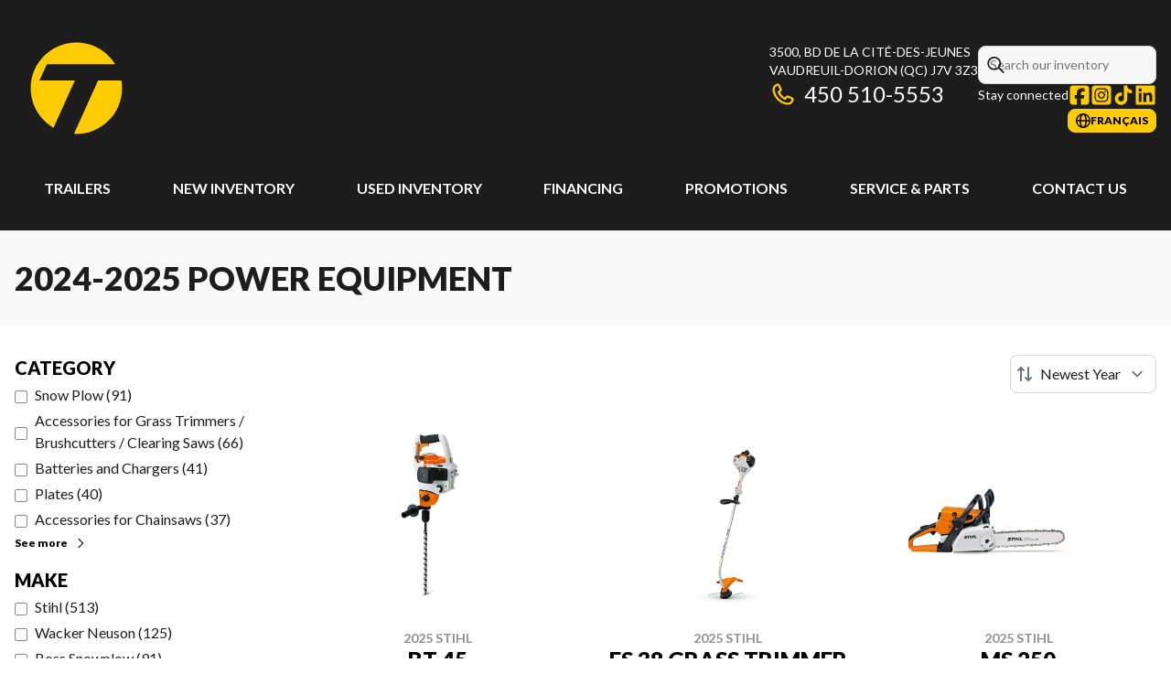

--- FILE ---
content_type: text/html
request_url: https://trailgo.ca/en/new/power-equipment/
body_size: 41484
content:
<!DOCTYPE html><!--Nf_riA8uIWJ9XPbotfUEH--><html lang="en-CA" class=""><head><meta charSet="utf-8"/><link rel="preconnect" href="/" crossorigin=""/><meta name="viewport" content="width=device-width, initial-scale=1"/><link rel="preload" as="image" imageSrcSet="https://cdn.powergo.ca/media/catalog/2025/33/e045f70d07134d91a130d405038302af_81c2a9c412fc4ca7892c0d472e3847cc_800/2025-stihl-bt-45-0.webp 768w, https://cdn.powergo.ca/media/catalog/2025/33/e045f70d07134d91a130d405038302af_81c2a9c412fc4ca7892c0d472e3847cc_1000/2025-stihl-bt-45-0.webp 1280w, https://cdn.powergo.ca/media/catalog/2025/33/e045f70d07134d91a130d405038302af_81c2a9c412fc4ca7892c0d472e3847cc_1000/2025-stihl-bt-45-0.webp 1536w, https://cdn.powergo.ca/media/catalog/2025/33/e045f70d07134d91a130d405038302af_81c2a9c412fc4ca7892c0d472e3847cc_1000/2025-stihl-bt-45-0.webp 1920w" imageSizes="(min-width: 800px) 800px, 100vw"/><link rel="preload" as="image" imageSrcSet="https://cdn.powergo.ca/media/catalog/2025/33/6c4dfe2c5e454a86b1168332c5dcaccc_81c2a9c412fc4ca7892c0d472e3847cc_800/2025-stihl-fs-38-grass-trimmer-0.webp 768w, https://cdn.powergo.ca/media/catalog/2025/33/6c4dfe2c5e454a86b1168332c5dcaccc_81c2a9c412fc4ca7892c0d472e3847cc_1000/2025-stihl-fs-38-grass-trimmer-0.webp 1280w, https://cdn.powergo.ca/media/catalog/2025/33/6c4dfe2c5e454a86b1168332c5dcaccc_81c2a9c412fc4ca7892c0d472e3847cc_1000/2025-stihl-fs-38-grass-trimmer-0.webp 1536w, https://cdn.powergo.ca/media/catalog/2025/33/6c4dfe2c5e454a86b1168332c5dcaccc_81c2a9c412fc4ca7892c0d472e3847cc_1000/2025-stihl-fs-38-grass-trimmer-0.webp 1920w" imageSizes="(min-width: 800px) 800px, 100vw"/><link rel="preload" as="image" imageSrcSet="https://cdn.powergo.ca/media/catalog/2025/33/b5e3acc746374beea36234e4a290ddca_81c2a9c412fc4ca7892c0d472e3847cc_800/2025-stihl-ms-250-0.webp 768w, https://cdn.powergo.ca/media/catalog/2025/33/b5e3acc746374beea36234e4a290ddca_81c2a9c412fc4ca7892c0d472e3847cc_1000/2025-stihl-ms-250-0.webp 1280w, https://cdn.powergo.ca/media/catalog/2025/33/b5e3acc746374beea36234e4a290ddca_81c2a9c412fc4ca7892c0d472e3847cc_1000/2025-stihl-ms-250-0.webp 1536w, https://cdn.powergo.ca/media/catalog/2025/33/b5e3acc746374beea36234e4a290ddca_81c2a9c412fc4ca7892c0d472e3847cc_1000/2025-stihl-ms-250-0.webp 1920w" imageSizes="(min-width: 800px) 800px, 100vw"/><link rel="stylesheet" href="/_next/static/chunks/3857870aeb9cac99.css" data-precedence="next"/><link rel="stylesheet" href="/_next/static/chunks/efe9694448e23bb5.css" data-precedence="next"/><link rel="stylesheet" href="/_next/static/chunks/f2758dbdf1f5a523.css" data-precedence="next"/><link rel="stylesheet" href="/_next/static/chunks/8fc143870a2246be.css" data-precedence="next"/><link rel="stylesheet" href="/_next/static/chunks/c1e0468a100e9613.css" data-precedence="next"/><link rel="preload" as="script" fetchPriority="low" href="/_next/static/chunks/3cff016b19a2035e.js"/><script src="/_next/static/chunks/8fe84898b697f1b2.js" async=""></script><script src="/_next/static/chunks/0e4889d356df2fcb.js" async=""></script><script src="/_next/static/chunks/ca3903e0189f857d.js" async=""></script><script src="/_next/static/chunks/turbopack-a25eb058b178031f.js" async=""></script><script src="/_next/static/chunks/ff1a16fafef87110.js" async=""></script><script src="/_next/static/chunks/7dd66bdf8a7e5707.js" async=""></script><script src="/_next/static/chunks/05c08c33f311058e.js" async=""></script><script src="/_next/static/chunks/0b8cb88edced207e.js" async=""></script><script src="/_next/static/chunks/e98e6f817134bbc1.js" async=""></script><script src="/_next/static/chunks/aed3838878c4ab92.js" async=""></script><script src="/_next/static/chunks/a341db7f395935be.js" async=""></script><script src="/_next/static/chunks/2eebe7259256e720.js" async=""></script><script src="/_next/static/chunks/6ef1453021527d67.js" async=""></script><link rel="preload" href="/pg-utility.js" as="script"/><meta property="og:price:currency" content="CAD"/><title>New Power Equipment | Trailgo</title><meta name="description" content="Browse our options of quality 2024-2025 power equipment at Trailgo in Vaudreuil-Dorion. Discover our new models!"/><link rel="manifest" href="/manifest.webmanifest"/><meta name="google-site-verification" content="Q1aGITPxdDxQdn7sTdJCWBjYTr7thPUC_7-kCvjiU3A"/><link rel="canonical" href="https://trailgo.ca/en/new/power-equipment/"/><link rel="alternate" hrefLang="en-CA" href="https://trailgo.ca/en/new/power-equipment/"/><link rel="alternate" hrefLang="fr-CA" href="https://trailgo.ca/fr/neuf/equipement-mecanique/"/><meta property="og:title" content="New Power Equipment | Trailgo"/><meta property="og:description" content="Browse our options of quality 2024-2025 power equipment at Trailgo in Vaudreuil-Dorion. Discover our new models!"/><meta property="og:url" content="https://trailgo.ca/en/new/power-equipment/"/><meta property="og:locale" content="en_CA"/><meta property="og:type" content="website"/><meta name="twitter:card" content="summary"/><meta name="twitter:title" content="New Power Equipment | Trailgo"/><meta name="twitter:description" content="Browse our options of quality 2024-2025 power equipment at Trailgo in Vaudreuil-Dorion. Discover our new models!"/><link rel="icon" href="/favicon.ico?favicon.13a7f543.ico" sizes="256x256" type="image/x-icon"/><link rel="icon" href="/icon.svg?icon.5db357d1.svg" sizes="any" type="image/svg+xml"/><link rel="icon" href="/icon1.png?icon1.ce0939e8.png" sizes="192x192" type="image/png"/><link rel="icon" href="/icon2.png?icon2.3f9ef660.png" sizes="512x512" type="image/png"/><link rel="apple-touch-icon" href="/apple-icon.png?apple-icon.b8db2581.png" sizes="181x180" type="image/png"/><script src="/_next/static/chunks/a6dad97d9634a72d.js" noModule=""></script></head><body><div hidden=""><!--$--><!--/$--></div><script type="application/ld+json">{"@context":"https://schema.org","@graph":[{"@type":"WebSite","@id":"https://trailgo.ca/en/#website","url":"https://trailgo.ca/en/","name":"Trailgo"},{"@type":"WebPage","@id":"https://trailgo.ca/en/new/power-equipment/#webpage","url":"https://trailgo.ca/en/new/power-equipment/","inLanguage":"en-CA","name":"New Power Equipment | Trailgo","isPartOf":{"@id":"https://trailgo.ca/en/#website"},"datePublished":"2026-01-16T00:23:15.098Z","dateModified":"2026-01-16T00:23:15.098Z"}]}</script><script type="application/ld+json">{"@context":"https://schema.org","@graph":[{"@type":"LocalBusiness","@id":"https://trailgo.ca/en/#localbusiness","name":"Trailgo","image":"https://cdn.powergo.ca/media/logo/trailgo_location_andre/trailgo_logo_t_clean.svg","description":"Trailgo","url":"https://trailgo.ca/en/","sameAs":["https://www.facebook.com/trailgoequipements","https://www.instagram.com/trailgo.ca","https://www.tiktok.com/@trailgo.unitrail","https://www.linkedin.com/company/trailgounitrail/"],"telephone":"+14505105553","address":{"@type":"PostalAddress","streetAddress":"3500, Bd de la Cité-des-Jeunes","addressLocality":"Vaudreuil-Dorion","addressRegion":"Quebec","postalCode":"J7V 3Z3","addressCountry":"CA"},"contactPoint":[{"@type":"ContactPoint","telephone":"+14505105553","contactType":"Phone"}],"department":[{"@type":"LocalBusiness","name":"Trailgo - General","image":"https://cdn.powergo.ca/media/logo/trailgo_location_andre/trailgo_logo_t_clean.svg","telephone":"+14505105553","address":{"@type":"PostalAddress","streetAddress":"3500, Bd de la Cité-des-Jeunes","addressLocality":"Vaudreuil-Dorion","addressRegion":"Quebec","postalCode":"J7V 3Z3","addressCountry":"CA"},"openingHoursSpecification":[{"@type":"OpeningHoursSpecification","dayOfWeek":"https://schema.org/Monday","opens":"08:00","closes":"17:00"},{"@type":"OpeningHoursSpecification","dayOfWeek":"https://schema.org/Tuesday","opens":"08:00","closes":"17:00"},{"@type":"OpeningHoursSpecification","dayOfWeek":"https://schema.org/Wednesday","opens":"08:00","closes":"17:00"},{"@type":"OpeningHoursSpecification","dayOfWeek":"https://schema.org/Thursday","opens":"08:00","closes":"17:00"},{"@type":"OpeningHoursSpecification","dayOfWeek":"https://schema.org/Friday","opens":"08:00","closes":"17:00"},{"@type":"OpeningHoursSpecification","dayOfWeek":"https://schema.org/Saturday","opens":"07:00","closes":"12:00"},{"@type":"OpeningHoursSpecification","dayOfWeek":"https://schema.org/Sunday","opens":"00:00","closes":"00:00"}]}]}]}</script><div id="tagging" data-tagging-wrapper="true"><header class="relative z-[999999990] md:z-auto"><div class="pg-header pg-header-desktop relative z-40 hidden w-full flex-col items-center justify-center gap-2.5 py-4 md:z-50 md:inline-flex bg-layout"><div class="container inline-flex h-40 items-center justify-between gap-5 self-stretch px-4"><a aria-label="Trailgo" class="pg-logo" href="/en/"><div class="contents"><svg class="h-[135px] max-w-[300px] lg:max-w-[500px]"  data-name="Layer 2" xmlns="http://www.w3.org/2000/svg" viewBox="0 0 215.318 215.318"><g data-name="Layer 1"><path d="M104.982 94.188H43.178l13.047-28.499h119.038c-14.043-22.572-39.062-37.607-67.604-37.607-43.949 0-79.577 35.628-79.577 79.577 0 29.407 15.963 55.07 39.685 68.845z" style="fill:#ffcb05"/><path d="m145.497 94.188-42.017 92.938q2.076.109 4.18.11c43.949 0 79.576-35.628 79.576-79.577 0-4.594-.41-9.09-1.158-13.471z" style="fill:#ffcb05"/><path style="fill:none" d="M0 0h215.318v215.318H0z"/></g></svg></div></a><div class="pg-toolbar inline-flex flex-col items-end justify-center gap-4"><div class="inline-flex w-full items-center justify-between gap-2 text-xs lg:gap-6 lg:text-sm"><div class="pg-header-address w-44 text-white lg:w-auto"><a target="_blank" rel="noopener" class="pg-dealer-address uppercase hover:text-primary" data-tagging="directions" href="https://www.google.com/maps/dir//Trailgo+%C3%89quipements+-+Remorques,+machineries+et+%C3%A9quipements+m%C3%A9caniques,+3500+Bd+de+la+Cit%C3%A9-des-Jeunes,+Vaudreuil-Dorion,+QC+J7V+3Z3/@45.3904933,-74">3500, Bd de la Cité-des-Jeunes<br/>Vaudreuil-Dorion<!-- --> <!-- -->(QC)<!-- --> <!-- -->J7V 3Z3<br/></a><a class="pg-dealer-phone text-lg hover:text-primary lg:text-2xl" data-tagging="phone" data-tagging-value="general" href="tel:+14505105553"><svg viewBox="0 0 512 512" xmlns="http://www.w3.org/2000/svg" role="img" aria-hidden="true" focusable="false" data-prefix="far" data-icon="phone" class="svg-inline--fa fa-phone mr-2 text-primary"><path fill="currentColor" d="M112.8 10.9c27.3-9.1 57 3.9 68.9 30l39.7 87.3c10.6 23.4 4 51-16 67.1l-24.2 19.3c25.5 50 65.5 91.4 114.4 118.8l21.2-26.6c16.1-20.1 43.7-26.7 67.1-16l87.3 39.7c26.2 11.9 39.1 41.6 30 68.9-20.7 62.3-83.7 116.2-160.9 102.6-173.7-30.6-299.6-156.5-330.2-330.2-13.6-77.2 40.4-140.1 102.6-160.9zm25.2 49.9c-1.7-3.8-6-5.7-10-4.4-45.2 15.1-79.1 58.6-70.5 107 27.1 153.8 137.4 264.2 291.2 291.3 48.4 8.5 91.9-25.3 107-70.5 1.3-4-.6-8.3-4.4-10L364 334.4c-3.4-1.5-7.4-.6-9.7 2.3l-33.5 41.9c-7 8.7-19 11.5-29 6.7-72.5-34.4-130.5-94.3-162.4-168.2-4.3-9.9-1.4-21.5 7-28.2l38.9-31.1c2.9-2.3 3.9-6.3 2.3-9.7L137.9 60.7z"></path></svg>450 510-5553</a></div><div class="pg-header-toolbar inline-flex flex-col items-start justify-center gap-2"><form class="pg-header-search relative w-full text-sm"><svg viewBox="0 0 512 512" xmlns="http://www.w3.org/2000/svg" role="img" aria-hidden="true" focusable="false" data-prefix="far" data-icon="magnifying-glass" class="svg-inline--fa fa-magnifying-glass absolute left-2 top-3 text-lg"><path fill="currentColor" d="M368 208a160 160 0 1 0 -320 0 160 160 0 1 0 320 0zM337.1 371.1C301.7 399.2 256.8 416 208 416 93.1 416 0 322.9 0 208S93.1 0 208 0 416 93.1 416 208c0 48.8-16.8 93.7-44.9 129.1L505 471c9.4 9.4 9.4 24.6 0 33.9s-24.6 9.4-33.9 0L337.1 371.1z"></path></svg><input type="text" class="form-input !py-2.5 !ps-8" placeholder="Search our inventory" value=""/></form><div class="pg-dealer-socials inline-flex items-center justify-start gap-2 text-white"><span class="">Stay connected</span><a target="_blank" rel="noopener" aria-label="Facebook" href="https://www.facebook.com/trailgoequipements"><div class="contents"><svg class="size-6 fill-primary"  xmlns="http://www.w3.org/2000/svg" viewBox="0 0 448 512"><!--!Font Awesome Free 6.7.1 by @fontawesome - https://fontawesome.com License - https://fontawesome.com/license/free Copyright 2024 Fonticons, Inc.--><path d="M64 32C28.7 32 0 60.7 0 96V416c0 35.3 28.7 64 64 64h98.2V334.2H109.4V256h52.8V222.3c0-87.1 39.4-127.5 125-127.5c16.2 0 44.2 3.2 55.7 6.4V172c-6-.6-16.5-1-29.6-1c-42 0-58.2 15.9-58.2 57.2V256h83.6l-14.4 78.2H255V480H384c35.3 0 64-28.7 64-64V96c0-35.3-28.7-64-64-64H64z"/></svg></div></a><a target="_blank" rel="noopener" aria-label="Instagram" href="https://www.instagram.com/trailgo.ca"><div class="contents"><svg class="size-6 fill-primary"  xmlns="http://www.w3.org/2000/svg" viewBox="0 0 448 512"><!--!Font Awesome Free 6.7.1 by @fontawesome - https://fontawesome.com License - https://fontawesome.com/license/free Copyright 2024 Fonticons, Inc.--><path d="M194.4 211.7a53.3 53.3 0 1 0 59.3 88.7 53.3 53.3 0 1 0 -59.3-88.7zm142.3-68.4c-5.2-5.2-11.5-9.3-18.4-12c-18.1-7.1-57.6-6.8-83.1-6.5c-4.1 0-7.9 .1-11.2 .1c-3.3 0-7.2 0-11.4-.1c-25.5-.3-64.8-.7-82.9 6.5c-6.9 2.7-13.1 6.8-18.4 12s-9.3 11.5-12 18.4c-7.1 18.1-6.7 57.7-6.5 83.2c0 4.1 .1 7.9 .1 11.1s0 7-.1 11.1c-.2 25.5-.6 65.1 6.5 83.2c2.7 6.9 6.8 13.1 12 18.4s11.5 9.3 18.4 12c18.1 7.1 57.6 6.8 83.1 6.5c4.1 0 7.9-.1 11.2-.1c3.3 0 7.2 0 11.4 .1c25.5 .3 64.8 .7 82.9-6.5c6.9-2.7 13.1-6.8 18.4-12s9.3-11.5 12-18.4c7.2-18 6.8-57.4 6.5-83c0-4.2-.1-8.1-.1-11.4s0-7.1 .1-11.4c.3-25.5 .7-64.9-6.5-83l0 0c-2.7-6.9-6.8-13.1-12-18.4zm-67.1 44.5A82 82 0 1 1 178.4 324.2a82 82 0 1 1 91.1-136.4zm29.2-1.3c-3.1-2.1-5.6-5.1-7.1-8.6s-1.8-7.3-1.1-11.1s2.6-7.1 5.2-9.8s6.1-4.5 9.8-5.2s7.6-.4 11.1 1.1s6.5 3.9 8.6 7s3.2 6.8 3.2 10.6c0 2.5-.5 5-1.4 7.3s-2.4 4.4-4.1 6.2s-3.9 3.2-6.2 4.2s-4.8 1.5-7.3 1.5l0 0c-3.8 0-7.5-1.1-10.6-3.2zM448 96c0-35.3-28.7-64-64-64H64C28.7 32 0 60.7 0 96V416c0 35.3 28.7 64 64 64H384c35.3 0 64-28.7 64-64V96zM357 389c-18.7 18.7-41.4 24.6-67 25.9c-26.4 1.5-105.6 1.5-132 0c-25.6-1.3-48.3-7.2-67-25.9s-24.6-41.4-25.8-67c-1.5-26.4-1.5-105.6 0-132c1.3-25.6 7.1-48.3 25.8-67s41.5-24.6 67-25.8c26.4-1.5 105.6-1.5 132 0c25.6 1.3 48.3 7.1 67 25.8s24.6 41.4 25.8 67c1.5 26.3 1.5 105.4 0 131.9c-1.3 25.6-7.1 48.3-25.8 67z"/></svg></div></a><a target="_blank" rel="noopener" aria-label="TikTok" href="https://www.tiktok.com/@trailgo.unitrail"><div class="contents"><svg class="size-6 fill-primary"  xmlns="http://www.w3.org/2000/svg" viewBox="0 0 24 24"><path d="M21.3 10.1c-1.9 0-3.5-.5-5.1-1.6v7.4c0 1.9-.7 3.5-2 4.8s-2.9 2-4.8 2-3.5-.7-4.8-2-2-2.9-2-4.8.7-3.5 2-4.8 2.9-2 4.8-2h.9v3.7c-.3 0-.6-.1-.9-.1-.9 0-1.6.3-2.2.9s-.9 1.3-.9 2.2.3 1.6.9 2.2 1.3.9 2.2.9 1.6-.3 2.2-.9.9-1.3.9-2.2V1.4h3.7v.9c.3 1.4 1 2.5 2.2 3.3.8.6 1.8.8 2.8.8v3.7Z"/></svg></div></a><a target="_blank" rel="noopener" aria-label="LinkedIn" href="https://www.linkedin.com/company/trailgounitrail/"><div class="contents"><svg class="size-6 fill-primary"  xmlns="http://www.w3.org/2000/svg" viewBox="0 0 24 24"><path d="M21 1.5c.4 0 .8.1 1.1.4s.4.6.4 1.1v18c0 .4-.1.8-.4 1.1s-.7.4-1.1.4H3c-.4 0-.8-.1-1.1-.4s-.4-.7-.4-1.1V3c0-.4.1-.8.4-1.1s.7-.4 1.1-.4zM5 7.6c.3.4.8.5 1.3.5s.9-.2 1.3-.5.5-.8.5-1.3-.2-.9-.5-1.3c-.4-.4-.8-.5-1.3-.5s-.9.2-1.3.5c-.3.3-.5.8-.5 1.3s.2.9.5 1.3m2.8 11.9v-10H4.7v10zm11.7 0V14c0-1.6-.3-2.8-.8-3.6s-1.5-1.2-2.9-1.2-1.3.2-1.9.5c-.5.3-.9.7-1.1 1.1V9.4h-3v10h3.1v-5c0-.8.1-2.6 1.9-2.6s1.6 2.2 1.6 2.6v4.9h3.1z"/></svg></div></a></div></div></div><div class="pg-toolbar-buttons inline-flex items-center justify-end gap-2 self-stretch"><a href="/fr/neuf/equipement-mecanique/" class="btn-primary-sm"><svg viewBox="0 0 512 512" xmlns="http://www.w3.org/2000/svg" role="img" aria-hidden="true" focusable="false" data-prefix="far" data-icon="globe" class="svg-inline--fa fa-globe"><path fill="currentColor" d="M303.2 413c-21.5 43.7-41.4 51-47.2 51s-25.7-7.3-47.2-51c-17-34.5-29.2-81.6-32.1-133l158.6 0c-3 51.5-15.2 98.6-32.1 133zm32.1-181l-158.6 0c3-51.5 15.2-98.6 32.1-133 21.5-43.7 41.4-51 47.2-51s25.7 7.3 47.2 51c17 34.5 29.2 81.6 32.1 133zm48.1 48l79.2 0c-8.6 74.6-56.7 137.3-122.8 166.4 24-42.8 40.3-102.4 43.6-166.4zm79.2-48l-79.2 0c-3.3-64-19.6-123.6-43.6-166.4 66.1 29.2 114.2 91.8 122.8 166.4zm-334 0l-79.2 0c8.6-74.6 56.7-137.3 122.8-166.4-24 42.8-40.3 102.4-43.6 166.4zM49.4 280l79.2 0c3.3 64 19.6 123.6 43.6 166.4-66.1-29.2-114.2-91.8-122.8-166.4zM256 512a256 256 0 1 0 0-512 256 256 0 1 0 0 512z"></path></svg><span>français</span></a></div></div></div><div class="pg-menu container inline-flex flex-col items-center justify-center gap-2.5 py-2.5 text-center"><nav class="w-full"><ol class="inline-flex w-full items-start justify-between gap-4 self-stretch px-8 text-base text-white lg:gap-2"><li class="group relative py-2"><a class="font-bold uppercase transition-colors duration-200 hover:text-primary" href="/en/new/trailer/inventory/">Trailers</a><ol class="pointer-events-none invisible absolute left-1/2 top-full z-50 w-48 -translate-x-1/2 -translate-y-2 flex-col items-start justify-start divide-y divide-neutral-300 rounded-lg border bg-white px-4 py-2 text-left text-base text-main-color-300 opacity-0 transition-all duration-200 ease-in-out group-hover:pointer-events-auto group-hover:visible group-hover:translate-y-0 group-hover:opacity-100 dark:divide-primary dark:bg-black"><li class="w-full"><a class="block w-full py-2" href="/en/new/trailer/inventory/">All Trailers</a></li><li class="w-full"><a class="block w-full py-2" href="/en/new/trailer/inventory/?category=Open+Trailer">Open Trailers</a></li><li class="w-full"><a class="block w-full py-2" href="/en/new/trailer/inventory/?category=Closed+Trailer">Closed Trailers</a></li><li class="w-full"><a class="block w-full py-2" href="/en/new/trailer/inventory/?category=Marine+Trailer">Marine Trailers</a></li><li class="w-full"><a class="block w-full py-2" href="/en/financing/">Financing</a></li></ol></li><li class="group relative py-2"><a class="font-bold uppercase transition-colors duration-200 hover:text-primary" href="/en/new-inventory/">New Inventory</a><ol class="pointer-events-none invisible absolute left-1/2 top-full z-50 w-48 -translate-x-1/2 -translate-y-2 flex-col items-start justify-start divide-y divide-neutral-300 rounded-lg border bg-white px-4 py-2 text-left text-base text-main-color-300 opacity-0 transition-all duration-200 ease-in-out group-hover:pointer-events-auto group-hover:visible group-hover:translate-y-0 group-hover:opacity-100 dark:divide-primary dark:bg-black"><li class="w-full"><a class="block w-full py-2" href="/en/new-inventory/">All New Inventory</a></li><li class="w-full"><a class="block w-full py-2" href="/en/new/trailer/inventory/">Trailers</a></li><li class="w-full"><a class="block w-full py-2" href="/en/new/compact-equipment/inventory/">Compact Equipment</a></li><li class="w-full"><a class="block w-full py-2" href="/en/new/light-equipment/inventory/">Light Equipment</a></li><li class="w-full"><a class="block w-full py-2" href="/en/new/snow-plows/inventory/">Snow Plows</a></li><li class="w-full"><a class="block w-full py-2" href="/en/new/salt-spreaders/inventory/">Salt Spreaders</a></li><li class="w-full"><a class="block w-full py-2" href="/en/new/lawn-landscaping/inventory/">Lawn &amp; Landscaping</a></li><li class="w-full"><a class="block w-full py-2" href="/en/new-inventory/?type=Others">Others</a></li><li class="w-full"><a class="block w-full py-2" href="/en/new/">Complete Collection</a></li></ol></li><li class="group relative py-2"><a class="font-bold uppercase transition-colors duration-200 hover:text-primary" href="/en/used/">Used Inventory</a><ol class="pointer-events-none invisible absolute left-1/2 top-full z-50 w-48 -translate-x-1/2 -translate-y-2 flex-col items-start justify-start divide-y divide-neutral-300 rounded-lg border bg-white px-4 py-2 text-left text-base text-main-color-300 opacity-0 transition-all duration-200 ease-in-out group-hover:pointer-events-auto group-hover:visible group-hover:translate-y-0 group-hover:opacity-100 dark:divide-primary dark:bg-black"><li class="w-full"><a class="block w-full py-2" href="/en/used/">All Used Inventory</a></li><li class="w-full"><a class="block w-full py-2" href="/en/financing/">Financing</a></li></ol></li><li class="group relative py-2"><a class="font-bold uppercase transition-colors duration-200 hover:text-primary" href="/en/financing/">Financing</a></li><li class="group relative py-2"><a class="font-bold uppercase transition-colors duration-200 hover:text-primary" href="/en/promotions/">Promotions</a></li><li class="group relative py-2"><a class="font-bold uppercase transition-colors duration-200 hover:text-primary" href="/en/service/">Service &amp; Parts</a><ol class="pointer-events-none invisible absolute left-1/2 top-full z-50 w-48 -translate-x-1/2 -translate-y-2 flex-col items-start justify-start divide-y divide-neutral-300 rounded-lg border bg-white px-4 py-2 text-left text-base text-main-color-300 opacity-0 transition-all duration-200 ease-in-out group-hover:pointer-events-auto group-hover:visible group-hover:translate-y-0 group-hover:opacity-100 dark:divide-primary dark:bg-black"><li class="w-full"><a class="block w-full py-2" href="/en/service/">Maintenance</a></li><li class="w-full"><a class="block w-full py-2" href="/en/parts/">Parts &amp; Accessories</a></li></ol></li><li class="group relative py-2"><a class="font-bold uppercase transition-colors duration-200 hover:text-primary" href="/en/contact/">Contact Us</a><ol class="pointer-events-none invisible absolute left-1/2 top-full z-50 w-48 -translate-x-1/2 -translate-y-2 flex-col items-start justify-start divide-y divide-neutral-300 rounded-lg border bg-white px-4 py-2 text-left text-base text-main-color-300 opacity-0 transition-all duration-200 ease-in-out group-hover:pointer-events-auto group-hover:visible group-hover:translate-y-0 group-hover:opacity-100 dark:divide-primary dark:bg-black"><li class="w-full"><a class="block w-full py-2" href="/en/contact/">Contact Us</a></li><li class="w-full"><a class="block w-full py-2" href="/en/blog/">Blog</a></li></ol></li></ol></nav></div></div><div class="relative z-50 md:z-40 bg-layout"><div class="pg-header pg-header-mobile z-50 inline-flex h-28 w-full flex-col items-center justify-center gap-2.5 px-8 py-2.5 md:hidden"><div class="inline-flex items-center justify-between gap-4 self-stretch py-4"><a aria-label="Trailgo" class="pg-logo" href="/en/"><div class="contents"><svg class="h-16 max-w-full"  data-name="Layer 2" xmlns="http://www.w3.org/2000/svg" viewBox="0 0 215.318 215.318"><g data-name="Layer 1"><path d="M104.982 94.188H43.178l13.047-28.499h119.038c-14.043-22.572-39.062-37.607-67.604-37.607-43.949 0-79.577 35.628-79.577 79.577 0 29.407 15.963 55.07 39.685 68.845z" style="fill:#ffcb05"/><path d="m145.497 94.188-42.017 92.938q2.076.109 4.18.11c43.949 0 79.576-35.628 79.576-79.577 0-4.594-.41-9.09-1.158-13.471z" style="fill:#ffcb05"/><path style="fill:none" d="M0 0h215.318v215.318H0z"/></g></svg></div></a><div class="flex items-center justify-end gap-4 text-primary"><nav id="mobile-menu-container"><button class="relative text-4xl" aria-label="Menu"><svg viewBox="0 0 448 512" xmlns="http://www.w3.org/2000/svg" role="img" aria-hidden="true" focusable="false" data-prefix="far" data-icon="bars" class="svg-inline--fa fa-bars"><path fill="currentColor" d="M0 88C0 74.7 10.7 64 24 64l400 0c13.3 0 24 10.7 24 24s-10.7 24-24 24L24 112C10.7 112 0 101.3 0 88zM0 256c0-13.3 10.7-24 24-24l400 0c13.3 0 24 10.7 24 24s-10.7 24-24 24L24 280c-13.3 0-24-10.7-24-24zM448 424c0 13.3-10.7 24-24 24L24 448c-13.3 0-24-10.7-24-24s10.7-24 24-24l400 0c13.3 0 24 10.7 24 24z"></path></svg></button><div class="fixed inset-0 z-50 flex h-dvh -translate-x-full flex-col bg-gradient-to-b from-layout to-layout-950 px-8 py-4 text-base text-white transition-all duration-300 ease-out -translate-x-full"><div class="flex items-center justify-between gap-4 border-b border-slate-500/40 pb-4 text-right text-2xl"><div><a class="text-2xl" aria-label="Home" href="/en/"><div class="contents"><svg class="h-16 max-w-full"  data-name="Layer 2" xmlns="http://www.w3.org/2000/svg" viewBox="0 0 215.318 215.318"><g data-name="Layer 1"><path d="M104.982 94.188H43.178l13.047-28.499h119.038c-14.043-22.572-39.062-37.607-67.604-37.607-43.949 0-79.577 35.628-79.577 79.577 0 29.407 15.963 55.07 39.685 68.845z" style="fill:#ffcb05"/><path d="m145.497 94.188-42.017 92.938q2.076.109 4.18.11c43.949 0 79.576-35.628 79.576-79.577 0-4.594-.41-9.09-1.158-13.471z" style="fill:#ffcb05"/><path style="fill:none" d="M0 0h215.318v215.318H0z"/></g></svg></div></a></div><button class="py-4 text-primary" aria-label="Close"><svg viewBox="0 0 384 512" xmlns="http://www.w3.org/2000/svg" role="img" aria-hidden="true" focusable="false" data-prefix="far" data-icon="xmark" class="svg-inline--fa fa-xmark"><path fill="currentColor" d="M7.5 105c-9.4-9.4-9.4-24.6 0-33.9s24.6-9.4 33.9 0l151 151 151-151c9.4-9.4 24.6-9.4 33.9 0s9.4 24.6 0 33.9l-151 151 151 151c9.4 9.4 9.4 24.6 0 33.9s-24.6 9.4-33.9 0l-151-151-151 151c-9.4 9.4-24.6 9.4-33.9 0s-9.4-24.6 0-33.9l151-151-151-151z"></path></svg></button></div><ol class="h-full overflow-y-auto"><li class="flex items-center justify-between border-b border-slate-500/40 py-3"><a class="w-full" href="/en/">Home</a></li><li class="flex items-center justify-between border-b border-slate-500/40 py-3"><button class="flex w-full items-center justify-between" aria-label="Menu">Trailers<svg viewBox="0 0 320 512" xmlns="http://www.w3.org/2000/svg" role="img" aria-hidden="true" focusable="false" data-prefix="far" data-icon="chevron-right" class="svg-inline--fa fa-chevron-right text-primary"><path fill="currentColor" d="M313.5 239c9.4 9.4 9.4 24.6 0 33.9l-200 200c-9.4 9.4-24.6 9.4-33.9 0s-9.4-24.6 0-33.9l183-183-183-183c-9.4-9.4-9.4-24.6 0-33.9s24.6-9.4 33.9 0l200 200z"></path></svg></button></li><li class="flex items-center justify-between border-b border-slate-500/40 py-3"><button class="flex w-full items-center justify-between" aria-label="Menu">New Inventory<svg viewBox="0 0 320 512" xmlns="http://www.w3.org/2000/svg" role="img" aria-hidden="true" focusable="false" data-prefix="far" data-icon="chevron-right" class="svg-inline--fa fa-chevron-right text-primary"><path fill="currentColor" d="M313.5 239c9.4 9.4 9.4 24.6 0 33.9l-200 200c-9.4 9.4-24.6 9.4-33.9 0s-9.4-24.6 0-33.9l183-183-183-183c-9.4-9.4-9.4-24.6 0-33.9s24.6-9.4 33.9 0l200 200z"></path></svg></button></li><li class="flex items-center justify-between border-b border-slate-500/40 py-3"><button class="flex w-full items-center justify-between" aria-label="Menu">Used Inventory<svg viewBox="0 0 320 512" xmlns="http://www.w3.org/2000/svg" role="img" aria-hidden="true" focusable="false" data-prefix="far" data-icon="chevron-right" class="svg-inline--fa fa-chevron-right text-primary"><path fill="currentColor" d="M313.5 239c9.4 9.4 9.4 24.6 0 33.9l-200 200c-9.4 9.4-24.6 9.4-33.9 0s-9.4-24.6 0-33.9l183-183-183-183c-9.4-9.4-9.4-24.6 0-33.9s24.6-9.4 33.9 0l200 200z"></path></svg></button></li><li class="flex items-center justify-between border-b border-slate-500/40 py-3"><a class="w-full" href="/en/financing/">Financing</a></li><li class="flex items-center justify-between border-b border-slate-500/40 py-3"><a class="w-full" href="/en/promotions/">Promotions</a></li><li class="flex items-center justify-between border-b border-slate-500/40 py-3"><button class="flex w-full items-center justify-between" aria-label="Menu">Service &amp; Parts<svg viewBox="0 0 320 512" xmlns="http://www.w3.org/2000/svg" role="img" aria-hidden="true" focusable="false" data-prefix="far" data-icon="chevron-right" class="svg-inline--fa fa-chevron-right text-primary"><path fill="currentColor" d="M313.5 239c9.4 9.4 9.4 24.6 0 33.9l-200 200c-9.4 9.4-24.6 9.4-33.9 0s-9.4-24.6 0-33.9l183-183-183-183c-9.4-9.4-9.4-24.6 0-33.9s24.6-9.4 33.9 0l200 200z"></path></svg></button></li><li class="flex items-center justify-between border-b border-slate-500/40 py-3"><button class="flex w-full items-center justify-between" aria-label="Menu">Contact Us<svg viewBox="0 0 320 512" xmlns="http://www.w3.org/2000/svg" role="img" aria-hidden="true" focusable="false" data-prefix="far" data-icon="chevron-right" class="svg-inline--fa fa-chevron-right text-primary"><path fill="currentColor" d="M313.5 239c9.4 9.4 9.4 24.6 0 33.9l-200 200c-9.4 9.4-24.6 9.4-33.9 0s-9.4-24.6 0-33.9l183-183-183-183c-9.4-9.4-9.4-24.6 0-33.9s24.6-9.4 33.9 0l200 200z"></path></svg></button></li></ol><div class="text-center"><div class="inline-flex flex-col gap-4"></div><div class="flex items-center justify-center gap-4 p-4"><a class="btn-primary-xl-mobile" aria-label="phone" data-tagging="phone" data-tagging-value="general" href="tel:+14505105553"><svg viewBox="0 0 512 512" xmlns="http://www.w3.org/2000/svg" role="img" aria-hidden="true" focusable="false" data-prefix="far" data-icon="phone" class="svg-inline--fa fa-phone"><path fill="currentColor" d="M112.8 10.9c27.3-9.1 57 3.9 68.9 30l39.7 87.3c10.6 23.4 4 51-16 67.1l-24.2 19.3c25.5 50 65.5 91.4 114.4 118.8l21.2-26.6c16.1-20.1 43.7-26.7 67.1-16l87.3 39.7c26.2 11.9 39.1 41.6 30 68.9-20.7 62.3-83.7 116.2-160.9 102.6-173.7-30.6-299.6-156.5-330.2-330.2-13.6-77.2 40.4-140.1 102.6-160.9zm25.2 49.9c-1.7-3.8-6-5.7-10-4.4-45.2 15.1-79.1 58.6-70.5 107 27.1 153.8 137.4 264.2 291.2 291.3 48.4 8.5 91.9-25.3 107-70.5 1.3-4-.6-8.3-4.4-10L364 334.4c-3.4-1.5-7.4-.6-9.7 2.3l-33.5 41.9c-7 8.7-19 11.5-29 6.7-72.5-34.4-130.5-94.3-162.4-168.2-4.3-9.9-1.4-21.5 7-28.2l38.9-31.1c2.9-2.3 3.9-6.3 2.3-9.7L137.9 60.7z"></path></svg></a><a target="_blank" rel="noopener" class="btn-primary-xl-mobile" aria-label="directions" data-tagging="directions" href="https://www.google.com/maps/dir//Trailgo+%C3%89quipements+-+Remorques,+machineries+et+%C3%A9quipements+m%C3%A9caniques,+3500+Bd+de+la+Cit%C3%A9-des-Jeunes,+Vaudreuil-Dorion,+QC+J7V+3Z3/@45.3904933,-74"><svg viewBox="0 0 384 512" xmlns="http://www.w3.org/2000/svg" role="img" aria-hidden="true" focusable="false" data-prefix="far" data-icon="location-dot" class="svg-inline--fa fa-location-dot"><path fill="currentColor" d="M48 188.6C48 111.7 111.7 48 192 48s144 63.7 144 140.6c0 45.6-23.8 101.5-58.9 157.1-28.3 44.8-61 84.8-85.1 112.1-24.1-27.3-56.7-67.2-85.1-112.1-35.1-55.5-58.9-111.5-58.9-157.1zM192 0C86 0 0 84.4 0 188.6 0 307.9 120.2 450.9 170.4 505.4 182.2 518.2 201.8 518.2 213.6 505.4 263.8 450.9 384 307.9 384 188.6 384 84.4 298 0 192 0zM160 192a32 32 0 1 1 64 0 32 32 0 1 1 -64 0zm112 0a80 80 0 1 0 -160 0 80 80 0 1 0 160 0z"></path></svg></a><a href="/fr/neuf/equipement-mecanique/" class="btn-primary-xl-mobile"><span>fr</span></a></div></div></div></nav></div></div></div></div></header><main class="showroom-listing-by-type-page"><div class="bg-page-heading"><div class="container py-8"><h1 class="flex flex-col text-4xl font-extrabold uppercase text-main-color">2024-2025 Power Equipment</h1></div></div><section class="pg-listing container py-4"><div class="flex gap-4 py-4"><!--$!--><template data-dgst="BAILOUT_TO_CLIENT_SIDE_RENDERING"></template><!--/$--><aside class="hidden flex-1 xl:block"><div class="pg-listing-filters space-y-4"><fieldset><legend class="mb-1 text-xl font-extrabold uppercase text-black dark:text-white">Category</legend><div class="space-y-1"><div class="flex items-center"><input id="category-0" type="checkbox" class="form-checkbox" name="category[]"/><label for="category-0" class="ml-2 text-base text-main-color">Snow Plow<!-- --> (<!-- -->91<!-- -->)</label></div><div class="flex items-center"><input id="category-1" type="checkbox" class="form-checkbox" name="category[]"/><label for="category-1" class="ml-2 text-base text-main-color">Accessories for Grass Trimmers / Brushcutters / Clearing Saws<!-- --> (<!-- -->66<!-- -->)</label></div><div class="flex items-center"><input id="category-2" type="checkbox" class="form-checkbox" name="category[]"/><label for="category-2" class="ml-2 text-base text-main-color">Batteries and Chargers<!-- --> (<!-- -->41<!-- -->)</label></div><div class="flex items-center"><input id="category-3" type="checkbox" class="form-checkbox" name="category[]"/><label for="category-3" class="ml-2 text-base text-main-color">Plates<!-- --> (<!-- -->40<!-- -->)</label></div><div class="flex items-center"><input id="category-4" type="checkbox" class="form-checkbox" name="category[]"/><label for="category-4" class="ml-2 text-base text-main-color">Accessories for Chainsaws<!-- --> (<!-- -->37<!-- -->)</label></div><button class="text-xs font-extrabold text-black hover:text-primary dark:text-primary">See more<!-- --> <svg viewBox="0 0 320 512" xmlns="http://www.w3.org/2000/svg" role="img" aria-hidden="true" focusable="false" data-prefix="far" data-icon="chevron-right" class="svg-inline--fa fa-chevron-right ml-1"><path fill="currentColor" d="M313.5 239c9.4 9.4 9.4 24.6 0 33.9l-200 200c-9.4 9.4-24.6 9.4-33.9 0s-9.4-24.6 0-33.9l183-183-183-183c-9.4-9.4-9.4-24.6 0-33.9s24.6-9.4 33.9 0l200 200z"></path></svg></button></div></fieldset><fieldset><legend class="mb-1 text-xl font-extrabold uppercase text-black dark:text-white">Make</legend><div class="space-y-1"><div class="flex items-center"><input id="make-0" type="checkbox" class="form-checkbox" name="make[]"/><label for="make-0" class="ml-2 text-base text-main-color">Stihl<!-- --> (<!-- -->513<!-- -->)</label></div><div class="flex items-center"><input id="make-1" type="checkbox" class="form-checkbox" name="make[]"/><label for="make-1" class="ml-2 text-base text-main-color">Wacker Neuson<!-- --> (<!-- -->125<!-- -->)</label></div><div class="flex items-center"><input id="make-2" type="checkbox" class="form-checkbox" name="make[]"/><label for="make-2" class="ml-2 text-base text-main-color">Boss Snowplow<!-- --> (<!-- -->91<!-- -->)</label></div><div class="flex items-center"><input id="make-3" type="checkbox" class="form-checkbox" name="make[]"/><label for="make-3" class="ml-2 text-base text-main-color">Honda<!-- --> (<!-- -->72<!-- -->)</label></div></div></fieldset><fieldset><legend class="mb-1 text-xl font-extrabold uppercase text-black dark:text-white">Year</legend><div class="space-y-1"><div class="flex items-center"><input id="year-0" type="checkbox" class="form-checkbox" name="year[]"/><label for="year-0" class="ml-2 text-base text-main-color">2025<!-- --> (<!-- -->513<!-- -->)</label></div></div></fieldset><div><div class="border-t py-2" data-headlessui-state=""><button class="group flex w-full items-center justify-between text-left text-xl font-extrabold uppercase text-black dark:text-white" id="headlessui-disclosure-button-_R_bd8t4av5ubpivb_" type="button" aria-expanded="false" data-headlessui-state=""><span>Price</span><svg viewBox="0 0 448 512" xmlns="http://www.w3.org/2000/svg" role="img" aria-hidden="true" focusable="false" data-prefix="far" data-icon="chevron-down" class="svg-inline--fa fa-chevron-down group-data-[open]:hidden"><path fill="currentColor" d="M207.5 409c9.4 9.4 24.6 9.4 33.9 0l200-200c9.4-9.4 9.4-24.6 0-33.9s-24.6-9.4-33.9 0l-183 183-183-183c-9.4-9.4-24.6-9.4-33.9 0s-9.4 24.6 0 33.9l200 200z"></path></svg><svg viewBox="0 0 448 512" xmlns="http://www.w3.org/2000/svg" role="img" aria-hidden="true" focusable="false" data-prefix="far" data-icon="chevron-up" class="svg-inline--fa fa-chevron-up !hidden group-data-[open]:!block"><path fill="currentColor" d="M207.5 103c9.4-9.4 24.6-9.4 33.9 0l200 200c9.4 9.4 9.4 24.6 0 33.9s-24.6 9.4-33.9 0l-183-183-183 183c-9.4 9.4-24.6 9.4-33.9 0s-9.4-24.6 0-33.9l200-200z"></path></svg></button></div><div class="border-t py-2"><div class="mb-1 text-xl font-extrabold uppercase text-black dark:text-white">Search</div><div class="relative"><svg viewBox="0 0 512 512" xmlns="http://www.w3.org/2000/svg" role="img" aria-hidden="true" focusable="false" data-prefix="far" data-icon="magnifying-glass" class="svg-inline--fa fa-magnifying-glass absolute left-2 top-4 text-lg"><path fill="currentColor" d="M368 208a160 160 0 1 0 -320 0 160 160 0 1 0 320 0zM337.1 371.1C301.7 399.2 256.8 416 208 416 93.1 416 0 322.9 0 208S93.1 0 208 0 416 93.1 416 208c0 48.8-16.8 93.7-44.9 129.1L505 471c9.4 9.4 9.4 24.6 0 33.9s-24.6 9.4-33.9 0L337.1 371.1z"></path></svg><div class=""><input id="search" type="text" placeholder="Search" class="form-input !ps-8 peer" name="search" value=""/></div></div></div></div><div class="border-y py-2" data-headlessui-state=""><button class="group flex w-full items-center justify-between text-left text-xl font-extrabold uppercase text-black dark:text-white" id="headlessui-disclosure-button-_R_3l8t4av5ubpivb_" type="button" aria-expanded="false" data-headlessui-state=""><span>Change type</span><div class="relative"><img alt="" aria-hidden="true" data-placeholder-image="true" role="presentation" width="75" height="50" decoding="async" data-nimg="1" class="absolute inset-0 size-full" style="color:transparent;object-fit:contain;aspect-ratio:75/50;opacity:1;transition:opacity 0.5s linear" src="data:image/webp;base64, UklGRhABAABXRUJQVlA4WAoAAAAQAAAAEwAADAAAQUxQSIkAAAABgGNt2/Hoi207bSrbtqt0WUH6jI1qprJ2MMuw0c0+4nznHYUriIgJQDOtjuZq1VI+YXdKRjAdwP+r+6Rhxod+F+MubMh30fBKvw2AcffBUR8Fmt0+YIBL7ghFwAAv8NI/pY/ga3418kTfVXCPMYz01P7U65SaRYOWMIwKcI0QQgIKGlWeZfyZMgBWUDggYAAAAFADAJ0BKhQADQA+bSqSRaQioZgEAEAGxLSAAfIFDKPOr5ggAP72kX7dMVa0f9TbeZJboam0Fx4drqqN3zdeeOuE3xqyyjPqG/ghRGY9ZYwMnF7ReY/RCpog+Wn9qdAAAA=="/><img alt="Power Equipment alt" loading="lazy" width="75" height="50" decoding="async" data-nimg="1" class="" style="color:transparent;object-fit:contain;aspect-ratio:75/50;transform:translateZ(0);transition:opacity 0.25s linear;will-change:opacity;opacity:0" sizes="(min-width: 75px) 75px, 100vw" srcSet="https://cdn.powergo.ca/media/web/2025/13/d584ff6eff0c4db392b0d2970ae91cd9_b33e265fa24547a8857cef45f5c63aff_150/media-power-equipment-type.webp 768w, https://cdn.powergo.ca/media/web/2025/13/d584ff6eff0c4db392b0d2970ae91cd9_b33e265fa24547a8857cef45f5c63aff_150/media-power-equipment-type.webp 1280w, https://cdn.powergo.ca/media/web/2025/13/d584ff6eff0c4db392b0d2970ae91cd9_b33e265fa24547a8857cef45f5c63aff_150/media-power-equipment-type.webp 1536w, https://cdn.powergo.ca/media/web/2025/13/d584ff6eff0c4db392b0d2970ae91cd9_b33e265fa24547a8857cef45f5c63aff_150/media-power-equipment-type.webp 1920w" src="https://cdn.powergo.ca/media/web/2025/13/d584ff6eff0c4db392b0d2970ae91cd9_b33e265fa24547a8857cef45f5c63aff_150/media-power-equipment-type.webp"/></div><svg viewBox="0 0 448 512" xmlns="http://www.w3.org/2000/svg" role="img" aria-hidden="true" focusable="false" data-prefix="far" data-icon="chevron-down" class="svg-inline--fa fa-chevron-down group-data-[open]:hidden"><path fill="currentColor" d="M207.5 409c9.4 9.4 24.6 9.4 33.9 0l200-200c9.4-9.4 9.4-24.6 0-33.9s-24.6-9.4-33.9 0l-183 183-183-183c-9.4-9.4-24.6-9.4-33.9 0s-9.4 24.6 0 33.9l200 200z"></path></svg><svg viewBox="0 0 448 512" xmlns="http://www.w3.org/2000/svg" role="img" aria-hidden="true" focusable="false" data-prefix="far" data-icon="chevron-up" class="svg-inline--fa fa-chevron-up !hidden group-data-[open]:!block"><path fill="currentColor" d="M207.5 103c9.4-9.4 24.6-9.4 33.9 0l200 200c9.4 9.4 9.4 24.6 0 33.9s-24.6 9.4-33.9 0l-183-183-183 183c-9.4 9.4-24.6 9.4-33.9 0s-9.4-24.6 0-33.9l200-200z"></path></svg></button></div></div></aside><section class="pg-listing-content flex-[3]"><div class="flex items-center justify-between gap-2 xl:justify-end"><button class="relative rounded-lg border p-2 pl-8 text-base max-md:w-full xl:hidden"><div class="absolute left-2 top-1/2 -translate-y-1/2"><svg viewBox="0 0 512 512" xmlns="http://www.w3.org/2000/svg" role="img" aria-hidden="true" focusable="false" data-prefix="far" data-icon="filter" class="svg-inline--fa fa-filter size-4 text-gray-500 dark:text-gray-400"><path fill="currentColor" d="M0 93.7C0 77.3 13.3 64 29.7 64l452.7 0c16.4 0 29.7 13.3 29.7 29.7 0 7.9-3.1 15.4-8.7 21L336 281.9 336 482.3c0 16.4-13.3 29.7-29.7 29.7-7.9 0-15.4-3.1-21-8.7L183 401c-4.5-4.5-7-10.6-7-17L176 281.9 8.7 114.6C3.1 109.1 0 101.5 0 93.7zM73.9 112L217 255c4.5 4.5 7 10.6 7 17l0 102.1 64 64 0-166.1c0-6.4 2.5-12.5 7-17l143-143-364.1 0z"></path></svg></div>Filters<!-- --> (<!-- -->1<!-- -->)</button><div class="pg-sort-filter relative max-md:w-full"><select aria-label="Sort by" class="w-full appearance-none rounded-lg border border-neutral-300 px-8 py-2 text-center text-base focus:border-neutral-300 focus:ring-0 dark:bg-neutral-800"><option value="price_asc">Lowest Price</option><option value="price_desc">Highest Price</option><option value="year_asc">Oldest Year</option><option value="year_desc" selected="">Newest Year</option></select><div class="pointer-events-none absolute left-2 top-1/2 -translate-y-1/2"><svg viewBox="0 0 512 512" xmlns="http://www.w3.org/2000/svg" role="img" aria-hidden="true" focusable="false" data-prefix="fas" data-icon="arrow-up-arrow-down" class="svg-inline--fa fa-arrow-up-arrow-down size-4 text-gray-500 dark:text-gray-400"><path fill="currentColor" d="M150.6 9.4c-12.5-12.5-32.8-12.5-45.3 0l-96 96c-12.5 12.5-12.5 32.8 0 45.3s32.8 12.5 45.3 0L96 109.3 96 480c0 17.7 14.3 32 32 32s32-14.3 32-32l0-370.7 41.4 41.4c12.5 12.5 32.8 12.5 45.3 0s12.5-32.8 0-45.3l-96-96zm352 397.3c12.5-12.5 12.5-32.8 0-45.3s-32.8-12.5-45.3 0L416 402.7 416 32c0-17.7-14.3-32-32-32s-32 14.3-32 32l0 370.7-41.4-41.4c-12.5-12.5-32.8-12.5-45.3 0s-12.5 32.8 0 45.3l96 96c12.5 12.5 32.8 12.5 45.3 0l96-96z"></path></svg></div></div></div><section><div class="grid grid-cols-1 gap-4 py-4 md:grid-cols-2 xl:grid-cols-3"><a class="pg-showroom-model-card group inline-flex h-full flex-col items-start justify-start rounded-b-2xl transition-shadow duration-200 lg:hover:shadow-lg" href="/en/new/power-equipment/stihl/bt-45/"><div class="pg-showroom-model-card-image flex flex-col items-start justify-start"><div class="relative"><img alt="" aria-hidden="true" data-placeholder-image="true" role="presentation" width="800" height="600" decoding="async" data-nimg="1" class="absolute inset-0 size-full" style="color:transparent;object-fit:contain;aspect-ratio:800/600;opacity:1;transition:opacity 0.5s linear" src="data:image/webp;base64, UklGRpYAAABXRUJQVlA4WAoAAAAQAAAAEwAADgAAQUxQSBQAAAABDzD/ERFCIEA483+hR0FE/yM5AVZQOCBcAAAAUAMAnQEqFAAPAD5tLJJFpCKhmAQAQAbEtIAALcJx4PvXngAA/v2+GoLeV623mAatisOvZJtVDE3iPSKZLgyR/AZ6j4O3aA/tej7RCHLjPQ33FRI3+7feB7MAAAA="/><img alt="2025 Stihl BT 45 BT 45 alt" width="800" height="600" decoding="async" data-nimg="1" class="" style="color:transparent;object-fit:contain;aspect-ratio:800/600;transform:translateZ(0);transition:opacity 0.25s linear;will-change:opacity;opacity:0" sizes="(min-width: 800px) 800px, 100vw" srcSet="https://cdn.powergo.ca/media/catalog/2025/33/e045f70d07134d91a130d405038302af_81c2a9c412fc4ca7892c0d472e3847cc_800/2025-stihl-bt-45-0.webp 768w, https://cdn.powergo.ca/media/catalog/2025/33/e045f70d07134d91a130d405038302af_81c2a9c412fc4ca7892c0d472e3847cc_1000/2025-stihl-bt-45-0.webp 1280w, https://cdn.powergo.ca/media/catalog/2025/33/e045f70d07134d91a130d405038302af_81c2a9c412fc4ca7892c0d472e3847cc_1000/2025-stihl-bt-45-0.webp 1536w, https://cdn.powergo.ca/media/catalog/2025/33/e045f70d07134d91a130d405038302af_81c2a9c412fc4ca7892c0d472e3847cc_1000/2025-stihl-bt-45-0.webp 1920w" src="https://cdn.powergo.ca/media/catalog/2025/33/e045f70d07134d91a130d405038302af_81c2a9c412fc4ca7892c0d472e3847cc_1000/2025-stihl-bt-45-0.webp"/></div></div><div class="flex size-full flex-col items-center justify-between gap-4 p-4"><div class="pg-showroom-model-card-label text-center"><div class="text-sm font-bold uppercase text-main-color-300 dark:text-primary">2025 Stihl</div><div class="line-clamp-3 text-2xl font-extrabold uppercase leading-7 text-black hover:text-primary dark:text-white">BT 45</div><div class="pg-showroom-model-card-price mt-2"><span class="text-sm font-bold text-main-color-300">From<!-- --> </span><span class="sale-price text-sm font-extrabold text-main-color" aria-label="Sale price">$ 759.99</span></div></div><div class="w-full"><div class="inline-flex w-full flex-col items-center gap-2"><button class="pg-showroom-model-card-cta btn-hollow-light-lg lg:group-hover:btn-primary-lg w-full"><span>Discover this model</span></button></div></div></div></a><a class="pg-showroom-model-card group inline-flex h-full flex-col items-start justify-start rounded-b-2xl transition-shadow duration-200 lg:hover:shadow-lg" href="/en/new/power-equipment/stihl/fs-38-grass-trimmer/"><div class="pg-showroom-model-card-image flex flex-col items-start justify-start"><div class="relative"><img alt="" aria-hidden="true" data-placeholder-image="true" role="presentation" width="800" height="600" decoding="async" data-nimg="1" class="absolute inset-0 size-full" style="color:transparent;object-fit:contain;aspect-ratio:800/600;opacity:1;transition:opacity 0.5s linear" src="data:image/webp;base64, UklGRnwAAABXRUJQVlA4WAoAAAAQAAAAEwAADgAAQUxQSBMAAAABDzD/ERFCIEA4t6pHQUT/IzkBAFZQOCBCAAAA8AIAnQEqFAAPAD5tLJJFpCKhmAQAQAbEtIAALcC/zGAA/v4wYbwBeKLsHrupy0jw1O+iVrG9970h5rDhUj/dNEAA"/><img alt="2025 Stihl FS 38 Grass Trimmer FS 38 Grass Trimmer alt" width="800" height="600" decoding="async" data-nimg="1" class="" style="color:transparent;object-fit:contain;aspect-ratio:800/600;transform:translateZ(0);transition:opacity 0.25s linear;will-change:opacity;opacity:0" sizes="(min-width: 800px) 800px, 100vw" srcSet="https://cdn.powergo.ca/media/catalog/2025/33/6c4dfe2c5e454a86b1168332c5dcaccc_81c2a9c412fc4ca7892c0d472e3847cc_800/2025-stihl-fs-38-grass-trimmer-0.webp 768w, https://cdn.powergo.ca/media/catalog/2025/33/6c4dfe2c5e454a86b1168332c5dcaccc_81c2a9c412fc4ca7892c0d472e3847cc_1000/2025-stihl-fs-38-grass-trimmer-0.webp 1280w, https://cdn.powergo.ca/media/catalog/2025/33/6c4dfe2c5e454a86b1168332c5dcaccc_81c2a9c412fc4ca7892c0d472e3847cc_1000/2025-stihl-fs-38-grass-trimmer-0.webp 1536w, https://cdn.powergo.ca/media/catalog/2025/33/6c4dfe2c5e454a86b1168332c5dcaccc_81c2a9c412fc4ca7892c0d472e3847cc_1000/2025-stihl-fs-38-grass-trimmer-0.webp 1920w" src="https://cdn.powergo.ca/media/catalog/2025/33/6c4dfe2c5e454a86b1168332c5dcaccc_81c2a9c412fc4ca7892c0d472e3847cc_1000/2025-stihl-fs-38-grass-trimmer-0.webp"/></div></div><div class="flex size-full flex-col items-center justify-between gap-4 p-4"><div class="pg-showroom-model-card-label text-center"><div class="text-sm font-bold uppercase text-main-color-300 dark:text-primary">2025 Stihl</div><div class="line-clamp-3 text-2xl font-extrabold uppercase leading-7 text-black hover:text-primary dark:text-white">FS 38 Grass Trimmer</div><div class="pg-showroom-model-card-price mt-2"><span class="text-sm font-bold text-main-color-300">From<!-- --> </span><span class="sale-price text-sm font-extrabold text-main-color" aria-label="Sale price">$ 229.99</span></div></div><div class="w-full"><div class="inline-flex w-full flex-col items-center gap-2"><button class="pg-showroom-model-card-cta btn-hollow-light-lg lg:group-hover:btn-primary-lg w-full"><span>Discover this model</span></button></div></div></div></a><a class="pg-showroom-model-card group inline-flex h-full flex-col items-start justify-start rounded-b-2xl transition-shadow duration-200 lg:hover:shadow-lg" href="/en/new/power-equipment/stihl/ms-250/"><div class="pg-showroom-model-card-image flex flex-col items-start justify-start"><div class="relative"><img alt="" aria-hidden="true" data-placeholder-image="true" role="presentation" width="800" height="600" decoding="async" data-nimg="1" class="absolute inset-0 size-full" style="color:transparent;object-fit:contain;aspect-ratio:800/600;opacity:1;transition:opacity 0.5s linear" src="data:image/webp;base64, UklGRqYAAABXRUJQVlA4WAoAAAAQAAAAEwAADgAAQUxQSBsAAAABDzD/ERFCQds2TBmUP9ruHwYR/Z8AlBJf0AMAVlA4IGQAAABwAwCdASoUAA8APm0skUWkIqGYBABABsSzgCmAA8Nh5mPGbSAA/v2FLwd/U5HQLUvbYnzNTW26RlQXhHUU7YLNWkohD2/DEOAfHlaK1Ptr02xMZm77y88qRNkp4lZ5pRfDQAAA"/><img alt="2025 Stihl MS 250 MS 250 alt" width="800" height="600" decoding="async" data-nimg="1" class="" style="color:transparent;object-fit:contain;aspect-ratio:800/600;transform:translateZ(0);transition:opacity 0.25s linear;will-change:opacity;opacity:0" sizes="(min-width: 800px) 800px, 100vw" srcSet="https://cdn.powergo.ca/media/catalog/2025/33/b5e3acc746374beea36234e4a290ddca_81c2a9c412fc4ca7892c0d472e3847cc_800/2025-stihl-ms-250-0.webp 768w, https://cdn.powergo.ca/media/catalog/2025/33/b5e3acc746374beea36234e4a290ddca_81c2a9c412fc4ca7892c0d472e3847cc_1000/2025-stihl-ms-250-0.webp 1280w, https://cdn.powergo.ca/media/catalog/2025/33/b5e3acc746374beea36234e4a290ddca_81c2a9c412fc4ca7892c0d472e3847cc_1000/2025-stihl-ms-250-0.webp 1536w, https://cdn.powergo.ca/media/catalog/2025/33/b5e3acc746374beea36234e4a290ddca_81c2a9c412fc4ca7892c0d472e3847cc_1000/2025-stihl-ms-250-0.webp 1920w" src="https://cdn.powergo.ca/media/catalog/2025/33/b5e3acc746374beea36234e4a290ddca_81c2a9c412fc4ca7892c0d472e3847cc_1000/2025-stihl-ms-250-0.webp"/></div></div><div class="flex size-full flex-col items-center justify-between gap-4 p-4"><div class="pg-showroom-model-card-label text-center"><div class="text-sm font-bold uppercase text-main-color-300 dark:text-primary">2025 Stihl</div><div class="line-clamp-3 text-2xl font-extrabold uppercase leading-7 text-black hover:text-primary dark:text-white">MS 250</div><div class="pg-showroom-model-card-price mt-2"><span class="text-sm font-bold text-main-color-300">From<!-- --> </span><span class="sale-price text-sm font-extrabold text-main-color" aria-label="Sale price">$ 579.99</span></div></div><div class="w-full"><div class="inline-flex w-full flex-col items-center gap-2"><button class="pg-showroom-model-card-cta btn-hollow-light-lg lg:group-hover:btn-primary-lg w-full"><span>Discover this model</span></button></div></div></div></a><a class="pg-showroom-model-card group inline-flex h-full flex-col items-start justify-start rounded-b-2xl transition-shadow duration-200 lg:hover:shadow-lg" href="/en/new/power-equipment/stihl/ts-700/"><div class="pg-showroom-model-card-image flex flex-col items-start justify-start"><div class="relative"><img alt="" aria-hidden="true" data-placeholder-image="true" role="presentation" width="800" height="600" decoding="async" data-nimg="1" class="absolute inset-0 size-full" style="color:transparent;object-fit:contain;aspect-ratio:800/600;opacity:1;transition:opacity 0.5s linear" src="data:image/webp;base64, UklGRvYAAABXRUJQVlA4WAoAAAAQAAAAEwAADgAAQUxQSBYAAAABDzD/ERGCMNuoBudPu/8RRPQ/UDsAVlA4ILoAAAAQBACdASoUAA8APm0skkWkIqGYBABABsSzAFYDtAAmWPHbx/yLQrKNzAD+/YWnz+PCPNzWN3crbdaUtcKnJd3DwjEXdrB0drl4S0wEsmuRD/Yktgort7tWnpL8mgI9IzxS2Wf+BnoxMl9zstHV3v04m4Mb45nTnFQJ4kDNzYsOucBCmAU/X8u08GfOGn4WBdmFfx2/xIU+hhW6YB/5BrHY1tWsh+3A+bftXQZX6jX1RD5a39ShKDjmQAA="/><img alt="2025 Stihl TS 700 TS 700 alt" loading="lazy" width="800" height="600" decoding="async" data-nimg="1" class="" style="color:transparent;object-fit:contain;aspect-ratio:800/600;transform:translateZ(0);transition:opacity 0.25s linear;will-change:opacity;opacity:0" sizes="(min-width: 800px) 800px, 100vw" srcSet="https://cdn.powergo.ca/media/catalog/2025/33/241b53157e4141baa1b290a21f85308b_81c2a9c412fc4ca7892c0d472e3847cc_800/2025-stihl-ts-700-0.webp 768w, https://cdn.powergo.ca/media/catalog/2025/33/241b53157e4141baa1b290a21f85308b_81c2a9c412fc4ca7892c0d472e3847cc_1000/2025-stihl-ts-700-0.webp 1280w, https://cdn.powergo.ca/media/catalog/2025/33/241b53157e4141baa1b290a21f85308b_81c2a9c412fc4ca7892c0d472e3847cc_1000/2025-stihl-ts-700-0.webp 1536w, https://cdn.powergo.ca/media/catalog/2025/33/241b53157e4141baa1b290a21f85308b_81c2a9c412fc4ca7892c0d472e3847cc_1000/2025-stihl-ts-700-0.webp 1920w" src="https://cdn.powergo.ca/media/catalog/2025/33/241b53157e4141baa1b290a21f85308b_81c2a9c412fc4ca7892c0d472e3847cc_1000/2025-stihl-ts-700-0.webp"/></div></div><div class="flex size-full flex-col items-center justify-between gap-4 p-4"><div class="pg-showroom-model-card-label text-center"><div class="text-sm font-bold uppercase text-main-color-300 dark:text-primary">2025 Stihl</div><div class="line-clamp-3 text-2xl font-extrabold uppercase leading-7 text-black hover:text-primary dark:text-white">TS 700</div><div class="pg-showroom-model-card-price mt-2"><span class="text-sm font-bold text-main-color-300">From<!-- --> </span><span class="sale-price text-sm font-extrabold text-main-color" aria-label="Sale price">$ 2,199.99</span></div></div><div class="w-full"><div class="inline-flex w-full flex-col items-center gap-2"><button class="pg-showroom-model-card-cta btn-hollow-light-lg lg:group-hover:btn-primary-lg w-full"><span>Discover this model</span></button></div></div></div></a><a class="pg-showroom-model-card group inline-flex h-full flex-col items-start justify-start rounded-b-2xl transition-shadow duration-200 lg:hover:shadow-lg" href="/en/new/power-equipment/stihl/br-500/"><div class="pg-showroom-model-card-image flex flex-col items-start justify-start"><div class="relative"><img alt="" aria-hidden="true" data-placeholder-image="true" role="presentation" width="800" height="600" decoding="async" data-nimg="1" class="absolute inset-0 size-full" style="color:transparent;object-fit:contain;aspect-ratio:800/600;opacity:1;transition:opacity 0.5s linear" src="data:image/webp;base64, UklGRs4AAABXRUJQVlA4WAoAAAAQAAAAEwAADgAAQUxQSBoAAAABDzD/ERFCTdsGTBiUP9peC0JE/yeAbOtHBlZQOCCOAAAAcAQAnQEqFAAPAD5tLJFFpCKhmAQAQAbEs4AO0rIi4Xpyzwwtf+1oMyirUAAA/vzlM2An7FH7NiEh9gN/FMY1EbJcggeZYyVZoNg3IxHQ9fcDDOpsWCLwKc6QbnSWxlv8KuwzXTXc7wHEM92wIvi3SIdk1XPVHrh/wV/84bK2l625t2fnbYj1+GOO0+gAAA=="/><img alt="2025 Stihl BR 500 BR 500 alt" loading="lazy" width="800" height="600" decoding="async" data-nimg="1" class="" style="color:transparent;object-fit:contain;aspect-ratio:800/600;transform:translateZ(0);transition:opacity 0.25s linear;will-change:opacity;opacity:0" sizes="(min-width: 800px) 800px, 100vw" srcSet="https://cdn.powergo.ca/media/catalog/2025/33/5349b5afe32945228352ae9e802607e4_81c2a9c412fc4ca7892c0d472e3847cc_800/2025-stihl-br-500-0.webp 768w, https://cdn.powergo.ca/media/catalog/2025/33/5349b5afe32945228352ae9e802607e4_81c2a9c412fc4ca7892c0d472e3847cc_1000/2025-stihl-br-500-0.webp 1280w, https://cdn.powergo.ca/media/catalog/2025/33/5349b5afe32945228352ae9e802607e4_81c2a9c412fc4ca7892c0d472e3847cc_1000/2025-stihl-br-500-0.webp 1536w, https://cdn.powergo.ca/media/catalog/2025/33/5349b5afe32945228352ae9e802607e4_81c2a9c412fc4ca7892c0d472e3847cc_1000/2025-stihl-br-500-0.webp 1920w" src="https://cdn.powergo.ca/media/catalog/2025/33/5349b5afe32945228352ae9e802607e4_81c2a9c412fc4ca7892c0d472e3847cc_1000/2025-stihl-br-500-0.webp"/></div></div><div class="flex size-full flex-col items-center justify-between gap-4 p-4"><div class="pg-showroom-model-card-label text-center"><div class="text-sm font-bold uppercase text-main-color-300 dark:text-primary">2025 Stihl</div><div class="line-clamp-3 text-2xl font-extrabold uppercase leading-7 text-black hover:text-primary dark:text-white">BR 500</div><div class="pg-showroom-model-card-price mt-2"><span class="text-sm font-bold text-main-color-300">From<!-- --> </span><span class="sale-price text-sm font-extrabold text-main-color" aria-label="Sale price">$ 799.99</span></div></div><div class="w-full"><div class="inline-flex w-full flex-col items-center gap-2"><button class="pg-showroom-model-card-cta btn-hollow-light-lg lg:group-hover:btn-primary-lg w-full"><span>Discover this model</span></button></div></div></div></a><a class="pg-showroom-model-card group inline-flex h-full flex-col items-start justify-start rounded-b-2xl transition-shadow duration-200 lg:hover:shadow-lg" href="/en/new/power-equipment/stihl/br-600/"><div class="pg-showroom-model-card-image flex flex-col items-start justify-start"><div class="relative"><img alt="" aria-hidden="true" data-placeholder-image="true" role="presentation" width="800" height="600" decoding="async" data-nimg="1" class="absolute inset-0 size-full" style="color:transparent;object-fit:contain;aspect-ratio:800/600;opacity:1;transition:opacity 0.5s linear" src="data:image/webp;base64, UklGRt4AAABXRUJQVlA4WAoAAAAQAAAAEwAADgAAQUxQSBYAAAABDzD/ERGCMNuoBudPu/8RRPQ/UDsAVlA4IKIAAADwAwCdASoUAA8APm0skkWkIqGYBABABsSzgAAvLdX/eOg98rYhKR8AAP79hXzFVfEvw3fP6vEG8WJGYDnQ3I/5YjaaPsDHpJM3aO+3spkSijhl47Hf8XInMFMee88MI2T8kgodk/AjkAnTE/7F3+zJkUyfiH6W+1fLT/lUZkP9794jyZ8LWnyHaMYQ5yXYcowGea/N2m45HZOGZejq8w4AAAA="/><img alt="2025 Stihl BR 600 BR 600 alt" loading="lazy" width="800" height="600" decoding="async" data-nimg="1" class="" style="color:transparent;object-fit:contain;aspect-ratio:800/600;transform:translateZ(0);transition:opacity 0.25s linear;will-change:opacity;opacity:0" sizes="(min-width: 800px) 800px, 100vw" srcSet="https://cdn.powergo.ca/media/catalog/2025/33/85f5d33eabe3432895114fb246bcc734_81c2a9c412fc4ca7892c0d472e3847cc_800/2025-stihl-br-600-0.webp 768w, https://cdn.powergo.ca/media/catalog/2025/33/85f5d33eabe3432895114fb246bcc734_81c2a9c412fc4ca7892c0d472e3847cc_1000/2025-stihl-br-600-0.webp 1280w, https://cdn.powergo.ca/media/catalog/2025/33/85f5d33eabe3432895114fb246bcc734_81c2a9c412fc4ca7892c0d472e3847cc_1000/2025-stihl-br-600-0.webp 1536w, https://cdn.powergo.ca/media/catalog/2025/33/85f5d33eabe3432895114fb246bcc734_81c2a9c412fc4ca7892c0d472e3847cc_1000/2025-stihl-br-600-0.webp 1920w" src="https://cdn.powergo.ca/media/catalog/2025/33/85f5d33eabe3432895114fb246bcc734_81c2a9c412fc4ca7892c0d472e3847cc_1000/2025-stihl-br-600-0.webp"/></div></div><div class="flex size-full flex-col items-center justify-between gap-4 p-4"><div class="pg-showroom-model-card-label text-center"><div class="text-sm font-bold uppercase text-main-color-300 dark:text-primary">2025 Stihl</div><div class="line-clamp-3 text-2xl font-extrabold uppercase leading-7 text-black hover:text-primary dark:text-white">BR 600</div><div class="pg-showroom-model-card-price mt-2"><span class="text-sm font-bold text-main-color-300">From<!-- --> </span><span class="sale-price text-sm font-extrabold text-main-color" aria-label="Sale price">$ 849.99</span></div></div><div class="w-full"><div class="inline-flex w-full flex-col items-center gap-2"><button class="pg-showroom-model-card-cta btn-hollow-light-lg lg:group-hover:btn-primary-lg w-full"><span>Discover this model</span></button></div></div></div></a><a class="pg-showroom-model-card group inline-flex h-full flex-col items-start justify-start rounded-b-2xl transition-shadow duration-200 lg:hover:shadow-lg" href="/en/new/power-equipment/stihl/pg-20-bypass-secateurs/"><div class="pg-showroom-model-card-image flex flex-col items-start justify-start"><div class="relative"><img alt="" aria-hidden="true" data-placeholder-image="true" role="presentation" width="800" height="600" decoding="async" data-nimg="1" class="absolute inset-0 size-full" style="color:transparent;object-fit:contain;aspect-ratio:800/600;opacity:1;transition:opacity 0.5s linear" src="data:image/webp;base64, UklGRqwAAABXRUJQVlA4WAoAAAAQAAAAEwAADgAAQUxQSBYAAAABDzD/ERGCMNuoBudPu/8RRPQ/UPsAVlA4IHAAAACwAwCdASoUAA8APm0qkUWkIqGYBABABsSygFcYgAA5Fls9lDDnAAD+/jAmIyMzGc8MetDU0Lw1LQhalnwfbl3SW/2+8eNc5POlKZaC71ViFnr1rWhVt1bI8dTHxdmzEcUU+EN0X2cp5D+W/FTfDvQA"/><img alt="2025 Stihl PG 20 bypass secateurs PG 20 bypass secateurs alt" loading="lazy" width="800" height="600" decoding="async" data-nimg="1" class="" style="color:transparent;object-fit:contain;aspect-ratio:800/600;transform:translateZ(0);transition:opacity 0.25s linear;will-change:opacity;opacity:0" sizes="(min-width: 800px) 800px, 100vw" srcSet="https://cdn.powergo.ca/media/catalog/2025/33/5a29af88266e4cd2acff9c834f3619e9_81c2a9c412fc4ca7892c0d472e3847cc_800/2025-stihl-pg-20-bypass-secateurs-0.webp 768w, https://cdn.powergo.ca/media/catalog/2025/33/5a29af88266e4cd2acff9c834f3619e9_81c2a9c412fc4ca7892c0d472e3847cc_1000/2025-stihl-pg-20-bypass-secateurs-0.webp 1280w, https://cdn.powergo.ca/media/catalog/2025/33/5a29af88266e4cd2acff9c834f3619e9_81c2a9c412fc4ca7892c0d472e3847cc_1000/2025-stihl-pg-20-bypass-secateurs-0.webp 1536w, https://cdn.powergo.ca/media/catalog/2025/33/5a29af88266e4cd2acff9c834f3619e9_81c2a9c412fc4ca7892c0d472e3847cc_1000/2025-stihl-pg-20-bypass-secateurs-0.webp 1920w" src="https://cdn.powergo.ca/media/catalog/2025/33/5a29af88266e4cd2acff9c834f3619e9_81c2a9c412fc4ca7892c0d472e3847cc_1000/2025-stihl-pg-20-bypass-secateurs-0.webp"/></div></div><div class="flex size-full flex-col items-center justify-between gap-4 p-4"><div class="pg-showroom-model-card-label text-center"><div class="text-sm font-bold uppercase text-main-color-300 dark:text-primary">2025 Stihl</div><div class="line-clamp-3 text-2xl font-extrabold uppercase leading-7 text-black hover:text-primary dark:text-white">PG 20 bypass secateurs</div><div class="pg-showroom-model-card-price mt-2"><span class="text-sm font-bold text-main-color-300">From<!-- --> </span><span class="sale-price text-sm font-extrabold text-main-color" aria-label="Sale price">$ 49.99</span></div></div><div class="w-full"><div class="inline-flex w-full flex-col items-center gap-2"><button class="pg-showroom-model-card-cta btn-hollow-light-lg lg:group-hover:btn-primary-lg w-full"><span>Discover this model</span></button></div></div></div></a><a class="pg-showroom-model-card group inline-flex h-full flex-col items-start justify-start rounded-b-2xl transition-shadow duration-200 lg:hover:shadow-lg" href="/en/new/power-equipment/stihl/ts-410/"><div class="pg-showroom-model-card-image flex flex-col items-start justify-start"><div class="relative"><img alt="" aria-hidden="true" data-placeholder-image="true" role="presentation" width="800" height="600" decoding="async" data-nimg="1" class="absolute inset-0 size-full" style="color:transparent;object-fit:contain;aspect-ratio:800/600;opacity:1;transition:opacity 0.5s linear" src="data:image/webp;base64, UklGRtoAAABXRUJQVlA4WAoAAAAQAAAAEwAADgAAQUxQSBMAAAABDzD/ERFCSJBE/y+muyCi/0EnAFZQOCCgAAAAcAQAnQEqFAAPAD5tKpJFpCKhmAQAQAbEsYBdgMU8dmUJy5A3g0mq/sqTPwAA/v4yB4vvf9jVU2bnPYH5AD8Fh0sHXBf3mBECzDhRzph8Y1BM6P65xG2WbXEj4147CtgBr31VlhBvOXG309kbgTWtK26kYRmVx++3iF9Qnd+IJsVvO9sehDxhTMVFSk+2lFLP+LkpuqrbQlYL8Lsl6gAAAA=="/><img alt="2025 Stihl TS 410 TS 410 alt" loading="lazy" width="800" height="600" decoding="async" data-nimg="1" class="" style="color:transparent;object-fit:contain;aspect-ratio:800/600;transform:translateZ(0);transition:opacity 0.25s linear;will-change:opacity;opacity:0" sizes="(min-width: 800px) 800px, 100vw" srcSet="https://cdn.powergo.ca/media/catalog/2025/33/6eeea7911dde472c89acb94be76ac731_81c2a9c412fc4ca7892c0d472e3847cc_800/2025-stihl-ts-410-0.webp 768w, https://cdn.powergo.ca/media/catalog/2025/33/6eeea7911dde472c89acb94be76ac731_81c2a9c412fc4ca7892c0d472e3847cc_1000/2025-stihl-ts-410-0.webp 1280w, https://cdn.powergo.ca/media/catalog/2025/33/6eeea7911dde472c89acb94be76ac731_81c2a9c412fc4ca7892c0d472e3847cc_1000/2025-stihl-ts-410-0.webp 1536w, https://cdn.powergo.ca/media/catalog/2025/33/6eeea7911dde472c89acb94be76ac731_81c2a9c412fc4ca7892c0d472e3847cc_1000/2025-stihl-ts-410-0.webp 1920w" src="https://cdn.powergo.ca/media/catalog/2025/33/6eeea7911dde472c89acb94be76ac731_81c2a9c412fc4ca7892c0d472e3847cc_1000/2025-stihl-ts-410-0.webp"/></div></div><div class="flex size-full flex-col items-center justify-between gap-4 p-4"><div class="pg-showroom-model-card-label text-center"><div class="text-sm font-bold uppercase text-main-color-300 dark:text-primary">2025 Stihl</div><div class="line-clamp-3 text-2xl font-extrabold uppercase leading-7 text-black hover:text-primary dark:text-white">TS 410</div><div class="pg-showroom-model-card-price mt-2"><span class="text-sm font-bold text-main-color-300">From<!-- --> </span><span class="sale-price text-sm font-extrabold text-main-color" aria-label="Sale price">$ 1,629.99</span></div></div><div class="w-full"><div class="inline-flex w-full flex-col items-center gap-2"><button class="pg-showroom-model-card-cta btn-hollow-light-lg lg:group-hover:btn-primary-lg w-full"><span>Discover this model</span></button></div></div></div></a><a class="pg-showroom-model-card group inline-flex h-full flex-col items-start justify-start rounded-b-2xl transition-shadow duration-200 lg:hover:shadow-lg" href="/en/new/power-equipment/stihl/ts-420/"><div class="pg-showroom-model-card-image flex flex-col items-start justify-start"><div class="relative"><img alt="" aria-hidden="true" data-placeholder-image="true" role="presentation" width="800" height="600" decoding="async" data-nimg="1" class="absolute inset-0 size-full" style="color:transparent;object-fit:contain;aspect-ratio:800/600;opacity:1;transition:opacity 0.5s linear" src="data:image/webp;base64, UklGRuYAAABXRUJQVlA4WAoAAAAQAAAAEwAADgAAQUxQSBYAAAABDzD/ERGCMNuoBudPu/8RRPQ/UDsAVlA4IKoAAADQBACdASoUAA8APm0qkkWkIqGYBABABsSyAE6GCAERf+sgwZ4nlIcGbibNjy1yAAD+/cb9Zpket9HNczVl+562SnT+pTqDQQ2vpj6HLN5SavlQTviUE5od+wqEpj6yhfH/k1vDGI7E5y+f3gXrHOkawJifzLz70phiBj6aNLmJTrJDLPDn8NYuHU5jFP5LPNGRjpcXTqtr2z4fqzm/+EwW3qGP+s7ALCXQAA=="/><img alt="2025 Stihl TS 420 TS 420 alt" loading="lazy" width="800" height="600" decoding="async" data-nimg="1" class="" style="color:transparent;object-fit:contain;aspect-ratio:800/600;transform:translateZ(0);transition:opacity 0.25s linear;will-change:opacity;opacity:0" sizes="(min-width: 800px) 800px, 100vw" srcSet="https://cdn.powergo.ca/media/catalog/2025/33/daa3b9abacc84a1ba831782194dd4849_81c2a9c412fc4ca7892c0d472e3847cc_800/2025-stihl-ts-420-0.webp 768w, https://cdn.powergo.ca/media/catalog/2025/33/daa3b9abacc84a1ba831782194dd4849_81c2a9c412fc4ca7892c0d472e3847cc_1000/2025-stihl-ts-420-0.webp 1280w, https://cdn.powergo.ca/media/catalog/2025/33/daa3b9abacc84a1ba831782194dd4849_81c2a9c412fc4ca7892c0d472e3847cc_1000/2025-stihl-ts-420-0.webp 1536w, https://cdn.powergo.ca/media/catalog/2025/33/daa3b9abacc84a1ba831782194dd4849_81c2a9c412fc4ca7892c0d472e3847cc_1000/2025-stihl-ts-420-0.webp 1920w" src="https://cdn.powergo.ca/media/catalog/2025/33/daa3b9abacc84a1ba831782194dd4849_81c2a9c412fc4ca7892c0d472e3847cc_1000/2025-stihl-ts-420-0.webp"/></div></div><div class="flex size-full flex-col items-center justify-between gap-4 p-4"><div class="pg-showroom-model-card-label text-center"><div class="text-sm font-bold uppercase text-main-color-300 dark:text-primary">2025 Stihl</div><div class="line-clamp-3 text-2xl font-extrabold uppercase leading-7 text-black hover:text-primary dark:text-white">TS 420</div><div class="pg-showroom-model-card-price mt-2"><span class="text-sm font-bold text-main-color-300">From<!-- --> </span><span class="sale-price text-sm font-extrabold text-main-color" aria-label="Sale price">$ 1,679.99</span></div></div><div class="w-full"><div class="inline-flex w-full flex-col items-center gap-2"><button class="pg-showroom-model-card-cta btn-hollow-light-lg lg:group-hover:btn-primary-lg w-full"><span>Discover this model</span></button></div></div></div></a><a class="pg-showroom-model-card group inline-flex h-full flex-col items-start justify-start rounded-b-2xl transition-shadow duration-200 lg:hover:shadow-lg" href="/en/new/power-equipment/stihl/bg-56/"><div class="pg-showroom-model-card-image flex flex-col items-start justify-start"><div class="relative"><img alt="" aria-hidden="true" data-placeholder-image="true" role="presentation" width="800" height="600" decoding="async" data-nimg="1" class="absolute inset-0 size-full" style="color:transparent;object-fit:contain;aspect-ratio:800/600;opacity:1;transition:opacity 0.5s linear" src="data:image/webp;base64, UklGRtYAAABXRUJQVlA4WAoAAAAQAAAAEwAADgAAQUxQSBYAAAABDzD/ERGCMNuoBudPu/8RRPQ/UPsAVlA4IJoAAACQBACdASoUAA8APm00k0akIyGhMAgAgA2JQBkUgl5ESpR1IrI7M35asiGmlAAA/v+YXRsOsAFshJulln+XqAAEvIfoaiXVAY6S54/WvvOs/yTV3//QA+LLnRn7XC+PxPtb+PbYR/nXPxv9EH/KnUohFKqpYPvlcbFjjfn4V9cD00mY9PZ168FE2ksVBMO0HnorF0IKqHSrwwAA"/><img alt="2025 Stihl BG 56 BG 56 alt" loading="lazy" width="800" height="600" decoding="async" data-nimg="1" class="" style="color:transparent;object-fit:contain;aspect-ratio:800/600;transform:translateZ(0);transition:opacity 0.25s linear;will-change:opacity;opacity:0" sizes="(min-width: 800px) 800px, 100vw" srcSet="https://cdn.powergo.ca/media/catalog/2025/33/c7bc0ac9cf924bb0a85108da15c86fe6_81c2a9c412fc4ca7892c0d472e3847cc_800/2025-stihl-bg-56-0.webp 768w, https://cdn.powergo.ca/media/catalog/2025/33/c7bc0ac9cf924bb0a85108da15c86fe6_81c2a9c412fc4ca7892c0d472e3847cc_1000/2025-stihl-bg-56-0.webp 1280w, https://cdn.powergo.ca/media/catalog/2025/33/c7bc0ac9cf924bb0a85108da15c86fe6_81c2a9c412fc4ca7892c0d472e3847cc_1000/2025-stihl-bg-56-0.webp 1536w, https://cdn.powergo.ca/media/catalog/2025/33/c7bc0ac9cf924bb0a85108da15c86fe6_81c2a9c412fc4ca7892c0d472e3847cc_1000/2025-stihl-bg-56-0.webp 1920w" src="https://cdn.powergo.ca/media/catalog/2025/33/c7bc0ac9cf924bb0a85108da15c86fe6_81c2a9c412fc4ca7892c0d472e3847cc_1000/2025-stihl-bg-56-0.webp"/></div></div><div class="flex size-full flex-col items-center justify-between gap-4 p-4"><div class="pg-showroom-model-card-label text-center"><div class="text-sm font-bold uppercase text-main-color-300 dark:text-primary">2025 Stihl</div><div class="line-clamp-3 text-2xl font-extrabold uppercase leading-7 text-black hover:text-primary dark:text-white">BG 56</div><div class="pg-showroom-model-card-price mt-2"><span class="text-sm font-bold text-main-color-300">From<!-- --> </span><span class="sale-price text-sm font-extrabold text-main-color" aria-label="Sale price">$ 309.99</span></div></div><div class="w-full"><div class="inline-flex w-full flex-col items-center gap-2"><button class="pg-showroom-model-card-cta btn-hollow-light-lg lg:group-hover:btn-primary-lg w-full"><span>Discover this model</span></button></div></div></div></a><a class="pg-showroom-model-card group inline-flex h-full flex-col items-start justify-start rounded-b-2xl transition-shadow duration-200 lg:hover:shadow-lg" href="/en/new/power-equipment/stihl/sh-86/"><div class="pg-showroom-model-card-image flex flex-col items-start justify-start"><div class="relative"><img alt="" aria-hidden="true" data-placeholder-image="true" role="presentation" width="800" height="600" decoding="async" data-nimg="1" class="absolute inset-0 size-full" style="color:transparent;object-fit:contain;aspect-ratio:800/600;opacity:1;transition:opacity 0.5s linear" src="data:image/webp;base64, UklGRuYAAABXRUJQVlA4WAoAAAAQAAAAEwAADgAAQUxQSBYAAAABDzD/ERGCMNuoBudPu/8RRPQ/UPsAVlA4IKoAAADwBACdASoUAA8APm0qkUWkIqGYBABABsSgBVg3gNsBuAL1VAxxORUNdw7iTC8qT8AA/v4vDbVRV5zzXrh5a8B53xwljsLRR3WoXb0uXfYxz/z0qF+K2+L9FpKdcRmUECqkp1qDvM6S3NFkcgcEkAMXSD86PgAbw7bPm9dMaQaSuuVoWe/03YnVbPmcf9a6EXBDNTPhX/7NiPSLuh0gBN0ivLgMx7OHvLAAAA=="/><img alt="2025 Stihl SH 86 SH 86 alt" loading="lazy" width="800" height="600" decoding="async" data-nimg="1" class="" style="color:transparent;object-fit:contain;aspect-ratio:800/600;transform:translateZ(0);transition:opacity 0.25s linear;will-change:opacity;opacity:0" sizes="(min-width: 800px) 800px, 100vw" srcSet="https://cdn.powergo.ca/media/catalog/2025/33/3f639bab1c0f40478eb737df4383563b_81c2a9c412fc4ca7892c0d472e3847cc_800/2025-stihl-sh-86-0.webp 768w, https://cdn.powergo.ca/media/catalog/2025/33/3f639bab1c0f40478eb737df4383563b_81c2a9c412fc4ca7892c0d472e3847cc_1000/2025-stihl-sh-86-0.webp 1280w, https://cdn.powergo.ca/media/catalog/2025/33/3f639bab1c0f40478eb737df4383563b_81c2a9c412fc4ca7892c0d472e3847cc_1000/2025-stihl-sh-86-0.webp 1536w, https://cdn.powergo.ca/media/catalog/2025/33/3f639bab1c0f40478eb737df4383563b_81c2a9c412fc4ca7892c0d472e3847cc_1000/2025-stihl-sh-86-0.webp 1920w" src="https://cdn.powergo.ca/media/catalog/2025/33/3f639bab1c0f40478eb737df4383563b_81c2a9c412fc4ca7892c0d472e3847cc_1000/2025-stihl-sh-86-0.webp"/></div></div><div class="flex size-full flex-col items-center justify-between gap-4 p-4"><div class="pg-showroom-model-card-label text-center"><div class="text-sm font-bold uppercase text-main-color-300 dark:text-primary">2025 Stihl</div><div class="line-clamp-3 text-2xl font-extrabold uppercase leading-7 text-black hover:text-primary dark:text-white">SH 86</div><div class="pg-showroom-model-card-price mt-2"><span class="text-sm font-bold text-main-color-300">From<!-- --> </span><span class="sale-price text-sm font-extrabold text-main-color" aria-label="Sale price">$ 449.99</span></div></div><div class="w-full"><div class="inline-flex w-full flex-col items-center gap-2"><button class="pg-showroom-model-card-cta btn-hollow-light-lg lg:group-hover:btn-primary-lg w-full"><span>Discover this model</span></button></div></div></div></a><a class="pg-showroom-model-card group inline-flex h-full flex-col items-start justify-start rounded-b-2xl transition-shadow duration-200 lg:hover:shadow-lg" href="/en/new/power-equipment/stihl/se-122/"><div class="pg-showroom-model-card-image flex flex-col items-start justify-start"><div class="relative"><img alt="" aria-hidden="true" data-placeholder-image="true" role="presentation" width="800" height="600" decoding="async" data-nimg="1" class="absolute inset-0 size-full" style="color:transparent;object-fit:contain;aspect-ratio:800/600;opacity:1;transition:opacity 0.5s linear" src="data:image/webp;base64, UklGRrAAAABXRUJQVlA4WAoAAAAQAAAAEwAADgAAQUxQSBMAAAABDzD/ERFCSED4v1jTLYjofxgnAFZQOCB2AAAAkAMAnQEqFAAPAD5tLJJFpCKhmAQAQAbEs4AB8bEINin2sMkgvAD+/jBTnIUd38r9svX5NC1XgvP0RvtDJvWXckKINQIf2W+nOXV7W/iUQXXDOBNDhmHGkUHFUXGFgsmrEZm+FzSdsicd2o/0vRof6jpbnJxAAA=="/><img alt="2025 Stihl SE 122 SE 122 alt" loading="lazy" width="800" height="600" decoding="async" data-nimg="1" class="" style="color:transparent;object-fit:contain;aspect-ratio:800/600;transform:translateZ(0);transition:opacity 0.25s linear;will-change:opacity;opacity:0" sizes="(min-width: 800px) 800px, 100vw" srcSet="https://cdn.powergo.ca/media/catalog/2025/33/cd7325d799734296b5f3a37026a49679_81c2a9c412fc4ca7892c0d472e3847cc_800/2025-stihl-se-122-0.webp 768w, https://cdn.powergo.ca/media/catalog/2025/33/cd7325d799734296b5f3a37026a49679_81c2a9c412fc4ca7892c0d472e3847cc_1000/2025-stihl-se-122-0.webp 1280w, https://cdn.powergo.ca/media/catalog/2025/33/cd7325d799734296b5f3a37026a49679_81c2a9c412fc4ca7892c0d472e3847cc_1000/2025-stihl-se-122-0.webp 1536w, https://cdn.powergo.ca/media/catalog/2025/33/cd7325d799734296b5f3a37026a49679_81c2a9c412fc4ca7892c0d472e3847cc_1000/2025-stihl-se-122-0.webp 1920w" src="https://cdn.powergo.ca/media/catalog/2025/33/cd7325d799734296b5f3a37026a49679_81c2a9c412fc4ca7892c0d472e3847cc_1000/2025-stihl-se-122-0.webp"/></div></div><div class="flex size-full flex-col items-center justify-between gap-4 p-4"><div class="pg-showroom-model-card-label text-center"><div class="text-sm font-bold uppercase text-main-color-300 dark:text-primary">2025 Stihl</div><div class="line-clamp-3 text-2xl font-extrabold uppercase leading-7 text-black hover:text-primary dark:text-white">SE 122</div><div class="pg-showroom-model-card-price mt-2"><span class="text-sm font-bold text-main-color-300">From<!-- --> </span><span class="sale-price text-sm font-extrabold text-main-color" aria-label="Sale price">$ 479.99</span></div></div><div class="w-full"><div class="inline-flex w-full flex-col items-center gap-2"><button class="pg-showroom-model-card-cta btn-hollow-light-lg lg:group-hover:btn-primary-lg w-full"><span>Discover this model</span></button></div></div></div></a></div><div class="flex justify-center"><div class="pg-pagination-filter mt-8 flex min-w-full items-center justify-between gap-5 px-4 text-base font-bold text-main-color md:min-w-80"><button disabled="" class="flex flex-1 items-center justify-start gap-2 disabled:opacity-20" aria-label="Previous"><svg viewBox="0 0 320 512" xmlns="http://www.w3.org/2000/svg" role="img" aria-hidden="true" focusable="false" data-prefix="far" data-icon="chevron-left" class="svg-inline--fa fa-chevron-left text-2xl"><path fill="currentColor" d="M7.5 239c-9.4 9.4-9.4 24.6 0 33.9l200 200c9.4 9.4 24.6 9.4 33.9 0s9.4-24.6 0-33.9l-183-183 183-183c9.4-9.4 9.4-24.6 0-33.9s-24.6-9.4-33.9 0L7.5 239z"></path></svg>Previous</button><div class="flex-1 text-center"><span class="font-bold">1 of 67</span></div><button class="flex flex-1 items-center justify-end gap-2 disabled:opacity-20" aria-label="Next">Next<svg viewBox="0 0 320 512" xmlns="http://www.w3.org/2000/svg" role="img" aria-hidden="true" focusable="false" data-prefix="far" data-icon="chevron-right" class="svg-inline--fa fa-chevron-right text-2xl"><path fill="currentColor" d="M313.5 239c9.4 9.4 9.4 24.6 0 33.9l-200 200c-9.4 9.4-24.6 9.4-33.9 0s-9.4-24.6 0-33.9l183-183-183-183c-9.4-9.4-9.4-24.6 0-33.9s24.6-9.4 33.9 0l200 200z"></path></svg></button></div></div></section></section></div></section><section class="pg-seo-content container py-4"><div class="prose py-2.5"></div></section></main><footer class="bg-gradient-to-b from-layout-950 to-layout text-xs text-white dark:border-t-2 dark:border-primary"><div class="container flex gap-8 py-16 flex-col md:flex-row"><div class="flex flex-1 flex-col border-b border-primary md:border-b-0 md:border-r"><div class="mb-9 flex gap-3 pr-5"><div class="flex-1"><div class="pg-footer-address mb-4 uppercase"><h2 class="mb-4 text-base font-extrabold">Contact us</h2><div>3500, Bd de la Cité-des-Jeunes</div><div>Vaudreuil-Dorion<!-- -->, Quebec</div><div>J7V 3Z3</div></div><a target="_blank" rel="noopener" class="btn-primary-sm mb-4" data-tagging="directions" href="https://www.google.com/maps/dir//Trailgo+%C3%89quipements+-+Remorques,+machineries+et+%C3%A9quipements+m%C3%A9caniques,+3500+Bd+de+la+Cit%C3%A9-des-Jeunes,+Vaudreuil-Dorion,+QC+J7V+3Z3/@45.3904933,-74"><svg viewBox="0 0 384 512" xmlns="http://www.w3.org/2000/svg" role="img" aria-hidden="true" focusable="false" data-prefix="far" data-icon="location-dot" class="svg-inline--fa fa-location-dot"><path fill="currentColor" d="M48 188.6C48 111.7 111.7 48 192 48s144 63.7 144 140.6c0 45.6-23.8 101.5-58.9 157.1-28.3 44.8-61 84.8-85.1 112.1-24.1-27.3-56.7-67.2-85.1-112.1-35.1-55.5-58.9-111.5-58.9-157.1zM192 0C86 0 0 84.4 0 188.6 0 307.9 120.2 450.9 170.4 505.4 182.2 518.2 201.8 518.2 213.6 505.4 263.8 450.9 384 307.9 384 188.6 384 84.4 298 0 192 0zM160 192a32 32 0 1 1 64 0 32 32 0 1 1 -64 0zm112 0a80 80 0 1 0 -160 0 80 80 0 1 0 160 0z"></path></svg><span>Directions</span></a><div class="pg-footer-phone text-base font-extrabold uppercase"><a class="text-nowrap text-base font-extrabold uppercase" data-tagging="phone" data-tagging-value="general" href="tel:+14505105553"><svg viewBox="0 0 512 512" xmlns="http://www.w3.org/2000/svg" role="img" aria-hidden="true" focusable="false" data-prefix="far" data-icon="phone" class="svg-inline--fa fa-phone mr-2 text-primary"><path fill="currentColor" d="M112.8 10.9c27.3-9.1 57 3.9 68.9 30l39.7 87.3c10.6 23.4 4 51-16 67.1l-24.2 19.3c25.5 50 65.5 91.4 114.4 118.8l21.2-26.6c16.1-20.1 43.7-26.7 67.1-16l87.3 39.7c26.2 11.9 39.1 41.6 30 68.9-20.7 62.3-83.7 116.2-160.9 102.6-173.7-30.6-299.6-156.5-330.2-330.2-13.6-77.2 40.4-140.1 102.6-160.9zm25.2 49.9c-1.7-3.8-6-5.7-10-4.4-45.2 15.1-79.1 58.6-70.5 107 27.1 153.8 137.4 264.2 291.2 291.3 48.4 8.5 91.9-25.3 107-70.5 1.3-4-.6-8.3-4.4-10L364 334.4c-3.4-1.5-7.4-.6-9.7 2.3l-33.5 41.9c-7 8.7-19 11.5-29 6.7-72.5-34.4-130.5-94.3-162.4-168.2-4.3-9.9-1.4-21.5 7-28.2l38.9-31.1c2.9-2.3 3.9-6.3 2.3-9.7L137.9 60.7z"></path></svg>450 510-5553</a></div></div><div class="pg-footer-business-hours flex-1"><h2 class="mb-4 text-base font-extrabold uppercase">Business hours</h2><button type="button" aria-hidden="true" style="position:fixed;top:1px;left:1px;width:1px;height:0;padding:0;margin:-1px;overflow:hidden;clip:rect(0, 0, 0, 0);white-space:nowrap;border-width:0"></button><div><div><div id="headlessui-tabs-panel-_R_6kpf4av5ubpivb_" role="tabpanel" tabindex="0" data-headlessui-state="selected" data-selected=""><div class="pg-footer-business-hours-department space-y-2"><div class="pg-footer-business-hours-day"><div class="flex justify-between"><span>Monday<!-- --> :</span><div class="text-right"><span class="block">8:00 AM - 5:00 PM</span></div></div></div><div class="pg-footer-business-hours-day"><div class="flex justify-between"><span>Tuesday<!-- --> :</span><div class="text-right"><span class="block">8:00 AM - 5:00 PM</span></div></div></div><div class="pg-footer-business-hours-day"><div class="flex justify-between"><span>Wednesday<!-- --> :</span><div class="text-right"><span class="block">8:00 AM - 5:00 PM</span></div></div></div><div class="pg-footer-business-hours-day"><div class="flex justify-between"><span>Thursday<!-- --> :</span><div class="text-right"><span class="block">8:00 AM - 5:00 PM</span></div></div></div><div class="pg-footer-business-hours-day"><div class="flex justify-between"><span>Friday<!-- --> :</span><div class="text-right"><span class="block">8:00 AM - 5:00 PM</span></div></div></div><div class="pg-footer-business-hours-day"><div class="flex justify-between"><span>Saturday<!-- --> :</span><div class="text-right"><span class="block">7:00 AM - 12:00 PM</span></div></div></div><div class="pg-footer-business-hours-day"><div class="flex justify-between"><span>Sunday<!-- --> :</span><div class="text-right"><span class="block">Closed</span></div></div></div></div></div></div></div><div class="mt-4"><div class="pg-dealer-socials inline-flex items-center justify-start gap-2"><span class="">Stay connected</span><a target="_blank" rel="noopener" aria-label="Facebook" href="https://www.facebook.com/trailgoequipements"><div class="contents"><svg class="size-6 fill-primary"  xmlns="http://www.w3.org/2000/svg" viewBox="0 0 448 512"><!--!Font Awesome Free 6.7.1 by @fontawesome - https://fontawesome.com License - https://fontawesome.com/license/free Copyright 2024 Fonticons, Inc.--><path d="M64 32C28.7 32 0 60.7 0 96V416c0 35.3 28.7 64 64 64h98.2V334.2H109.4V256h52.8V222.3c0-87.1 39.4-127.5 125-127.5c16.2 0 44.2 3.2 55.7 6.4V172c-6-.6-16.5-1-29.6-1c-42 0-58.2 15.9-58.2 57.2V256h83.6l-14.4 78.2H255V480H384c35.3 0 64-28.7 64-64V96c0-35.3-28.7-64-64-64H64z"/></svg></div></a><a target="_blank" rel="noopener" aria-label="Instagram" href="https://www.instagram.com/trailgo.ca"><div class="contents"><svg class="size-6 fill-primary"  xmlns="http://www.w3.org/2000/svg" viewBox="0 0 448 512"><!--!Font Awesome Free 6.7.1 by @fontawesome - https://fontawesome.com License - https://fontawesome.com/license/free Copyright 2024 Fonticons, Inc.--><path d="M194.4 211.7a53.3 53.3 0 1 0 59.3 88.7 53.3 53.3 0 1 0 -59.3-88.7zm142.3-68.4c-5.2-5.2-11.5-9.3-18.4-12c-18.1-7.1-57.6-6.8-83.1-6.5c-4.1 0-7.9 .1-11.2 .1c-3.3 0-7.2 0-11.4-.1c-25.5-.3-64.8-.7-82.9 6.5c-6.9 2.7-13.1 6.8-18.4 12s-9.3 11.5-12 18.4c-7.1 18.1-6.7 57.7-6.5 83.2c0 4.1 .1 7.9 .1 11.1s0 7-.1 11.1c-.2 25.5-.6 65.1 6.5 83.2c2.7 6.9 6.8 13.1 12 18.4s11.5 9.3 18.4 12c18.1 7.1 57.6 6.8 83.1 6.5c4.1 0 7.9-.1 11.2-.1c3.3 0 7.2 0 11.4 .1c25.5 .3 64.8 .7 82.9-6.5c6.9-2.7 13.1-6.8 18.4-12s9.3-11.5 12-18.4c7.2-18 6.8-57.4 6.5-83c0-4.2-.1-8.1-.1-11.4s0-7.1 .1-11.4c.3-25.5 .7-64.9-6.5-83l0 0c-2.7-6.9-6.8-13.1-12-18.4zm-67.1 44.5A82 82 0 1 1 178.4 324.2a82 82 0 1 1 91.1-136.4zm29.2-1.3c-3.1-2.1-5.6-5.1-7.1-8.6s-1.8-7.3-1.1-11.1s2.6-7.1 5.2-9.8s6.1-4.5 9.8-5.2s7.6-.4 11.1 1.1s6.5 3.9 8.6 7s3.2 6.8 3.2 10.6c0 2.5-.5 5-1.4 7.3s-2.4 4.4-4.1 6.2s-3.9 3.2-6.2 4.2s-4.8 1.5-7.3 1.5l0 0c-3.8 0-7.5-1.1-10.6-3.2zM448 96c0-35.3-28.7-64-64-64H64C28.7 32 0 60.7 0 96V416c0 35.3 28.7 64 64 64H384c35.3 0 64-28.7 64-64V96zM357 389c-18.7 18.7-41.4 24.6-67 25.9c-26.4 1.5-105.6 1.5-132 0c-25.6-1.3-48.3-7.2-67-25.9s-24.6-41.4-25.8-67c-1.5-26.4-1.5-105.6 0-132c1.3-25.6 7.1-48.3 25.8-67s41.5-24.6 67-25.8c26.4-1.5 105.6-1.5 132 0c25.6 1.3 48.3 7.1 67 25.8s24.6 41.4 25.8 67c1.5 26.3 1.5 105.4 0 131.9c-1.3 25.6-7.1 48.3-25.8 67z"/></svg></div></a><a target="_blank" rel="noopener" aria-label="TikTok" href="https://www.tiktok.com/@trailgo.unitrail"><div class="contents"><svg class="size-6 fill-primary"  xmlns="http://www.w3.org/2000/svg" viewBox="0 0 24 24"><path d="M21.3 10.1c-1.9 0-3.5-.5-5.1-1.6v7.4c0 1.9-.7 3.5-2 4.8s-2.9 2-4.8 2-3.5-.7-4.8-2-2-2.9-2-4.8.7-3.5 2-4.8 2.9-2 4.8-2h.9v3.7c-.3 0-.6-.1-.9-.1-.9 0-1.6.3-2.2.9s-.9 1.3-.9 2.2.3 1.6.9 2.2 1.3.9 2.2.9 1.6-.3 2.2-.9.9-1.3.9-2.2V1.4h3.7v.9c.3 1.4 1 2.5 2.2 3.3.8.6 1.8.8 2.8.8v3.7Z"/></svg></div></a><a target="_blank" rel="noopener" aria-label="LinkedIn" href="https://www.linkedin.com/company/trailgounitrail/"><div class="contents"><svg class="size-6 fill-primary"  xmlns="http://www.w3.org/2000/svg" viewBox="0 0 24 24"><path d="M21 1.5c.4 0 .8.1 1.1.4s.4.6.4 1.1v18c0 .4-.1.8-.4 1.1s-.7.4-1.1.4H3c-.4 0-.8-.1-1.1-.4s-.4-.7-.4-1.1V3c0-.4.1-.8.4-1.1s.7-.4 1.1-.4zM5 7.6c.3.4.8.5 1.3.5s.9-.2 1.3-.5.5-.8.5-1.3-.2-.9-.5-1.3c-.4-.4-.8-.5-1.3-.5s-.9.2-1.3.5c-.3.3-.5.8-.5 1.3s.2.9.5 1.3m2.8 11.9v-10H4.7v10zm11.7 0V14c0-1.6-.3-2.8-.8-3.6s-1.5-1.2-2.9-1.2-1.3.2-1.9.5c-.5.3-.9.7-1.1 1.1V9.4h-3v10h3.1v-5c0-.8.1-2.6 1.9-2.6s1.6 2.2 1.6 2.6v4.9h3.1z"/></svg></div></a></div></div></div></div><div class="pg-footer-credits hidden h-full items-end md:flex"><div class="cms-content flex flex-col gap-2"><span class="inline">© 2026 Creation and hosting of <a target="_blank" href="https://www.powergo.ca/en/">powersports websites by Power Go</a>.</span><span>Member of the <a target="_blank" href="https://www.shoparide.ca/en/">Shop A Ride</a> network.</span><a target="_blank" rel="noopener" aria-label="Power Go" href="https://www.powergo.ca/en/"><img alt="Power Go logo" loading="lazy" width="150" height="41" decoding="async" data-nimg="1" class="inline h-8 w-auto" style="color:transparent" src="/_next/static/media/powergo-turbo-logo-dark.6695e982.webp"/></a></div></div></div><div class="flex flex-1 justify-between gap-4 xl:flex-[2] flex-col"><nav class="pg-footer-menu mb-9 hidden gap-10 md:flex"><div class="lg:block lg:flex-1"><h2 class="mb-4 text-base font-extrabold uppercase"><a href="/en/new/trailer/inventory/">Trailers</a></h2><ul class="space-y-2"><li><a href="/en/new/trailer/inventory/">All Trailers</a></li><li><a href="/en/new/trailer/inventory/?category=Open+Trailer">Open Trailers</a></li><li><a href="/en/new/trailer/inventory/?category=Closed+Trailer">Closed Trailers</a></li><li><a href="/en/new/trailer/inventory/?category=Marine+Trailer">Marine Trailers</a></li><li><a href="/en/financing/">Financing</a></li></ul></div><div class="lg:block lg:flex-1"><h2 class="mb-4 text-base font-extrabold uppercase"><a href="/en/new-inventory/">New Inventory</a></h2><ul class="space-y-2"><li><a href="/en/new-inventory/">All Our New Inventory</a></li><li><a href="/en/new/trailer/inventory/">Trailers</a></li><li><a href="/en/new/compact-equipment/inventory/">Compact Equipment</a></li><li><a href="/en/new/light-equipment/inventory/">Light Equipment</a></li><li><a href="/en/new/snow-plows/inventory/">Snow Plows</a></li><li><a href="/en/new/salt-spreaders/inventory/">Salt Spreaders</a></li><li><a href="/en/new/lawn-landscaping/inventory/">Lawn &amp; Landscaping</a></li><li><a href="/en/new-inventory/?type=Others">Others</a></li><li><a href="/en/new/">Complete Collection</a></li></ul></div><div class="lg:block lg:flex-1"><h2 class="mb-4 text-base font-extrabold uppercase"><a href="/en/used/">Used Inventory</a></h2><ul class="space-y-2"><li><a href="/en/used/">Complete Used Inventory</a></li><li><a href="/en/financing/">Financing</a></li></ul></div><div class="lg:block lg:flex-1"><h2 class="mb-4 text-base font-extrabold uppercase"><a href="/en/contact/">Useful links</a></h2><ul class="space-y-2"><li><a href="/en/contact/">Contact Us</a></li><li><a href="/en/blog/">Blog</a></li><li><a href="/en/financing/">Financing</a></li><li><a href="/en/promotions/">Promotions</a></li><li><a href="/en/service/">Service &amp; Parts</a></li><li><a href="/en/service/">Maintenance</a></li><li><a href="/en/parts/">Parts &amp; Accessories</a></li></ul></div></nav><div class="flex flex-col gap-4"><div class="pg-footer-disclaimer w-full"><div class="mb-5">Prices are for informational purposes only and should not be considered as contractual. Please contact us for more details.</div><div class="cms-content mb-5 space-x-1 md:mb-0"><div class="inline">© 2026 Trailgo. All rights reserved. See <a href="/en/privacy-policy/">privacy policy</a> and <a href="/en/terms-of-use/">terms of use</a>.</div><div class="inline"><button class="underline hover:no-underline">Choice of consent.</button></div></div></div><div class="pg-footer-credits flex h-full items-end md:hidden"><div class="cms-content flex flex-col gap-2"><span class="inline">© 2026 Creation and hosting of <a target="_blank" href="https://www.powergo.ca/en/">powersports websites by Power Go</a>.</span><span>Member of the <a target="_blank" href="https://www.shoparide.ca/en/">Shop A Ride</a> network.</span><a target="_blank" rel="noopener" aria-label="Power Go" href="https://www.powergo.ca/en/"><img alt="Power Go logo" loading="lazy" width="150" height="41" decoding="async" data-nimg="1" class="inline h-8 w-auto" style="color:transparent" src="/_next/static/media/powergo-turbo-logo-dark.6695e982.webp"/></a></div></div></div></div></div></footer></div><!--$--><!--/$--><noscript><iframe src="https://www.googletagmanager.com/ns.html?id=GTM-M7L74HLM" height="0" width="0" style="display:none;visibility:hidden" title="GTM"></iframe></noscript><noscript><iframe src="https://www.googletagmanager.com/ns.html?id=GTM-NZWHPQVZ" height="0" width="0" style="display:none;visibility:hidden" title="GTM"></iframe></noscript><noscript><iframe src="https://www.googletagmanager.com/ns.html?id=GTM-TQTS8TZC" height="0" width="0" style="display:none;visibility:hidden" title="GTM"></iframe></noscript><script>(self.__next_s=self.__next_s||[]).push([0,{"children":"\n                    window.didomiConfig = {\n                        languages: {\n                            enabled: [\"en\"],\n                            default: \"en\"\n                        }\n                    };\n                ","id":"didomi-config"}])</script><script>(self.__next_s=self.__next_s||[]).push([0,{"children":"window.gdprAppliesGlobally=true;(function(){(function(e,r){var t=document.createElement(\"link\");t.rel=\"preconnect\";t.as=\"script\";var n=document.createElement(\"link\");n.rel=\"dns-prefetch\";n.as=\"script\";var i=document.createElement(\"link\");i.rel=\"preload\";i.as=\"script\";var o=document.createElement(\"script\");o.id=\"spcloader\";o.type=\"text/javascript\";o[\"async\"]=true;o.charset=\"utf-8\";var a=\"https://sdk.privacy-center.org/\"+e+\"/loader.js?target_type=notice&target=\"+r;if(window.didomiConfig&&window.didomiConfig.user){var c=window.didomiConfig.user;var s=c.country;var d=c.region;if(s){a=a+\"&country=\"+s;if(d){a=a+\"&region=\"+d}}}t.href=\"https://sdk.privacy-center.org/\";n.href=\"https://sdk.privacy-center.org/\";i.href=a;o.src=a;var p=document.getElementsByTagName(\"script\")[0];p.parentNode.insertBefore(t,p);p.parentNode.insertBefore(n,p);p.parentNode.insertBefore(i,p);p.parentNode.insertBefore(o,p)})(\"7c2b70bb-a173-4935-b451-4db152e8420a\",\"THxUCaKM\")})();","id":"didomi-sdk"}])</script><script>(self.__next_s=self.__next_s||[]).push(["/pg-utility.js",{}])</script><script src="/_next/static/chunks/3cff016b19a2035e.js" id="_R_" async=""></script><script>(self.__next_f=self.__next_f||[]).push([0])</script><script>self.__next_f.push([1,"1:\"$Sreact.fragment\"\n4:I[39756,[\"/_next/static/chunks/ff1a16fafef87110.js\",\"/_next/static/chunks/7dd66bdf8a7e5707.js\"],\"default\"]\n5:I[37457,[\"/_next/static/chunks/ff1a16fafef87110.js\",\"/_next/static/chunks/7dd66bdf8a7e5707.js\"],\"default\"]\n7:I[97367,[\"/_next/static/chunks/ff1a16fafef87110.js\",\"/_next/static/chunks/7dd66bdf8a7e5707.js\"],\"OutletBoundary\"]\n9:I[11533,[\"/_next/static/chunks/ff1a16fafef87110.js\",\"/_next/static/chunks/7dd66bdf8a7e5707.js\"],\"AsyncMetadataOutlet\"]\nb:I[97367,[\"/_next/static/chunks/ff1a16fafef87110.js\",\"/_next/static/chunks/7dd66bdf8a7e5707.js\"],\"ViewportBoundary\"]\nd:I[97367,[\"/_next/static/chunks/ff1a16fafef87110.js\",\"/_next/static/chunks/7dd66bdf8a7e5707.js\"],\"MetadataBoundary\"]\ne:\"$Sreact.suspense\"\n10:I[68027,[],\"default\"]\n:HC[\"/\",\"\"]\n:HL[\"/_next/static/chunks/3857870aeb9cac99.css\",\"style\"]\n:HL[\"/_next/static/chunks/efe9694448e23bb5.css\",\"style\"]\n:HL[\"/_next/static/chunks/f2758dbdf1f5a523.css\",\"style\"]\n:HL[\"/_next/static/chunks/8fc143870a2246be.css\",\"style\"]\n:HL[\"/_next/static/chunks/c1e0468a100e9613.css\",\"style\"]\n"])</script><script>self.__next_f.push([1,"0:{\"P\":null,\"b\":\"Nf_riA8uIWJ9XPbotfUEH\",\"p\":\"\",\"c\":[\"\",\"en\",\"new\",\"power-equipment\",\"\"],\"i\":false,\"f\":[[[\"\",{\"children\":[\"en\",{\"children\":[\"new\",{\"children\":[[\"vehicle_type_slug\",\"power-equipment\",\"d\"],{\"children\":[\"__PAGE__\",{}]}]}]}]},\"$undefined\",\"$undefined\",true],[\"\",[\"$\",\"$1\",\"c\",{\"children\":[null,\"$L2\"]}],{\"children\":[\"en\",[\"$\",\"$1\",\"c\",{\"children\":[[[\"$\",\"script\",\"script-0\",{\"src\":\"/_next/static/chunks/05c08c33f311058e.js\",\"async\":true,\"nonce\":\"$undefined\"}]],\"$L3\"]}],{\"children\":[\"new\",[\"$\",\"$1\",\"c\",{\"children\":[null,[\"$\",\"$L4\",null,{\"parallelRouterKey\":\"children\",\"error\":\"$undefined\",\"errorStyles\":\"$undefined\",\"errorScripts\":\"$undefined\",\"template\":[\"$\",\"$L5\",null,{}],\"templateStyles\":\"$undefined\",\"templateScripts\":\"$undefined\",\"notFound\":\"$undefined\",\"forbidden\":\"$undefined\",\"unauthorized\":\"$undefined\"}]]}],{\"children\":[[\"vehicle_type_slug\",\"power-equipment\",\"d\"],[\"$\",\"$1\",\"c\",{\"children\":[null,[\"$\",\"$L4\",null,{\"parallelRouterKey\":\"children\",\"error\":\"$undefined\",\"errorStyles\":\"$undefined\",\"errorScripts\":\"$undefined\",\"template\":[\"$\",\"$L5\",null,{}],\"templateStyles\":\"$undefined\",\"templateScripts\":\"$undefined\",\"notFound\":\"$undefined\",\"forbidden\":\"$undefined\",\"unauthorized\":\"$undefined\"}]]}],{\"children\":[\"__PAGE__\",[\"$\",\"$1\",\"c\",{\"children\":[\"$L6\",[[\"$\",\"link\",\"0\",{\"rel\":\"stylesheet\",\"href\":\"/_next/static/chunks/3857870aeb9cac99.css\",\"precedence\":\"next\",\"crossOrigin\":\"$undefined\",\"nonce\":\"$undefined\"}],[\"$\",\"link\",\"1\",{\"rel\":\"stylesheet\",\"href\":\"/_next/static/chunks/efe9694448e23bb5.css\",\"precedence\":\"next\",\"crossOrigin\":\"$undefined\",\"nonce\":\"$undefined\"}],[\"$\",\"link\",\"2\",{\"rel\":\"stylesheet\",\"href\":\"/_next/static/chunks/f2758dbdf1f5a523.css\",\"precedence\":\"next\",\"crossOrigin\":\"$undefined\",\"nonce\":\"$undefined\"}],[\"$\",\"link\",\"3\",{\"rel\":\"stylesheet\",\"href\":\"/_next/static/chunks/8fc143870a2246be.css\",\"precedence\":\"next\",\"crossOrigin\":\"$undefined\",\"nonce\":\"$undefined\"}],[\"$\",\"link\",\"4\",{\"rel\":\"stylesheet\",\"href\":\"/_next/static/chunks/c1e0468a100e9613.css\",\"precedence\":\"next\",\"crossOrigin\":\"$undefined\",\"nonce\":\"$undefined\"}],[\"$\",\"script\",\"script-0\",{\"src\":\"/_next/static/chunks/0b8cb88edced207e.js\",\"async\":true,\"nonce\":\"$undefined\"}],[\"$\",\"script\",\"script-1\",{\"src\":\"/_next/static/chunks/e98e6f817134bbc1.js\",\"async\":true,\"nonce\":\"$undefined\"}],[\"$\",\"script\",\"script-2\",{\"src\":\"/_next/static/chunks/aed3838878c4ab92.js\",\"async\":true,\"nonce\":\"$undefined\"}],[\"$\",\"script\",\"script-3\",{\"src\":\"/_next/static/chunks/a341db7f395935be.js\",\"async\":true,\"nonce\":\"$undefined\"}],[\"$\",\"script\",\"script-4\",{\"src\":\"/_next/static/chunks/2eebe7259256e720.js\",\"async\":true,\"nonce\":\"$undefined\"}],[\"$\",\"script\",\"script-5\",{\"src\":\"/_next/static/chunks/6ef1453021527d67.js\",\"async\":true,\"nonce\":\"$undefined\"}]],[\"$\",\"$L7\",null,{\"children\":[\"$L8\",[\"$\",\"$L9\",null,{\"promise\":\"$@a\"}]]}]]}],{},null,false]},null,false]},null,false]},null,false]},null,false],[\"$\",\"$1\",\"h\",{\"children\":[null,[[\"$\",\"$Lb\",null,{\"children\":\"$Lc\"}],null],[\"$\",\"$Ld\",null,{\"children\":[\"$\",\"div\",null,{\"hidden\":true,\"children\":[\"$\",\"$e\",null,{\"fallback\":null,\"children\":\"$Lf\"}]}]}]]}],false]],\"m\":\"$undefined\",\"G\":[\"$10\",[]],\"s\":false,\"S\":true}\n"])</script><script>self.__next_f.push([1,"2:[\"$\",\"$L4\",null,{\"parallelRouterKey\":\"children\",\"error\":\"$undefined\",\"errorStyles\":\"$undefined\",\"errorScripts\":\"$undefined\",\"template\":[\"$\",\"$L5\",null,{}],\"templateStyles\":\"$undefined\",\"templateScripts\":\"$undefined\",\"notFound\":[[[\"$\",\"title\",null,{\"children\":\"404: This page could not be found.\"}],[\"$\",\"div\",null,{\"style\":{\"fontFamily\":\"system-ui,\\\"Segoe UI\\\",Roboto,Helvetica,Arial,sans-serif,\\\"Apple Color Emoji\\\",\\\"Segoe UI Emoji\\\"\",\"height\":\"100vh\",\"textAlign\":\"center\",\"display\":\"flex\",\"flexDirection\":\"column\",\"alignItems\":\"center\",\"justifyContent\":\"center\"},\"children\":[\"$\",\"div\",null,{\"children\":[[\"$\",\"style\",null,{\"dangerouslySetInnerHTML\":{\"__html\":\"body{color:#000;background:#fff;margin:0}.next-error-h1{border-right:1px solid rgba(0,0,0,.3)}@media (prefers-color-scheme:dark){body{color:#fff;background:#000}.next-error-h1{border-right:1px solid rgba(255,255,255,.3)}}\"}}],[\"$\",\"h1\",null,{\"className\":\"next-error-h1\",\"style\":{\"display\":\"inline-block\",\"margin\":\"0 20px 0 0\",\"padding\":\"0 23px 0 0\",\"fontSize\":24,\"fontWeight\":500,\"verticalAlign\":\"top\",\"lineHeight\":\"49px\"},\"children\":404}],[\"$\",\"div\",null,{\"style\":{\"display\":\"inline-block\"},\"children\":[\"$\",\"h2\",null,{\"style\":{\"fontSize\":14,\"fontWeight\":400,\"lineHeight\":\"49px\",\"margin\":0},\"children\":\"This page could not be found.\"}]}]]}]}]],[]],\"forbidden\":\"$undefined\",\"unauthorized\":\"$undefined\"}]\n"])</script><script>self.__next_f.push([1,"11:I[79520,[\"/_next/static/chunks/05c08c33f311058e.js\",\"/_next/static/chunks/0b8cb88edced207e.js\",\"/_next/static/chunks/e98e6f817134bbc1.js\",\"/_next/static/chunks/aed3838878c4ab92.js\",\"/_next/static/chunks/a341db7f395935be.js\",\"/_next/static/chunks/2eebe7259256e720.js\",\"/_next/static/chunks/6ef1453021527d67.js\"],\"\"]\n"])</script><script>self.__next_f.push([1,"3:[\"$\",\"html\",null,{\"lang\":\"en-CA\",\"className\":\"\",\"children\":[\"$\",\"body\",null,{\"children\":[[\"$\",\"$L4\",null,{\"parallelRouterKey\":\"children\",\"error\":\"$undefined\",\"errorStyles\":\"$undefined\",\"errorScripts\":\"$undefined\",\"template\":[\"$\",\"$L5\",null,{}],\"templateStyles\":\"$undefined\",\"templateScripts\":\"$undefined\",\"notFound\":\"$undefined\",\"forbidden\":\"$undefined\",\"unauthorized\":\"$undefined\"}],[[\"$\",\"$1\",\"GTM-M7L74HLM\",{\"children\":[[\"$\",\"noscript\",null,{\"children\":[\"$\",\"iframe\",null,{\"src\":\"https://www.googletagmanager.com/ns.html?id=GTM-M7L74HLM\",\"height\":\"0\",\"width\":\"0\",\"style\":{\"display\":\"none\",\"visibility\":\"hidden\"},\"title\":\"GTM\"}]}],[\"$\",\"$L11\",null,{\"id\":\"GTM-M7L74HLM\",\"children\":\"\\n                    \u003c!-- Google Tag Manager --\u003e\\n                    (function(w,d,s,l,i){w[l]=w[l]||[];w[l].push({'gtm.start':\\n                    new Date().getTime(),event:'gtm.js'});var f=d.getElementsByTagName(s)[0],\\n                    j=d.createElement(s),dl=l!='dataLayer'?'\u0026l='+l:'';j.async=true;j.src=\\n                    'https://www.googletagmanager.com/gtm.js?id='+i+dl;f.parentNode.insertBefore(j,f);\\n                    })(window,document,'script','dataLayer','GTM-M7L74HLM');\\n                    \u003c!-- End Google Tag Manager --\u003e\\n                \"}]]}],[\"$\",\"$1\",\"GTM-NZWHPQVZ\",{\"children\":[[\"$\",\"noscript\",null,{\"children\":[\"$\",\"iframe\",null,{\"src\":\"https://www.googletagmanager.com/ns.html?id=GTM-NZWHPQVZ\",\"height\":\"0\",\"width\":\"0\",\"style\":{\"display\":\"none\",\"visibility\":\"hidden\"},\"title\":\"GTM\"}]}],[\"$\",\"$L11\",null,{\"id\":\"GTM-NZWHPQVZ\",\"children\":\"\\n                    \u003c!-- Google Tag Manager --\u003e\\n                    (function(w,d,s,l,i){w[l]=w[l]||[];w[l].push({'gtm.start':\\n                    new Date().getTime(),event:'gtm.js'});var f=d.getElementsByTagName(s)[0],\\n                    j=d.createElement(s),dl=l!='dataLayer'?'\u0026l='+l:'';j.async=true;j.src=\\n                    'https://www.googletagmanager.com/gtm.js?id='+i+dl;f.parentNode.insertBefore(j,f);\\n                    })(window,document,'script','dataLayer','GTM-NZWHPQVZ');\\n                    \u003c!-- End Google Tag Manager --\u003e\\n                \"}]]}],[\"$\",\"$1\",\"GTM-TQTS8TZC\",{\"children\":[[\"$\",\"noscript\",null,{\"children\":[\"$\",\"iframe\",null,{\"src\":\"https://www.googletagmanager.com/ns.html?id=GTM-TQTS8TZC\",\"height\":\"0\",\"width\":\"0\",\"style\":{\"display\":\"none\",\"visibility\":\"hidden\"},\"title\":\"GTM\"}]}],[\"$\",\"$L11\",null,{\"id\":\"GTM-TQTS8TZC\",\"children\":\"\\n                    \u003c!-- Google Tag Manager --\u003e\\n                    (function(w,d,s,l,i){w[l]=w[l]||[];w[l].push({'gtm.start':\\n                    new Date().getTime(),event:'gtm.js'});var f=d.getElementsByTagName(s)[0],\\n                    j=d.createElement(s),dl=l!='dataLayer'?'\u0026l='+l:'';j.async=true;j.src=\\n                    'https://www.googletagmanager.com/gtm.js?id='+i+dl;f.parentNode.insertBefore(j,f);\\n                    })(window,document,'script','dataLayer','GTM-TQTS8TZC');\\n                    \u003c!-- End Google Tag Manager --\u003e\\n                \"}]]}]],[[\"$\",\"$L11\",null,{\"id\":\"didomi-config\",\"strategy\":\"beforeInteractive\",\"children\":\"\\n                    window.didomiConfig = {\\n                        languages: {\\n                            enabled: [\\\"en\\\"],\\n                            default: \\\"en\\\"\\n                        }\\n                    };\\n                \"}],[\"$\",\"$L11\",null,{\"id\":\"didomi-sdk\",\"strategy\":\"beforeInteractive\",\"children\":\"window.gdprAppliesGlobally=true;(function(){(function(e,r){var t=document.createElement(\\\"link\\\");t.rel=\\\"preconnect\\\";t.as=\\\"script\\\";var n=document.createElement(\\\"link\\\");n.rel=\\\"dns-prefetch\\\";n.as=\\\"script\\\";var i=document.createElement(\\\"link\\\");i.rel=\\\"preload\\\";i.as=\\\"script\\\";var o=document.createElement(\\\"script\\\");o.id=\\\"spcloader\\\";o.type=\\\"text/javascript\\\";o[\\\"async\\\"]=true;o.charset=\\\"utf-8\\\";var a=\\\"https://sdk.privacy-center.org/\\\"+e+\\\"/loader.js?target_type=notice\u0026target=\\\"+r;if(window.didomiConfig\u0026\u0026window.didomiConfig.user){var c=window.didomiConfig.user;var s=c.country;var d=c.region;if(s){a=a+\\\"\u0026country=\\\"+s;if(d){a=a+\\\"\u0026region=\\\"+d}}}t.href=\\\"https://sdk.privacy-center.org/\\\";n.href=\\\"https://sdk.privacy-center.org/\\\";i.href=a;o.src=a;var p=document.getElementsByTagName(\\\"script\\\")[0];p.parentNode.insertBefore(t,p);p.parentNode.insertBefore(n,p);p.parentNode.insertBefore(i,p);p.parentNode.insertBefore(o,p)})(\\\"7c2b70bb-a173-4935-b451-4db152e8420a\\\",\\\"THxUCaKM\\\")})();\"}]],\"$L12\"]}]}]\n"])</script><script>self.__next_f.push([1,"12:[\"$\",\"$L11\",null,{\"src\":\"/pg-utility.js\",\"strategy\":\"beforeInteractive\"}]\n"])</script><script>self.__next_f.push([1,"6:[null,\"$L13\",[\"$\",\"meta\",null,{\"property\":\"og:price:currency\",\"content\":\"CAD\"}],\"$L14\",null]\n"])</script><script>self.__next_f.push([1,"14:[\"$\",\"div\",null,{\"id\":\"tagging\",\"data-tagging-wrapper\":true,\"children\":[null,null,null,[\"$L15\",[\"$\",\"main\",null,{\"className\":\"showroom-listing-by-type-page\",\"children\":\"$L16\"}],\"$L17\"]]}]\n"])</script><script>self.__next_f.push([1,"c:[[\"$\",\"meta\",\"0\",{\"charSet\":\"utf-8\"}],[\"$\",\"meta\",\"1\",{\"name\":\"viewport\",\"content\":\"width=device-width, initial-scale=1\"}]]\n8:null\n"])</script><script>self.__next_f.push([1,"18:T7b8,"])</script><script>self.__next_f.push([1,"{\"@context\":\"https://schema.org\",\"@graph\":[{\"@type\":\"LocalBusiness\",\"@id\":\"https://trailgo.ca/en/#localbusiness\",\"name\":\"Trailgo\",\"image\":\"https://cdn.powergo.ca/media/logo/trailgo_location_andre/trailgo_logo_t_clean.svg\",\"description\":\"Trailgo\",\"url\":\"https://trailgo.ca/en/\",\"sameAs\":[\"https://www.facebook.com/trailgoequipements\",\"https://www.instagram.com/trailgo.ca\",\"https://www.tiktok.com/@trailgo.unitrail\",\"https://www.linkedin.com/company/trailgounitrail/\"],\"telephone\":\"+14505105553\",\"address\":{\"@type\":\"PostalAddress\",\"streetAddress\":\"3500, Bd de la Cité-des-Jeunes\",\"addressLocality\":\"Vaudreuil-Dorion\",\"addressRegion\":\"Quebec\",\"postalCode\":\"J7V 3Z3\",\"addressCountry\":\"CA\"},\"contactPoint\":[{\"@type\":\"ContactPoint\",\"telephone\":\"+14505105553\",\"contactType\":\"Phone\"}],\"department\":[{\"@type\":\"LocalBusiness\",\"name\":\"Trailgo - General\",\"image\":\"https://cdn.powergo.ca/media/logo/trailgo_location_andre/trailgo_logo_t_clean.svg\",\"telephone\":\"+14505105553\",\"address\":{\"@type\":\"PostalAddress\",\"streetAddress\":\"3500, Bd de la Cité-des-Jeunes\",\"addressLocality\":\"Vaudreuil-Dorion\",\"addressRegion\":\"Quebec\",\"postalCode\":\"J7V 3Z3\",\"addressCountry\":\"CA\"},\"openingHoursSpecification\":[{\"@type\":\"OpeningHoursSpecification\",\"dayOfWeek\":\"https://schema.org/Monday\",\"opens\":\"08:00\",\"closes\":\"17:00\"},{\"@type\":\"OpeningHoursSpecification\",\"dayOfWeek\":\"https://schema.org/Tuesday\",\"opens\":\"08:00\",\"closes\":\"17:00\"},{\"@type\":\"OpeningHoursSpecification\",\"dayOfWeek\":\"https://schema.org/Wednesday\",\"opens\":\"08:00\",\"closes\":\"17:00\"},{\"@type\":\"OpeningHoursSpecification\",\"dayOfWeek\":\"https://schema.org/Thursday\",\"opens\":\"08:00\",\"closes\":\"17:00\"},{\"@type\":\"OpeningHoursSpecification\",\"dayOfWeek\":\"https://schema.org/Friday\",\"opens\":\"08:00\",\"closes\":\"17:00\"},{\"@type\":\"OpeningHoursSpecification\",\"dayOfWeek\":\"https://schema.org/Saturday\",\"opens\":\"07:00\",\"closes\":\"12:00\"},{\"@type\":\"OpeningHoursSpecification\",\"dayOfWeek\":\"https://schema.org/Sunday\",\"opens\":\"00:00\",\"closes\":\"00:00\"}]}]}]}"])</script><script>self.__next_f.push([1,"13:[[\"$\",\"script\",null,{\"type\":\"application/ld+json\",\"dangerouslySetInnerHTML\":{\"__html\":\"{\\\"@context\\\":\\\"https://schema.org\\\",\\\"@graph\\\":[{\\\"@type\\\":\\\"WebSite\\\",\\\"@id\\\":\\\"https://trailgo.ca/en/#website\\\",\\\"url\\\":\\\"https://trailgo.ca/en/\\\",\\\"name\\\":\\\"Trailgo\\\"},{\\\"@type\\\":\\\"WebPage\\\",\\\"@id\\\":\\\"https://trailgo.ca/en/new/power-equipment/#webpage\\\",\\\"url\\\":\\\"https://trailgo.ca/en/new/power-equipment/\\\",\\\"inLanguage\\\":\\\"en-CA\\\",\\\"name\\\":\\\"New Power Equipment | Trailgo\\\",\\\"isPartOf\\\":{\\\"@id\\\":\\\"https://trailgo.ca/en/#website\\\"},\\\"datePublished\\\":\\\"2026-01-16T00:23:15.098Z\\\",\\\"dateModified\\\":\\\"2026-01-16T00:23:15.098Z\\\"}]}\"}}],[\"$\",\"script\",null,{\"type\":\"application/ld+json\",\"dangerouslySetInnerHTML\":{\"__html\":\"$18\"}}],[]]\n"])</script><script>self.__next_f.push([1,"19:I[22016,[\"/_next/static/chunks/05c08c33f311058e.js\",\"/_next/static/chunks/0b8cb88edced207e.js\",\"/_next/static/chunks/e98e6f817134bbc1.js\",\"/_next/static/chunks/aed3838878c4ab92.js\",\"/_next/static/chunks/a341db7f395935be.js\",\"/_next/static/chunks/2eebe7259256e720.js\",\"/_next/static/chunks/6ef1453021527d67.js\"],\"default\"]\n1a:I[36220,[\"/_next/static/chunks/05c08c33f311058e.js\",\"/_next/static/chunks/0b8cb88edced207e.js\",\"/_next/static/chunks/e98e6f817134bbc1.js\",\"/_next/static/chunks/aed3838878c4ab92.js\",\"/_next/static/chunks/a341db7f395935be.js\",\"/_next/static/chunks/2eebe7259256e720.js\",\"/_next/static/chunks/6ef1453021527d67.js\"],\"default\"]\n"])</script><script>self.__next_f.push([1,"17:[\"$\",\"footer\",null,{\"className\":\"bg-gradient-to-b from-layout-950 to-layout text-xs text-white dark:border-t-2 dark:border-primary\",\"children\":[\"$\",\"div\",null,{\"className\":\"container flex gap-8 py-16 flex-col md:flex-row\",\"children\":[[\"$\",\"div\",null,{\"className\":\"flex flex-1 flex-col border-b border-primary md:border-b-0 md:border-r\",\"children\":[[\"$\",\"div\",null,{\"className\":\"mb-9 flex gap-3 pr-5\",\"children\":[[\"$\",\"div\",null,{\"className\":\"flex-1\",\"children\":[[\"$\",\"div\",null,{\"className\":\"pg-footer-address mb-4 uppercase\",\"children\":[[\"$\",\"h2\",null,{\"className\":\"mb-4 text-base font-extrabold\",\"children\":\"Contact us\"}],[\"$\",\"div\",null,{\"children\":\"3500, Bd de la Cité-des-Jeunes\"}],[\"$\",\"div\",null,{\"children\":[\"Vaudreuil-Dorion\",\", Quebec\"]}],[\"$\",\"div\",null,{\"children\":\"J7V 3Z3\"}]]}],[\"$\",\"$L19\",null,{\"target\":\"_blank\",\"rel\":\"noopener\",\"href\":\"https://www.google.com/maps/dir//Trailgo+%C3%89quipements+-+Remorques,+machineries+et+%C3%A9quipements+m%C3%A9caniques,+3500+Bd+de+la+Cit%C3%A9-des-Jeunes,+Vaudreuil-Dorion,+QC+J7V+3Z3/@45.3904933,-74\",\"className\":\"btn-primary-sm mb-4\",\"data-tagging\":\"directions\",\"children\":[[\"$\",\"svg\",null,{\"viewBox\":\"0 0 384 512\",\"xmlns\":\"http://www.w3.org/2000/svg\",\"role\":\"img\",\"aria-hidden\":\"true\",\"focusable\":\"false\",\"data-prefix\":\"far\",\"data-icon\":\"location-dot\",\"className\":\"svg-inline--fa fa-location-dot\",\"children\":[\"$undefined\",[\"$\",\"path\",null,{\"fill\":\"currentColor\",\"d\":\"M48 188.6C48 111.7 111.7 48 192 48s144 63.7 144 140.6c0 45.6-23.8 101.5-58.9 157.1-28.3 44.8-61 84.8-85.1 112.1-24.1-27.3-56.7-67.2-85.1-112.1-35.1-55.5-58.9-111.5-58.9-157.1zM192 0C86 0 0 84.4 0 188.6 0 307.9 120.2 450.9 170.4 505.4 182.2 518.2 201.8 518.2 213.6 505.4 263.8 450.9 384 307.9 384 188.6 384 84.4 298 0 192 0zM160 192a32 32 0 1 1 64 0 32 32 0 1 1 -64 0zm112 0a80 80 0 1 0 -160 0 80 80 0 1 0 160 0z\"}]]}],[\"$\",\"span\",null,{\"children\":\"Directions\"}]]}],[\"$\",\"div\",null,{\"className\":\"pg-footer-phone text-base font-extrabold uppercase\",\"children\":[\"$\",\"$L19\",null,{\"target\":\"$undefined\",\"rel\":\"$undefined\",\"className\":\"text-nowrap text-base font-extrabold uppercase\",\"href\":\"tel:+14505105553\",\"data-tagging\":\"phone\",\"data-tagging-value\":\"general\",\"children\":[[\"$\",\"svg\",null,{\"viewBox\":\"0 0 512 512\",\"xmlns\":\"http://www.w3.org/2000/svg\",\"role\":\"img\",\"aria-hidden\":\"true\",\"focusable\":\"false\",\"data-prefix\":\"far\",\"data-icon\":\"phone\",\"className\":\"svg-inline--fa fa-phone mr-2 text-primary\",\"children\":[\"$undefined\",[\"$\",\"path\",null,{\"fill\":\"currentColor\",\"d\":\"M112.8 10.9c27.3-9.1 57 3.9 68.9 30l39.7 87.3c10.6 23.4 4 51-16 67.1l-24.2 19.3c25.5 50 65.5 91.4 114.4 118.8l21.2-26.6c16.1-20.1 43.7-26.7 67.1-16l87.3 39.7c26.2 11.9 39.1 41.6 30 68.9-20.7 62.3-83.7 116.2-160.9 102.6-173.7-30.6-299.6-156.5-330.2-330.2-13.6-77.2 40.4-140.1 102.6-160.9zm25.2 49.9c-1.7-3.8-6-5.7-10-4.4-45.2 15.1-79.1 58.6-70.5 107 27.1 153.8 137.4 264.2 291.2 291.3 48.4 8.5 91.9-25.3 107-70.5 1.3-4-.6-8.3-4.4-10L364 334.4c-3.4-1.5-7.4-.6-9.7 2.3l-33.5 41.9c-7 8.7-19 11.5-29 6.7-72.5-34.4-130.5-94.3-162.4-168.2-4.3-9.9-1.4-21.5 7-28.2l38.9-31.1c2.9-2.3 3.9-6.3 2.3-9.7L137.9 60.7z\"}]]}],\"450 510-5553\"]}]}]]}],[\"$\",\"div\",null,{\"className\":\"pg-footer-business-hours flex-1\",\"children\":[[\"$\",\"$L1a\",null,{\"businessHours\":[{\"code\":\"general\",\"label\":\"General\",\"display_order\":0,\"note\":null,\"days\":[{\"day\":\"Monday\",\"note\":null,\"hours\":[\"8:00 AM - 5:00 PM\"],\"structured_data\":{\"day\":\"Monday\",\"hours\":[{\"opens\":\"08:00\",\"closes\":\"17:00\"}]}},{\"day\":\"Tuesday\",\"note\":null,\"hours\":[\"8:00 AM - 5:00 PM\"],\"structured_data\":{\"day\":\"Tuesday\",\"hours\":[{\"opens\":\"08:00\",\"closes\":\"17:00\"}]}},{\"day\":\"Wednesday\",\"note\":null,\"hours\":[\"8:00 AM - 5:00 PM\"],\"structured_data\":{\"day\":\"Wednesday\",\"hours\":[{\"opens\":\"08:00\",\"closes\":\"17:00\"}]}},{\"day\":\"Thursday\",\"note\":null,\"hours\":[\"8:00 AM - 5:00 PM\"],\"structured_data\":{\"day\":\"Thursday\",\"hours\":[{\"opens\":\"08:00\",\"closes\":\"17:00\"}]}},{\"day\":\"Friday\",\"note\":null,\"hours\":[\"8:00 AM - 5:00 PM\"],\"structured_data\":{\"day\":\"Friday\",\"hours\":[{\"opens\":\"08:00\",\"closes\":\"17:00\"}]}},{\"day\":\"Saturday\",\"note\":null,\"hours\":[\"7:00 AM - 12:00 PM\"],\"structured_data\":{\"day\":\"Saturday\",\"hours\":[{\"opens\":\"07:00\",\"closes\":\"12:00\"}]}},{\"day\":\"Sunday\",\"note\":null,\"hours\":[\"Closed\"],\"structured_data\":{\"day\":\"Sunday\",\"hours\":[{\"opens\":\"00:00\",\"closes\":\"00:00\"}]}}]}],\"texts\":{\"show_less_label\":\"See less\",\"show_more_label\":\"See more\",\"no_price_inventory_label\":\"Price on request\",\"price_discount_label\":\"Save {savings}\",\"social_media_follow_us\":\"Stay connected\",\"polaris_blp_header_contact_label\":\"Contact Us\",\"polaris_blp_header_service_label\":\"Service\",\"polaris_blp_header_inventory_label\":\"Inventory\",\"polaris_blp_header_lineup_label\":\"Model Lineup\",\"polaris_blp_header_promotions_label\":\"Promotions\",\"polaris_blp_footer_phone_btn_label\":\"Click to call\",\"polaris_blp_footer_contact_btn_label\":\"Maps \u0026 Hours\",\"polaris_blp_footer_social_label\":\"Stay connected\",\"polaris_blp_footer_links_label\":\"Customer Corner\",\"polaris_blp_footer_promotions_link_label\":\"Current Promotions\",\"polaris_blp_footer_home_link_label\":\"Back To Homepage\",\"polaris_event_page_form_model_title\":\"Select a model\",\"polaris_event_page_form_model_label\":\"Select a model\",\"polaris_event_page_form_variant_label\":\"Select a color\",\"polaris_event_page_form_contact_title\":\"Your information\",\"polaris_event_page_form_submit_button_label\":\"Submit\",\"sold_label\":\"Sold\",\"footer_consent_label\":\"Choice of consent.\",\"footer_contact_title\":\"Contact us\",\"footer_business_hours_title\":\"Business hours\",\"hd_footer_disclaimer_html\":\"© {year} H-D or its affiliates. HARLEY-DAVIDSON, HARLEY, H-D, and the Bar and Shield Logo are among the trademarks of Harley-Davidson Motor Company, Inc. Third-party trademarks are the property of their respective owners.\",\"footer_price_disclaimer_label\":\"Prices are for informational purposes only and should not be considered as contractual. Please contact us for more details.\",\"footer_itinerary_label\":\"Directions\",\"footer_powergo_credit_label\":\"© {year} Creation and hosting of \u003ca href=\\\"https://www.powergo.ca/en/\\\" target=\\\"_blank\\\"\u003epowersports websites by Power Go\u003c/a\u003e.\",\"footer_shop_a_ride_member_label\":\"Member of the \u003ca href=\\\"https://www.shoparide.ca/en/\\\" target=\\\"_blank\\\"\u003eShop A Ride\u003c/a\u003e network.\",\"footer_copyright_label_html\":\"© {year} {dealer_name}. All rights reserved. See \u003ca href=\\\"/en/privacy-policy/\\\"\u003eprivacy policy\u003c/a\u003e and \u003ca href=\\\"/en/terms-of-use/\\\"\u003eterms of use\u003c/a\u003e.\"}}],\"$L1b\"]}]]}],\"$L1c\"]}],\"$L1d\"]}]}]\n"])</script><script>self.__next_f.push([1,"22:I[5500,[\"/_next/static/chunks/05c08c33f311058e.js\",\"/_next/static/chunks/0b8cb88edced207e.js\",\"/_next/static/chunks/e98e6f817134bbc1.js\",\"/_next/static/chunks/aed3838878c4ab92.js\",\"/_next/static/chunks/a341db7f395935be.js\",\"/_next/static/chunks/2eebe7259256e720.js\",\"/_next/static/chunks/6ef1453021527d67.js\"],\"Image\"]\n"])</script><script>self.__next_f.push([1,"1b:[\"$\",\"div\",null,{\"className\":\"mt-4\",\"children\":[\"$\",\"div\",null,{\"className\":\"pg-dealer-socials inline-flex items-center justify-start gap-2\",\"children\":[[\"$\",\"span\",null,{\"className\":\"\",\"children\":\"Stay connected\"}],[[\"$\",\"$L19\",\"facebook\",{\"target\":\"_blank\",\"rel\":\"noopener\",\"href\":\"https://www.facebook.com/trailgoequipements\",\"aria-label\":\"Facebook\",\"children\":\"$L1e\"}],[\"$\",\"$L19\",\"instagram\",{\"target\":\"_blank\",\"rel\":\"noopener\",\"href\":\"https://www.instagram.com/trailgo.ca\",\"aria-label\":\"Instagram\",\"children\":\"$L1f\"}],[\"$\",\"$L19\",\"tiktok\",{\"target\":\"_blank\",\"rel\":\"noopener\",\"href\":\"https://www.tiktok.com/@trailgo.unitrail\",\"aria-label\":\"TikTok\",\"children\":\"$L20\"}],[\"$\",\"$L19\",\"linkedin\",{\"target\":\"_blank\",\"rel\":\"noopener\",\"href\":\"https://www.linkedin.com/company/trailgounitrail/\",\"aria-label\":\"LinkedIn\",\"children\":\"$L21\"}]]]}]}]\n"])</script><script>self.__next_f.push([1,"1c:[\"$\",\"div\",null,{\"className\":\"pg-footer-credits hidden h-full items-end md:flex\",\"children\":[\"$\",\"div\",null,{\"className\":\"cms-content flex flex-col gap-2\",\"children\":[[\"$\",\"span\",null,{\"className\":\"inline\",\"children\":[\"© 2026 Creation and hosting of \",[\"$\",\"$L19\",\"1\",{\"target\":\"_blank\",\"rel\":\"$undefined\",\"href\":\"https://www.powergo.ca/en/\",\"children\":\"powersports websites by Power Go\"}],\".\"]}],[\"$\",\"span\",null,{\"children\":[\"Member of the \",[\"$\",\"$L19\",\"1\",{\"target\":\"_blank\",\"rel\":\"$undefined\",\"href\":\"https://www.shoparide.ca/en/\",\"children\":\"Shop A Ride\"}],\" network.\"]}],[\"$\",\"$L19\",null,{\"target\":\"_blank\",\"rel\":\"noopener\",\"href\":\"https://www.powergo.ca/en/\",\"aria-label\":\"Power Go\",\"children\":[\"$\",\"$L22\",null,{\"src\":{\"src\":\"/_next/static/media/powergo-turbo-logo-dark.6695e982.webp\",\"width\":150,\"height\":41,\"blurWidth\":8,\"blurHeight\":2,\"blurDataURL\":\"[data-uri]\"},\"alt\":\"Power Go logo\",\"unoptimized\":true,\"className\":\"inline h-8 w-auto\"}]}]]}]}]\n"])</script><script>self.__next_f.push([1,"1d:[\"$\",\"div\",null,{\"className\":\"flex flex-1 justify-between gap-4 xl:flex-[2] flex-col\",\"children\":[[\"$\",\"nav\",null,{\"className\":\"pg-footer-menu mb-9 hidden gap-10 md:flex\",\"children\":[[\"$\",\"div\",\"0\",{\"className\":\"lg:block lg:flex-1\",\"children\":[[\"$\",\"h2\",null,{\"className\":\"mb-4 text-base font-extrabold uppercase\",\"children\":[\"$\",\"$L19\",null,{\"target\":\"$undefined\",\"rel\":\"$undefined\",\"href\":\"/en/new/trailer/inventory/\",\"children\":\"Trailers\"}]}],[\"$\",\"ul\",null,{\"className\":\"space-y-2\",\"children\":[[\"$\",\"li\",\"0\",{\"children\":[\"$\",\"$L19\",null,{\"target\":\"$undefined\",\"rel\":\"$undefined\",\"href\":\"/en/new/trailer/inventory/\",\"children\":\"All Trailers\"}]}],[\"$\",\"li\",\"1\",{\"children\":[\"$\",\"$L19\",null,{\"target\":\"$undefined\",\"rel\":\"$undefined\",\"href\":\"/en/new/trailer/inventory/?category=Open+Trailer\",\"children\":\"Open Trailers\"}]}],[\"$\",\"li\",\"2\",{\"children\":[\"$\",\"$L19\",null,{\"target\":\"$undefined\",\"rel\":\"$undefined\",\"href\":\"/en/new/trailer/inventory/?category=Closed+Trailer\",\"children\":\"Closed Trailers\"}]}],[\"$\",\"li\",\"3\",{\"children\":[\"$\",\"$L19\",null,{\"target\":\"$undefined\",\"rel\":\"$undefined\",\"href\":\"/en/new/trailer/inventory/?category=Marine+Trailer\",\"children\":\"Marine Trailers\"}]}],[\"$\",\"li\",\"4\",{\"children\":[\"$\",\"$L19\",null,{\"target\":\"$undefined\",\"rel\":\"$undefined\",\"href\":\"/en/financing/\",\"children\":\"Financing\"}]}]]}]]}],[\"$\",\"div\",\"1\",{\"className\":\"lg:block lg:flex-1\",\"children\":[[\"$\",\"h2\",null,{\"className\":\"mb-4 text-base font-extrabold uppercase\",\"children\":[\"$\",\"$L19\",null,{\"target\":\"$undefined\",\"rel\":\"$undefined\",\"href\":\"/en/new-inventory/\",\"children\":\"New Inventory\"}]}],[\"$\",\"ul\",null,{\"className\":\"space-y-2\",\"children\":[[\"$\",\"li\",\"0\",{\"children\":[\"$\",\"$L19\",null,{\"target\":\"$undefined\",\"rel\":\"$undefined\",\"href\":\"/en/new-inventory/\",\"children\":\"All Our New Inventory\"}]}],[\"$\",\"li\",\"1\",{\"children\":[\"$\",\"$L19\",null,{\"target\":\"$undefined\",\"rel\":\"$undefined\",\"href\":\"/en/new/trailer/inventory/\",\"children\":\"Trailers\"}]}],[\"$\",\"li\",\"2\",{\"children\":[\"$\",\"$L19\",null,{\"target\":\"$undefined\",\"rel\":\"$undefined\",\"href\":\"/en/new/compact-equipment/inventory/\",\"children\":\"Compact Equipment\"}]}],[\"$\",\"li\",\"3\",{\"children\":[\"$\",\"$L19\",null,{\"target\":\"$undefined\",\"rel\":\"$undefined\",\"href\":\"/en/new/light-equipment/inventory/\",\"children\":\"Light Equipment\"}]}],[\"$\",\"li\",\"4\",{\"children\":[\"$\",\"$L19\",null,{\"target\":\"$undefined\",\"rel\":\"$undefined\",\"href\":\"/en/new/snow-plows/inventory/\",\"children\":\"Snow Plows\"}]}],[\"$\",\"li\",\"5\",{\"children\":[\"$\",\"$L19\",null,{\"target\":\"$undefined\",\"rel\":\"$undefined\",\"href\":\"/en/new/salt-spreaders/inventory/\",\"children\":\"Salt Spreaders\"}]}],[\"$\",\"li\",\"6\",{\"children\":[\"$\",\"$L19\",null,{\"target\":\"$undefined\",\"rel\":\"$undefined\",\"href\":\"/en/new/lawn-landscaping/inventory/\",\"children\":\"Lawn \u0026 Landscaping\"}]}],[\"$\",\"li\",\"7\",{\"children\":[\"$\",\"$L19\",null,{\"target\":\"$undefined\",\"rel\":\"$undefined\",\"href\":\"/en/new-inventory/?type=Others\",\"children\":\"Others\"}]}],[\"$\",\"li\",\"8\",{\"children\":[\"$\",\"$L19\",null,{\"target\":\"$undefined\",\"rel\":\"$undefined\",\"href\":\"/en/new/\",\"children\":\"Complete Collection\"}]}]]}]]}],[\"$\",\"div\",\"2\",{\"className\":\"lg:block lg:flex-1\",\"children\":[[\"$\",\"h2\",null,{\"className\":\"mb-4 text-base font-extrabold uppercase\",\"children\":[\"$\",\"$L19\",null,{\"target\":\"$undefined\",\"rel\":\"$undefined\",\"href\":\"/en/used/\",\"children\":\"Used Inventory\"}]}],[\"$\",\"ul\",null,{\"className\":\"space-y-2\",\"children\":[[\"$\",\"li\",\"0\",{\"children\":[\"$\",\"$L19\",null,{\"target\":\"$undefined\",\"rel\":\"$undefined\",\"href\":\"/en/used/\",\"children\":\"Complete Used Inventory\"}]}],[\"$\",\"li\",\"1\",{\"children\":[\"$\",\"$L19\",null,{\"target\":\"$undefined\",\"rel\":\"$undefined\",\"href\":\"/en/financing/\",\"children\":\"Financing\"}]}]]}]]}],[\"$\",\"div\",\"3\",{\"className\":\"lg:block lg:flex-1\",\"children\":[[\"$\",\"h2\",null,{\"className\":\"mb-4 text-base font-extrabold uppercase\",\"children\":[\"$\",\"$L19\",null,{\"target\":\"$undefined\",\"rel\":\"$undefined\",\"href\":\"/en/contact/\",\"children\":\"Useful links\"}]}],[\"$\",\"ul\",null,{\"className\":\"space-y-2\",\"children\":[[\"$\",\"li\",\"0\",{\"children\":[\"$\",\"$L19\",null,{\"target\":\"$undefined\",\"rel\":\"$undefined\",\"href\":\"/en/contact/\",\"children\":\"Contact Us\"}]}],[\"$\",\"li\",\"1\",{\"children\":[\"$\",\"$L19\",null,{\"target\":\"$undefined\",\"rel\":\"$undefined\",\"href\":\"/en/blog/\",\"children\":\"Blog\"}]}],[\"$\",\"li\",\"2\",{\"children\":[\"$\",\"$L19\",null,{\"target\":\"$undefined\",\"rel\":\"$undefined\",\"href\":\"/en/financing/\",\"children\":\"Financing\"}]}],[\"$\",\"li\",\"3\",{\"children\":[\"$\",\"$L19\",null,{\"target\":\"$undefined\",\"rel\":\"$undefined\",\"href\":\"/en/promotions/\",\"children\":\"Promotions\"}]}],[\"$\",\"li\",\"4\",{\"children\":[\"$\",\"$L19\",null,{\"target\":\"$undefined\",\"rel\":\"$undefined\",\"href\":\"/en/service/\",\"children\":\"Service \u0026 Parts\"}]}],[\"$\",\"li\",\"5\",{\"children\":[\"$\",\"$L19\",null,{\"target\":\"$undefined\",\"rel\":\"$undefined\",\"href\":\"/en/service/\",\"children\":\"Maintenance\"}]}],[\"$\",\"li\",\"6\",{\"children\":[\"$\",\"$L19\",null,{\"target\":\"$undefined\",\"rel\":\"$undefined\",\"href\":\"/en/parts/\",\"children\":\"Parts \u0026 Accessories\"}]}]]}]]}]]}],[\"$\",\"div\",null,{\"className\":\"flex flex-col gap-4\",\"children\":[[\"$\",\"div\",null,{\"className\":\"pg-footer-disclaimer w-full\",\"children\":[[\"$\",\"div\",null,{\"className\":\"mb-5\",\"children\":\"Prices are for informational purposes only and should not be considered as contractual. Please contact us for more details.\"}],null,[\"$\",\"div\",null,{\"className\":\"cms-content mb-5 space-x-1 md:mb-0\",\"children\":[[\"$\",\"div\",null,{\"className\":\"inline\",\"children\":[\"© 2026 Trailgo. All rights reserved. See \",[\"$\",\"$L19\",\"1\",{\"target\":\"$undefined\",\"rel\":\"$undefined\",\"href\":\"/en/privacy-policy/\",\"children\":\"privacy policy\"}],\" and \",[\"$\",\"$L19\",\"3\",{\"target\":\"$undefined\",\"rel\":\"$undefined\",\"href\":\"/en/terms-of-use/\",\"children\":\"terms of use\"}],\".\"]}],\"$L23\"]}]]}],\"$L24\"]}]]}]\n"])</script><script>self.__next_f.push([1,"25:I[96943,[\"/_next/static/chunks/05c08c33f311058e.js\",\"/_next/static/chunks/0b8cb88edced207e.js\",\"/_next/static/chunks/e98e6f817134bbc1.js\",\"/_next/static/chunks/aed3838878c4ab92.js\",\"/_next/static/chunks/a341db7f395935be.js\",\"/_next/static/chunks/2eebe7259256e720.js\",\"/_next/static/chunks/6ef1453021527d67.js\"],\"default\"]\n23:[\"$\",\"div\",null,{\"className\":\"inline\",\"children\":[\"$\",\"$L25\",null,{\"texts\":\"$17:props:children:props:children:0:props:children:0:props:children:1:props:children:0:props:texts\"}]}]\n"])</script><script>self.__next_f.push([1,"24:[\"$\",\"div\",null,{\"className\":\"pg-footer-credits flex h-full items-end md:hidden\",\"children\":[\"$\",\"div\",null,{\"className\":\"cms-content flex flex-col gap-2\",\"children\":[[\"$\",\"span\",null,{\"className\":\"inline\",\"children\":[\"© 2026 Creation and hosting of \",[\"$\",\"$L19\",\"1\",{\"target\":\"_blank\",\"rel\":\"$undefined\",\"href\":\"https://www.powergo.ca/en/\",\"children\":\"powersports websites by Power Go\"}],\".\"]}],[\"$\",\"span\",null,{\"children\":[\"Member of the \",[\"$\",\"$L19\",\"1\",{\"target\":\"_blank\",\"rel\":\"$undefined\",\"href\":\"https://www.shoparide.ca/en/\",\"children\":\"Shop A Ride\"}],\" network.\"]}],[\"$\",\"$L19\",null,{\"target\":\"_blank\",\"rel\":\"noopener\",\"href\":\"https://www.powergo.ca/en/\",\"aria-label\":\"Power Go\",\"children\":[\"$\",\"$L22\",null,{\"src\":\"$1c:props:children:props:children:2:props:children:props:src\",\"alt\":\"Power Go logo\",\"unoptimized\":true,\"className\":\"inline h-8 w-auto\"}]}]]}]}]\n"])</script><script>self.__next_f.push([1,"15:[\"$\",\"header\",null,{\"className\":\"relative z-[999999990] md:z-auto\",\"children\":[\"$L26\",[\"$\",\"div\",null,{\"className\":\"relative z-50 md:z-40 bg-layout\",\"children\":[false,\"$L27\"]}]]}]\n"])</script><script>self.__next_f.push([1,"26:[\"$\",\"div\",null,{\"className\":\"pg-header pg-header-desktop relative z-40 hidden w-full flex-col items-center justify-center gap-2.5 py-4 md:z-50 md:inline-flex bg-layout\",\"children\":[[\"$\",\"div\",null,{\"className\":\"container inline-flex h-40 items-center justify-between gap-5 self-stretch px-4\",\"children\":[[\"$\",\"$L19\",null,{\"target\":\"$undefined\",\"rel\":\"$undefined\",\"href\":\"/en/\",\"aria-label\":\"Trailgo\",\"className\":\"pg-logo\",\"children\":\"$L28\"}],\"$L29\"]}],[\"$\",\"div\",null,{\"className\":\"pg-menu container inline-flex flex-col items-center justify-center gap-2.5 py-2.5 text-center\",\"children\":[\"$\",\"nav\",null,{\"className\":\"w-full\",\"children\":[\"$\",\"ol\",null,{\"className\":\"inline-flex w-full items-start justify-between gap-4 self-stretch px-8 text-base text-white lg:gap-2\",\"children\":[[\"$\",\"li\",\"main-menu-item-0\",{\"className\":\"group relative py-2\",\"children\":[[\"$\",\"$L19\",null,{\"target\":\"$undefined\",\"rel\":\"$undefined\",\"href\":\"/en/new/trailer/inventory/\",\"className\":\"font-bold uppercase transition-colors duration-200 hover:text-primary\",\"children\":\"Trailers\"}],[\"$\",\"ol\",null,{\"className\":\"pointer-events-none invisible absolute left-1/2 top-full z-50 w-48 -translate-x-1/2 -translate-y-2 flex-col items-start justify-start divide-y divide-neutral-300 rounded-lg border bg-white px-4 py-2 text-left text-base text-main-color-300 opacity-0 transition-all duration-200 ease-in-out group-hover:pointer-events-auto group-hover:visible group-hover:translate-y-0 group-hover:opacity-100 dark:divide-primary dark:bg-black\",\"children\":[[\"$\",\"li\",\"All Trailers\",{\"className\":\"w-full\",\"children\":[\"$\",\"$L19\",null,{\"target\":\"$undefined\",\"rel\":\"$undefined\",\"href\":\"/en/new/trailer/inventory/\",\"className\":\"block w-full py-2\",\"children\":\"All Trailers\"}]}],[\"$\",\"li\",\"Open Trailers\",{\"className\":\"w-full\",\"children\":[\"$\",\"$L19\",null,{\"target\":\"$undefined\",\"rel\":\"$undefined\",\"href\":\"/en/new/trailer/inventory/?category=Open+Trailer\",\"className\":\"block w-full py-2\",\"children\":\"Open Trailers\"}]}],[\"$\",\"li\",\"Closed Trailers\",{\"className\":\"w-full\",\"children\":[\"$\",\"$L19\",null,{\"target\":\"$undefined\",\"rel\":\"$undefined\",\"href\":\"/en/new/trailer/inventory/?category=Closed+Trailer\",\"className\":\"block w-full py-2\",\"children\":\"Closed Trailers\"}]}],[\"$\",\"li\",\"Marine Trailers\",{\"className\":\"w-full\",\"children\":[\"$\",\"$L19\",null,{\"target\":\"$undefined\",\"rel\":\"$undefined\",\"href\":\"/en/new/trailer/inventory/?category=Marine+Trailer\",\"className\":\"block w-full py-2\",\"children\":\"Marine Trailers\"}]}],[\"$\",\"li\",\"Financing\",{\"className\":\"w-full\",\"children\":[\"$\",\"$L19\",null,{\"target\":\"$undefined\",\"rel\":\"$undefined\",\"href\":\"/en/financing/\",\"className\":\"block w-full py-2\",\"children\":\"Financing\"}]}]]}]]}],[\"$\",\"li\",\"main-menu-item-1\",{\"className\":\"group relative py-2\",\"children\":[[\"$\",\"$L19\",null,{\"target\":\"$undefined\",\"rel\":\"$undefined\",\"href\":\"/en/new-inventory/\",\"className\":\"font-bold uppercase transition-colors duration-200 hover:text-primary\",\"children\":\"New Inventory\"}],[\"$\",\"ol\",null,{\"className\":\"pointer-events-none invisible absolute left-1/2 top-full z-50 w-48 -translate-x-1/2 -translate-y-2 flex-col items-start justify-start divide-y divide-neutral-300 rounded-lg border bg-white px-4 py-2 text-left text-base text-main-color-300 opacity-0 transition-all duration-200 ease-in-out group-hover:pointer-events-auto group-hover:visible group-hover:translate-y-0 group-hover:opacity-100 dark:divide-primary dark:bg-black\",\"children\":[[\"$\",\"li\",\"All New Inventory\",{\"className\":\"w-full\",\"children\":[\"$\",\"$L19\",null,{\"target\":\"$undefined\",\"rel\":\"$undefined\",\"href\":\"/en/new-inventory/\",\"className\":\"block w-full py-2\",\"children\":\"All New Inventory\"}]}],[\"$\",\"li\",\"Trailers\",{\"className\":\"w-full\",\"children\":[\"$\",\"$L19\",null,{\"target\":\"$undefined\",\"rel\":\"$undefined\",\"href\":\"/en/new/trailer/inventory/\",\"className\":\"block w-full py-2\",\"children\":\"Trailers\"}]}],[\"$\",\"li\",\"Compact Equipment\",{\"className\":\"w-full\",\"children\":[\"$\",\"$L19\",null,{\"target\":\"$undefined\",\"rel\":\"$undefined\",\"href\":\"/en/new/compact-equipment/inventory/\",\"className\":\"block w-full py-2\",\"children\":\"Compact Equipment\"}]}],[\"$\",\"li\",\"Light Equipment\",{\"className\":\"w-full\",\"children\":[\"$\",\"$L19\",null,{\"target\":\"$undefined\",\"rel\":\"$undefined\",\"href\":\"/en/new/light-equipment/inventory/\",\"className\":\"block w-full py-2\",\"children\":\"Light Equipment\"}]}],[\"$\",\"li\",\"Snow Plows\",{\"className\":\"w-full\",\"children\":\"$L2a\"}],\"$L2b\",\"$L2c\",\"$L2d\",\"$L2e\"]}]]}],\"$L2f\",\"$L30\",\"$L31\",\"$L32\",\"$L33\"]}]}]}]]}]\n"])</script><script>self.__next_f.push([1,"2a:[\"$\",\"$L19\",null,{\"target\":\"$undefined\",\"rel\":\"$undefined\",\"href\":\"/en/new/snow-plows/inventory/\",\"className\":\"block w-full py-2\",\"children\":\"Snow Plows\"}]\n2b:[\"$\",\"li\",\"Salt Spreaders\",{\"className\":\"w-full\",\"children\":[\"$\",\"$L19\",null,{\"target\":\"$undefined\",\"rel\":\"$undefined\",\"href\":\"/en/new/salt-spreaders/inventory/\",\"className\":\"block w-full py-2\",\"children\":\"Salt Spreaders\"}]}]\n2c:[\"$\",\"li\",\"Lawn \u0026 Landscaping\",{\"className\":\"w-full\",\"children\":[\"$\",\"$L19\",null,{\"target\":\"$undefined\",\"rel\":\"$undefined\",\"href\":\"/en/new/lawn-landscaping/inventory/\",\"className\":\"block w-full py-2\",\"children\":\"Lawn \u0026 Landscaping\"}]}]\n2d:[\"$\",\"li\",\"Others\",{\"className\":\"w-full\",\"children\":[\"$\",\"$L19\",null,{\"target\":\"$undefined\",\"rel\":\"$undefined\",\"href\":\"/en/new-inventory/?type=Others\",\"className\":\"block w-full py-2\",\"children\":\"Others\"}]}]\n2e:[\"$\",\"li\",\"Complete Collection\",{\"className\":\"w-full\",\"children\":[\"$\",\"$L19\",null,{\"target\":\"$undefined\",\"rel\":\"$undefined\",\"href\":\"/en/new/\",\"className\":\"block w-full py-2\",\"children\":\"Complete Collection\"}]}]\n"])</script><script>self.__next_f.push([1,"2f:[\"$\",\"li\",\"main-menu-item-2\",{\"className\":\"group relative py-2\",\"children\":[[\"$\",\"$L19\",null,{\"target\":\"$undefined\",\"rel\":\"$undefined\",\"href\":\"/en/used/\",\"className\":\"font-bold uppercase transition-colors duration-200 hover:text-primary\",\"children\":\"Used Inventory\"}],[\"$\",\"ol\",null,{\"className\":\"pointer-events-none invisible absolute left-1/2 top-full z-50 w-48 -translate-x-1/2 -translate-y-2 flex-col items-start justify-start divide-y divide-neutral-300 rounded-lg border bg-white px-4 py-2 text-left text-base text-main-color-300 opacity-0 transition-all duration-200 ease-in-out group-hover:pointer-events-auto group-hover:visible group-hover:translate-y-0 group-hover:opacity-100 dark:divide-primary dark:bg-black\",\"children\":[[\"$\",\"li\",\"All Used Inventory\",{\"className\":\"w-full\",\"children\":[\"$\",\"$L19\",null,{\"target\":\"$undefined\",\"rel\":\"$undefined\",\"href\":\"/en/used/\",\"className\":\"block w-full py-2\",\"children\":\"All Used Inventory\"}]}],[\"$\",\"li\",\"Financing\",{\"className\":\"w-full\",\"children\":[\"$\",\"$L19\",null,{\"target\":\"$undefined\",\"rel\":\"$undefined\",\"href\":\"/en/financing/\",\"className\":\"block w-full py-2\",\"children\":\"Financing\"}]}]]}]]}]\n"])</script><script>self.__next_f.push([1,"30:[\"$\",\"li\",\"main-menu-item-3\",{\"className\":\"group relative py-2\",\"children\":[[\"$\",\"$L19\",null,{\"target\":\"$undefined\",\"rel\":\"$undefined\",\"href\":\"/en/financing/\",\"className\":\"font-bold uppercase transition-colors duration-200 hover:text-primary\",\"children\":\"Financing\"}],false]}]\n31:[\"$\",\"li\",\"main-menu-item-4\",{\"className\":\"group relative py-2\",\"children\":[[\"$\",\"$L19\",null,{\"target\":\"$undefined\",\"rel\":\"$undefined\",\"href\":\"/en/promotions/\",\"className\":\"font-bold uppercase transition-colors duration-200 hover:text-primary\",\"children\":\"Promotions\"}],false]}]\n"])</script><script>self.__next_f.push([1,"32:[\"$\",\"li\",\"main-menu-item-5\",{\"className\":\"group relative py-2\",\"children\":[[\"$\",\"$L19\",null,{\"target\":\"$undefined\",\"rel\":\"$undefined\",\"href\":\"/en/service/\",\"className\":\"font-bold uppercase transition-colors duration-200 hover:text-primary\",\"children\":\"Service \u0026 Parts\"}],[\"$\",\"ol\",null,{\"className\":\"pointer-events-none invisible absolute left-1/2 top-full z-50 w-48 -translate-x-1/2 -translate-y-2 flex-col items-start justify-start divide-y divide-neutral-300 rounded-lg border bg-white px-4 py-2 text-left text-base text-main-color-300 opacity-0 transition-all duration-200 ease-in-out group-hover:pointer-events-auto group-hover:visible group-hover:translate-y-0 group-hover:opacity-100 dark:divide-primary dark:bg-black\",\"children\":[[\"$\",\"li\",\"Maintenance\",{\"className\":\"w-full\",\"children\":[\"$\",\"$L19\",null,{\"target\":\"$undefined\",\"rel\":\"$undefined\",\"href\":\"/en/service/\",\"className\":\"block w-full py-2\",\"children\":\"Maintenance\"}]}],[\"$\",\"li\",\"Parts \u0026 Accessories\",{\"className\":\"w-full\",\"children\":[\"$\",\"$L19\",null,{\"target\":\"$undefined\",\"rel\":\"$undefined\",\"href\":\"/en/parts/\",\"className\":\"block w-full py-2\",\"children\":\"Parts \u0026 Accessories\"}]}]]}]]}]\n"])</script><script>self.__next_f.push([1,"33:[\"$\",\"li\",\"main-menu-item-6\",{\"className\":\"group relative py-2\",\"children\":[[\"$\",\"$L19\",null,{\"target\":\"$undefined\",\"rel\":\"$undefined\",\"href\":\"/en/contact/\",\"className\":\"font-bold uppercase transition-colors duration-200 hover:text-primary\",\"children\":\"Contact Us\"}],[\"$\",\"ol\",null,{\"className\":\"pointer-events-none invisible absolute left-1/2 top-full z-50 w-48 -translate-x-1/2 -translate-y-2 flex-col items-start justify-start divide-y divide-neutral-300 rounded-lg border bg-white px-4 py-2 text-left text-base text-main-color-300 opacity-0 transition-all duration-200 ease-in-out group-hover:pointer-events-auto group-hover:visible group-hover:translate-y-0 group-hover:opacity-100 dark:divide-primary dark:bg-black\",\"children\":[[\"$\",\"li\",\"Contact Us\",{\"className\":\"w-full\",\"children\":[\"$\",\"$L19\",null,{\"target\":\"$undefined\",\"rel\":\"$undefined\",\"href\":\"/en/contact/\",\"className\":\"block w-full py-2\",\"children\":\"Contact Us\"}]}],[\"$\",\"li\",\"Blog\",{\"className\":\"w-full\",\"children\":[\"$\",\"$L19\",null,{\"target\":\"$undefined\",\"rel\":\"$undefined\",\"href\":\"/en/blog/\",\"className\":\"block w-full py-2\",\"children\":\"Blog\"}]}]]}]]}]\n"])</script><script>self.__next_f.push([1,"35:I[87467,[\"/_next/static/chunks/05c08c33f311058e.js\",\"/_next/static/chunks/0b8cb88edced207e.js\",\"/_next/static/chunks/e98e6f817134bbc1.js\",\"/_next/static/chunks/aed3838878c4ab92.js\",\"/_next/static/chunks/a341db7f395935be.js\",\"/_next/static/chunks/2eebe7259256e720.js\",\"/_next/static/chunks/6ef1453021527d67.js\"],\"default\"]\n"])</script><script>self.__next_f.push([1,"27:[\"$\",\"div\",null,{\"className\":\"pg-header pg-header-mobile z-50 inline-flex h-28 w-full flex-col items-center justify-center gap-2.5 px-8 py-2.5 md:hidden\",\"children\":[\"$\",\"div\",null,{\"className\":\"inline-flex items-center justify-between gap-4 self-stretch py-4\",\"children\":[[\"$\",\"$L19\",null,{\"target\":\"$undefined\",\"rel\":\"$undefined\",\"href\":\"/en/\",\"aria-label\":\"Trailgo\",\"className\":\"pg-logo\",\"children\":\"$L34\"}],[\"$\",\"div\",null,{\"className\":\"flex items-center justify-end gap-4 text-primary\",\"children\":[[\"$undefined\",\"$undefined\"],[\"$\",\"$L35\",null,{\"menuItems\":[{\"label\":\"Home\",\"url\":\"/en/\",\"logo\":\"$27:props:children:props:children:0:props:children\"},{\"label\":\"Trailers\",\"url\":\"/en/new/trailer/inventory/\",\"new_tab\":false,\"sub_menu\":[{\"label\":\"All Trailers\",\"url\":\"/en/new/trailer/inventory/\",\"new_tab\":false,\"sub_sub_menu\":[],\"emphasis\":false,\"mobile_see_all_label\":null},{\"label\":\"Open Trailers\",\"url\":\"/en/new/trailer/inventory/?category=Open+Trailer\",\"new_tab\":false,\"sub_sub_menu\":[],\"emphasis\":false,\"mobile_see_all_label\":null},{\"label\":\"Closed Trailers\",\"url\":\"/en/new/trailer/inventory/?category=Closed+Trailer\",\"new_tab\":false,\"sub_sub_menu\":[],\"emphasis\":false,\"mobile_see_all_label\":null},{\"label\":\"Marine Trailers\",\"url\":\"/en/new/trailer/inventory/?category=Marine+Trailer\",\"new_tab\":false,\"sub_sub_menu\":[],\"emphasis\":false,\"mobile_see_all_label\":null},{\"label\":\"Financing\",\"url\":\"/en/financing/\",\"new_tab\":false,\"sub_sub_menu\":[],\"emphasis\":false,\"mobile_see_all_label\":null}],\"emphasis\":false,\"mobile_see_all_label\":null},{\"label\":\"New Inventory\",\"url\":\"/en/new-inventory/\",\"new_tab\":false,\"sub_menu\":[{\"label\":\"All New Inventory\",\"url\":\"/en/new-inventory/\",\"new_tab\":false,\"sub_sub_menu\":[],\"emphasis\":false,\"mobile_see_all_label\":null},{\"label\":\"Trailers\",\"url\":\"/en/new/trailer/inventory/\",\"new_tab\":false,\"sub_sub_menu\":[],\"emphasis\":false,\"mobile_see_all_label\":null},{\"label\":\"Compact Equipment\",\"url\":\"/en/new/compact-equipment/inventory/\",\"new_tab\":false,\"sub_sub_menu\":[],\"emphasis\":false,\"mobile_see_all_label\":null},{\"label\":\"Light Equipment\",\"url\":\"/en/new/light-equipment/inventory/\",\"new_tab\":false,\"sub_sub_menu\":[],\"emphasis\":false,\"mobile_see_all_label\":null},{\"label\":\"Snow Plows\",\"url\":\"/en/new/snow-plows/inventory/\",\"new_tab\":false,\"sub_sub_menu\":[],\"emphasis\":false,\"mobile_see_all_label\":null},{\"label\":\"Salt Spreaders\",\"url\":\"/en/new/salt-spreaders/inventory/\",\"new_tab\":false,\"sub_sub_menu\":[],\"emphasis\":false,\"mobile_see_all_label\":null},{\"label\":\"Lawn \u0026 Landscaping\",\"url\":\"/en/new/lawn-landscaping/inventory/\",\"new_tab\":false,\"sub_sub_menu\":[],\"emphasis\":false,\"mobile_see_all_label\":null},{\"label\":\"Others\",\"url\":\"/en/new-inventory/?type=Others\",\"new_tab\":false,\"sub_sub_menu\":[],\"emphasis\":false,\"mobile_see_all_label\":null},{\"label\":\"Complete Collection\",\"url\":\"/en/new/\",\"new_tab\":false,\"sub_sub_menu\":[],\"emphasis\":false,\"mobile_see_all_label\":null}],\"emphasis\":false,\"mobile_see_all_label\":null},{\"label\":\"Used Inventory\",\"url\":\"/en/used/\",\"new_tab\":false,\"sub_menu\":[{\"label\":\"All Used Inventory\",\"url\":\"/en/used/\",\"new_tab\":false,\"sub_sub_menu\":[],\"emphasis\":false,\"mobile_see_all_label\":null},{\"label\":\"Financing\",\"url\":\"/en/financing/\",\"new_tab\":false,\"sub_sub_menu\":[],\"emphasis\":false,\"mobile_see_all_label\":null}],\"emphasis\":false,\"mobile_see_all_label\":null},{\"label\":\"Financing\",\"url\":\"/en/financing/\",\"new_tab\":false,\"sub_menu\":[],\"emphasis\":false,\"mobile_see_all_label\":null},{\"label\":\"Promotions\",\"url\":\"/en/promotions/\",\"new_tab\":false,\"sub_menu\":[],\"emphasis\":false,\"mobile_see_all_label\":null},{\"label\":\"Service \u0026 Parts\",\"url\":\"/en/service/\",\"new_tab\":false,\"sub_menu\":[{\"label\":\"Maintenance\",\"url\":\"/en/service/\",\"new_tab\":false,\"sub_sub_menu\":[],\"emphasis\":false,\"mobile_see_all_label\":null},{\"label\":\"Parts \u0026 Accessories\",\"url\":\"/en/parts/\",\"new_tab\":false,\"sub_sub_menu\":[],\"emphasis\":false,\"mobile_see_all_label\":null}],\"emphasis\":false,\"mobile_see_all_label\":\"Service\"},{\"label\":\"Contact Us\",\"url\":\"/en/contact/\",\"new_tab\":false,\"sub_menu\":[{\"label\":\"Contact Us\",\"url\":\"/en/contact/\",\"new_tab\":false,\"sub_sub_menu\":[],\"emphasis\":false,\"mobile_see_all_label\":null},{\"label\":\"Blog\",\"url\":\"/en/blog/\",\"new_tab\":false,\"sub_sub_menu\":[],\"emphasis\":false,\"mobile_see_all_label\":null}],\"emphasis\":false,\"mobile_see_all_label\":null}],\"config\":{\"name\":\"Trailgo\",\"domain\":\"trailgo.ca\",\"tenant_id\":\"928c7ed9-df07-4187-916c-4881dbc0d577\",\"locations\":[{\"label\":\"Trailgo\",\"display_order\":0,\"lead_location_code\":\"\",\"address\":\"3500, Bd de la Cité-des-Jeunes\",\"city\":\"Vaudreuil-Dorion\",\"province\":\"Quebec\",\"province_code\":\"QC\",\"country\":\"Canada\",\"country_code\":\"CANADA\",\"postal_code\":\"J7V 3Z3\",\"google_maps_embed_url\":\"https://www.google.com/maps/embed?pb=!1m18!1m12!1m3!1d2801.950061892234!2d-74.07373372372999!3d45.39017817107287!2m3!1f0!2f0!3f0!3m2!1i1024!2i768!4f13.1!3m3!1m2!1s0x4cc949e59aad00c7%3A0xabb97c36c5dd1054!2sTrailgo%20%C3%89quipements%20-%20Remorques%2C%20machineries%20et%20%C3%A9quipements%20m%C3%A9caniques!5e0!3m2!1sen!2sca!4v1745007941611!5m2!1sen!2sca\",\"google_maps_directions_url\":\"https://www.google.com/maps/dir//Trailgo+%C3%89quipements+-+Remorques,+machineries+et+%C3%A9quipements+m%C3%A9caniques,+3500+Bd+de+la+Cit%C3%A9-des-Jeunes,+Vaudreuil-Dorion,+QC+J7V+3Z3/@45.3904933,-74\",\"opening_hours\":[{\"code\":\"general\",\"label\":\"General\",\"display_order\":0,\"note\":null,\"days\":[{\"day\":\"Monday\",\"note\":null,\"hours\":[\"8:00 AM - 5:00 PM\"],\"structured_data\":{\"day\":\"Monday\",\"hours\":[{\"opens\":\"08:00\",\"closes\":\"17:00\"}]}},{\"day\":\"Tuesday\",\"note\":null,\"hours\":[\"8:00 AM - 5:00 PM\"],\"structured_data\":{\"day\":\"Tuesday\",\"hours\":[{\"opens\":\"08:00\",\"closes\":\"17:00\"}]}},{\"day\":\"Wednesday\",\"note\":null,\"hours\":[\"8:00 AM - 5:00 PM\"],\"structured_data\":{\"day\":\"Wednesday\",\"hours\":[{\"opens\":\"08:00\",\"closes\":\"17:00\"}]}},{\"day\":\"Thursday\",\"note\":null,\"hours\":[\"8:00 AM - 5:00 PM\"],\"structured_data\":{\"day\":\"Thursday\",\"hours\":[{\"opens\":\"08:00\",\"closes\":\"17:00\"}]}},{\"day\":\"Friday\",\"note\":null,\"hours\":[\"8:00 AM - 5:00 PM\"],\"structured_data\":{\"day\":\"Friday\",\"hours\":[{\"opens\":\"08:00\",\"closes\":\"17:00\"}]}},{\"day\":\"Saturday\",\"note\":null,\"hours\":[\"7:00 AM - 12:00 PM\"],\"structured_data\":{\"day\":\"Saturday\",\"hours\":[{\"opens\":\"07:00\",\"closes\":\"12:00\"}]}},{\"day\":\"Sunday\",\"note\":null,\"hours\":[\"Closed\"],\"structured_data\":{\"day\":\"Sunday\",\"hours\":[{\"opens\":\"00:00\",\"closes\":\"00:00\"}]}}]}],\"phone_numbers\":[{\"code\":\"general\",\"label\":\"Phone\",\"display_order\":0,\"note\":null,\"number\":{\"label\":\"450 510-5553\",\"value\":\"+14505105553\"}}],\"social_medias\":[{\"code\":\"facebook\",\"label\":\"Facebook\",\"icon\":{\"source\":\"https://cdn.powergo.ca/media/webturbo/icons/facebook_1736454856.svg\",\"alt\":\"Facebook\",\"dimensions\":null,\"placeholder\":null},\"display_order\":0,\"url\":\"https://www.facebook.com/trailgoequipements\"},{\"code\":\"instagram\",\"label\":\"Instagram\",\"icon\":{\"source\":\"https://cdn.powergo.ca/media/webturbo/icons/instagram_1736454884.svg\",\"alt\":\"Instagram\",\"dimensions\":null,\"placeholder\":null},\"display_order\":10,\"url\":\"https://www.instagram.com/trailgo.ca\"},{\"code\":\"tiktok\",\"label\":\"TikTok\",\"icon\":{\"source\":\"https://cdn.powergo.ca/media/webturbo/icons/tiktoc_1737133630.svg\",\"alt\":\"TikTok\",\"dimensions\":null,\"placeholder\":null},\"display_order\":20,\"url\":\"https://www.tiktok.com/@trailgo.unitrail\"},{\"code\":\"linkedin\",\"label\":\"LinkedIn\",\"icon\":{\"source\":\"https://cdn.powergo.ca/media/webturbo/icons/linkedin_1746800629.svg\",\"alt\":\"LinkedIn\",\"dimensions\":null,\"placeholder\":null},\"display_order\":40,\"url\":\"https://www.linkedin.com/company/trailgounitrail/\"}]}],\"showroom_types\":[{\"code\":\"agricultural\",\"label\":\"Agricultural\",\"image\":{\"source\":\"https://cdn.powergo.ca/media/web/2025/20/ca6568c526fb4b3285ca8b7ec03401fb_b33e265fa24547a8857cef45f5c63aff_{imgWidth}/media-agricultural-type.webp\",\"dimensions\":[150,75],\"placeholder\":\"data:image/webp;base64, UklGRmIBAABXRUJQVlA4WAoAAAAQAAAAEwAADAAAQUxQSJsAAAABgFtt2/LkiSdVTiZw69ylEhxGoHbYQDtKKlKyhmtrJSu4y6/veZDYCBExARi4ZWN7a2XI0Qc2SbJo6WNN+1A+TtGzp3YhQnKmkfDZOrmf2OttqkNYeZMOiqJ8cafDAQ2SGjURivKSBGD7opCkwv8a2wDcIoYhssxR742hGSwCcE2R5DTqQJ7kLjouX1+3nfi/eH7g7wSLxYLeAQBWUDggoAAAAHADAJ0BKhQADQA+bSyRRaQioZgEAEAGxLSAAfEI+qWPdc8dAAD+6/0sRfppHnFfLRZ+r2WFAdeQWxtG32uHo8Zd5rdtx1sGrMuROmnrZHA0AuUGGf/3w4XW0eXx+sfvqFimmSG+XGKDtU/+PyYEadpgnXwSbL8f38XIHBe1dSi9d/v//dQyNhfmIv6T96MF36S4/t6v71pn6HYakiIAAAA=\",\"alt\":\"Agricultural\"},\"display_order\":0},{\"code\":\"outboard-motor\",\"label\":\"Outboard Motor\",\"image\":{\"source\":\"https://cdn.powergo.ca/media/web/2025/13/716b261baf934042b44dce8408522cda_b33e265fa24547a8857cef45f5c63aff_{imgWidth}/media-outboard-motor-type.webp\",\"dimensions\":[150,75],\"placeholder\":\"data:image/webp;base64, UklGRs4AAABXRUJQVlA4WAoAAAAQAAAAEwAADAAAQUxQSGAAAAABcFNr25t86d1BLERBssUAVUAHC90CIysGmJnrCjo4TL3DO3He4CAiJkB+q7rQ0WSzz1FLAAiYEV4XVAi1vD7dTi4RtuZbJMKGs11H+OSlZFBDnMHwEKtcG1OD08ep/BdWUDggSAAAAFADAJ0BKhQADQA+bSqRRaQioZgEAEAGxLSAAC4N1ejZbfgAAP78STNiWCNRSrvUT5ffY28B094SWY9wDfRBliNhc9YV+qqwAA==\",\"alt\":\"Outboard Motor\"},\"display_order\":0},{\"code\":\"power-equipment\",\"label\":\"Power Equipment\",\"image\":{\"source\":\"https://cdn.powergo.ca/media/web/2025/13/d584ff6eff0c4db392b0d2970ae91cd9_b33e265fa24547a8857cef45f5c63aff_{imgWidth}/media-power-equipment-type.webp\",\"dimensions\":[150,75],\"placeholder\":\"data:image/webp;base64, UklGRhABAABXRUJQVlA4WAoAAAAQAAAAEwAADAAAQUxQSIkAAAABgGNt2/Hoi207bSrbtqt0WUH6jI1qprJ2MMuw0c0+4nznHYUriIgJQDOtjuZq1VI+YXdKRjAdwP+r+6Rhxod+F+MubMh30fBKvw2AcffBUR8Fmt0+YIBL7ghFwAAv8NI/pY/ga3418kTfVXCPMYz01P7U65SaRYOWMIwKcI0QQgIKGlWeZfyZMgBWUDggYAAAAFADAJ0BKhQADQA+bSqSRaQioZgEAEAGxLSAAfIFDKPOr5ggAP72kX7dMVa0f9TbeZJboam0Fx4drqqN3zdeeOuE3xqyyjPqG/ghRGY9ZYwMnF7ReY/RCpog+Wn9qdAAAA==\",\"alt\":\"Power Equipment\"},\"display_order\":0}],\"template_code\":\"layout1\",\"recaptcha_v2_site_key\":\"6LdXPR0rAAAAAOZPV8-pRuu83Zrqv-4o1XMiTzZe\",\"html_head\":null,\"html_body_start\":null,\"html_body_end\":null,\"url_redirects\":{\"/en/equipment/\":\"/en/new/power-equipment/\",\"/fr/new-vehicle/\":\"/fr/inventaire-neuf/\",\"/en/used-products/\":\"/en/used/\",\"/fr/article/33320/\":\"/fr/blogue/10-points-importants-pour-prendre-soin-de-votre-remorque/\",\"/en/outboard-motors/\":\"/en/new/outboard-motor/\",\"/en/power-equipments/\":\"/en/new/power-equipment/\",\"/fr/machineriesneuves/\":\"/fr/inventaire-neuf/?type=Équipement+compact%2CÉquipement+léger\",\"/fr/moteurs-hors-bord/\":\"/fr/neuf/moteur-hors-bord/\",\"/fr/produits-occasion/\":\"/fr/usage/\",\"/fr/produits-mecaniques/\":\"/fr/neuf/equipement-mecanique/\",\"/fr/service-apres-vente/\":\"/fr/service-entretien/\",\"/en/article/how-to-choose-the-perfect-trailer/\":\"/en/blog/how-to-choose-the-perfect-trailer/\",\"/fr/article/comment-choisir-la-remorque-parfaite/\":\"/fr/blogue/comment-choisir-la-remorque-parfaite/\",\"/fr/article/equipements-de-deneigement-honda-boss-snowplow/\":\"/fr/blogue/preparez-vous-pour-lhiver-avec-nos-equipements-de-deneigement-performants-honda-et-boss-snowplow/\",\"/en/article/les-avantages-de-la-generatrice-honda-eu2200itc/\":\"/en/blog/the-benefits-of-the-honda-eu2200itc-generator/\",\"/fr/article/les-avantages-de-la-generatrice-honda-eu2200itc/\":\"/fr/blogue/les-avantages-de-la-generatrice-honda-eu2200itc/\",\"/en/article/pourquoi-choisir-une-remorque-fermee-polyvalente/\":\"/en/blog/why-choose-a-versatile-enclosed-trailer/\",\"/fr/article/pourquoi-choisir-une-remorque-fermee-polyvalente/\":\"/fr/blogue/pourquoi-choisir-une-remorque-fermee-polyvalente/\",\"/en/article/10-important-points-for-taking-care-of-your-trailer/\":\"/en/blog/10-maintenance-tips-for-taking-care-of-your-trailer/\",\"/power-equipment/stihl-buse-multifonction-6-jets-4200-psi-2025-2/\":\"/fr/neuf/equipement-mecanique/stihl/\",\"/fr/article/location-andre-annonce-lacquisition-du-groupe-unitrail/\":\"/fr/blogue/location-andre-annonce-lacquisition-du-groupe-unitrail/\",\"/en/article/location-andre-announces-the-acquisition-of-the-unitrail-group/\":\"/en/blog/location-andre-announces-the-acquisition-of-the-unitrail-group/\",\"/en/article/trailgo-equipment-centralizes-all-its-services-in-its-new-building/\":\"/en/blog/trailgo-equipment-centralizes-all-its-services-in-its-new-building/\",\"/fr/article/trailgo-equipements-centralise-tous-ses-services-dans-son-nouveau-batiment/\":\"/fr/blogue/trailgo-equipements-centralise-tous-ses-services-dans-son-nouveau-batiment/\",\"/en/article/get-ready-for-winter-with-our-high-performance-honda-and-boss-snowplow-snow-removal-equipment/\":\"/en/blog/get-ready-for-winter-with-our-high-performance-honda-and-boss-snowplow-snow-removal-equipment/\",\"/en/promotion/*\":\"/en/promotions/\",\"/fr/promotion/*\":\"/fr/promotions/\",\"/en/power-equipment/*\":\"/en/new/power-equipment/\",\"/en/inventory/others-*\":\"/en/new-inventory/\",\"/fr/inventaire/autres-*\":\"/fr/inventaire-neuf/\",\"/fr/produit-mecanique/*\":\"/fr/neuf/equipement-mecanique/\",\"/en/inventory/trailers-*\":\"/en/new/trailer/inventory/\",\"/en/inventory/machinery-*\":\"/en/new-inventory/?type=Compact+Equipment%2CLight+Equipment\",\"/en/outboard-motor/honda-*\":\"/en/new/outboard-motor/honda/\",\"/fr/inventaire/remorques-*\":\"/fr/neuf/remorque/inventaire/\",\"/en/tractor/wacker-neuson-*\":\"/en/new/agricultural/wacker-neuson/\",\"/fr/inventaire/machinerie-*\":\"/fr/inventaire-neuf/?type=Équipement+compact%2CÉquipement+léger\",\"/fr/moteur-hors-bord/honda-*\":\"/fr/neuf/moteur-hors-bord/honda/\",\"/fr/tracteur/wacker-neuson-*\":\"/fr/neuf/agricole/wacker-neuson/\",\"/fr/inventaire/remorques-nn-*\":\"/fr/neuf/remorque/nn/inventaire/\",\"/fr/produit-mecanique/stihl-*\":\"/fr/neuf/equipement-mecanique/stihl/\",\"/en/outboard-motor/2025-honda-*\":\"/en/new/outboard-motor/honda/\",\"/en/power-equipment/2024-stihl-*\":\"/en/new/power-equipment/stihl/\",\"/fr/inventaire/remorques-xpress-*\":\"/fr/neuf/remorque/inventaire/\",\"/fr/inventaire/remorques-k-trail-*\":\"/fr/neuf/remorque/k-trail/inventaire/\",\"/fr/inventaire/remorques-karavan-*\":\"/fr/neuf/remorque/inventaire/?make=Karavan\",\"/en/power-equipment/boss-snowplow-*\":\"/en/new/power-equipment/boss-snowplow/\",\"/en/power-equipment/wacker-neuson-*\":\"/en/new/power-equipment/wacker-neuson/\",\"/fr/inventaire/remorques-unitrail-*\":\"/fr/neuf/remorque/inventaire/?make=Unitrail\",\"/fr/inventaire/remorques-iti-cargo-*\":\"/fr/neuf/remorque/inventaire/?make=ITI+Cargo\",\"/fr/inventaire/remorques-sure-trac-*\":\"/fr/neuf/remorque/inventaire/?make=Sure-Trac\",\"/fr/inventaire/remorques-weberlane-*\":\"/fr/neuf/remorque/weberlane/inventaire/\",\"/en/inventory/power-equipment-stihl-*\":\"/en/new/lawn-landscaping/stihl/inventory/\",\"/fr/inventaire/remorques-master-tow-*\":\"/fr/neuf/remorque/inventaire/?make=Master+Tow\",\"/fr/produit-mecanique/boss-snowplow-*\":\"/fr/neuf/equipement-mecanique/boss-snowplow/\",\"/fr/produit-mecanique/wacker-neuson-*\":\"/fr/neuf/equipement-mecanique/wacker-neuson/\",\"/fr/inventaire/remorques-ideal-cargo-*\":\"/fr/neuf/remorque/ideal-cargo/inventaire/\",\"/fr/inventaire/produits-mecaniques-stihl-*\":\"/fr/neuf/tonte-et-plantation/stihl/inventaire/\"},\"vehicle_no_image_placeholder\":{\"source\":\"https://cdn.powergo.ca/media/web/2025/16/c3349e19b6a24f508f94eb39d30d0a79_504904dc0b9b4e9b94b9f3cc85b4b025_{imgWidth}/media-vehicle-image-coming-soon.webp\",\"dimensions\":[1000,800,400],\"placeholder\":\"data:image/webp;base64, UklGRrQAAABXRUJQVlA4IKgAAABQBACdASoUAA8APm0skUWkIqGYBABABsS0gAHyBQdKpIhCniORW8lYYX2AAP78oP8eil2S98yh/6fyc5RO6R3rtdRi7E13I44uPurkvhX1qgs34vwqab4H/Ft1gWSbvjI6fcCnKYicf0sD0T9OjtrkZ/npHEx7ntRtgdwf2q02SXZvMH+MujPpvebAqRD8v4U8Z+uTN/NVH/bXisDsoXU4o14O71AAAAA=\",\"alt\":\"Vehicle image coming soon\"},\"team_member_no_image_placeholder\":{\"source\":\"https://cdn.powergo.ca/media/web/2025/38/c832d03230684f1b91e7f31f8f855d0a_10d48dc816a145fa9c1d9afcdeae546e_400/media-team-member-image-coming-soon.webp\",\"dimensions\":null,\"placeholder\":\"data:image/webp;base64, UklGRo4AAABXRUJQVlA4IIIAAABwBACdASoUABkAPmEoj0WkIqEb/VQAQAYEtIAB8ikIAolyFr5tyL/qosegAAD+/pVE9PPuSBax22xK+yz88Y9sAP0Nb8lT5l0mbddNqBhzXf5Jc1CG0V6tMhxd6R5T7mLb+8iH/EOf4R7wNbHjOaGfmTRlrBk7YwA2cXYVyH+5AAAA\",\"alt\":\"Team member image coming soon\"},\"global_texts\":{\"show_less_label\":\"See less\",\"show_more_label\":\"See more\",\"no_price_inventory_label\":\"Price on request\",\"price_discount_label\":\"Save {savings}\",\"social_media_follow_us\":\"Stay connected\",\"polaris_blp_header_contact_label\":\"Contact Us\",\"polaris_blp_header_service_label\":\"Service\",\"polaris_blp_header_inventory_label\":\"Inventory\",\"polaris_blp_header_lineup_label\":\"Model Lineup\",\"polaris_blp_header_promotions_label\":\"Promotions\",\"polaris_blp_footer_phone_btn_label\":\"Click to call\",\"polaris_blp_footer_contact_btn_label\":\"Maps \u0026 Hours\",\"polaris_blp_footer_social_label\":\"Stay connected\",\"polaris_blp_footer_links_label\":\"Customer Corner\",\"polaris_blp_footer_promotions_link_label\":\"Current Promotions\",\"polaris_blp_footer_home_link_label\":\"Back To Homepage\",\"polaris_event_page_form_model_title\":\"Select a model\",\"polaris_event_page_form_model_label\":\"Select a model\",\"polaris_event_page_form_variant_label\":\"Select a color\",\"polaris_event_page_form_contact_title\":\"Your information\",\"polaris_event_page_form_submit_button_label\":\"Submit\",\"sold_label\":\"Sold\"},\"brp_smartsite\":null,\"favicons\":{\"ico\":\"https://cdn.powergo.ca/media/webturbo/favicons/trailgo_location_andre/ico_1746046186.ico\",\"svg\":\"https://cdn.powergo.ca/media/webturbo/favicons/trailgo_location_andre/svg_1746046186.svg\",\"apple\":\"https://cdn.powergo.ca/media/webturbo/favicons/trailgo_location_andre/apple_1746046186.png\",\"png192\":\"https://cdn.powergo.ca/media/webturbo/favicons/trailgo_location_andre/png192_1746046186.png\",\"png512\":\"https://cdn.powergo.ca/media/webturbo/favicons/trailgo_location_andre/png512_1746046186.png\"},\"alternate_domains\":[\"www.trailgo.ca\"],\"loyalaction_domain\":null,\"gtm_ids\":[\"GTM-M7L74HLM\",\"GTM-NZWHPQVZ\",\"GTM-TQTS8TZC\"],\"didomi_sdk_code\":\"\u003cscript type=\\\"text/javascript\\\"\u003ewindow.gdprAppliesGlobally=true;(function(){(function(e,r){var t=document.createElement(\\\"link\\\");t.rel=\\\"preconnect\\\";t.as=\\\"script\\\";var n=document.createElement(\\\"link\\\");n.rel=\\\"dns-prefetch\\\";n.as=\\\"script\\\";var i=document.createElement(\\\"link\\\");i.rel=\\\"preload\\\";i.as=\\\"script\\\";var o=document.createElement(\\\"script\\\");o.id=\\\"spcloader\\\";o.type=\\\"text/javascript\\\";o[\\\"async\\\"]=true;o.charset=\\\"utf-8\\\";var a=\\\"https://sdk.privacy-center.org/\\\"+e+\\\"/loader.js?target_type=notice\u0026target=\\\"+r;if(window.didomiConfig\u0026\u0026window.didomiConfig.user){var c=window.didomiConfig.user;var s=c.country;var d=c.region;if(s){a=a+\\\"\u0026country=\\\"+s;if(d){a=a+\\\"\u0026region=\\\"+d}}}t.href=\\\"https://sdk.privacy-center.org/\\\";n.href=\\\"https://sdk.privacy-center.org/\\\";i.href=a;o.src=a;var p=document.getElementsByTagName(\\\"script\\\")[0];p.parentNode.insertBefore(t,p);p.parentNode.insertBefore(n,p);p.parentNode.insertBefore(i,p);p.parentNode.insertBefore(o,p)})(\\\"7c2b70bb-a173-4935-b451-4db152e8420a\\\",\\\"THxUCaKM\\\")})();\u003c/script\u003e\",\"custom_css\":\"a[aria-label=\\\"Kioti\\\"] svg {\\r\\n  transform: scale(1.8)!important;\\r\\n}\\r\\n\\r\\na[aria-label=\\\"Ideal Cargo\\\"] svg {\\r\\n  transform: scale(1.5)!important;\\r\\n}\\r\\n\\r\\na[aria-label=\\\"Wacker Newson\\\"] svg {\\r\\n  transform: scale(1.5)!important;\\r\\n}\",\"brp_dealer_id\":null,\"harley_dealer_id\":null,\"polaris_dealer_id\":null,\"is_polaris_rideready_service_enrolled\":false,\"form_consents\":[],\"theme\":{\"font_name\":\"Lato\",\"font_url\":\"https://fonts.googleapis.com/css2?family=Lato:wght@400;700;900\u0026display=swap\",\"primary_color\":\"#FFCB05\",\"secondary_color\":\"#D5D5D5\",\"dark_color\":\"#000000\",\"main_text_color\":\"#1D1D1D\",\"page_heading_color\":\"#F8F8F8\",\"layout_color\":\"#1D1D1D\",\"border_color\":\"#D5D5D5\",\"html_color\":\"#FFFFFF\",\"is_dark_theme\":false},\"feature_flags\":{\"enable_slides\":true,\"enable_dealer_promotions\":true,\"enable_blogs\":true,\"enable_team_members\":true,\"enable_online_rental\":true,\"enable_manual_rental\":false,\"enable_oem_promotions\":true,\"enable_oem_slides\":true},\"acf\":{\"inventory_hide_legal_label\":false,\"disable_automatic_inventory_link\":false,\"meta_tag\":[{\"meta_tag_name\":\"google-site-verification\",\"meta_tag_content\":\"Q1aGITPxdDxQdn7sTdJCWBjYTr7thPUC_7-kCvjiU3A\"}],\"custom_inventory_listing_page_zone\":[],\"custom_showroom_listing_page_zone\":[],\"custom_inventory_details_page_zone\":[],\"custom_showroom_details_page_zone\":[]},\"multi_location_tokens\":[],\"supported_languages\":[\"fr\",\"en\"]},\"languageSwitcher\":{\"code\":\"fr\",\"label\":\"français\",\"page\":{\"id\":\"30ed685b-0fee-4075-b245-f157e08448bd\",\"name\":\"showroomListingByType\",\"url\":\"/fr/neuf/equipement-mecanique/\",\"languageId\":\"fr\",\"params\":{\"vehicle_type_slug\":\"equipement-mecanique\"},\"context\":{\"typeCode\":\"power-equipment\",\"makeCode\":null,\"template\":\"default\"},\"seoTitle\":\"Équipement mécanique neufs | Trailgo\",\"seoMetaDescription\":\"Parcourez nos options de Équipement mécanique 2024-2025 de qualité chez Trailgo à Vaudreuil-Dorion. Découvrez nos nouveaux modèles !\",\"seoH1\":\"Équipement mécanique 2024-2025\",\"seoContent\":null,\"pageFrId\":null,\"pageEnId\":\"852f381b-a8b8-47bd-862a-02125626591a\"}},\"extraButtons\":\"$L36\"}]]}]]}]}]\n"])</script><script>self.__next_f.push([1,"1e:[\"$\",\"div\",null,{\"className\":\"contents\",\"dangerouslySetInnerHTML\":{\"__html\":\"\u003csvg class=\\\"size-6 fill-primary\\\"  xmlns=\\\"http://www.w3.org/2000/svg\\\" viewBox=\\\"0 0 448 512\\\"\u003e\u003c!--!Font Awesome Free 6.7.1 by @fontawesome - https://fontawesome.com License - https://fontawesome.com/license/free Copyright 2024 Fonticons, Inc.--\u003e\u003cpath d=\\\"M64 32C28.7 32 0 60.7 0 96V416c0 35.3 28.7 64 64 64h98.2V334.2H109.4V256h52.8V222.3c0-87.1 39.4-127.5 125-127.5c16.2 0 44.2 3.2 55.7 6.4V172c-6-.6-16.5-1-29.6-1c-42 0-58.2 15.9-58.2 57.2V256h83.6l-14.4 78.2H255V480H384c35.3 0 64-28.7 64-64V96c0-35.3-28.7-64-64-64H64z\\\"/\u003e\u003c/svg\u003e\"}}]\n37:T629,"])</script><script>self.__next_f.push([1,"\u003csvg class=\"size-6 fill-primary\"  xmlns=\"http://www.w3.org/2000/svg\" viewBox=\"0 0 448 512\"\u003e\u003c!--!Font Awesome Free 6.7.1 by @fontawesome - https://fontawesome.com License - https://fontawesome.com/license/free Copyright 2024 Fonticons, Inc.--\u003e\u003cpath d=\"M194.4 211.7a53.3 53.3 0 1 0 59.3 88.7 53.3 53.3 0 1 0 -59.3-88.7zm142.3-68.4c-5.2-5.2-11.5-9.3-18.4-12c-18.1-7.1-57.6-6.8-83.1-6.5c-4.1 0-7.9 .1-11.2 .1c-3.3 0-7.2 0-11.4-.1c-25.5-.3-64.8-.7-82.9 6.5c-6.9 2.7-13.1 6.8-18.4 12s-9.3 11.5-12 18.4c-7.1 18.1-6.7 57.7-6.5 83.2c0 4.1 .1 7.9 .1 11.1s0 7-.1 11.1c-.2 25.5-.6 65.1 6.5 83.2c2.7 6.9 6.8 13.1 12 18.4s11.5 9.3 18.4 12c18.1 7.1 57.6 6.8 83.1 6.5c4.1 0 7.9-.1 11.2-.1c3.3 0 7.2 0 11.4 .1c25.5 .3 64.8 .7 82.9-6.5c6.9-2.7 13.1-6.8 18.4-12s9.3-11.5 12-18.4c7.2-18 6.8-57.4 6.5-83c0-4.2-.1-8.1-.1-11.4s0-7.1 .1-11.4c.3-25.5 .7-64.9-6.5-83l0 0c-2.7-6.9-6.8-13.1-12-18.4zm-67.1 44.5A82 82 0 1 1 178.4 324.2a82 82 0 1 1 91.1-136.4zm29.2-1.3c-3.1-2.1-5.6-5.1-7.1-8.6s-1.8-7.3-1.1-11.1s2.6-7.1 5.2-9.8s6.1-4.5 9.8-5.2s7.6-.4 11.1 1.1s6.5 3.9 8.6 7s3.2 6.8 3.2 10.6c0 2.5-.5 5-1.4 7.3s-2.4 4.4-4.1 6.2s-3.9 3.2-6.2 4.2s-4.8 1.5-7.3 1.5l0 0c-3.8 0-7.5-1.1-10.6-3.2zM448 96c0-35.3-28.7-64-64-64H64C28.7 32 0 60.7 0 96V416c0 35.3 28.7 64 64 64H384c35.3 0 64-28.7 64-64V96zM357 389c-18.7 18.7-41.4 24.6-67 25.9c-26.4 1.5-105.6 1.5-132 0c-25.6-1.3-48.3-7.2-67-25.9s-24.6-41.4-25.8-67c-1.5-26.4-1.5-105.6 0-132c1.3-25.6 7.1-48.3 25.8-67s41.5-24.6 67-25.8c26.4-1.5 105.6-1.5 132 0c25.6 1.3 48.3 7.1 67 25.8s24.6 41.4 25.8 67c1.5 26.3 1.5 105.4 0 131.9c-1.3 25.6-7.1 48.3-25.8 67z\"/\u003e\u003c/svg\u003e"])</script><script>self.__next_f.push([1,"1f:[\"$\",\"div\",null,{\"className\":\"contents\",\"dangerouslySetInnerHTML\":{\"__html\":\"$37\"}}]\n20:[\"$\",\"div\",null,{\"className\":\"contents\",\"dangerouslySetInnerHTML\":{\"__html\":\"\u003csvg class=\\\"size-6 fill-primary\\\"  xmlns=\\\"http://www.w3.org/2000/svg\\\" viewBox=\\\"0 0 24 24\\\"\u003e\u003cpath d=\\\"M21.3 10.1c-1.9 0-3.5-.5-5.1-1.6v7.4c0 1.9-.7 3.5-2 4.8s-2.9 2-4.8 2-3.5-.7-4.8-2-2-2.9-2-4.8.7-3.5 2-4.8 2.9-2 4.8-2h.9v3.7c-.3 0-.6-.1-.9-.1-.9 0-1.6.3-2.2.9s-.9 1.3-.9 2.2.3 1.6.9 2.2 1.3.9 2.2.9 1.6-.3 2.2-.9.9-1.3.9-2.2V1.4h3.7v.9c.3 1.4 1 2.5 2.2 3.3.8.6 1.8.8 2.8.8v3.7Z\\\"/\u003e\u003c/svg\u003e\"}}]\n21:[\"$\",\"div\",null,{\"className\":\"contents\",\"dangerouslySetInnerHTML\":{\"__html\":\"\u003csvg class=\\\"size-6 fill-primary\\\"  xmlns=\\\"http://www.w3.org/2000/svg\\\" viewBox=\\\"0 0 24 24\\\"\u003e\u003cpath d=\\\"M21 1.5c.4 0 .8.1 1.1.4s.4.6.4 1.1v18c0 .4-.1.8-.4 1.1s-.7.4-1.1.4H3c-.4 0-.8-.1-1.1-.4s-.4-.7-.4-1.1V3c0-.4.1-.8.4-1.1s.7-.4 1.1-.4zM5 7.6c.3.4.8.5 1.3.5s.9-.2 1.3-.5.5-.8.5-1.3-.2-.9-.5-1.3c-.4-.4-.8-.5-1.3-.5s-.9.2-1.3.5c-.3.3-.5.8-.5 1.3s.2.9.5 1.3m2.8 11.9v-10H4.7v10zm11.7 0V14c0-1.6-.3-2.8-.8-3.6s-1.5-1.2-2.9-1.2-1.3.2-1.9.5c-.5.3-.9.7-1.1 1.1V9.4h-3v10h3.1v-5c0-.8.1-2.6 1.9-2.6s1.6 2.2 1.6 2.6v4.9h3.1z\\\"/\u003e\u003c/svg\u003e\"}}]\n"])</script><script>self.__next_f.push([1,"36:[\"$\",\"div\",\"mobile-header-actions\",{\"className\":\"inline-flex flex-col gap-4\",\"children\":[]}]\n"])</script><script>self.__next_f.push([1,"38:I[92286,[\"/_next/static/chunks/05c08c33f311058e.js\",\"/_next/static/chunks/0b8cb88edced207e.js\",\"/_next/static/chunks/e98e6f817134bbc1.js\",\"/_next/static/chunks/aed3838878c4ab92.js\",\"/_next/static/chunks/a341db7f395935be.js\",\"/_next/static/chunks/2eebe7259256e720.js\",\"/_next/static/chunks/6ef1453021527d67.js\"],\"default\"]\n"])</script><script>self.__next_f.push([1,"29:[\"$\",\"div\",null,{\"className\":\"pg-toolbar inline-flex flex-col items-end justify-center gap-4\",\"children\":[[\"$\",\"div\",null,{\"className\":\"inline-flex w-full items-center justify-between gap-2 text-xs lg:gap-6 lg:text-sm\",\"children\":[[\"$\",\"div\",null,{\"className\":\"pg-header-address w-44 text-white lg:w-auto\",\"children\":[[\"$\",\"$L19\",null,{\"target\":\"_blank\",\"rel\":\"noopener\",\"href\":\"https://www.google.com/maps/dir//Trailgo+%C3%89quipements+-+Remorques,+machineries+et+%C3%A9quipements+m%C3%A9caniques,+3500+Bd+de+la+Cit%C3%A9-des-Jeunes,+Vaudreuil-Dorion,+QC+J7V+3Z3/@45.3904933,-74\",\"className\":\"pg-dealer-address uppercase hover:text-primary\",\"data-tagging\":\"directions\",\"children\":[\"3500, Bd de la Cité-des-Jeunes\",[\"$\",\"br\",null,{}],\"Vaudreuil-Dorion\",\" \",\"(QC)\",\" \",\"J7V 3Z3\",[\"$\",\"br\",null,{}]]}],[\"$\",\"$L19\",null,{\"target\":\"$undefined\",\"rel\":\"$undefined\",\"href\":\"tel:+14505105553\",\"className\":\"pg-dealer-phone text-lg hover:text-primary lg:text-2xl\",\"data-tagging\":\"phone\",\"data-tagging-value\":\"general\",\"children\":[[\"$\",\"svg\",null,{\"viewBox\":\"0 0 512 512\",\"xmlns\":\"http://www.w3.org/2000/svg\",\"role\":\"img\",\"aria-hidden\":\"true\",\"focusable\":\"false\",\"data-prefix\":\"far\",\"data-icon\":\"phone\",\"className\":\"svg-inline--fa fa-phone mr-2 text-primary\",\"children\":[\"$undefined\",[\"$\",\"path\",null,{\"fill\":\"currentColor\",\"d\":\"M112.8 10.9c27.3-9.1 57 3.9 68.9 30l39.7 87.3c10.6 23.4 4 51-16 67.1l-24.2 19.3c25.5 50 65.5 91.4 114.4 118.8l21.2-26.6c16.1-20.1 43.7-26.7 67.1-16l87.3 39.7c26.2 11.9 39.1 41.6 30 68.9-20.7 62.3-83.7 116.2-160.9 102.6-173.7-30.6-299.6-156.5-330.2-330.2-13.6-77.2 40.4-140.1 102.6-160.9zm25.2 49.9c-1.7-3.8-6-5.7-10-4.4-45.2 15.1-79.1 58.6-70.5 107 27.1 153.8 137.4 264.2 291.2 291.3 48.4 8.5 91.9-25.3 107-70.5 1.3-4-.6-8.3-4.4-10L364 334.4c-3.4-1.5-7.4-.6-9.7 2.3l-33.5 41.9c-7 8.7-19 11.5-29 6.7-72.5-34.4-130.5-94.3-162.4-168.2-4.3-9.9-1.4-21.5 7-28.2l38.9-31.1c2.9-2.3 3.9-6.3 2.3-9.7L137.9 60.7z\"}]]}],\"450 510-5553\"]}]]}],[\"$\",\"div\",null,{\"className\":\"pg-header-toolbar inline-flex flex-col items-start justify-center gap-2\",\"children\":[[\"$\",\"$L38\",null,{\"searchUrl\":\"/en/inventory/\",\"placeholder\":\"Search our inventory\"}],[\"$\",\"div\",null,{\"className\":\"pg-dealer-socials inline-flex items-center justify-start gap-2 text-white\",\"children\":[[\"$\",\"span\",null,{\"className\":\"\",\"children\":\"Stay connected\"}],[[\"$\",\"$L19\",\"facebook\",{\"target\":\"_blank\",\"rel\":\"noopener\",\"href\":\"https://www.facebook.com/trailgoequipements\",\"aria-label\":\"Facebook\",\"children\":\"$L39\"}],[\"$\",\"$L19\",\"instagram\",{\"target\":\"_blank\",\"rel\":\"noopener\",\"href\":\"https://www.instagram.com/trailgo.ca\",\"aria-label\":\"Instagram\",\"children\":\"$L3a\"}],[\"$\",\"$L19\",\"tiktok\",{\"target\":\"_blank\",\"rel\":\"noopener\",\"href\":\"https://www.tiktok.com/@trailgo.unitrail\",\"aria-label\":\"TikTok\",\"children\":\"$L3b\"}],[\"$\",\"$L19\",\"linkedin\",{\"target\":\"_blank\",\"rel\":\"noopener\",\"href\":\"https://www.linkedin.com/company/trailgounitrail/\",\"aria-label\":\"LinkedIn\",\"children\":\"$L3c\"}]]]}]]}]]}],[\"$\",\"div\",null,{\"className\":\"pg-toolbar-buttons inline-flex items-center justify-end gap-2 self-stretch\",\"children\":[[],[\"$\",\"a\",null,{\"target\":\"$undefined\",\"rel\":\"$undefined\",\"href\":\"/fr/neuf/equipement-mecanique/\",\"className\":\"btn-primary-sm\",\"children\":[[\"$\",\"svg\",null,{\"viewBox\":\"0 0 512 512\",\"xmlns\":\"http://www.w3.org/2000/svg\",\"role\":\"img\",\"aria-hidden\":\"true\",\"focusable\":\"false\",\"data-prefix\":\"far\",\"data-icon\":\"globe\",\"className\":\"svg-inline--fa fa-globe\",\"children\":[\"$undefined\",[\"$\",\"path\",null,{\"fill\":\"currentColor\",\"d\":\"M303.2 413c-21.5 43.7-41.4 51-47.2 51s-25.7-7.3-47.2-51c-17-34.5-29.2-81.6-32.1-133l158.6 0c-3 51.5-15.2 98.6-32.1 133zm32.1-181l-158.6 0c3-51.5 15.2-98.6 32.1-133 21.5-43.7 41.4-51 47.2-51s25.7 7.3 47.2 51c17 34.5 29.2 81.6 32.1 133zm48.1 48l79.2 0c-8.6 74.6-56.7 137.3-122.8 166.4 24-42.8 40.3-102.4 43.6-166.4zm79.2-48l-79.2 0c-3.3-64-19.6-123.6-43.6-166.4 66.1 29.2 114.2 91.8 122.8 166.4zm-334 0l-79.2 0c8.6-74.6 56.7-137.3 122.8-166.4-24 42.8-40.3 102.4-43.6 166.4zM49.4 280l79.2 0c3.3 64 19.6 123.6 43.6 166.4-66.1-29.2-114.2-91.8-122.8-166.4zM256 512a256 256 0 1 0 0-512 256 256 0 1 0 0 512z\"}]]}],\"$L3d\"]}]]}]]}]\n"])</script><script>self.__next_f.push([1,"3d:[\"$\",\"span\",null,{\"children\":\"français\"}]\n"])</script><script>self.__next_f.push([1,"3e:I[78940,[\"/_next/static/chunks/05c08c33f311058e.js\",\"/_next/static/chunks/0b8cb88edced207e.js\",\"/_next/static/chunks/e98e6f817134bbc1.js\",\"/_next/static/chunks/aed3838878c4ab92.js\",\"/_next/static/chunks/a341db7f395935be.js\",\"/_next/static/chunks/2eebe7259256e720.js\",\"/_next/static/chunks/6ef1453021527d67.js\"],\"default\"]\n"])</script><script>self.__next_f.push([1,"16:[[\"$\",\"div\",null,{\"className\":\"bg-page-heading\",\"children\":[\"$\",\"div\",null,{\"className\":\"container py-8\",\"children\":[\"$\",\"h1\",null,{\"className\":\"flex flex-col text-4xl font-extrabold uppercase text-main-color\",\"children\":\"2024-2025 Power Equipment\"}]}]}],null,[\"$\",\"section\",null,{\"className\":\"pg-listing container py-4\",\"children\":[\"$\",\"$L3e\",null,{\"pageContext\":{\"pageFilters\":{\"type\":\"power-equipment\",\"make\":null},\"typeCode\":\"power-equipment\",\"makeCode\":null,\"template\":\"default\",\"language\":\"en\",\"results\":{\"pagination\":{\"per_page\":12,\"page\":1,\"total\":801},\"timings\":{\"total\":1,\"facets\":0,\"search\":0,\"sorting\":1},\"data\":{\"items\":[{\"model_id\":\"9345cea1-b520-4860-836f-e16e06d7ab52\",\"pageUrl\":\"/en/new/power-equipment/stihl/bt-45/\",\"fullLabel\":\"2025 Stihl BT 45\",\"unaccentedFullLabel\":\"2025 stihl bt 45\",\"label\":\"BT 45\",\"makeYearLabel\":\"2025 Stihl\",\"type\":\"Power Equipment\",\"typeCode\":\"power-equipment\",\"category\":\"Augers \u0026 Drills\",\"make\":\"Stihl\",\"year\":2025,\"priceLabel\":\"$$ 759.99\",\"priceValue\":759.99,\"image\":{\"id\":\"356bcc5e-2d6c-4e1b-9cc1-d3ba2c2bbcfe\",\"source\":\"https://cdn.powergo.ca/media/catalog/2025/33/e045f70d07134d91a130d405038302af_81c2a9c412fc4ca7892c0d472e3847cc_{imgWidth}/2025-stihl-bt-45-0.webp\",\"dimensions\":[1000,800,400],\"placeholder\":\"data:image/webp;base64, UklGRpYAAABXRUJQVlA4WAoAAAAQAAAAEwAADgAAQUxQSBQAAAABDzD/ERFCIEA483+hR0FE/yM5AVZQOCBcAAAAUAMAnQEqFAAPAD5tLJJFpCKhmAQAQAbEtIAALcJx4PvXngAA/v2+GoLeV623mAatisOvZJtVDE3iPSKZLgyR/AZ6j4O3aA/tej7RCHLjPQ33FRI3+7feB7MAAAA=\",\"alt\":\"2025 Stihl BT 45 BT 45\"},\"inventoryCount\":0,\"tags\":[],\"_id\":360},{\"model_id\":\"7b065a60-33a6-4dda-b395-3cff57eb86f0\",\"pageUrl\":\"/en/new/power-equipment/stihl/fs-38-grass-trimmer/\",\"fullLabel\":\"2025 Stihl FS 38 Grass Trimmer\",\"unaccentedFullLabel\":\"2025 stihl fs 38 grass trimmer\",\"label\":\"FS 38 Grass Trimmer\",\"makeYearLabel\":\"2025 Stihl\",\"type\":\"Power Equipment\",\"typeCode\":\"power-equipment\",\"category\":\"Grass Trimmers / Brushcutters / Clearing Saws\",\"make\":\"Stihl\",\"year\":2025,\"priceLabel\":\"$$ 229.99\",\"priceValue\":229.99,\"image\":{\"id\":\"4dedfe10-5dbd-46d4-ba89-02eaa6291758\",\"source\":\"https://cdn.powergo.ca/media/catalog/2025/33/6c4dfe2c5e454a86b1168332c5dcaccc_81c2a9c412fc4ca7892c0d472e3847cc_{imgWidth}/2025-stihl-fs-38-grass-trimmer-0.webp\",\"dimensions\":[1000,800,400],\"placeholder\":\"data:image/webp;base64, UklGRnwAAABXRUJQVlA4WAoAAAAQAAAAEwAADgAAQUxQSBMAAAABDzD/ERFCIEA4t6pHQUT/IzkBAFZQOCBCAAAA8AIAnQEqFAAPAD5tLJJFpCKhmAQAQAbEtIAALcC/zGAA/v4wYbwBeKLsHrupy0jw1O+iVrG9970h5rDhUj/dNEAA\",\"alt\":\"2025 Stihl FS 38 Grass Trimmer FS 38 Grass Trimmer\"},\"inventoryCount\":0,\"tags\":[],\"_id\":361},{\"model_id\":\"d18e65a8-3c03-465f-bd88-cc755967a7c9\",\"pageUrl\":\"/en/new/power-equipment/stihl/ms-250/\",\"fullLabel\":\"2025 Stihl MS 250\",\"unaccentedFullLabel\":\"2025 stihl ms 250\",\"label\":\"MS 250\",\"makeYearLabel\":\"2025 Stihl\",\"type\":\"Power Equipment\",\"typeCode\":\"power-equipment\",\"category\":\"Chainsaws\",\"make\":\"Stihl\",\"year\":2025,\"priceLabel\":\"$$ 579.99\",\"priceValue\":579.99,\"image\":{\"id\":\"78127f17-ac54-496b-966f-1471485e82d3\",\"source\":\"https://cdn.powergo.ca/media/catalog/2025/33/b5e3acc746374beea36234e4a290ddca_81c2a9c412fc4ca7892c0d472e3847cc_{imgWidth}/2025-stihl-ms-250-0.webp\",\"dimensions\":[1000,800,400],\"placeholder\":\"data:image/webp;base64, UklGRqYAAABXRUJQVlA4WAoAAAAQAAAAEwAADgAAQUxQSBsAAAABDzD/ERFCQds2TBmUP9ruHwYR/Z8AlBJf0AMAVlA4IGQAAABwAwCdASoUAA8APm0skUWkIqGYBABABsSzgCmAA8Nh5mPGbSAA/v2FLwd/U5HQLUvbYnzNTW26RlQXhHUU7YLNWkohD2/DEOAfHlaK1Ptr02xMZm77y88qRNkp4lZ5pRfDQAAA\",\"alt\":\"2025 Stihl MS 250 MS 250\"},\"inventoryCount\":0,\"tags\":[],\"_id\":362},{\"model_id\":\"28291c36-d8f8-46b9-b6ff-5bce36875f1a\",\"pageUrl\":\"/en/new/power-equipment/stihl/ts-700/\",\"fullLabel\":\"2025 Stihl TS 700\",\"unaccentedFullLabel\":\"2025 stihl ts 700\",\"label\":\"TS 700\",\"makeYearLabel\":\"2025 Stihl\",\"type\":\"Power Equipment\",\"typeCode\":\"power-equipment\",\"category\":\"Cut-off Machines\",\"make\":\"Stihl\",\"year\":2025,\"priceLabel\":\"$$ 2,199.99\",\"priceValue\":2199.99,\"image\":{\"id\":\"1482fdc3-1e86-4510-9a08-9211dd4e16c4\",\"source\":\"https://cdn.powergo.ca/media/catalog/2025/33/241b53157e4141baa1b290a21f85308b_81c2a9c412fc4ca7892c0d472e3847cc_{imgWidth}/2025-stihl-ts-700-0.webp\",\"dimensions\":[1000,800,400],\"placeholder\":\"data:image/webp;base64, UklGRvYAAABXRUJQVlA4WAoAAAAQAAAAEwAADgAAQUxQSBYAAAABDzD/ERGCMNuoBudPu/8RRPQ/UDsAVlA4ILoAAAAQBACdASoUAA8APm0skkWkIqGYBABABsSzAFYDtAAmWPHbx/yLQrKNzAD+/YWnz+PCPNzWN3crbdaUtcKnJd3DwjEXdrB0drl4S0wEsmuRD/Yktgort7tWnpL8mgI9IzxS2Wf+BnoxMl9zstHV3v04m4Mb45nTnFQJ4kDNzYsOucBCmAU/X8u08GfOGn4WBdmFfx2/xIU+hhW6YB/5BrHY1tWsh+3A+bftXQZX6jX1RD5a39ShKDjmQAA=\",\"alt\":\"2025 Stihl TS 700 TS 700\"},\"inventoryCount\":0,\"tags\":[],\"_id\":363},{\"model_id\":\"ed2b4067-7999-4707-9b77-410759b31249\",\"pageUrl\":\"/en/new/power-equipment/stihl/br-500/\",\"fullLabel\":\"2025 Stihl BR 500\",\"unaccentedFullLabel\":\"2025 stihl br 500\",\"label\":\"BR 500\",\"makeYearLabel\":\"2025 Stihl\",\"type\":\"Power Equipment\",\"typeCode\":\"power-equipment\",\"category\":\"Leaf Blowers / Vacuum Shredders\",\"make\":\"Stihl\",\"year\":2025,\"priceLabel\":\"$$ 799.99\",\"priceValue\":799.99,\"image\":{\"id\":\"f733223d-e134-4bd4-bbe8-fde9ccbbf048\",\"source\":\"https://cdn.powergo.ca/media/catalog/2025/33/5349b5afe32945228352ae9e802607e4_81c2a9c412fc4ca7892c0d472e3847cc_{imgWidth}/2025-stihl-br-500-0.webp\",\"dimensions\":[1000,800,400],\"placeholder\":\"data:image/webp;base64, UklGRs4AAABXRUJQVlA4WAoAAAAQAAAAEwAADgAAQUxQSBoAAAABDzD/ERFCTdsGTBiUP9peC0JE/yeAbOtHBlZQOCCOAAAAcAQAnQEqFAAPAD5tLJFFpCKhmAQAQAbEs4AO0rIi4Xpyzwwtf+1oMyirUAAA/vzlM2An7FH7NiEh9gN/FMY1EbJcggeZYyVZoNg3IxHQ9fcDDOpsWCLwKc6QbnSWxlv8KuwzXTXc7wHEM92wIvi3SIdk1XPVHrh/wV/84bK2l625t2fnbYj1+GOO0+gAAA==\",\"alt\":\"2025 Stihl BR 500 BR 500\"},\"inventoryCount\":0,\"tags\":[],\"_id\":364},{\"model_id\":\"718d91a1-3c77-4ee5-baeb-5ec5e1904e7a\",\"pageUrl\":\"/en/new/power-equipment/stihl/br-600/\",\"fullLabel\":\"2025 Stihl BR 600\",\"unaccentedFullLabel\":\"2025 stihl br 600\",\"label\":\"BR 600\",\"makeYearLabel\":\"2025 Stihl\",\"type\":\"Power Equipment\",\"typeCode\":\"power-equipment\",\"category\":\"Leaf Blowers / Vacuum Shredders\",\"make\":\"Stihl\",\"year\":2025,\"priceLabel\":\"$$ 849.99\",\"priceValue\":849.99,\"image\":{\"id\":\"b0cdcb93-79d3-45ac-9393-100926ce7cff\",\"source\":\"https://cdn.powergo.ca/media/catalog/2025/33/85f5d33eabe3432895114fb246bcc734_81c2a9c412fc4ca7892c0d472e3847cc_{imgWidth}/2025-stihl-br-600-0.webp\",\"dimensions\":[1000,800,400],\"placeholder\":\"data:image/webp;base64, UklGRt4AAABXRUJQVlA4WAoAAAAQAAAAEwAADgAAQUxQSBYAAAABDzD/ERGCMNuoBudPu/8RRPQ/UDsAVlA4IKIAAADwAwCdASoUAA8APm0skkWkIqGYBABABsSzgAAvLdX/eOg98rYhKR8AAP79hXzFVfEvw3fP6vEG8WJGYDnQ3I/5YjaaPsDHpJM3aO+3spkSijhl47Hf8XInMFMee88MI2T8kgodk/AjkAnTE/7F3+zJkUyfiH6W+1fLT/lUZkP9794jyZ8LWnyHaMYQ5yXYcowGea/N2m45HZOGZejq8w4AAAA=\",\"alt\":\"2025 Stihl BR 600 BR 600\"},\"inventoryCount\":0,\"tags\":[],\"_id\":365},{\"model_id\":\"a56cb0ee-a86f-4e5a-b50e-80451f67d104\",\"pageUrl\":\"/en/new/power-equipment/stihl/pg-20-bypass-secateurs/\",\"fullLabel\":\"2025 Stihl PG 20 bypass secateurs\",\"unaccentedFullLabel\":\"2025 stihl pg 20 bypass secateurs\",\"label\":\"PG 20 bypass secateurs\",\"makeYearLabel\":\"2025 Stihl\",\"type\":\"Power Equipment\",\"typeCode\":\"power-equipment\",\"category\":\"Garden Pruners / Secateurs / Pruning Shears / Pruning Saws\",\"make\":\"Stihl\",\"year\":2025,\"priceLabel\":\"$$ 49.99\",\"priceValue\":49.99,\"image\":{\"id\":\"6fcbd20f-b7d3-481c-a9f0-de218d8000c9\",\"source\":\"https://cdn.powergo.ca/media/catalog/2025/33/5a29af88266e4cd2acff9c834f3619e9_81c2a9c412fc4ca7892c0d472e3847cc_{imgWidth}/2025-stihl-pg-20-bypass-secateurs-0.webp\",\"dimensions\":[1000,800,400],\"placeholder\":\"data:image/webp;base64, UklGRqwAAABXRUJQVlA4WAoAAAAQAAAAEwAADgAAQUxQSBYAAAABDzD/ERGCMNuoBudPu/8RRPQ/UPsAVlA4IHAAAACwAwCdASoUAA8APm0qkUWkIqGYBABABsSygFcYgAA5Fls9lDDnAAD+/jAmIyMzGc8MetDU0Lw1LQhalnwfbl3SW/2+8eNc5POlKZaC71ViFnr1rWhVt1bI8dTHxdmzEcUU+EN0X2cp5D+W/FTfDvQA\",\"alt\":\"2025 Stihl PG 20 bypass secateurs PG 20 bypass secateurs\"},\"inventoryCount\":0,\"tags\":[],\"_id\":366},{\"model_id\":\"d395b9a8-f42f-4300-81a9-d5cc794344b9\",\"pageUrl\":\"/en/new/power-equipment/stihl/ts-410/\",\"fullLabel\":\"2025 Stihl TS 410\",\"unaccentedFullLabel\":\"2025 stihl ts 410\",\"label\":\"TS 410\",\"makeYearLabel\":\"2025 Stihl\",\"type\":\"Power Equipment\",\"typeCode\":\"power-equipment\",\"category\":\"Cut-off Machines\",\"make\":\"Stihl\",\"year\":2025,\"priceLabel\":\"$$ 1,629.99\",\"priceValue\":1629.99,\"image\":{\"id\":\"533f488c-ff3f-421d-af60-ed06620db12e\",\"source\":\"https://cdn.powergo.ca/media/catalog/2025/33/6eeea7911dde472c89acb94be76ac731_81c2a9c412fc4ca7892c0d472e3847cc_{imgWidth}/2025-stihl-ts-410-0.webp\",\"dimensions\":[1000,800,400],\"placeholder\":\"data:image/webp;base64, UklGRtoAAABXRUJQVlA4WAoAAAAQAAAAEwAADgAAQUxQSBMAAAABDzD/ERFCSJBE/y+muyCi/0EnAFZQOCCgAAAAcAQAnQEqFAAPAD5tKpJFpCKhmAQAQAbEsYBdgMU8dmUJy5A3g0mq/sqTPwAA/v4yB4vvf9jVU2bnPYH5AD8Fh0sHXBf3mBECzDhRzph8Y1BM6P65xG2WbXEj4147CtgBr31VlhBvOXG309kbgTWtK26kYRmVx++3iF9Qnd+IJsVvO9sehDxhTMVFSk+2lFLP+LkpuqrbQlYL8Lsl6gAAAA==\",\"alt\":\"2025 Stihl TS 410 TS 410\"},\"inventoryCount\":0,\"tags\":[],\"_id\":367},{\"model_id\":\"66834645-9e7c-48a0-84fc-f3b48edc9705\",\"pageUrl\":\"/en/new/power-equipment/stihl/ts-420/\",\"fullLabel\":\"2025 Stihl TS 420\",\"unaccentedFullLabel\":\"2025 stihl ts 420\",\"label\":\"TS 420\",\"makeYearLabel\":\"2025 Stihl\",\"type\":\"Power Equipment\",\"typeCode\":\"power-equipment\",\"category\":\"Cut-off Machines\",\"make\":\"Stihl\",\"year\":2025,\"priceLabel\":\"$$ 1,679.99\",\"priceValue\":1679.99,\"image\":{\"id\":\"e21dcba0-641d-4f3e-b880-75e7e5f93072\",\"source\":\"https://cdn.powergo.ca/media/catalog/2025/33/daa3b9abacc84a1ba831782194dd4849_81c2a9c412fc4ca7892c0d472e3847cc_{imgWidth}/2025-stihl-ts-420-0.webp\",\"dimensions\":[1000,800,400],\"placeholder\":\"data:image/webp;base64, UklGRuYAAABXRUJQVlA4WAoAAAAQAAAAEwAADgAAQUxQSBYAAAABDzD/ERGCMNuoBudPu/8RRPQ/UDsAVlA4IKoAAADQBACdASoUAA8APm0qkkWkIqGYBABABsSyAE6GCAERf+sgwZ4nlIcGbibNjy1yAAD+/cb9Zpket9HNczVl+562SnT+pTqDQQ2vpj6HLN5SavlQTviUE5od+wqEpj6yhfH/k1vDGI7E5y+f3gXrHOkawJifzLz70phiBj6aNLmJTrJDLPDn8NYuHU5jFP5LPNGRjpcXTqtr2z4fqzm/+EwW3qGP+s7ALCXQAA==\",\"alt\":\"2025 Stihl TS 420 TS 420\"},\"inventoryCount\":0,\"tags\":[],\"_id\":368},{\"model_id\":\"fbfeab6d-3fcc-4a9d-8a00-af9ea3309706\",\"pageUrl\":\"/en/new/power-equipment/stihl/bg-56/\",\"fullLabel\":\"2025 Stihl BG 56\",\"unaccentedFullLabel\":\"2025 stihl bg 56\",\"label\":\"BG 56\",\"makeYearLabel\":\"2025 Stihl\",\"type\":\"Power Equipment\",\"typeCode\":\"power-equipment\",\"category\":\"Leaf Blowers / Vacuum Shredders\",\"make\":\"Stihl\",\"year\":2025,\"priceLabel\":\"$$ 309.99\",\"priceValue\":309.99,\"image\":{\"id\":\"cc157545-6292-4453-819b-d9bbf2780a1b\",\"source\":\"https://cdn.powergo.ca/media/catalog/2025/33/c7bc0ac9cf924bb0a85108da15c86fe6_81c2a9c412fc4ca7892c0d472e3847cc_{imgWidth}/2025-stihl-bg-56-0.webp\",\"dimensions\":[1000,800,400],\"placeholder\":\"data:image/webp;base64, UklGRtYAAABXRUJQVlA4WAoAAAAQAAAAEwAADgAAQUxQSBYAAAABDzD/ERGCMNuoBudPu/8RRPQ/UPsAVlA4IJoAAACQBACdASoUAA8APm00k0akIyGhMAgAgA2JQBkUgl5ESpR1IrI7M35asiGmlAAA/v+YXRsOsAFshJulln+XqAAEvIfoaiXVAY6S54/WvvOs/yTV3//QA+LLnRn7XC+PxPtb+PbYR/nXPxv9EH/KnUohFKqpYPvlcbFjjfn4V9cD00mY9PZ168FE2ksVBMO0HnorF0IKqHSrwwAA\",\"alt\":\"2025 Stihl BG 56 BG 56\"},\"inventoryCount\":0,\"tags\":[],\"_id\":369},{\"model_id\":\"73266681-c8c4-4380-ab2b-0654afff22b5\",\"pageUrl\":\"/en/new/power-equipment/stihl/sh-86/\",\"fullLabel\":\"2025 Stihl SH 86\",\"unaccentedFullLabel\":\"2025 stihl sh 86\",\"label\":\"SH 86\",\"makeYearLabel\":\"2025 Stihl\",\"type\":\"Power Equipment\",\"typeCode\":\"power-equipment\",\"category\":\"Leaf Blowers / Vacuum Shredders\",\"make\":\"Stihl\",\"year\":2025,\"priceLabel\":\"$$ 449.99\",\"priceValue\":449.99,\"image\":{\"id\":\"39ccb0fe-7d19-475a-811d-1d70197d2a2f\",\"source\":\"https://cdn.powergo.ca/media/catalog/2025/33/3f639bab1c0f40478eb737df4383563b_81c2a9c412fc4ca7892c0d472e3847cc_{imgWidth}/2025-stihl-sh-86-0.webp\",\"dimensions\":[1000,800,400],\"placeholder\":\"data:image/webp;base64, UklGRuYAAABXRUJQVlA4WAoAAAAQAAAAEwAADgAAQUxQSBYAAAABDzD/ERGCMNuoBudPu/8RRPQ/UPsAVlA4IKoAAADwBACdASoUAA8APm0qkUWkIqGYBABABsSgBVg3gNsBuAL1VAxxORUNdw7iTC8qT8AA/v4vDbVRV5zzXrh5a8B53xwljsLRR3WoXb0uXfYxz/z0qF+K2+L9FpKdcRmUECqkp1qDvM6S3NFkcgcEkAMXSD86PgAbw7bPm9dMaQaSuuVoWe/03YnVbPmcf9a6EXBDNTPhX/7NiPSLuh0gBN0ivLgMx7OHvLAAAA==\",\"alt\":\"2025 Stihl SH 86 SH 86\"},\"inventoryCount\":0,\"tags\":[],\"_id\":370},{\"model_id\":\"d0c229ed-f066-4c67-a37c-8ab43608afc8\",\"pageUrl\":\"/en/new/power-equipment/stihl/se-122/\",\"fullLabel\":\"2025 Stihl SE 122\",\"unaccentedFullLabel\":\"2025 stihl se 122\",\"label\":\"SE 122\",\"makeYearLabel\":\"2025 Stihl\",\"type\":\"Power Equipment\",\"typeCode\":\"power-equipment\",\"category\":\"Wet \u0026 Dry Vacuum Cleaners\",\"make\":\"Stihl\",\"year\":2025,\"priceLabel\":\"$$ 479.99\",\"priceValue\":479.99,\"image\":{\"id\":\"d22fdca5-9ec3-401d-9c86-3610bd42a90e\",\"source\":\"https://cdn.powergo.ca/media/catalog/2025/33/cd7325d799734296b5f3a37026a49679_81c2a9c412fc4ca7892c0d472e3847cc_{imgWidth}/2025-stihl-se-122-0.webp\",\"dimensions\":[1000,800,400],\"placeholder\":\"data:image/webp;base64, UklGRrAAAABXRUJQVlA4WAoAAAAQAAAAEwAADgAAQUxQSBMAAAABDzD/ERFCSED4v1jTLYjofxgnAFZQOCB2AAAAkAMAnQEqFAAPAD5tLJJFpCKhmAQAQAbEs4AB8bEINin2sMkgvAD+/jBTnIUd38r9svX5NC1XgvP0RvtDJvWXckKINQIf2W+nOXV7W/iUQXXDOBNDhmHGkUHFUXGFgsmrEZm+FzSdsicd2o/0vRof6jpbnJxAAA==\",\"alt\":\"2025 Stihl SE 122 SE 122\"},\"inventoryCount\":0,\"tags\":[],\"_id\":371}],\"allFilteredItems\":null,\"aggregations\":{\"make\":{\"name\":\"make\",\"title\":\"Make\",\"position\":1,\"buckets\":[{\"key\":\"Stihl\",\"doc_count\":513,\"selected\":false},{\"key\":\"Wacker Neuson\",\"doc_count\":125,\"selected\":false},{\"key\":\"Boss Snowplow\",\"doc_count\":91,\"selected\":false},{\"key\":\"Honda\",\"doc_count\":72,\"selected\":false}]},\"typeCode\":{\"name\":\"typeCode\",\"title\":\"TypeCode\",\"position\":2,\"buckets\":[{\"key\":\"power-equipment\",\"doc_count\":801,\"selected\":true},{\"key\":\"agricultural\",\"doc_count\":44,\"selected\":false},{\"key\":\"outboard-motor\",\"doc_count\":27,\"selected\":false}]},\"category\":{\"name\":\"category\",\"title\":\"Category\",\"position\":3,\"buckets\":[{\"key\":\"Snow Plow\",\"doc_count\":91,\"selected\":false},{\"key\":\"Accessories for Grass Trimmers / Brushcutters / Clearing Saws\",\"doc_count\":66,\"selected\":false},{\"key\":\"Batteries and Chargers\",\"doc_count\":41,\"selected\":false},{\"key\":\"Plates\",\"doc_count\":40,\"selected\":false},{\"key\":\"Accessories for Chainsaws\",\"doc_count\":37,\"selected\":false},{\"key\":\"Chainsaws\",\"doc_count\":29,\"selected\":false},{\"key\":\"Leaf Blowers / Vacuum Shredders\",\"doc_count\":28,\"selected\":false},{\"key\":\"Accessories for the KombiSystem / MultiSystem\",\"doc_count\":27,\"selected\":false},{\"key\":\"Concrete Vibrators\",\"doc_count\":27,\"selected\":false},{\"key\":\"Grass Trimmers / Brushcutters / Clearing Saws\",\"doc_count\":27,\"selected\":false},{\"key\":\"Generators\",\"doc_count\":26,\"selected\":false},{\"key\":\"Pumps\",\"doc_count\":26,\"selected\":false},{\"key\":\"Accessories for Pressure Washers\",\"doc_count\":24,\"selected\":false},{\"key\":\"Rollers\",\"doc_count\":23,\"selected\":false},{\"key\":\"STIHL KITS\",\"doc_count\":23,\"selected\":false},{\"key\":\"Accessories for Zero Turn Mowers\",\"doc_count\":20,\"selected\":false},{\"key\":\"Hand Tools\",\"doc_count\":19,\"selected\":false},{\"key\":\"Accessories for the ¡MOW® Robotic Lawn Mower\",\"doc_count\":18,\"selected\":false},{\"key\":\"Hedge Trimmers / Long-reach Hedge Trimmers\",\"doc_count\":18,\"selected\":false},{\"key\":\"Trimmers\",\"doc_count\":16,\"selected\":false},{\"key\":\"Toys\",\"doc_count\":15,\"selected\":false},{\"key\":\"Accessories for Cut-off Machines\",\"doc_count\":14,\"selected\":false},{\"key\":\"Lawn Mowers\",\"doc_count\":14,\"selected\":false},{\"key\":\"Zero Turn Mowers\",\"doc_count\":13,\"selected\":false},{\"key\":\"Snowblowers\",\"doc_count\":12,\"selected\":false},{\"key\":\"KombiSystem / YARD BOSS ®\",\"doc_count\":10,\"selected\":false},{\"key\":\"Cut-off Machines\",\"doc_count\":9,\"selected\":false},{\"key\":\"Pressure Washers\",\"doc_count\":9,\"selected\":false},{\"key\":\"Mistblowers / Sprayers\",\"doc_count\":8,\"selected\":false},{\"key\":\"Pole Pruners\",\"doc_count\":8,\"selected\":false},{\"key\":\"Mowers\",\"doc_count\":7,\"selected\":false},{\"key\":\"Professional, Woodcutter and Polyamide Axes\",\"doc_count\":6,\"selected\":false},{\"key\":\"Wet \u0026 Dry Vacuum Cleaners\",\"doc_count\":6,\"selected\":false},{\"key\":\"Accessories for Leaf Blowers / Vacuum Shredders\",\"doc_count\":5,\"selected\":false},{\"key\":\"Rammers\",\"doc_count\":5,\"selected\":false},{\"key\":\"Tillers\",\"doc_count\":5,\"selected\":false},{\"key\":\"Accessories for Wet \u0026 Dry Vacuum Cleaners\",\"doc_count\":4,\"selected\":false},{\"key\":\"Lighting\",\"doc_count\":4,\"selected\":false},{\"key\":\"¡MOW® Robotic Lawn Mowers\",\"doc_count\":4,\"selected\":false},{\"key\":\"Garden Pruners / Secateurs / Pruning Shears / Pruning Saws\",\"doc_count\":3,\"selected\":false},{\"key\":\"Accessories for Earth Augers\",\"doc_count\":2,\"selected\":false},{\"key\":\"Accessories for Garden Pruners / Secateurs / Pruning Shears / Pruning Saws\",\"doc_count\":2,\"selected\":false},{\"key\":\"Accessories for Garden Sprayers / Mistblowers\",\"doc_count\":2,\"selected\":false},{\"key\":\"Augers \u0026 Drills\",\"doc_count\":2,\"selected\":false},{\"key\":\"Accessories for Lawn Mowers\",\"doc_count\":1,\"selected\":false},{\"key\":\"Accessories for Pole Pruners\",\"doc_count\":1,\"selected\":false},{\"key\":\"Compressors\",\"doc_count\":1,\"selected\":false},{\"key\":\"Concrete Cutters\",\"doc_count\":1,\"selected\":false},{\"key\":\"Heaters\",\"doc_count\":1,\"selected\":false},{\"key\":\"Stihl Connected / Smart Products\",\"doc_count\":1,\"selected\":false}]},\"year\":{\"name\":\"year\",\"title\":\"Year\",\"position\":4,\"buckets\":[{\"key\":\"null\",\"doc_count\":288,\"selected\":false},{\"key\":\"2025\",\"doc_count\":513,\"selected\":false}]},\"tags\":{\"name\":\"tags\",\"title\":\"Tags\",\"position\":5,\"buckets\":[]}},\"facets\":\"$16:2:props:children:props:pageContext:results:data:aggregations\"}},\"indexedPages\":{\"url\":null,\"power-equipment\":{\"url\":\"/en/new/power-equipment/\",\"makes\":{\"Honda\":{\"url\":\"/en/new/power-equipment/honda/\"},\"Wacker Neuson\":{\"url\":\"/en/new/power-equipment/wacker-neuson/\"},\"Boss Snowplow\":{\"url\":\"/en/new/power-equipment/boss-snowplow/\"},\"Stihl\":{\"url\":\"/en/new/power-equipment/stihl/\"}}},\"agricultural\":{\"url\":\"/en/new/agricultural/\",\"makes\":{\"Wacker Neuson\":{\"url\":\"/en/new/agricultural/wacker-neuson/\"}}},\"outboard-motor\":{\"url\":\"/en/new/outboard-motor/\",\"makes\":{\"Honda\":{\"url\":\"/en/new/outboard-motor/honda/\"}}}},\"typeList\":[{\"code\":\"agricultural\",\"label\":\"Agricultural\",\"image\":{\"source\":\"https://cdn.powergo.ca/media/web/2025/20/ca6568c526fb4b3285ca8b7ec03401fb_b33e265fa24547a8857cef45f5c63aff_{imgWidth}/media-agricultural-type.webp\",\"dimensions\":[150,75],\"placeholder\":\"data:image/webp;base64, UklGRmIBAABXRUJQVlA4WAoAAAAQAAAAEwAADAAAQUxQSJsAAAABgFtt2/LkiSdVTiZw69ylEhxGoHbYQDtKKlKyhmtrJSu4y6/veZDYCBExARi4ZWN7a2XI0Qc2SbJo6WNN+1A+TtGzp3YhQnKmkfDZOrmf2OttqkNYeZMOiqJ8cafDAQ2SGjURivKSBGD7opCkwv8a2wDcIoYhssxR742hGSwCcE2R5DTqQJ7kLjouX1+3nfi/eH7g7wSLxYLeAQBWUDggoAAAAHADAJ0BKhQADQA+bSyRRaQioZgEAEAGxLSAAfEI+qWPdc8dAAD+6/0sRfppHnFfLRZ+r2WFAdeQWxtG32uHo8Zd5rdtx1sGrMuROmnrZHA0AuUGGf/3w4XW0eXx+sfvqFimmSG+XGKDtU/+PyYEadpgnXwSbL8f38XIHBe1dSi9d/v//dQyNhfmIv6T96MF36S4/t6v71pn6HYakiIAAAA=\",\"alt\":\"Agricultural\"},\"display_order\":0,\"url\":\"/en/new/agricultural/\"},{\"code\":\"outboard-motor\",\"label\":\"Outboard Motor\",\"image\":{\"source\":\"https://cdn.powergo.ca/media/web/2025/13/716b261baf934042b44dce8408522cda_b33e265fa24547a8857cef45f5c63aff_{imgWidth}/media-outboard-motor-type.webp\",\"dimensions\":[150,75],\"placeholder\":\"data:image/webp;base64, UklGRs4AAABXRUJQVlA4WAoAAAAQAAAAEwAADAAAQUxQSGAAAAABcFNr25t86d1BLERBssUAVUAHC90CIysGmJnrCjo4TL3DO3He4CAiJkB+q7rQ0WSzz1FLAAiYEV4XVAi1vD7dTi4RtuZbJMKGs11H+OSlZFBDnMHwEKtcG1OD08ep/BdWUDggSAAAAFADAJ0BKhQADQA+bSqRRaQioZgEAEAGxLSAAC4N1ejZbfgAAP78STNiWCNRSrvUT5ffY28B094SWY9wDfRBliNhc9YV+qqwAA==\",\"alt\":\"Outboard Motor\"},\"display_order\":0,\"url\":\"/en/new/outboard-motor/\"},{\"code\":\"power-equipment\",\"label\":\"Power Equipment\",\"image\":{\"source\":\"https://cdn.powergo.ca/media/web/2025/13/d584ff6eff0c4db392b0d2970ae91cd9_b33e265fa24547a8857cef45f5c63aff_{imgWidth}/media-power-equipment-type.webp\",\"dimensions\":[150,75],\"placeholder\":\"data:image/webp;base64, UklGRhABAABXRUJQVlA4WAoAAAAQAAAAEwAADAAAQUxQSIkAAAABgGNt2/Hoi207bSrbtqt0WUH6jI1qprJ2MMuw0c0+4nznHYUriIgJQDOtjuZq1VI+YXdKRjAdwP+r+6Rhxod+F+MubMh30fBKvw2AcffBUR8Fmt0+YIBL7ghFwAAv8NI/pY/ga3418kTfVXCPMYz01P7U65SaRYOWMIwKcI0QQgIKGlWeZfyZMgBWUDggYAAAAFADAJ0BKhQADQA+bSqSRaQioZgEAEAGxLSAAfIFDKPOr5ggAP72kX7dMVa0f9TbeZJboam0Fx4drqqN3zdeeOuE3xqyyjPqG/ghRGY9ZYwMnF7ReY/RCpog+Wn9qdAAAA==\",\"alt\":\"Power Equipment\"},\"display_order\":0,\"url\":\"/en/new/power-equipment/\"}]},\"texts\":{\"price_label\":\"From\",\"sort_by_label\":\"Sort by\",\"filter_by_label\":\"Filter by\",\"make_filter_label\":\"Make\",\"tags_filter_label\":\"Tags\",\"type_filter_label\":\"Change type\",\"year_filter_label\":\"Year\",\"price_filter_label\":\"Price\",\"search_filter_label\":\"Search\",\"category_filter_label\":\"Category\",\"items_count_label_pattern\":\"{count} models found\",\"apply_filters_button_label\":\"Apply\",\"filter_maximum_placeholder\":\"Maximum\",\"filter_minimum_placeholder\":\"Minimum\",\"search_placeholder\":\"Search\",\"more_info_button_label\":\"Discover this model\",\"promotions_label\":\"Special offers\",\"inventory_count_label\":\"{count} units in stock\",\"mobile_filter_panel_title\":\"Filters\",\"mobile_filter_button_label\":\"Filters\",\"sort_by_price_desc_option\":\"Highest Price\",\"sort_by_price_asc_option\":\"Lowest Price\",\"sort_by_year_desc_option\":\"Newest Year\",\"sort_by_year_asc_option\":\"Oldest Year\",\"page_label\":\"{page} of {total}\",\"previous_page_label\":\"Previous\",\"next_page_label\":\"Next\",\"no_search_results_text\":\"No results found\",\"show_less_label\":\"See less\",\"show_more_label\":\"See more\",\"no_price_inventory_label\":\"Price on request\",\"price_discount_label\":\"Save {savings}\",\"social_media_follow_us\":\"Stay connected\",\"polaris_blp_header_contact_label\":\"Contact Us\",\"polaris_blp_header_service_label\":\"Service\",\"polaris_blp_header_inventory_label\":\"Inventory\",\"polaris_blp_header_lineup_label\":\"Model Lineup\",\"polaris_blp_header_promotions_label\":\"Promotions\",\"polaris_blp_footer_phone_btn_label\":\"Click to call\",\"polaris_blp_footer_contact_btn_label\":\"Maps \u0026 Hours\",\"polaris_blp_footer_social_label\":\"Stay connected\",\"polaris_blp_footer_links_label\":\"Customer Corner\",\"polaris_blp_footer_promotions_link_label\":\"Current Promotions\",\"polaris_blp_footer_home_link_label\":\"Back To Homepage\",\"polaris_event_page_form_model_title\":\"Select a model\",\"polaris_event_page_form_model_label\":\"Select a model\",\"polaris_event_page_form_variant_label\":\"Select a color\",\"polaris_event_page_form_contact_title\":\"Your information\",\"polaris_event_page_form_submit_button_label\":\"Submit\",\"sold_label\":\"Sold\"},\"customZones\":[]}]}],null,null,false,null,null,\"$L3f\",null]\n"])</script><script>self.__next_f.push([1,"3f:[\"$\",\"section\",null,{\"className\":\"pg-seo-content container py-4\",\"children\":[\"$\",\"div\",null,{\"className\":\"prose py-2.5\",\"children\":\"$undefined\"}]}]\n28:[\"$\",\"div\",null,{\"className\":\"contents\",\"dangerouslySetInnerHTML\":{\"__html\":\"\u003csvg class=\\\"h-[135px] max-w-[300px] lg:max-w-[500px]\\\"  data-name=\\\"Layer 2\\\" xmlns=\\\"http://www.w3.org/2000/svg\\\" viewBox=\\\"0 0 215.318 215.318\\\"\u003e\u003cg data-name=\\\"Layer 1\\\"\u003e\u003cpath d=\\\"M104.982 94.188H43.178l13.047-28.499h119.038c-14.043-22.572-39.062-37.607-67.604-37.607-43.949 0-79.577 35.628-79.577 79.577 0 29.407 15.963 55.07 39.685 68.845z\\\" style=\\\"fill:#ffcb05\\\"/\u003e\u003cpath d=\\\"m145.497 94.188-42.017 92.938q2.076.109 4.18.11c43.949 0 79.576-35.628 79.576-79.577 0-4.594-.41-9.09-1.158-13.471z\\\" style=\\\"fill:#ffcb05\\\"/\u003e\u003cpath style=\\\"fill:none\\\" d=\\\"M0 0h215.318v215.318H0z\\\"/\u003e\u003c/g\u003e\u003c/svg\u003e\"}}]\n"])</script><script>self.__next_f.push([1,"40:I[27201,[\"/_next/static/chunks/ff1a16fafef87110.js\",\"/_next/static/chunks/7dd66bdf8a7e5707.js\"],\"IconMark\"]\n"])</script><script>self.__next_f.push([1,"a:{\"metadata\":[[\"$\",\"title\",\"0\",{\"children\":\"New Power Equipment | Trailgo\"}],[\"$\",\"meta\",\"1\",{\"name\":\"description\",\"content\":\"Browse our options of quality 2024-2025 power equipment at Trailgo in Vaudreuil-Dorion. Discover our new models!\"}],[\"$\",\"link\",\"2\",{\"rel\":\"manifest\",\"href\":\"/manifest.webmanifest\",\"crossOrigin\":\"$undefined\"}],[\"$\",\"meta\",\"3\",{\"name\":\"google-site-verification\",\"content\":\"Q1aGITPxdDxQdn7sTdJCWBjYTr7thPUC_7-kCvjiU3A\"}],[\"$\",\"link\",\"4\",{\"rel\":\"canonical\",\"href\":\"https://trailgo.ca/en/new/power-equipment/\"}],[\"$\",\"link\",\"5\",{\"rel\":\"alternate\",\"hrefLang\":\"en-CA\",\"href\":\"https://trailgo.ca/en/new/power-equipment/\"}],[\"$\",\"link\",\"6\",{\"rel\":\"alternate\",\"hrefLang\":\"fr-CA\",\"href\":\"https://trailgo.ca/fr/neuf/equipement-mecanique/\"}],[\"$\",\"meta\",\"7\",{\"property\":\"og:title\",\"content\":\"New Power Equipment | Trailgo\"}],[\"$\",\"meta\",\"8\",{\"property\":\"og:description\",\"content\":\"Browse our options of quality 2024-2025 power equipment at Trailgo in Vaudreuil-Dorion. Discover our new models!\"}],[\"$\",\"meta\",\"9\",{\"property\":\"og:url\",\"content\":\"https://trailgo.ca/en/new/power-equipment/\"}],[\"$\",\"meta\",\"10\",{\"property\":\"og:locale\",\"content\":\"en_CA\"}],[\"$\",\"meta\",\"11\",{\"property\":\"og:type\",\"content\":\"website\"}],[\"$\",\"meta\",\"12\",{\"name\":\"twitter:card\",\"content\":\"summary\"}],[\"$\",\"meta\",\"13\",{\"name\":\"twitter:title\",\"content\":\"New Power Equipment | Trailgo\"}],[\"$\",\"meta\",\"14\",{\"name\":\"twitter:description\",\"content\":\"Browse our options of quality 2024-2025 power equipment at Trailgo in Vaudreuil-Dorion. Discover our new models!\"}],[\"$\",\"link\",\"15\",{\"rel\":\"icon\",\"href\":\"/favicon.ico?favicon.13a7f543.ico\",\"sizes\":\"256x256\",\"type\":\"image/x-icon\"}],[\"$\",\"link\",\"16\",{\"rel\":\"icon\",\"href\":\"/icon.svg?icon.5db357d1.svg\",\"sizes\":\"any\",\"type\":\"image/svg+xml\"}],[\"$\",\"link\",\"17\",{\"rel\":\"icon\",\"href\":\"/icon1.png?icon1.ce0939e8.png\",\"sizes\":\"192x192\",\"type\":\"image/png\"}],[\"$\",\"link\",\"18\",{\"rel\":\"icon\",\"href\":\"/icon2.png?icon2.3f9ef660.png\",\"sizes\":\"512x512\",\"type\":\"image/png\"}],[\"$\",\"link\",\"19\",{\"rel\":\"apple-touch-icon\",\"href\":\"/apple-icon.png?apple-icon.b8db2581.png\",\"sizes\":\"181x180\",\"type\":\"image/png\"}],[\"$\",\"$L40\",\"20\",{}]],\"error\":null,\"digest\":\"$undefined\"}\n"])</script><script>self.__next_f.push([1,"34:[\"$\",\"div\",null,{\"className\":\"contents\",\"dangerouslySetInnerHTML\":{\"__html\":\"\u003csvg class=\\\"h-16 max-w-full\\\"  data-name=\\\"Layer 2\\\" xmlns=\\\"http://www.w3.org/2000/svg\\\" viewBox=\\\"0 0 215.318 215.318\\\"\u003e\u003cg data-name=\\\"Layer 1\\\"\u003e\u003cpath d=\\\"M104.982 94.188H43.178l13.047-28.499h119.038c-14.043-22.572-39.062-37.607-67.604-37.607-43.949 0-79.577 35.628-79.577 79.577 0 29.407 15.963 55.07 39.685 68.845z\\\" style=\\\"fill:#ffcb05\\\"/\u003e\u003cpath d=\\\"m145.497 94.188-42.017 92.938q2.076.109 4.18.11c43.949 0 79.576-35.628 79.576-79.577 0-4.594-.41-9.09-1.158-13.471z\\\" style=\\\"fill:#ffcb05\\\"/\u003e\u003cpath style=\\\"fill:none\\\" d=\\\"M0 0h215.318v215.318H0z\\\"/\u003e\u003c/g\u003e\u003c/svg\u003e\"}}]\n"])</script><script>self.__next_f.push([1,"f:\"$a:metadata\"\n"])</script><script>self.__next_f.push([1,"39:[\"$\",\"div\",null,{\"className\":\"contents\",\"dangerouslySetInnerHTML\":{\"__html\":\"\u003csvg class=\\\"size-6 fill-primary\\\"  xmlns=\\\"http://www.w3.org/2000/svg\\\" viewBox=\\\"0 0 448 512\\\"\u003e\u003c!--!Font Awesome Free 6.7.1 by @fontawesome - https://fontawesome.com License - https://fontawesome.com/license/free Copyright 2024 Fonticons, Inc.--\u003e\u003cpath d=\\\"M64 32C28.7 32 0 60.7 0 96V416c0 35.3 28.7 64 64 64h98.2V334.2H109.4V256h52.8V222.3c0-87.1 39.4-127.5 125-127.5c16.2 0 44.2 3.2 55.7 6.4V172c-6-.6-16.5-1-29.6-1c-42 0-58.2 15.9-58.2 57.2V256h83.6l-14.4 78.2H255V480H384c35.3 0 64-28.7 64-64V96c0-35.3-28.7-64-64-64H64z\\\"/\u003e\u003c/svg\u003e\"}}]\n41:T629,"])</script><script>self.__next_f.push([1,"\u003csvg class=\"size-6 fill-primary\"  xmlns=\"http://www.w3.org/2000/svg\" viewBox=\"0 0 448 512\"\u003e\u003c!--!Font Awesome Free 6.7.1 by @fontawesome - https://fontawesome.com License - https://fontawesome.com/license/free Copyright 2024 Fonticons, Inc.--\u003e\u003cpath d=\"M194.4 211.7a53.3 53.3 0 1 0 59.3 88.7 53.3 53.3 0 1 0 -59.3-88.7zm142.3-68.4c-5.2-5.2-11.5-9.3-18.4-12c-18.1-7.1-57.6-6.8-83.1-6.5c-4.1 0-7.9 .1-11.2 .1c-3.3 0-7.2 0-11.4-.1c-25.5-.3-64.8-.7-82.9 6.5c-6.9 2.7-13.1 6.8-18.4 12s-9.3 11.5-12 18.4c-7.1 18.1-6.7 57.7-6.5 83.2c0 4.1 .1 7.9 .1 11.1s0 7-.1 11.1c-.2 25.5-.6 65.1 6.5 83.2c2.7 6.9 6.8 13.1 12 18.4s11.5 9.3 18.4 12c18.1 7.1 57.6 6.8 83.1 6.5c4.1 0 7.9-.1 11.2-.1c3.3 0 7.2 0 11.4 .1c25.5 .3 64.8 .7 82.9-6.5c6.9-2.7 13.1-6.8 18.4-12s9.3-11.5 12-18.4c7.2-18 6.8-57.4 6.5-83c0-4.2-.1-8.1-.1-11.4s0-7.1 .1-11.4c.3-25.5 .7-64.9-6.5-83l0 0c-2.7-6.9-6.8-13.1-12-18.4zm-67.1 44.5A82 82 0 1 1 178.4 324.2a82 82 0 1 1 91.1-136.4zm29.2-1.3c-3.1-2.1-5.6-5.1-7.1-8.6s-1.8-7.3-1.1-11.1s2.6-7.1 5.2-9.8s6.1-4.5 9.8-5.2s7.6-.4 11.1 1.1s6.5 3.9 8.6 7s3.2 6.8 3.2 10.6c0 2.5-.5 5-1.4 7.3s-2.4 4.4-4.1 6.2s-3.9 3.2-6.2 4.2s-4.8 1.5-7.3 1.5l0 0c-3.8 0-7.5-1.1-10.6-3.2zM448 96c0-35.3-28.7-64-64-64H64C28.7 32 0 60.7 0 96V416c0 35.3 28.7 64 64 64H384c35.3 0 64-28.7 64-64V96zM357 389c-18.7 18.7-41.4 24.6-67 25.9c-26.4 1.5-105.6 1.5-132 0c-25.6-1.3-48.3-7.2-67-25.9s-24.6-41.4-25.8-67c-1.5-26.4-1.5-105.6 0-132c1.3-25.6 7.1-48.3 25.8-67s41.5-24.6 67-25.8c26.4-1.5 105.6-1.5 132 0c25.6 1.3 48.3 7.1 67 25.8s24.6 41.4 25.8 67c1.5 26.3 1.5 105.4 0 131.9c-1.3 25.6-7.1 48.3-25.8 67z\"/\u003e\u003c/svg\u003e"])</script><script>self.__next_f.push([1,"3a:[\"$\",\"div\",null,{\"className\":\"contents\",\"dangerouslySetInnerHTML\":{\"__html\":\"$41\"}}]\n3b:[\"$\",\"div\",null,{\"className\":\"contents\",\"dangerouslySetInnerHTML\":{\"__html\":\"\u003csvg class=\\\"size-6 fill-primary\\\"  xmlns=\\\"http://www.w3.org/2000/svg\\\" viewBox=\\\"0 0 24 24\\\"\u003e\u003cpath d=\\\"M21.3 10.1c-1.9 0-3.5-.5-5.1-1.6v7.4c0 1.9-.7 3.5-2 4.8s-2.9 2-4.8 2-3.5-.7-4.8-2-2-2.9-2-4.8.7-3.5 2-4.8 2.9-2 4.8-2h.9v3.7c-.3 0-.6-.1-.9-.1-.9 0-1.6.3-2.2.9s-.9 1.3-.9 2.2.3 1.6.9 2.2 1.3.9 2.2.9 1.6-.3 2.2-.9.9-1.3.9-2.2V1.4h3.7v.9c.3 1.4 1 2.5 2.2 3.3.8.6 1.8.8 2.8.8v3.7Z\\\"/\u003e\u003c/svg\u003e\"}}]\n3c:[\"$\",\"div\",null,{\"className\":\"contents\",\"dangerouslySetInnerHTML\":{\"__html\":\"\u003csvg class=\\\"size-6 fill-primary\\\"  xmlns=\\\"http://www.w3.org/2000/svg\\\" viewBox=\\\"0 0 24 24\\\"\u003e\u003cpath d=\\\"M21 1.5c.4 0 .8.1 1.1.4s.4.6.4 1.1v18c0 .4-.1.8-.4 1.1s-.7.4-1.1.4H3c-.4 0-.8-.1-1.1-.4s-.4-.7-.4-1.1V3c0-.4.1-.8.4-1.1s.7-.4 1.1-.4zM5 7.6c.3.4.8.5 1.3.5s.9-.2 1.3-.5.5-.8.5-1.3-.2-.9-.5-1.3c-.4-.4-.8-.5-1.3-.5s-.9.2-1.3.5c-.3.3-.5.8-.5 1.3s.2.9.5 1.3m2.8 11.9v-10H4.7v10zm11.7 0V14c0-1.6-.3-2.8-.8-3.6s-1.5-1.2-2.9-1.2-1.3.2-1.9.5c-.5.3-.9.7-1.1 1.1V9.4h-3v10h3.1v-5c0-.8.1-2.6 1.9-2.6s1.6 2.2 1.6 2.6v4.9h3.1z\\\"/\u003e\u003c/svg\u003e\"}}]\n"])</script></body></html>

--- FILE ---
content_type: text/css
request_url: https://tags.srv.stackadapt.com/sa.css
body_size: -11
content:
:root {
    --sa-uid: '0-2135515c-7476-5ca1-4943-788ce64cf036';
}

--- FILE ---
content_type: text/plain
request_url: https://trailgo.ca/en/financing/index.txt?_rsc=44ocv
body_size: 17883
content:
1:"$Sreact.fragment"
4:I[39756,["/_next/static/chunks/ff1a16fafef87110.js","/_next/static/chunks/7dd66bdf8a7e5707.js"],"default"]
5:I[37457,["/_next/static/chunks/ff1a16fafef87110.js","/_next/static/chunks/7dd66bdf8a7e5707.js"],"default"]
7:I[97367,["/_next/static/chunks/ff1a16fafef87110.js","/_next/static/chunks/7dd66bdf8a7e5707.js"],"OutletBoundary"]
9:I[11533,["/_next/static/chunks/ff1a16fafef87110.js","/_next/static/chunks/7dd66bdf8a7e5707.js"],"AsyncMetadataOutlet"]
b:I[97367,["/_next/static/chunks/ff1a16fafef87110.js","/_next/static/chunks/7dd66bdf8a7e5707.js"],"ViewportBoundary"]
d:I[97367,["/_next/static/chunks/ff1a16fafef87110.js","/_next/static/chunks/7dd66bdf8a7e5707.js"],"MetadataBoundary"]
e:"$Sreact.suspense"
10:I[68027,[],"default"]
:HC["/",""]
:HL["/_next/static/chunks/3857870aeb9cac99.css","style"]
:HL["/_next/static/chunks/efe9694448e23bb5.css","style"]
:HL["/_next/static/chunks/f2758dbdf1f5a523.css","style"]
:HL["/_next/static/chunks/8fc143870a2246be.css","style"]
:HL["/_next/static/chunks/c1e0468a100e9613.css","style"]
0:{"P":null,"b":"Nf_riA8uIWJ9XPbotfUEH","p":"","c":["","en","financing",""],"i":false,"f":[[["",{"children":["en",{"children":["financing",{"children":["__PAGE__",{}]}]}]},"$undefined","$undefined",true],["",["$","$1","c",{"children":[null,"$L2"]}],{"children":["en",["$","$1","c",{"children":[[["$","script","script-0",{"src":"/_next/static/chunks/05c08c33f311058e.js","async":true,"nonce":"$undefined"}]],"$L3"]}],{"children":["financing",["$","$1","c",{"children":[null,["$","$L4",null,{"parallelRouterKey":"children","error":"$undefined","errorStyles":"$undefined","errorScripts":"$undefined","template":["$","$L5",null,{}],"templateStyles":"$undefined","templateScripts":"$undefined","notFound":"$undefined","forbidden":"$undefined","unauthorized":"$undefined"}]]}],{"children":["__PAGE__",["$","$1","c",{"children":["$L6",[["$","link","0",{"rel":"stylesheet","href":"/_next/static/chunks/3857870aeb9cac99.css","precedence":"next","crossOrigin":"$undefined","nonce":"$undefined"}],["$","link","1",{"rel":"stylesheet","href":"/_next/static/chunks/efe9694448e23bb5.css","precedence":"next","crossOrigin":"$undefined","nonce":"$undefined"}],["$","link","2",{"rel":"stylesheet","href":"/_next/static/chunks/f2758dbdf1f5a523.css","precedence":"next","crossOrigin":"$undefined","nonce":"$undefined"}],["$","link","3",{"rel":"stylesheet","href":"/_next/static/chunks/8fc143870a2246be.css","precedence":"next","crossOrigin":"$undefined","nonce":"$undefined"}],["$","link","4",{"rel":"stylesheet","href":"/_next/static/chunks/c1e0468a100e9613.css","precedence":"next","crossOrigin":"$undefined","nonce":"$undefined"}],["$","script","script-0",{"src":"/_next/static/chunks/3c91d8abdc78ab83.js","async":true,"nonce":"$undefined"}],["$","script","script-1",{"src":"/_next/static/chunks/aed3838878c4ab92.js","async":true,"nonce":"$undefined"}],["$","script","script-2",{"src":"/_next/static/chunks/e98e6f817134bbc1.js","async":true,"nonce":"$undefined"}],["$","script","script-3",{"src":"/_next/static/chunks/a341db7f395935be.js","async":true,"nonce":"$undefined"}],["$","script","script-4",{"src":"/_next/static/chunks/0870e3f74b2fbcdd.js","async":true,"nonce":"$undefined"}]],["$","$L7",null,{"children":["$L8",["$","$L9",null,{"promise":"$@a"}]]}]]}],{},null,false]},null,false]},null,false]},null,false],["$","$1","h",{"children":[null,[["$","$Lb",null,{"children":"$Lc"}],null],["$","$Ld",null,{"children":["$","div",null,{"hidden":true,"children":["$","$e",null,{"fallback":null,"children":"$Lf"}]}]}]]}],false]],"m":"$undefined","G":["$10",[]],"s":false,"S":true}
2:["$","$L4",null,{"parallelRouterKey":"children","error":"$undefined","errorStyles":"$undefined","errorScripts":"$undefined","template":["$","$L5",null,{}],"templateStyles":"$undefined","templateScripts":"$undefined","notFound":[[["$","title",null,{"children":"404: This page could not be found."}],["$","div",null,{"style":{"fontFamily":"system-ui,\"Segoe UI\",Roboto,Helvetica,Arial,sans-serif,\"Apple Color Emoji\",\"Segoe UI Emoji\"","height":"100vh","textAlign":"center","display":"flex","flexDirection":"column","alignItems":"center","justifyContent":"center"},"children":["$","div",null,{"children":[["$","style",null,{"dangerouslySetInnerHTML":{"__html":"body{color:#000;background:#fff;margin:0}.next-error-h1{border-right:1px solid rgba(0,0,0,.3)}@media (prefers-color-scheme:dark){body{color:#fff;background:#000}.next-error-h1{border-right:1px solid rgba(255,255,255,.3)}}"}}],["$","h1",null,{"className":"next-error-h1","style":{"display":"inline-block","margin":"0 20px 0 0","padding":"0 23px 0 0","fontSize":24,"fontWeight":500,"verticalAlign":"top","lineHeight":"49px"},"children":404}],["$","div",null,{"style":{"display":"inline-block"},"children":["$","h2",null,{"style":{"fontSize":14,"fontWeight":400,"lineHeight":"49px","margin":0},"children":"This page could not be found."}]}]]}]}]],[]],"forbidden":"$undefined","unauthorized":"$undefined"}]
11:I[79520,["/_next/static/chunks/05c08c33f311058e.js","/_next/static/chunks/3c91d8abdc78ab83.js","/_next/static/chunks/aed3838878c4ab92.js","/_next/static/chunks/e98e6f817134bbc1.js","/_next/static/chunks/a341db7f395935be.js","/_next/static/chunks/0870e3f74b2fbcdd.js"],""]
3:["$","html",null,{"lang":"en-CA","className":"","children":["$","body",null,{"children":[["$","$L4",null,{"parallelRouterKey":"children","error":"$undefined","errorStyles":"$undefined","errorScripts":"$undefined","template":["$","$L5",null,{}],"templateStyles":"$undefined","templateScripts":"$undefined","notFound":"$undefined","forbidden":"$undefined","unauthorized":"$undefined"}],[["$","$1","GTM-M7L74HLM",{"children":[["$","noscript",null,{"children":["$","iframe",null,{"src":"https://www.googletagmanager.com/ns.html?id=GTM-M7L74HLM","height":"0","width":"0","style":{"display":"none","visibility":"hidden"},"title":"GTM"}]}],["$","$L11",null,{"id":"GTM-M7L74HLM","children":"\n                    <!-- Google Tag Manager -->\n                    (function(w,d,s,l,i){w[l]=w[l]||[];w[l].push({'gtm.start':\n                    new Date().getTime(),event:'gtm.js'});var f=d.getElementsByTagName(s)[0],\n                    j=d.createElement(s),dl=l!='dataLayer'?'&l='+l:'';j.async=true;j.src=\n                    'https://www.googletagmanager.com/gtm.js?id='+i+dl;f.parentNode.insertBefore(j,f);\n                    })(window,document,'script','dataLayer','GTM-M7L74HLM');\n                    <!-- End Google Tag Manager -->\n                "}]]}],["$","$1","GTM-NZWHPQVZ",{"children":[["$","noscript",null,{"children":["$","iframe",null,{"src":"https://www.googletagmanager.com/ns.html?id=GTM-NZWHPQVZ","height":"0","width":"0","style":{"display":"none","visibility":"hidden"},"title":"GTM"}]}],["$","$L11",null,{"id":"GTM-NZWHPQVZ","children":"\n                    <!-- Google Tag Manager -->\n                    (function(w,d,s,l,i){w[l]=w[l]||[];w[l].push({'gtm.start':\n                    new Date().getTime(),event:'gtm.js'});var f=d.getElementsByTagName(s)[0],\n                    j=d.createElement(s),dl=l!='dataLayer'?'&l='+l:'';j.async=true;j.src=\n                    'https://www.googletagmanager.com/gtm.js?id='+i+dl;f.parentNode.insertBefore(j,f);\n                    })(window,document,'script','dataLayer','GTM-NZWHPQVZ');\n                    <!-- End Google Tag Manager -->\n                "}]]}],["$","$1","GTM-TQTS8TZC",{"children":[["$","noscript",null,{"children":["$","iframe",null,{"src":"https://www.googletagmanager.com/ns.html?id=GTM-TQTS8TZC","height":"0","width":"0","style":{"display":"none","visibility":"hidden"},"title":"GTM"}]}],["$","$L11",null,{"id":"GTM-TQTS8TZC","children":"\n                    <!-- Google Tag Manager -->\n                    (function(w,d,s,l,i){w[l]=w[l]||[];w[l].push({'gtm.start':\n                    new Date().getTime(),event:'gtm.js'});var f=d.getElementsByTagName(s)[0],\n                    j=d.createElement(s),dl=l!='dataLayer'?'&l='+l:'';j.async=true;j.src=\n                    'https://www.googletagmanager.com/gtm.js?id='+i+dl;f.parentNode.insertBefore(j,f);\n                    })(window,document,'script','dataLayer','GTM-TQTS8TZC');\n                    <!-- End Google Tag Manager -->\n                "}]]}]],[["$","$L11",null,{"id":"didomi-config","strategy":"beforeInteractive","children":"\n                    window.didomiConfig = {\n                        languages: {\n                            enabled: [\"en\"],\n                            default: \"en\"\n                        }\n                    };\n                "}],["$","$L11",null,{"id":"didomi-sdk","strategy":"beforeInteractive","children":"window.gdprAppliesGlobally=true;(function(){(function(e,r){var t=document.createElement(\"link\");t.rel=\"preconnect\";t.as=\"script\";var n=document.createElement(\"link\");n.rel=\"dns-prefetch\";n.as=\"script\";var i=document.createElement(\"link\");i.rel=\"preload\";i.as=\"script\";var o=document.createElement(\"script\");o.id=\"spcloader\";o.type=\"text/javascript\";o[\"async\"]=true;o.charset=\"utf-8\";var a=\"https://sdk.privacy-center.org/\"+e+\"/loader.js?target_type=notice&target=\"+r;if(window.didomiConfig&&window.didomiConfig.user){var c=window.didomiConfig.user;var s=c.country;var d=c.region;if(s){a=a+\"&country=\"+s;if(d){a=a+\"&region=\"+d}}}t.href=\"https://sdk.privacy-center.org/\";n.href=\"https://sdk.privacy-center.org/\";i.href=a;o.src=a;var p=document.getElementsByTagName(\"script\")[0];p.parentNode.insertBefore(t,p);p.parentNode.insertBefore(n,p);p.parentNode.insertBefore(i,p);p.parentNode.insertBefore(o,p)})(\"7c2b70bb-a173-4935-b451-4db152e8420a\",\"THxUCaKM\")})();"}]],"$L12"]}]}]
12:["$","$L11",null,{"src":"/pg-utility.js","strategy":"beforeInteractive"}]
6:[null,"$L13",["$","meta",null,{"property":"og:price:currency","content":"CAD"}],"$L14",null]
c:[["$","meta","0",{"charSet":"utf-8"}],["$","meta","1",{"name":"viewport","content":"width=device-width, initial-scale=1"}]]
8:null
14:["$","div",null,{"id":"tagging","data-tagging-wrapper":true,"children":[null,null,null,["$L15",["$","main",null,{"className":"financing-page","children":"$L16"}],"$L17"]]}]
18:T7b8,{"@context":"https://schema.org","@graph":[{"@type":"LocalBusiness","@id":"https://trailgo.ca/en/#localbusiness","name":"Trailgo","image":"https://cdn.powergo.ca/media/logo/trailgo_location_andre/trailgo_logo_t_clean.svg","description":"Trailgo","url":"https://trailgo.ca/en/","sameAs":["https://www.facebook.com/trailgoequipements","https://www.instagram.com/trailgo.ca","https://www.tiktok.com/@trailgo.unitrail","https://www.linkedin.com/company/trailgounitrail/"],"telephone":"+14505105553","address":{"@type":"PostalAddress","streetAddress":"3500, Bd de la CitÃ©-des-Jeunes","addressLocality":"Vaudreuil-Dorion","addressRegion":"Quebec","postalCode":"J7V 3Z3","addressCountry":"CA"},"contactPoint":[{"@type":"ContactPoint","telephone":"+14505105553","contactType":"Phone"}],"department":[{"@type":"LocalBusiness","name":"Trailgo - General","image":"https://cdn.powergo.ca/media/logo/trailgo_location_andre/trailgo_logo_t_clean.svg","telephone":"+14505105553","address":{"@type":"PostalAddress","streetAddress":"3500, Bd de la CitÃ©-des-Jeunes","addressLocality":"Vaudreuil-Dorion","addressRegion":"Quebec","postalCode":"J7V 3Z3","addressCountry":"CA"},"openingHoursSpecification":[{"@type":"OpeningHoursSpecification","dayOfWeek":"https://schema.org/Monday","opens":"08:00","closes":"17:00"},{"@type":"OpeningHoursSpecification","dayOfWeek":"https://schema.org/Tuesday","opens":"08:00","closes":"17:00"},{"@type":"OpeningHoursSpecification","dayOfWeek":"https://schema.org/Wednesday","opens":"08:00","closes":"17:00"},{"@type":"OpeningHoursSpecification","dayOfWeek":"https://schema.org/Thursday","opens":"08:00","closes":"17:00"},{"@type":"OpeningHoursSpecification","dayOfWeek":"https://schema.org/Friday","opens":"08:00","closes":"17:00"},{"@type":"OpeningHoursSpecification","dayOfWeek":"https://schema.org/Saturday","opens":"07:00","closes":"12:00"},{"@type":"OpeningHoursSpecification","dayOfWeek":"https://schema.org/Sunday","opens":"00:00","closes":"00:00"}]}]}]}13:[["$","script",null,{"type":"application/ld+json","dangerouslySetInnerHTML":{"__html":"{\"@context\":\"https://schema.org\",\"@graph\":[{\"@type\":\"WebSite\",\"@id\":\"https://trailgo.ca/en/#website\",\"url\":\"https://trailgo.ca/en/\",\"name\":\"Trailgo\"},{\"@type\":\"WebPage\",\"@id\":\"https://trailgo.ca/en/financing/#webpage\",\"url\":\"https://trailgo.ca/en/financing/\",\"inLanguage\":\"en-CA\",\"name\":\"Financing Options at Trailgo in Vaudreuil-Dorion\",\"isPartOf\":{\"@id\":\"https://trailgo.ca/en/#website\"},\"datePublished\":\"2026-01-16T00:23:15.098Z\",\"dateModified\":\"2026-01-16T00:23:15.098Z\"}]}"}}],["$","script",null,{"type":"application/ld+json","dangerouslySetInnerHTML":{"__html":"$18"}}],[]]
19:I[22016,["/_next/static/chunks/05c08c33f311058e.js","/_next/static/chunks/3c91d8abdc78ab83.js","/_next/static/chunks/aed3838878c4ab92.js","/_next/static/chunks/e98e6f817134bbc1.js","/_next/static/chunks/a341db7f395935be.js","/_next/static/chunks/0870e3f74b2fbcdd.js"],"default"]
1a:I[36220,["/_next/static/chunks/05c08c33f311058e.js","/_next/static/chunks/3c91d8abdc78ab83.js","/_next/static/chunks/aed3838878c4ab92.js","/_next/static/chunks/e98e6f817134bbc1.js","/_next/static/chunks/a341db7f395935be.js","/_next/static/chunks/0870e3f74b2fbcdd.js"],"default"]
17:["$","footer",null,{"className":"bg-gradient-to-b from-layout-950 to-layout text-xs text-white dark:border-t-2 dark:border-primary","children":["$","div",null,{"className":"container flex gap-8 py-16 flex-col md:flex-row","children":[["$","div",null,{"className":"flex flex-1 flex-col border-b border-primary md:border-b-0 md:border-r","children":[["$","div",null,{"className":"mb-9 flex gap-3 pr-5","children":[["$","div",null,{"className":"flex-1","children":[["$","div",null,{"className":"pg-footer-address mb-4 uppercase","children":[["$","h2",null,{"className":"mb-4 text-base font-extrabold","children":"Contact us"}],["$","div",null,{"children":"3500, Bd de la CitÃ©-des-Jeunes"}],["$","div",null,{"children":["Vaudreuil-Dorion",", Quebec"]}],["$","div",null,{"children":"J7V 3Z3"}]]}],["$","$L19",null,{"target":"_blank","rel":"noopener","href":"https://www.google.com/maps/dir//Trailgo+%C3%89quipements+-+Remorques,+machineries+et+%C3%A9quipements+m%C3%A9caniques,+3500+Bd+de+la+Cit%C3%A9-des-Jeunes,+Vaudreuil-Dorion,+QC+J7V+3Z3/@45.3904933,-74","className":"btn-primary-sm mb-4","data-tagging":"directions","children":[["$","svg",null,{"viewBox":"0 0 384 512","xmlns":"http://www.w3.org/2000/svg","role":"img","aria-hidden":"true","focusable":"false","data-prefix":"far","data-icon":"location-dot","className":"svg-inline--fa fa-location-dot","children":["$undefined",["$","path",null,{"fill":"currentColor","d":"M48 188.6C48 111.7 111.7 48 192 48s144 63.7 144 140.6c0 45.6-23.8 101.5-58.9 157.1-28.3 44.8-61 84.8-85.1 112.1-24.1-27.3-56.7-67.2-85.1-112.1-35.1-55.5-58.9-111.5-58.9-157.1zM192 0C86 0 0 84.4 0 188.6 0 307.9 120.2 450.9 170.4 505.4 182.2 518.2 201.8 518.2 213.6 505.4 263.8 450.9 384 307.9 384 188.6 384 84.4 298 0 192 0zM160 192a32 32 0 1 1 64 0 32 32 0 1 1 -64 0zm112 0a80 80 0 1 0 -160 0 80 80 0 1 0 160 0z"}]]}],["$","span",null,{"children":"Directions"}]]}],["$","div",null,{"className":"pg-footer-phone text-base font-extrabold uppercase","children":["$","$L19",null,{"target":"$undefined","rel":"$undefined","className":"text-nowrap text-base font-extrabold uppercase","href":"tel:+14505105553","data-tagging":"phone","data-tagging-value":"general","children":[["$","svg",null,{"viewBox":"0 0 512 512","xmlns":"http://www.w3.org/2000/svg","role":"img","aria-hidden":"true","focusable":"false","data-prefix":"far","data-icon":"phone","className":"svg-inline--fa fa-phone mr-2 text-primary","children":["$undefined",["$","path",null,{"fill":"currentColor","d":"M112.8 10.9c27.3-9.1 57 3.9 68.9 30l39.7 87.3c10.6 23.4 4 51-16 67.1l-24.2 19.3c25.5 50 65.5 91.4 114.4 118.8l21.2-26.6c16.1-20.1 43.7-26.7 67.1-16l87.3 39.7c26.2 11.9 39.1 41.6 30 68.9-20.7 62.3-83.7 116.2-160.9 102.6-173.7-30.6-299.6-156.5-330.2-330.2-13.6-77.2 40.4-140.1 102.6-160.9zm25.2 49.9c-1.7-3.8-6-5.7-10-4.4-45.2 15.1-79.1 58.6-70.5 107 27.1 153.8 137.4 264.2 291.2 291.3 48.4 8.5 91.9-25.3 107-70.5 1.3-4-.6-8.3-4.4-10L364 334.4c-3.4-1.5-7.4-.6-9.7 2.3l-33.5 41.9c-7 8.7-19 11.5-29 6.7-72.5-34.4-130.5-94.3-162.4-168.2-4.3-9.9-1.4-21.5 7-28.2l38.9-31.1c2.9-2.3 3.9-6.3 2.3-9.7L137.9 60.7z"}]]}],"450 510-5553"]}]}]]}],["$","div",null,{"className":"pg-footer-business-hours flex-1","children":[["$","$L1a",null,{"businessHours":[{"code":"general","label":"General","display_order":0,"note":null,"days":[{"day":"Monday","note":null,"hours":["8:00 AM - 5:00 PM"],"structured_data":{"day":"Monday","hours":[{"opens":"08:00","closes":"17:00"}]}},{"day":"Tuesday","note":null,"hours":["8:00 AM - 5:00 PM"],"structured_data":{"day":"Tuesday","hours":[{"opens":"08:00","closes":"17:00"}]}},{"day":"Wednesday","note":null,"hours":["8:00 AM - 5:00 PM"],"structured_data":{"day":"Wednesday","hours":[{"opens":"08:00","closes":"17:00"}]}},{"day":"Thursday","note":null,"hours":["8:00 AM - 5:00 PM"],"structured_data":{"day":"Thursday","hours":[{"opens":"08:00","closes":"17:00"}]}},{"day":"Friday","note":null,"hours":["8:00 AM - 5:00 PM"],"structured_data":{"day":"Friday","hours":[{"opens":"08:00","closes":"17:00"}]}},{"day":"Saturday","note":null,"hours":["7:00 AM - 12:00 PM"],"structured_data":{"day":"Saturday","hours":[{"opens":"07:00","closes":"12:00"}]}},{"day":"Sunday","note":null,"hours":["Closed"],"structured_data":{"day":"Sunday","hours":[{"opens":"00:00","closes":"00:00"}]}}]}],"texts":{"show_less_label":"See less","show_more_label":"See more","no_price_inventory_label":"Price on request","price_discount_label":"Save {savings}","social_media_follow_us":"Stay connected","polaris_blp_header_contact_label":"Contact Us","polaris_blp_header_service_label":"Service","polaris_blp_header_inventory_label":"Inventory","polaris_blp_header_lineup_label":"Model Lineup","polaris_blp_header_promotions_label":"Promotions","polaris_blp_footer_phone_btn_label":"Click to call","polaris_blp_footer_contact_btn_label":"Maps & Hours","polaris_blp_footer_social_label":"Stay connected","polaris_blp_footer_links_label":"Customer Corner","polaris_blp_footer_promotions_link_label":"Current Promotions","polaris_blp_footer_home_link_label":"Back To Homepage","polaris_event_page_form_model_title":"Select a model","polaris_event_page_form_model_label":"Select a model","polaris_event_page_form_variant_label":"Select a color","polaris_event_page_form_contact_title":"Your information","polaris_event_page_form_submit_button_label":"Submit","sold_label":"Sold","footer_consent_label":"Choice of consent.","footer_contact_title":"Contact us","footer_business_hours_title":"Business hours","hd_footer_disclaimer_html":"Â© {year} H-D or its affiliates. HARLEY-DAVIDSON, HARLEY, H-D, and the Bar and Shield Logo are among the trademarks of Harley-Davidson Motor Company, Inc. Third-party trademarks are the property of their respective owners.","footer_price_disclaimer_label":"Prices are for informational purposes only and should not be considered as contractual. Please contact us for more details.","footer_itinerary_label":"Directions","footer_powergo_credit_label":"Â© {year} Creation and hosting of <a href=\"https://www.powergo.ca/en/\" target=\"_blank\">powersports websites by Power Go</a>.","footer_shop_a_ride_member_label":"Member of the <a href=\"https://www.shoparide.ca/en/\" target=\"_blank\">Shop A Ride</a> network.","footer_copyright_label_html":"Â© {year} {dealer_name}. All rights reserved. See <a href=\"/en/privacy-policy/\">privacy policy</a> and <a href=\"/en/terms-of-use/\">terms of use</a>."}}],"$L1b"]}]]}],"$L1c"]}],"$L1d"]}]}]
22:I[5500,["/_next/static/chunks/05c08c33f311058e.js","/_next/static/chunks/3c91d8abdc78ab83.js","/_next/static/chunks/aed3838878c4ab92.js","/_next/static/chunks/e98e6f817134bbc1.js","/_next/static/chunks/a341db7f395935be.js","/_next/static/chunks/0870e3f74b2fbcdd.js"],"Image"]
25:I[31467,["/_next/static/chunks/05c08c33f311058e.js","/_next/static/chunks/3c91d8abdc78ab83.js","/_next/static/chunks/aed3838878c4ab92.js","/_next/static/chunks/e98e6f817134bbc1.js","/_next/static/chunks/a341db7f395935be.js","/_next/static/chunks/0870e3f74b2fbcdd.js"],"default"]
26:I[34686,["/_next/static/chunks/05c08c33f311058e.js","/_next/static/chunks/3c91d8abdc78ab83.js","/_next/static/chunks/aed3838878c4ab92.js","/_next/static/chunks/e98e6f817134bbc1.js","/_next/static/chunks/a341db7f395935be.js","/_next/static/chunks/0870e3f74b2fbcdd.js"],"default"]
1b:["$","div",null,{"className":"mt-4","children":["$","div",null,{"className":"pg-dealer-socials inline-flex items-center justify-start gap-2","children":[["$","span",null,{"className":"","children":"Stay connected"}],[["$","$L19","facebook",{"target":"_blank","rel":"noopener","href":"https://www.facebook.com/trailgoequipements","aria-label":"Facebook","children":"$L1e"}],["$","$L19","instagram",{"target":"_blank","rel":"noopener","href":"https://www.instagram.com/trailgo.ca","aria-label":"Instagram","children":"$L1f"}],["$","$L19","tiktok",{"target":"_blank","rel":"noopener","href":"https://www.tiktok.com/@trailgo.unitrail","aria-label":"TikTok","children":"$L20"}],["$","$L19","linkedin",{"target":"_blank","rel":"noopener","href":"https://www.linkedin.com/company/trailgounitrail/","aria-label":"LinkedIn","children":"$L21"}]]]}]}]
1c:["$","div",null,{"className":"pg-footer-credits hidden h-full items-end md:flex","children":["$","div",null,{"className":"cms-content flex flex-col gap-2","children":[["$","span",null,{"className":"inline","children":["Â© 2026 Creation and hosting of ",["$","$L19","1",{"target":"_blank","rel":"$undefined","href":"https://www.powergo.ca/en/","children":"powersports websites by Power Go"}],"."]}],["$","span",null,{"children":["Member of the ",["$","$L19","1",{"target":"_blank","rel":"$undefined","href":"https://www.shoparide.ca/en/","children":"Shop A Ride"}]," network."]}],["$","$L19",null,{"target":"_blank","rel":"noopener","href":"https://www.powergo.ca/en/","aria-label":"Power Go","children":["$","$L22",null,{"src":{"src":"/_next/static/media/powergo-turbo-logo-dark.6695e982.webp","width":150,"height":41,"blurWidth":8,"blurHeight":2,"blurDataURL":"[data-uri]"},"alt":"Power Go logo","unoptimized":true,"className":"inline h-8 w-auto"}]}]]}]}]
1d:["$","div",null,{"className":"flex flex-1 justify-between gap-4 xl:flex-[2] flex-col","children":[["$","nav",null,{"className":"pg-footer-menu mb-9 hidden gap-10 md:flex","children":[["$","div","0",{"className":"lg:block lg:flex-1","children":[["$","h2",null,{"className":"mb-4 text-base font-extrabold uppercase","children":["$","$L19",null,{"target":"$undefined","rel":"$undefined","href":"/en/new/trailer/inventory/","children":"Trailers"}]}],["$","ul",null,{"className":"space-y-2","children":[["$","li","0",{"children":["$","$L19",null,{"target":"$undefined","rel":"$undefined","href":"/en/new/trailer/inventory/","children":"All Trailers"}]}],["$","li","1",{"children":["$","$L19",null,{"target":"$undefined","rel":"$undefined","href":"/en/new/trailer/inventory/?category=Open+Trailer","children":"Open Trailers"}]}],["$","li","2",{"children":["$","$L19",null,{"target":"$undefined","rel":"$undefined","href":"/en/new/trailer/inventory/?category=Closed+Trailer","children":"Closed Trailers"}]}],["$","li","3",{"children":["$","$L19",null,{"target":"$undefined","rel":"$undefined","href":"/en/new/trailer/inventory/?category=Marine+Trailer","children":"Marine Trailers"}]}],["$","li","4",{"children":["$","$L19",null,{"target":"$undefined","rel":"$undefined","href":"/en/financing/","children":"Financing"}]}]]}]]}],["$","div","1",{"className":"lg:block lg:flex-1","children":[["$","h2",null,{"className":"mb-4 text-base font-extrabold uppercase","children":["$","$L19",null,{"target":"$undefined","rel":"$undefined","href":"/en/new-inventory/","children":"New Inventory"}]}],["$","ul",null,{"className":"space-y-2","children":[["$","li","0",{"children":["$","$L19",null,{"target":"$undefined","rel":"$undefined","href":"/en/new-inventory/","children":"All Our New Inventory"}]}],["$","li","1",{"children":["$","$L19",null,{"target":"$undefined","rel":"$undefined","href":"/en/new/trailer/inventory/","children":"Trailers"}]}],["$","li","2",{"children":["$","$L19",null,{"target":"$undefined","rel":"$undefined","href":"/en/new/compact-equipment/inventory/","children":"Compact Equipment"}]}],["$","li","3",{"children":["$","$L19",null,{"target":"$undefined","rel":"$undefined","href":"/en/new/light-equipment/inventory/","children":"Light Equipment"}]}],["$","li","4",{"children":["$","$L19",null,{"target":"$undefined","rel":"$undefined","href":"/en/new/snow-plows/inventory/","children":"Snow Plows"}]}],["$","li","5",{"children":["$","$L19",null,{"target":"$undefined","rel":"$undefined","href":"/en/new/salt-spreaders/inventory/","children":"Salt Spreaders"}]}],["$","li","6",{"children":["$","$L19",null,{"target":"$undefined","rel":"$undefined","href":"/en/new/lawn-landscaping/inventory/","children":"Lawn & Landscaping"}]}],["$","li","7",{"children":["$","$L19",null,{"target":"$undefined","rel":"$undefined","href":"/en/new-inventory/?type=Others","children":"Others"}]}],["$","li","8",{"children":["$","$L19",null,{"target":"$undefined","rel":"$undefined","href":"/en/new/","children":"Complete Collection"}]}]]}]]}],["$","div","2",{"className":"lg:block lg:flex-1","children":[["$","h2",null,{"className":"mb-4 text-base font-extrabold uppercase","children":["$","$L19",null,{"target":"$undefined","rel":"$undefined","href":"/en/used/","children":"Used Inventory"}]}],["$","ul",null,{"className":"space-y-2","children":[["$","li","0",{"children":["$","$L19",null,{"target":"$undefined","rel":"$undefined","href":"/en/used/","children":"Complete Used Inventory"}]}],["$","li","1",{"children":["$","$L19",null,{"target":"$undefined","rel":"$undefined","href":"/en/financing/","children":"Financing"}]}]]}]]}],["$","div","3",{"className":"lg:block lg:flex-1","children":[["$","h2",null,{"className":"mb-4 text-base font-extrabold uppercase","children":["$","$L19",null,{"target":"$undefined","rel":"$undefined","href":"/en/contact/","children":"Useful links"}]}],["$","ul",null,{"className":"space-y-2","children":[["$","li","0",{"children":["$","$L19",null,{"target":"$undefined","rel":"$undefined","href":"/en/contact/","children":"Contact Us"}]}],["$","li","1",{"children":["$","$L19",null,{"target":"$undefined","rel":"$undefined","href":"/en/blog/","children":"Blog"}]}],["$","li","2",{"children":["$","$L19",null,{"target":"$undefined","rel":"$undefined","href":"/en/financing/","children":"Financing"}]}],["$","li","3",{"children":["$","$L19",null,{"target":"$undefined","rel":"$undefined","href":"/en/promotions/","children":"Promotions"}]}],["$","li","4",{"children":["$","$L19",null,{"target":"$undefined","rel":"$undefined","href":"/en/service/","children":"Service & Parts"}]}],["$","li","5",{"children":["$","$L19",null,{"target":"$undefined","rel":"$undefined","href":"/en/service/","children":"Maintenance"}]}],["$","li","6",{"children":["$","$L19",null,{"target":"$undefined","rel":"$undefined","href":"/en/parts/","children":"Parts & Accessories"}]}]]}]]}]]}],["$","div",null,{"className":"flex flex-col gap-4","children":[["$","div",null,{"className":"pg-footer-disclaimer w-full","children":[["$","div",null,{"className":"mb-5","children":"Prices are for informational purposes only and should not be considered as contractual. Please contact us for more details."}],null,["$","div",null,{"className":"cms-content mb-5 space-x-1 md:mb-0","children":[["$","div",null,{"className":"inline","children":["Â© 2026 Trailgo. All rights reserved. See ",["$","$L19","1",{"target":"$undefined","rel":"$undefined","href":"/en/privacy-policy/","children":"privacy policy"}]," and ",["$","$L19","3",{"target":"$undefined","rel":"$undefined","href":"/en/terms-of-use/","children":"terms of use"}],"."]}],"$L23"]}]]}],"$L24"]}]]}]
16:[["$","div",null,{"className":"bg-page-heading","children":["$","div",null,{"className":"container py-8","children":["$","h1",null,{"className":"flex flex-col text-4xl font-extrabold uppercase text-main-color","children":"Financing"}]}]}],["$","section",null,{"className":"pg-seo-content container py-4","children":["$","div",null,{"className":"prose","children":[[["$","h2","0",{"children":"Make Your Plans a Reality with Flexible Financing at Trailgo"}],"\r\n\r\n",["$","p","2",{"children":["At ",["$","strong","1",{"children":"Trailgo"}]," in ",["$","strong","3",{"children":"Vaudreuil-Dorion"}],", we believe everyone deserves to experience the thrill of a new machine. Thatâ€™s why we offer flexible financing options to help you bring home your dream productâ€”whether itâ€™s a trailer, or an outboard motor."]}],"\r\n\r\n",["$","h3","4",{"children":"Simple and Convenient Financing"}],"\r\n\r\n",["$","p","6",{"children":"Our financing process is quick and hassle-free. Hereâ€™s how it works:"}],"\r\n\r\n",["$","ol","8",{"children":["\r\n\t",["$","li","1",{"children":[["$","strong","0",{"children":"Apply online"}],": Fill out our easy financing application form."]}],"\r\n\t",["$","li","3",{"children":[["$","strong","0",{"children":"Get approved"}],": Our team works with top lenders to secure competitive rates."]}],"\r\n\t",["$","li","5",{"children":[["$","strong","0",{"children":"Ride away"}],": Sign the agreement, secure your vehicle, and enjoy the ride!"]}],"\r\n"]}],"\r\n\r\n",["$","p","10",{"children":["Ready to start? Browse our ",["$","$L19","1",{"target":"$undefined","rel":"$undefined","href":"/en/new-inventory/","children":"new inventory"}]," or ",["$","$L19","3",{"target":"$undefined","rel":"$undefined","href":"/en/used/","children":"used inventory"}]," to find the perfect fit."]}],"\r\n\r\n",["$","p","12",{"children":["Have questions or are you ready to apply? ",["$","$L19","1",{"target":"$undefined","rel":"$undefined","href":"/en/contact/","children":"Contact us"}]," to speak with our team and learn more about our financing options."]}]],null]}]}],["$","section",null,{"className":"container pb-4","children":["$","div",null,{"className":"flex flex-col gap-2 pg-cta-list","children":[["$","div","cta-0",{"className":"rounded-xl border p-8 pg-cta-item pg-cta-item-inline","children":["$","$L25",null,{"context":{"dealerLocations":[{"label":"Trailgo","lead_location_code":"","countryCode":"CA","provinceCode":"QC"}]},"formType":"financing","displayType":"inline","children":["$","$L26",null,{"tenantId":"928c7ed9-df07-4187-916c-4881dbc0d577","recaptchaSiteKey":"6LdXPR0rAAAAAOZPV8-pRuu83Zrqv-4o1XMiTzZe","cta":{"type":"inline","form_id":"financing","form_title":"Financing Request","form_subtitle":"Get a pre-approval","form_disclaimer":null,"form_submit_button":{"label":"Submit","icon":null,"accent":"primary","new_tab":false,"url":null},"button":null},"locale":"en","context":"$16:2:props:children:props:children:0:props:children:props:context","texts":{"recaptcha_notice":"This site is protected by reCAPTCHA and the Google <a href=\"https://policies.google.com/privacy\" target=\"_blank\" class=\"underline\">Privacy Policy</a> and <a href=\"https://policies.google.com/terms\" target=\"_blank\" class=\"underline\">Terms of Service</a> apply.","success_message":"Message sent","error_message":"An error occurred, please try again","default_submit_button_label":"Submit","personal_information_legend_label":"Your information","full_name_field_label":"Full name","first_name_field_label":"First name","last_name_field_label":"Last name","email_field_label":"Email","phone_field_label":"Phone","message_field_label":"Message","location_field_label":"Location","location_field_placeholder":"Select your location...","vehicle_legend_label":"Your vehicle","make_field_label":"Make","model_field_label":"Model","year_field_label":"Year","mileage_field_label":"Mileage","interest_rate_field_label":"Interest rate","down_payment_field_label":"Down payment","tradein_value_field_label":"Trade-in value","disbursed_amount_legend_label":"Disbursed","payment_frequency_field_label":"Payment frequency","payment_frequency_field_options":{"Weekly":0.230769,"Bi-weekly":0.5,"Every 2 weeks":0.461538,"Monthly":1},"payment_frequency_field_placeholder":"Select...","loan_term_field_label":"Loan term","loan_term_field_options":{"1 year":12,"2 years":24,"3 years":36,"4 years":48,"5 years":60,"6 years":72,"7 years":84,"8 years":96,"9 years":108,"10 years":120,"11 years":132,"12 years":144,"13 years":156,"14 years":168,"15 years":180,"16 years":192,"17 years":204,"18 years":216,"19 years":228,"20 years":240},"loan_term_field_placeholder":"Select...","payment_calculator_legend_label":"Your payments","price_field_label":"Vehicle price","tax_field_label":"Taxes","financed_amount_field_label":"Financed amount","payment_field_label":"Payments","stock_number_field_label":"Stock number","marital_status_field_label":"Marital status","marital_status_field_options":[{"label":"Single","value":"Single"},{"label":"Common law","value":"Common law"},{"label":"Maried","value":"Maried"},{"label":"Widow(er)","value":"Widow(er)"}],"marital_status_field_placeholder":"Select...","birth_date_field_label":"Date of birth","social_security_number_field_label":"Social insurance number","driver_licence_number_field_label":"Driver's licence number","driver_licence_expiration_date_field_label":"Driver's licence expiration date","address_field_label":"Address","city_field_label":"City","province_field_label":"Province","postalcode_field_label":"Postal code","customer_previous_address_field_label":"Address","customer_previous_city_field_label":"City","customer_previous_province_field_label":"Province","customer_previous_postalcode_field_label":"Postal code","is_owner_field_label":"Housing status","is_owner_field_options":[{"label":"Owner","value":true},{"label":"Renter","value":false}],"is_owner_field_placeholder":"Select...","address_since_field_label":"At this address since","housing_status_owner_field_label":"If owner","housing_status_renter_field_label":"If renter","mortgage_monthly_payment_field_label":"Monthly mortgage payment","mortgage_balance_field_label":"Mortgage balance","mortgage_lender_field_label":"Mortgage lender","property_value_field_label":"Property value","rent_monthly_payment_field_label":"Monthly rent payment","landlord_name_field_label":"Landlord name","employer_field_label":"Employer's name","employer_address_field_label":"Address","employer_city_field_label":"City","employer_province_field_label":"Province","employer_postalcode_field_label":"Postal code","employer_phone_field_label":"Phone","employee_since_field_label":"At this job since","employee_status_field_label":"Employment status","employee_position_field_label":"Job title","employee_status_field_options":[{"label":"Full time","value":"Full time"},{"label":"Part time","value":"Part time"},{"label":"Seasonal","value":"Seasonal"},{"label":"On contract","value":"On contract"}],"employee_status_field_placeholder":"Select...","employer_income_field_label":"Annual gross salary","previous_employer_field_label":"Previous employer (if less than 2 years at current job)","previous_employer_name_field_label":"Previous employer name","previous_employer_address_field_label":"Address","previous_employer_city_field_label":"City","previous_employer_province_field_label":"Province","previous_employer_postalcode_field_label":"Postal code","previous_employer_phone_field_label":"Phone","undischarged_bankruptcy_field_label":"Have you filed for bankruptcy in the last 7 years?","undischarged_bankruptcy_field_options":[{"label":"No","value":false},{"label":"Yes","value":true}],"undischarged_bankruptcy_field_placeholder":"Select...","information_legend_label":"Information","desired_vehicle_legend_label":"Desired vehicle","current_adresse_legend_label":"Home","previous_address_legend_label":"Previous Address (if you've been living at your current address for less than 2 years)","employer_legend_label":"Work","income_legend_label":"Income","vehicle_field_label":"Vehicle concerned by the service","appointment_date_field_label":"Desired date (e.g., Tuesdays and Thursdays)","appointment_time_field_label":"Desired time (e.g., In the morning)","service_message_field_label":"Desired service (e.g., Oil change)","parts_message_field_label":"Part(s) needed and vehicle information","timeframe_field_label":"Do you expect to make a motorcycle purchase in the near future?","timeframe_field_options":[{"label":"Yes, in less than 3 months","value":"Yes, in less than 3 months"},{"label":"Yes, in 4 to 12 months","value":"Yes, in 4 to 12 months"},{"label":"Yes, in 1 to 3 years","value":"Yes, in 1 to 3 years"},{"label":"Yes, in more than 4 years","value":"Yes, in more than 4 years"},{"label":"Not sure","value":"Not sure"},{"label":"No","value":"No"}],"timeframe_field_placeholder":"Select..."},"consents":[]}]}]}]]}]}]]
27:I[96943,["/_next/static/chunks/05c08c33f311058e.js","/_next/static/chunks/3c91d8abdc78ab83.js","/_next/static/chunks/aed3838878c4ab92.js","/_next/static/chunks/e98e6f817134bbc1.js","/_next/static/chunks/a341db7f395935be.js","/_next/static/chunks/0870e3f74b2fbcdd.js"],"default"]
23:["$","div",null,{"className":"inline","children":["$","$L27",null,{"texts":"$17:props:children:props:children:0:props:children:0:props:children:1:props:children:0:props:texts"}]}]
24:["$","div",null,{"className":"pg-footer-credits flex h-full items-end md:hidden","children":["$","div",null,{"className":"cms-content flex flex-col gap-2","children":[["$","span",null,{"className":"inline","children":["Â© 2026 Creation and hosting of ",["$","$L19","1",{"target":"_blank","rel":"$undefined","href":"https://www.powergo.ca/en/","children":"powersports websites by Power Go"}],"."]}],["$","span",null,{"children":["Member of the ",["$","$L19","1",{"target":"_blank","rel":"$undefined","href":"https://www.shoparide.ca/en/","children":"Shop A Ride"}]," network."]}],["$","$L19",null,{"target":"_blank","rel":"noopener","href":"https://www.powergo.ca/en/","aria-label":"Power Go","children":["$","$L22",null,{"src":"$1c:props:children:props:children:2:props:children:props:src","alt":"Power Go logo","unoptimized":true,"className":"inline h-8 w-auto"}]}]]}]}]
15:["$","header",null,{"className":"relative z-[999999990] md:z-auto","children":["$L28",["$","div",null,{"className":"relative z-50 md:z-40 bg-layout","children":[false,"$L29"]}]]}]
28:["$","div",null,{"className":"pg-header pg-header-desktop relative z-40 hidden w-full flex-col items-center justify-center gap-2.5 py-4 md:z-50 md:inline-flex bg-layout","children":[["$","div",null,{"className":"container inline-flex h-40 items-center justify-between gap-5 self-stretch px-4","children":[["$","$L19",null,{"target":"$undefined","rel":"$undefined","href":"/en/","aria-label":"Trailgo","className":"pg-logo","children":"$L2a"}],"$L2b"]}],["$","div",null,{"className":"pg-menu container inline-flex flex-col items-center justify-center gap-2.5 py-2.5 text-center","children":["$","nav",null,{"className":"w-full","children":["$","ol",null,{"className":"inline-flex w-full items-start justify-between gap-4 self-stretch px-8 text-base text-white lg:gap-2","children":[["$","li","main-menu-item-0",{"className":"group relative py-2","children":[["$","$L19",null,{"target":"$undefined","rel":"$undefined","href":"/en/new/trailer/inventory/","className":"font-bold uppercase transition-colors duration-200 hover:text-primary","children":"Trailers"}],["$","ol",null,{"className":"pointer-events-none invisible absolute left-1/2 top-full z-50 w-48 -translate-x-1/2 -translate-y-2 flex-col items-start justify-start divide-y divide-neutral-300 rounded-lg border bg-white px-4 py-2 text-left text-base text-main-color-300 opacity-0 transition-all duration-200 ease-in-out group-hover:pointer-events-auto group-hover:visible group-hover:translate-y-0 group-hover:opacity-100 dark:divide-primary dark:bg-black","children":[["$","li","All Trailers",{"className":"w-full","children":["$","$L19",null,{"target":"$undefined","rel":"$undefined","href":"/en/new/trailer/inventory/","className":"block w-full py-2","children":"All Trailers"}]}],["$","li","Open Trailers",{"className":"w-full","children":["$","$L19",null,{"target":"$undefined","rel":"$undefined","href":"/en/new/trailer/inventory/?category=Open+Trailer","className":"block w-full py-2","children":"Open Trailers"}]}],["$","li","Closed Trailers",{"className":"w-full","children":["$","$L19",null,{"target":"$undefined","rel":"$undefined","href":"/en/new/trailer/inventory/?category=Closed+Trailer","className":"block w-full py-2","children":"Closed Trailers"}]}],["$","li","Marine Trailers",{"className":"w-full","children":["$","$L19",null,{"target":"$undefined","rel":"$undefined","href":"/en/new/trailer/inventory/?category=Marine+Trailer","className":"block w-full py-2","children":"Marine Trailers"}]}],["$","li","Financing",{"className":"w-full","children":["$","$L19",null,{"target":"$undefined","rel":"$undefined","href":"/en/financing/","className":"block w-full py-2","children":"Financing"}]}]]}]]}],["$","li","main-menu-item-1",{"className":"group relative py-2","children":[["$","$L19",null,{"target":"$undefined","rel":"$undefined","href":"/en/new-inventory/","className":"font-bold uppercase transition-colors duration-200 hover:text-primary","children":"New Inventory"}],["$","ol",null,{"className":"pointer-events-none invisible absolute left-1/2 top-full z-50 w-48 -translate-x-1/2 -translate-y-2 flex-col items-start justify-start divide-y divide-neutral-300 rounded-lg border bg-white px-4 py-2 text-left text-base text-main-color-300 opacity-0 transition-all duration-200 ease-in-out group-hover:pointer-events-auto group-hover:visible group-hover:translate-y-0 group-hover:opacity-100 dark:divide-primary dark:bg-black","children":[["$","li","All New Inventory",{"className":"w-full","children":["$","$L19",null,{"target":"$undefined","rel":"$undefined","href":"/en/new-inventory/","className":"block w-full py-2","children":"All New Inventory"}]}],["$","li","Trailers",{"className":"w-full","children":["$","$L19",null,{"target":"$undefined","rel":"$undefined","href":"/en/new/trailer/inventory/","className":"block w-full py-2","children":"Trailers"}]}],["$","li","Compact Equipment",{"className":"w-full","children":["$","$L19",null,{"target":"$undefined","rel":"$undefined","href":"/en/new/compact-equipment/inventory/","className":"block w-full py-2","children":"Compact Equipment"}]}],["$","li","Light Equipment",{"className":"w-full","children":["$","$L19",null,{"target":"$undefined","rel":"$undefined","href":"/en/new/light-equipment/inventory/","className":"block w-full py-2","children":"Light Equipment"}]}],["$","li","Snow Plows",{"className":"w-full","children":"$L2c"}],"$L2d","$L2e","$L2f","$L30"]}]]}],"$L31","$L32","$L33","$L34","$L35"]}]}]}]]}]
2c:["$","$L19",null,{"target":"$undefined","rel":"$undefined","href":"/en/new/snow-plows/inventory/","className":"block w-full py-2","children":"Snow Plows"}]
2d:["$","li","Salt Spreaders",{"className":"w-full","children":["$","$L19",null,{"target":"$undefined","rel":"$undefined","href":"/en/new/salt-spreaders/inventory/","className":"block w-full py-2","children":"Salt Spreaders"}]}]
2e:["$","li","Lawn & Landscaping",{"className":"w-full","children":["$","$L19",null,{"target":"$undefined","rel":"$undefined","href":"/en/new/lawn-landscaping/inventory/","className":"block w-full py-2","children":"Lawn & Landscaping"}]}]
2f:["$","li","Others",{"className":"w-full","children":["$","$L19",null,{"target":"$undefined","rel":"$undefined","href":"/en/new-inventory/?type=Others","className":"block w-full py-2","children":"Others"}]}]
30:["$","li","Complete Collection",{"className":"w-full","children":["$","$L19",null,{"target":"$undefined","rel":"$undefined","href":"/en/new/","className":"block w-full py-2","children":"Complete Collection"}]}]
31:["$","li","main-menu-item-2",{"className":"group relative py-2","children":[["$","$L19",null,{"target":"$undefined","rel":"$undefined","href":"/en/used/","className":"font-bold uppercase transition-colors duration-200 hover:text-primary","children":"Used Inventory"}],["$","ol",null,{"className":"pointer-events-none invisible absolute left-1/2 top-full z-50 w-48 -translate-x-1/2 -translate-y-2 flex-col items-start justify-start divide-y divide-neutral-300 rounded-lg border bg-white px-4 py-2 text-left text-base text-main-color-300 opacity-0 transition-all duration-200 ease-in-out group-hover:pointer-events-auto group-hover:visible group-hover:translate-y-0 group-hover:opacity-100 dark:divide-primary dark:bg-black","children":[["$","li","All Used Inventory",{"className":"w-full","children":["$","$L19",null,{"target":"$undefined","rel":"$undefined","href":"/en/used/","className":"block w-full py-2","children":"All Used Inventory"}]}],["$","li","Financing",{"className":"w-full","children":["$","$L19",null,{"target":"$undefined","rel":"$undefined","href":"/en/financing/","className":"block w-full py-2","children":"Financing"}]}]]}]]}]
32:["$","li","main-menu-item-3",{"className":"group relative py-2","children":[["$","$L19",null,{"target":"$undefined","rel":"$undefined","href":"/en/financing/","className":"font-bold uppercase transition-colors duration-200 hover:text-primary","children":"Financing"}],false]}]
33:["$","li","main-menu-item-4",{"className":"group relative py-2","children":[["$","$L19",null,{"target":"$undefined","rel":"$undefined","href":"/en/promotions/","className":"font-bold uppercase transition-colors duration-200 hover:text-primary","children":"Promotions"}],false]}]
34:["$","li","main-menu-item-5",{"className":"group relative py-2","children":[["$","$L19",null,{"target":"$undefined","rel":"$undefined","href":"/en/service/","className":"font-bold uppercase transition-colors duration-200 hover:text-primary","children":"Service & Parts"}],["$","ol",null,{"className":"pointer-events-none invisible absolute left-1/2 top-full z-50 w-48 -translate-x-1/2 -translate-y-2 flex-col items-start justify-start divide-y divide-neutral-300 rounded-lg border bg-white px-4 py-2 text-left text-base text-main-color-300 opacity-0 transition-all duration-200 ease-in-out group-hover:pointer-events-auto group-hover:visible group-hover:translate-y-0 group-hover:opacity-100 dark:divide-primary dark:bg-black","children":[["$","li","Maintenance",{"className":"w-full","children":["$","$L19",null,{"target":"$undefined","rel":"$undefined","href":"/en/service/","className":"block w-full py-2","children":"Maintenance"}]}],["$","li","Parts & Accessories",{"className":"w-full","children":["$","$L19",null,{"target":"$undefined","rel":"$undefined","href":"/en/parts/","className":"block w-full py-2","children":"Parts & Accessories"}]}]]}]]}]
35:["$","li","main-menu-item-6",{"className":"group relative py-2","children":[["$","$L19",null,{"target":"$undefined","rel":"$undefined","href":"/en/contact/","className":"font-bold uppercase transition-colors duration-200 hover:text-primary","children":"Contact Us"}],["$","ol",null,{"className":"pointer-events-none invisible absolute left-1/2 top-full z-50 w-48 -translate-x-1/2 -translate-y-2 flex-col items-start justify-start divide-y divide-neutral-300 rounded-lg border bg-white px-4 py-2 text-left text-base text-main-color-300 opacity-0 transition-all duration-200 ease-in-out group-hover:pointer-events-auto group-hover:visible group-hover:translate-y-0 group-hover:opacity-100 dark:divide-primary dark:bg-black","children":[["$","li","Contact Us",{"className":"w-full","children":["$","$L19",null,{"target":"$undefined","rel":"$undefined","href":"/en/contact/","className":"block w-full py-2","children":"Contact Us"}]}],["$","li","Blog",{"className":"w-full","children":["$","$L19",null,{"target":"$undefined","rel":"$undefined","href":"/en/blog/","className":"block w-full py-2","children":"Blog"}]}]]}]]}]
37:I[87467,["/_next/static/chunks/05c08c33f311058e.js","/_next/static/chunks/3c91d8abdc78ab83.js","/_next/static/chunks/aed3838878c4ab92.js","/_next/static/chunks/e98e6f817134bbc1.js","/_next/static/chunks/a341db7f395935be.js","/_next/static/chunks/0870e3f74b2fbcdd.js"],"default"]
38:T651,<h2>R&eacute;alisez vos projets gr&acirc;ce &agrave; un financement flexible chez Trailgo</h2>

<p>Chez <strong>Trailgo</strong>&nbsp;&agrave; <strong>Vaudreuil-Dorion</strong>, nous croyons que tout le monde m&eacute;rite de vivre l&#39;exp&eacute;rience d&#39;une nouvelle machine. C&rsquo;est pourquoi nous offrons des solutions de financement adapt&eacute;es pour vous aider &agrave; obtenir le produit parfait, qu&rsquo;il s&rsquo;agisse d&rsquo;une remorque ou d&rsquo;un moteur hors-bord.</p>

<h3>Un processus simple et rapide</h3>

<p>Obtenez le financement dont vous avez besoin en quelques &eacute;tapes faciles :</p>

<ol>
	<li><strong>Faites une demande en ligne</strong> : Remplissez notre formulaire rapide et s&eacute;curis&eacute;.</li>
	<li><strong>Recevez une approbation</strong> : Nous collaborons avec des institutions financi&egrave;res pour trouver les meilleures options.</li>
	<li><strong>Prenez la route</strong> : Une fois approuv&eacute;, il ne vous reste qu&rsquo;&agrave; prendre votre v&eacute;hicule et partir &agrave; l&rsquo;aventure !</li>
</ol>

<p>Pr&ecirc;t &agrave; franchir le pas ? Consultez notre <a href="/fr/inventaire-neuf/">inventaire de produits neufs</a> ou notre <a href="/fr/usage/">s&eacute;lection de produits usag&eacute;s</a> pour trouver celui qui correspond &agrave; vos besoins.</p>

<p>Besoin de plus d&rsquo;informations ou &ecirc;tes-vous pr&ecirc;t &agrave; commencer les d&eacute;marches ? <a href="/fr/contact/">Contactez-nous</a> d&egrave;s maintenant pour parler &agrave; notre &eacute;quipe et explorer vos options de financement.</p>29:["$","div",null,{"className":"pg-header pg-header-mobile z-50 inline-flex h-28 w-full flex-col items-center justify-center gap-2.5 px-8 py-2.5 md:hidden","children":["$","div",null,{"className":"inline-flex items-center justify-between gap-4 self-stretch py-4","children":[["$","$L19",null,{"target":"$undefined","rel":"$undefined","href":"/en/","aria-label":"Trailgo","className":"pg-logo","children":"$L36"}],["$","div",null,{"className":"flex items-center justify-end gap-4 text-primary","children":[["$undefined","$undefined"],["$","$L37",null,{"menuItems":[{"label":"Home","url":"/en/","logo":"$29:props:children:props:children:0:props:children"},{"label":"Trailers","url":"/en/new/trailer/inventory/","new_tab":false,"sub_menu":[{"label":"All Trailers","url":"/en/new/trailer/inventory/","new_tab":false,"sub_sub_menu":[],"emphasis":false,"mobile_see_all_label":null},{"label":"Open Trailers","url":"/en/new/trailer/inventory/?category=Open+Trailer","new_tab":false,"sub_sub_menu":[],"emphasis":false,"mobile_see_all_label":null},{"label":"Closed Trailers","url":"/en/new/trailer/inventory/?category=Closed+Trailer","new_tab":false,"sub_sub_menu":[],"emphasis":false,"mobile_see_all_label":null},{"label":"Marine Trailers","url":"/en/new/trailer/inventory/?category=Marine+Trailer","new_tab":false,"sub_sub_menu":[],"emphasis":false,"mobile_see_all_label":null},{"label":"Financing","url":"/en/financing/","new_tab":false,"sub_sub_menu":[],"emphasis":false,"mobile_see_all_label":null}],"emphasis":false,"mobile_see_all_label":null},{"label":"New Inventory","url":"/en/new-inventory/","new_tab":false,"sub_menu":[{"label":"All New Inventory","url":"/en/new-inventory/","new_tab":false,"sub_sub_menu":[],"emphasis":false,"mobile_see_all_label":null},{"label":"Trailers","url":"/en/new/trailer/inventory/","new_tab":false,"sub_sub_menu":[],"emphasis":false,"mobile_see_all_label":null},{"label":"Compact Equipment","url":"/en/new/compact-equipment/inventory/","new_tab":false,"sub_sub_menu":[],"emphasis":false,"mobile_see_all_label":null},{"label":"Light Equipment","url":"/en/new/light-equipment/inventory/","new_tab":false,"sub_sub_menu":[],"emphasis":false,"mobile_see_all_label":null},{"label":"Snow Plows","url":"/en/new/snow-plows/inventory/","new_tab":false,"sub_sub_menu":[],"emphasis":false,"mobile_see_all_label":null},{"label":"Salt Spreaders","url":"/en/new/salt-spreaders/inventory/","new_tab":false,"sub_sub_menu":[],"emphasis":false,"mobile_see_all_label":null},{"label":"Lawn & Landscaping","url":"/en/new/lawn-landscaping/inventory/","new_tab":false,"sub_sub_menu":[],"emphasis":false,"mobile_see_all_label":null},{"label":"Others","url":"/en/new-inventory/?type=Others","new_tab":false,"sub_sub_menu":[],"emphasis":false,"mobile_see_all_label":null},{"label":"Complete Collection","url":"/en/new/","new_tab":false,"sub_sub_menu":[],"emphasis":false,"mobile_see_all_label":null}],"emphasis":false,"mobile_see_all_label":null},{"label":"Used Inventory","url":"/en/used/","new_tab":false,"sub_menu":[{"label":"All Used Inventory","url":"/en/used/","new_tab":false,"sub_sub_menu":[],"emphasis":false,"mobile_see_all_label":null},{"label":"Financing","url":"/en/financing/","new_tab":false,"sub_sub_menu":[],"emphasis":false,"mobile_see_all_label":null}],"emphasis":false,"mobile_see_all_label":null},{"label":"Financing","url":"/en/financing/","new_tab":false,"sub_menu":[],"emphasis":false,"mobile_see_all_label":null},{"label":"Promotions","url":"/en/promotions/","new_tab":false,"sub_menu":[],"emphasis":false,"mobile_see_all_label":null},{"label":"Service & Parts","url":"/en/service/","new_tab":false,"sub_menu":[{"label":"Maintenance","url":"/en/service/","new_tab":false,"sub_sub_menu":[],"emphasis":false,"mobile_see_all_label":null},{"label":"Parts & Accessories","url":"/en/parts/","new_tab":false,"sub_sub_menu":[],"emphasis":false,"mobile_see_all_label":null}],"emphasis":false,"mobile_see_all_label":"Service"},{"label":"Contact Us","url":"/en/contact/","new_tab":false,"sub_menu":[{"label":"Contact Us","url":"/en/contact/","new_tab":false,"sub_sub_menu":[],"emphasis":false,"mobile_see_all_label":null},{"label":"Blog","url":"/en/blog/","new_tab":false,"sub_sub_menu":[],"emphasis":false,"mobile_see_all_label":null}],"emphasis":false,"mobile_see_all_label":null}],"config":{"name":"Trailgo","domain":"trailgo.ca","tenant_id":"928c7ed9-df07-4187-916c-4881dbc0d577","locations":[{"label":"Trailgo","display_order":0,"lead_location_code":"","address":"3500, Bd de la CitÃ©-des-Jeunes","city":"Vaudreuil-Dorion","province":"Quebec","province_code":"QC","country":"Canada","country_code":"CANADA","postal_code":"J7V 3Z3","google_maps_embed_url":"https://www.google.com/maps/embed?pb=!1m18!1m12!1m3!1d2801.950061892234!2d-74.07373372372999!3d45.39017817107287!2m3!1f0!2f0!3f0!3m2!1i1024!2i768!4f13.1!3m3!1m2!1s0x4cc949e59aad00c7%3A0xabb97c36c5dd1054!2sTrailgo%20%C3%89quipements%20-%20Remorques%2C%20machineries%20et%20%C3%A9quipements%20m%C3%A9caniques!5e0!3m2!1sen!2sca!4v1745007941611!5m2!1sen!2sca","google_maps_directions_url":"https://www.google.com/maps/dir//Trailgo+%C3%89quipements+-+Remorques,+machineries+et+%C3%A9quipements+m%C3%A9caniques,+3500+Bd+de+la+Cit%C3%A9-des-Jeunes,+Vaudreuil-Dorion,+QC+J7V+3Z3/@45.3904933,-74","opening_hours":[{"code":"general","label":"General","display_order":0,"note":null,"days":[{"day":"Monday","note":null,"hours":["8:00 AM - 5:00 PM"],"structured_data":{"day":"Monday","hours":[{"opens":"08:00","closes":"17:00"}]}},{"day":"Tuesday","note":null,"hours":["8:00 AM - 5:00 PM"],"structured_data":{"day":"Tuesday","hours":[{"opens":"08:00","closes":"17:00"}]}},{"day":"Wednesday","note":null,"hours":["8:00 AM - 5:00 PM"],"structured_data":{"day":"Wednesday","hours":[{"opens":"08:00","closes":"17:00"}]}},{"day":"Thursday","note":null,"hours":["8:00 AM - 5:00 PM"],"structured_data":{"day":"Thursday","hours":[{"opens":"08:00","closes":"17:00"}]}},{"day":"Friday","note":null,"hours":["8:00 AM - 5:00 PM"],"structured_data":{"day":"Friday","hours":[{"opens":"08:00","closes":"17:00"}]}},{"day":"Saturday","note":null,"hours":["7:00 AM - 12:00 PM"],"structured_data":{"day":"Saturday","hours":[{"opens":"07:00","closes":"12:00"}]}},{"day":"Sunday","note":null,"hours":["Closed"],"structured_data":{"day":"Sunday","hours":[{"opens":"00:00","closes":"00:00"}]}}]}],"phone_numbers":[{"code":"general","label":"Phone","display_order":0,"note":null,"number":{"label":"450 510-5553","value":"+14505105553"}}],"social_medias":[{"code":"facebook","label":"Facebook","icon":{"source":"https://cdn.powergo.ca/media/webturbo/icons/facebook_1736454856.svg","alt":"Facebook","dimensions":null,"placeholder":null},"display_order":0,"url":"https://www.facebook.com/trailgoequipements"},{"code":"instagram","label":"Instagram","icon":{"source":"https://cdn.powergo.ca/media/webturbo/icons/instagram_1736454884.svg","alt":"Instagram","dimensions":null,"placeholder":null},"display_order":10,"url":"https://www.instagram.com/trailgo.ca"},{"code":"tiktok","label":"TikTok","icon":{"source":"https://cdn.powergo.ca/media/webturbo/icons/tiktoc_1737133630.svg","alt":"TikTok","dimensions":null,"placeholder":null},"display_order":20,"url":"https://www.tiktok.com/@trailgo.unitrail"},{"code":"linkedin","label":"LinkedIn","icon":{"source":"https://cdn.powergo.ca/media/webturbo/icons/linkedin_1746800629.svg","alt":"LinkedIn","dimensions":null,"placeholder":null},"display_order":40,"url":"https://www.linkedin.com/company/trailgounitrail/"}]}],"showroom_types":[{"code":"agricultural","label":"Agricultural","image":{"source":"https://cdn.powergo.ca/media/web/2025/20/ca6568c526fb4b3285ca8b7ec03401fb_b33e265fa24547a8857cef45f5c63aff_{imgWidth}/media-agricultural-type.webp","dimensions":[150,75],"placeholder":"data:image/webp;base64, UklGRmIBAABXRUJQVlA4WAoAAAAQAAAAEwAADAAAQUxQSJsAAAABgFtt2/LkiSdVTiZw69ylEhxGoHbYQDtKKlKyhmtrJSu4y6/veZDYCBExARi4ZWN7a2XI0Qc2SbJo6WNN+1A+TtGzp3YhQnKmkfDZOrmf2OttqkNYeZMOiqJ8cafDAQ2SGjURivKSBGD7opCkwv8a2wDcIoYhssxR742hGSwCcE2R5DTqQJ7kLjouX1+3nfi/eH7g7wSLxYLeAQBWUDggoAAAAHADAJ0BKhQADQA+bSyRRaQioZgEAEAGxLSAAfEI+qWPdc8dAAD+6/0sRfppHnFfLRZ+r2WFAdeQWxtG32uHo8Zd5rdtx1sGrMuROmnrZHA0AuUGGf/3w4XW0eXx+sfvqFimmSG+XGKDtU/+PyYEadpgnXwSbL8f38XIHBe1dSi9d/v//dQyNhfmIv6T96MF36S4/t6v71pn6HYakiIAAAA=","alt":"Agricultural"},"display_order":0},{"code":"outboard-motor","label":"Outboard Motor","image":{"source":"https://cdn.powergo.ca/media/web/2025/13/716b261baf934042b44dce8408522cda_b33e265fa24547a8857cef45f5c63aff_{imgWidth}/media-outboard-motor-type.webp","dimensions":[150,75],"placeholder":"data:image/webp;base64, UklGRs4AAABXRUJQVlA4WAoAAAAQAAAAEwAADAAAQUxQSGAAAAABcFNr25t86d1BLERBssUAVUAHC90CIysGmJnrCjo4TL3DO3He4CAiJkB+q7rQ0WSzz1FLAAiYEV4XVAi1vD7dTi4RtuZbJMKGs11H+OSlZFBDnMHwEKtcG1OD08ep/BdWUDggSAAAAFADAJ0BKhQADQA+bSqRRaQioZgEAEAGxLSAAC4N1ejZbfgAAP78STNiWCNRSrvUT5ffY28B094SWY9wDfRBliNhc9YV+qqwAA==","alt":"Outboard Motor"},"display_order":0},{"code":"power-equipment","label":"Power Equipment","image":{"source":"https://cdn.powergo.ca/media/web/2025/13/d584ff6eff0c4db392b0d2970ae91cd9_b33e265fa24547a8857cef45f5c63aff_{imgWidth}/media-power-equipment-type.webp","dimensions":[150,75],"placeholder":"data:image/webp;base64, UklGRhABAABXRUJQVlA4WAoAAAAQAAAAEwAADAAAQUxQSIkAAAABgGNt2/Hoi207bSrbtqt0WUH6jI1qprJ2MMuw0c0+4nznHYUriIgJQDOtjuZq1VI+YXdKRjAdwP+r+6Rhxod+F+MubMh30fBKvw2AcffBUR8Fmt0+YIBL7ghFwAAv8NI/pY/ga3418kTfVXCPMYz01P7U65SaRYOWMIwKcI0QQgIKGlWeZfyZMgBWUDggYAAAAFADAJ0BKhQADQA+bSqSRaQioZgEAEAGxLSAAfIFDKPOr5ggAP72kX7dMVa0f9TbeZJboam0Fx4drqqN3zdeeOuE3xqyyjPqG/ghRGY9ZYwMnF7ReY/RCpog+Wn9qdAAAA==","alt":"Power Equipment"},"display_order":0}],"template_code":"layout1","recaptcha_v2_site_key":"6LdXPR0rAAAAAOZPV8-pRuu83Zrqv-4o1XMiTzZe","html_head":null,"html_body_start":null,"html_body_end":null,"url_redirects":{"/en/equipment/":"/en/new/power-equipment/","/fr/new-vehicle/":"/fr/inventaire-neuf/","/en/used-products/":"/en/used/","/fr/article/33320/":"/fr/blogue/10-points-importants-pour-prendre-soin-de-votre-remorque/","/en/outboard-motors/":"/en/new/outboard-motor/","/en/power-equipments/":"/en/new/power-equipment/","/fr/machineriesneuves/":"/fr/inventaire-neuf/?type=Ã‰quipement+compact%2CÃ‰quipement+lÃ©ger","/fr/moteurs-hors-bord/":"/fr/neuf/moteur-hors-bord/","/fr/produits-occasion/":"/fr/usage/","/fr/produits-mecaniques/":"/fr/neuf/equipement-mecanique/","/fr/service-apres-vente/":"/fr/service-entretien/","/en/article/how-to-choose-the-perfect-trailer/":"/en/blog/how-to-choose-the-perfect-trailer/","/fr/article/comment-choisir-la-remorque-parfaite/":"/fr/blogue/comment-choisir-la-remorque-parfaite/","/fr/article/equipements-de-deneigement-honda-boss-snowplow/":"/fr/blogue/preparez-vous-pour-lhiver-avec-nos-equipements-de-deneigement-performants-honda-et-boss-snowplow/","/en/article/les-avantages-de-la-generatrice-honda-eu2200itc/":"/en/blog/the-benefits-of-the-honda-eu2200itc-generator/","/fr/article/les-avantages-de-la-generatrice-honda-eu2200itc/":"/fr/blogue/les-avantages-de-la-generatrice-honda-eu2200itc/","/en/article/pourquoi-choisir-une-remorque-fermee-polyvalente/":"/en/blog/why-choose-a-versatile-enclosed-trailer/","/fr/article/pourquoi-choisir-une-remorque-fermee-polyvalente/":"/fr/blogue/pourquoi-choisir-une-remorque-fermee-polyvalente/","/en/article/10-important-points-for-taking-care-of-your-trailer/":"/en/blog/10-maintenance-tips-for-taking-care-of-your-trailer/","/power-equipment/stihl-buse-multifonction-6-jets-4200-psi-2025-2/":"/fr/neuf/equipement-mecanique/stihl/","/fr/article/location-andre-annonce-lacquisition-du-groupe-unitrail/":"/fr/blogue/location-andre-annonce-lacquisition-du-groupe-unitrail/","/en/article/location-andre-announces-the-acquisition-of-the-unitrail-group/":"/en/blog/location-andre-announces-the-acquisition-of-the-unitrail-group/","/en/article/trailgo-equipment-centralizes-all-its-services-in-its-new-building/":"/en/blog/trailgo-equipment-centralizes-all-its-services-in-its-new-building/","/fr/article/trailgo-equipements-centralise-tous-ses-services-dans-son-nouveau-batiment/":"/fr/blogue/trailgo-equipements-centralise-tous-ses-services-dans-son-nouveau-batiment/","/en/article/get-ready-for-winter-with-our-high-performance-honda-and-boss-snowplow-snow-removal-equipment/":"/en/blog/get-ready-for-winter-with-our-high-performance-honda-and-boss-snowplow-snow-removal-equipment/","/en/promotion/*":"/en/promotions/","/fr/promotion/*":"/fr/promotions/","/en/power-equipment/*":"/en/new/power-equipment/","/en/inventory/others-*":"/en/new-inventory/","/fr/inventaire/autres-*":"/fr/inventaire-neuf/","/fr/produit-mecanique/*":"/fr/neuf/equipement-mecanique/","/en/inventory/trailers-*":"/en/new/trailer/inventory/","/en/inventory/machinery-*":"/en/new-inventory/?type=Compact+Equipment%2CLight+Equipment","/en/outboard-motor/honda-*":"/en/new/outboard-motor/honda/","/fr/inventaire/remorques-*":"/fr/neuf/remorque/inventaire/","/en/tractor/wacker-neuson-*":"/en/new/agricultural/wacker-neuson/","/fr/inventaire/machinerie-*":"/fr/inventaire-neuf/?type=Ã‰quipement+compact%2CÃ‰quipement+lÃ©ger","/fr/moteur-hors-bord/honda-*":"/fr/neuf/moteur-hors-bord/honda/","/fr/tracteur/wacker-neuson-*":"/fr/neuf/agricole/wacker-neuson/","/fr/inventaire/remorques-nn-*":"/fr/neuf/remorque/nn/inventaire/","/fr/produit-mecanique/stihl-*":"/fr/neuf/equipement-mecanique/stihl/","/en/outboard-motor/2025-honda-*":"/en/new/outboard-motor/honda/","/en/power-equipment/2024-stihl-*":"/en/new/power-equipment/stihl/","/fr/inventaire/remorques-xpress-*":"/fr/neuf/remorque/inventaire/","/fr/inventaire/remorques-k-trail-*":"/fr/neuf/remorque/k-trail/inventaire/","/fr/inventaire/remorques-karavan-*":"/fr/neuf/remorque/inventaire/?make=Karavan","/en/power-equipment/boss-snowplow-*":"/en/new/power-equipment/boss-snowplow/","/en/power-equipment/wacker-neuson-*":"/en/new/power-equipment/wacker-neuson/","/fr/inventaire/remorques-unitrail-*":"/fr/neuf/remorque/inventaire/?make=Unitrail","/fr/inventaire/remorques-iti-cargo-*":"/fr/neuf/remorque/inventaire/?make=ITI+Cargo","/fr/inventaire/remorques-sure-trac-*":"/fr/neuf/remorque/inventaire/?make=Sure-Trac","/fr/inventaire/remorques-weberlane-*":"/fr/neuf/remorque/weberlane/inventaire/","/en/inventory/power-equipment-stihl-*":"/en/new/lawn-landscaping/stihl/inventory/","/fr/inventaire/remorques-master-tow-*":"/fr/neuf/remorque/inventaire/?make=Master+Tow","/fr/produit-mecanique/boss-snowplow-*":"/fr/neuf/equipement-mecanique/boss-snowplow/","/fr/produit-mecanique/wacker-neuson-*":"/fr/neuf/equipement-mecanique/wacker-neuson/","/fr/inventaire/remorques-ideal-cargo-*":"/fr/neuf/remorque/ideal-cargo/inventaire/","/fr/inventaire/produits-mecaniques-stihl-*":"/fr/neuf/tonte-et-plantation/stihl/inventaire/"},"vehicle_no_image_placeholder":{"source":"https://cdn.powergo.ca/media/web/2025/16/c3349e19b6a24f508f94eb39d30d0a79_504904dc0b9b4e9b94b9f3cc85b4b025_{imgWidth}/media-vehicle-image-coming-soon.webp","dimensions":[1000,800,400],"placeholder":"data:image/webp;base64, UklGRrQAAABXRUJQVlA4IKgAAABQBACdASoUAA8APm0skUWkIqGYBABABsS0gAHyBQdKpIhCniORW8lYYX2AAP78oP8eil2S98yh/6fyc5RO6R3rtdRi7E13I44uPurkvhX1qgs34vwqab4H/Ft1gWSbvjI6fcCnKYicf0sD0T9OjtrkZ/npHEx7ntRtgdwf2q02SXZvMH+MujPpvebAqRD8v4U8Z+uTN/NVH/bXisDsoXU4o14O71AAAAA=","alt":"Vehicle image coming soon"},"team_member_no_image_placeholder":{"source":"https://cdn.powergo.ca/media/web/2025/38/c832d03230684f1b91e7f31f8f855d0a_10d48dc816a145fa9c1d9afcdeae546e_400/media-team-member-image-coming-soon.webp","dimensions":null,"placeholder":"data:image/webp;base64, UklGRo4AAABXRUJQVlA4IIIAAABwBACdASoUABkAPmEoj0WkIqEb/VQAQAYEtIAB8ikIAolyFr5tyL/qosegAAD+/pVE9PPuSBax22xK+yz88Y9sAP0Nb8lT5l0mbddNqBhzXf5Jc1CG0V6tMhxd6R5T7mLb+8iH/EOf4R7wNbHjOaGfmTRlrBk7YwA2cXYVyH+5AAAA","alt":"Team member image coming soon"},"global_texts":{"show_less_label":"See less","show_more_label":"See more","no_price_inventory_label":"Price on request","price_discount_label":"Save {savings}","social_media_follow_us":"Stay connected","polaris_blp_header_contact_label":"Contact Us","polaris_blp_header_service_label":"Service","polaris_blp_header_inventory_label":"Inventory","polaris_blp_header_lineup_label":"Model Lineup","polaris_blp_header_promotions_label":"Promotions","polaris_blp_footer_phone_btn_label":"Click to call","polaris_blp_footer_contact_btn_label":"Maps & Hours","polaris_blp_footer_social_label":"Stay connected","polaris_blp_footer_links_label":"Customer Corner","polaris_blp_footer_promotions_link_label":"Current Promotions","polaris_blp_footer_home_link_label":"Back To Homepage","polaris_event_page_form_model_title":"Select a model","polaris_event_page_form_model_label":"Select a model","polaris_event_page_form_variant_label":"Select a color","polaris_event_page_form_contact_title":"Your information","polaris_event_page_form_submit_button_label":"Submit","sold_label":"Sold"},"brp_smartsite":null,"favicons":{"ico":"https://cdn.powergo.ca/media/webturbo/favicons/trailgo_location_andre/ico_1746046186.ico","svg":"https://cdn.powergo.ca/media/webturbo/favicons/trailgo_location_andre/svg_1746046186.svg","apple":"https://cdn.powergo.ca/media/webturbo/favicons/trailgo_location_andre/apple_1746046186.png","png192":"https://cdn.powergo.ca/media/webturbo/favicons/trailgo_location_andre/png192_1746046186.png","png512":"https://cdn.powergo.ca/media/webturbo/favicons/trailgo_location_andre/png512_1746046186.png"},"alternate_domains":["www.trailgo.ca"],"loyalaction_domain":null,"gtm_ids":["GTM-M7L74HLM","GTM-NZWHPQVZ","GTM-TQTS8TZC"],"didomi_sdk_code":"<script type=\"text/javascript\">window.gdprAppliesGlobally=true;(function(){(function(e,r){var t=document.createElement(\"link\");t.rel=\"preconnect\";t.as=\"script\";var n=document.createElement(\"link\");n.rel=\"dns-prefetch\";n.as=\"script\";var i=document.createElement(\"link\");i.rel=\"preload\";i.as=\"script\";var o=document.createElement(\"script\");o.id=\"spcloader\";o.type=\"text/javascript\";o[\"async\"]=true;o.charset=\"utf-8\";var a=\"https://sdk.privacy-center.org/\"+e+\"/loader.js?target_type=notice&target=\"+r;if(window.didomiConfig&&window.didomiConfig.user){var c=window.didomiConfig.user;var s=c.country;var d=c.region;if(s){a=a+\"&country=\"+s;if(d){a=a+\"&region=\"+d}}}t.href=\"https://sdk.privacy-center.org/\";n.href=\"https://sdk.privacy-center.org/\";i.href=a;o.src=a;var p=document.getElementsByTagName(\"script\")[0];p.parentNode.insertBefore(t,p);p.parentNode.insertBefore(n,p);p.parentNode.insertBefore(i,p);p.parentNode.insertBefore(o,p)})(\"7c2b70bb-a173-4935-b451-4db152e8420a\",\"THxUCaKM\")})();</script>","custom_css":"a[aria-label=\"Kioti\"] svg {\r\n  transform: scale(1.8)!important;\r\n}\r\n\r\na[aria-label=\"Ideal Cargo\"] svg {\r\n  transform: scale(1.5)!important;\r\n}\r\n\r\na[aria-label=\"Wacker Newson\"] svg {\r\n  transform: scale(1.5)!important;\r\n}","brp_dealer_id":null,"harley_dealer_id":null,"polaris_dealer_id":null,"is_polaris_rideready_service_enrolled":false,"form_consents":[],"theme":{"font_name":"Lato","font_url":"https://fonts.googleapis.com/css2?family=Lato:wght@400;700;900&display=swap","primary_color":"#FFCB05","secondary_color":"#D5D5D5","dark_color":"#000000","main_text_color":"#1D1D1D","page_heading_color":"#F8F8F8","layout_color":"#1D1D1D","border_color":"#D5D5D5","html_color":"#FFFFFF","is_dark_theme":false},"feature_flags":{"enable_slides":true,"enable_dealer_promotions":true,"enable_blogs":true,"enable_team_members":true,"enable_online_rental":true,"enable_manual_rental":false,"enable_oem_promotions":true,"enable_oem_slides":true},"acf":{"inventory_hide_legal_label":false,"disable_automatic_inventory_link":false,"meta_tag":[{"meta_tag_name":"google-site-verification","meta_tag_content":"Q1aGITPxdDxQdn7sTdJCWBjYTr7thPUC_7-kCvjiU3A"}],"custom_inventory_listing_page_zone":[],"custom_showroom_listing_page_zone":[],"custom_inventory_details_page_zone":[],"custom_showroom_details_page_zone":[]},"multi_location_tokens":[],"supported_languages":["fr","en"]},"languageSwitcher":{"code":"fr","label":"franÃ§ais","page":{"id":"5da48bb6-3757-4ca0-b60f-d1544023ffe5","name":"financing","url":"/fr/financement/","languageId":"fr","params":{},"context":{"template":"default"},"seoTitle":"Options de financement | Trailgo Ã  Vaudreuil-Dorion","seoMetaDescription":"DÃ©couvrez les options de financement flexibles chez Trailgo Ã  Vaudreuil-Dorion. Obtenez le vÃ©hicule de vos rÃªves !","seoH1":"Financement","seoContent":"$38","pageFrId":null,"pageEnId":"084c83ef-4c16-4c9e-812a-91da19d5fb2d"}},"extraButtons":"$L39"}]]}]]}]}]
39:["$","div","mobile-header-actions",{"className":"inline-flex flex-col gap-4","children":[]}]
1e:["$","div",null,{"className":"contents","dangerouslySetInnerHTML":{"__html":"<svg class=\"size-6 fill-primary\"  xmlns=\"http://www.w3.org/2000/svg\" viewBox=\"0 0 448 512\"><!--!Font Awesome Free 6.7.1 by @fontawesome - https://fontawesome.com License - https://fontawesome.com/license/free Copyright 2024 Fonticons, Inc.--><path d=\"M64 32C28.7 32 0 60.7 0 96V416c0 35.3 28.7 64 64 64h98.2V334.2H109.4V256h52.8V222.3c0-87.1 39.4-127.5 125-127.5c16.2 0 44.2 3.2 55.7 6.4V172c-6-.6-16.5-1-29.6-1c-42 0-58.2 15.9-58.2 57.2V256h83.6l-14.4 78.2H255V480H384c35.3 0 64-28.7 64-64V96c0-35.3-28.7-64-64-64H64z\"/></svg>"}}]
3a:T629,<svg class="size-6 fill-primary"  xmlns="http://www.w3.org/2000/svg" viewBox="0 0 448 512"><!--!Font Awesome Free 6.7.1 by @fontawesome - https://fontawesome.com License - https://fontawesome.com/license/free Copyright 2024 Fonticons, Inc.--><path d="M194.4 211.7a53.3 53.3 0 1 0 59.3 88.7 53.3 53.3 0 1 0 -59.3-88.7zm142.3-68.4c-5.2-5.2-11.5-9.3-18.4-12c-18.1-7.1-57.6-6.8-83.1-6.5c-4.1 0-7.9 .1-11.2 .1c-3.3 0-7.2 0-11.4-.1c-25.5-.3-64.8-.7-82.9 6.5c-6.9 2.7-13.1 6.8-18.4 12s-9.3 11.5-12 18.4c-7.1 18.1-6.7 57.7-6.5 83.2c0 4.1 .1 7.9 .1 11.1s0 7-.1 11.1c-.2 25.5-.6 65.1 6.5 83.2c2.7 6.9 6.8 13.1 12 18.4s11.5 9.3 18.4 12c18.1 7.1 57.6 6.8 83.1 6.5c4.1 0 7.9-.1 11.2-.1c3.3 0 7.2 0 11.4 .1c25.5 .3 64.8 .7 82.9-6.5c6.9-2.7 13.1-6.8 18.4-12s9.3-11.5 12-18.4c7.2-18 6.8-57.4 6.5-83c0-4.2-.1-8.1-.1-11.4s0-7.1 .1-11.4c.3-25.5 .7-64.9-6.5-83l0 0c-2.7-6.9-6.8-13.1-12-18.4zm-67.1 44.5A82 82 0 1 1 178.4 324.2a82 82 0 1 1 91.1-136.4zm29.2-1.3c-3.1-2.1-5.6-5.1-7.1-8.6s-1.8-7.3-1.1-11.1s2.6-7.1 5.2-9.8s6.1-4.5 9.8-5.2s7.6-.4 11.1 1.1s6.5 3.9 8.6 7s3.2 6.8 3.2 10.6c0 2.5-.5 5-1.4 7.3s-2.4 4.4-4.1 6.2s-3.9 3.2-6.2 4.2s-4.8 1.5-7.3 1.5l0 0c-3.8 0-7.5-1.1-10.6-3.2zM448 96c0-35.3-28.7-64-64-64H64C28.7 32 0 60.7 0 96V416c0 35.3 28.7 64 64 64H384c35.3 0 64-28.7 64-64V96zM357 389c-18.7 18.7-41.4 24.6-67 25.9c-26.4 1.5-105.6 1.5-132 0c-25.6-1.3-48.3-7.2-67-25.9s-24.6-41.4-25.8-67c-1.5-26.4-1.5-105.6 0-132c1.3-25.6 7.1-48.3 25.8-67s41.5-24.6 67-25.8c26.4-1.5 105.6-1.5 132 0c25.6 1.3 48.3 7.1 67 25.8s24.6 41.4 25.8 67c1.5 26.3 1.5 105.4 0 131.9c-1.3 25.6-7.1 48.3-25.8 67z"/></svg>1f:["$","div",null,{"className":"contents","dangerouslySetInnerHTML":{"__html":"$3a"}}]
20:["$","div",null,{"className":"contents","dangerouslySetInnerHTML":{"__html":"<svg class=\"size-6 fill-primary\"  xmlns=\"http://www.w3.org/2000/svg\" viewBox=\"0 0 24 24\"><path d=\"M21.3 10.1c-1.9 0-3.5-.5-5.1-1.6v7.4c0 1.9-.7 3.5-2 4.8s-2.9 2-4.8 2-3.5-.7-4.8-2-2-2.9-2-4.8.7-3.5 2-4.8 2.9-2 4.8-2h.9v3.7c-.3 0-.6-.1-.9-.1-.9 0-1.6.3-2.2.9s-.9 1.3-.9 2.2.3 1.6.9 2.2 1.3.9 2.2.9 1.6-.3 2.2-.9.9-1.3.9-2.2V1.4h3.7v.9c.3 1.4 1 2.5 2.2 3.3.8.6 1.8.8 2.8.8v3.7Z\"/></svg>"}}]
21:["$","div",null,{"className":"contents","dangerouslySetInnerHTML":{"__html":"<svg class=\"size-6 fill-primary\"  xmlns=\"http://www.w3.org/2000/svg\" viewBox=\"0 0 24 24\"><path d=\"M21 1.5c.4 0 .8.1 1.1.4s.4.6.4 1.1v18c0 .4-.1.8-.4 1.1s-.7.4-1.1.4H3c-.4 0-.8-.1-1.1-.4s-.4-.7-.4-1.1V3c0-.4.1-.8.4-1.1s.7-.4 1.1-.4zM5 7.6c.3.4.8.5 1.3.5s.9-.2 1.3-.5.5-.8.5-1.3-.2-.9-.5-1.3c-.4-.4-.8-.5-1.3-.5s-.9.2-1.3.5c-.3.3-.5.8-.5 1.3s.2.9.5 1.3m2.8 11.9v-10H4.7v10zm11.7 0V14c0-1.6-.3-2.8-.8-3.6s-1.5-1.2-2.9-1.2-1.3.2-1.9.5c-.5.3-.9.7-1.1 1.1V9.4h-3v10h3.1v-5c0-.8.1-2.6 1.9-2.6s1.6 2.2 1.6 2.6v4.9h3.1z\"/></svg>"}}]
3b:I[92286,["/_next/static/chunks/05c08c33f311058e.js","/_next/static/chunks/3c91d8abdc78ab83.js","/_next/static/chunks/aed3838878c4ab92.js","/_next/static/chunks/e98e6f817134bbc1.js","/_next/static/chunks/a341db7f395935be.js","/_next/static/chunks/0870e3f74b2fbcdd.js"],"default"]
2b:["$","div",null,{"className":"pg-toolbar inline-flex flex-col items-end justify-center gap-4","children":[["$","div",null,{"className":"inline-flex w-full items-center justify-between gap-2 text-xs lg:gap-6 lg:text-sm","children":[["$","div",null,{"className":"pg-header-address w-44 text-white lg:w-auto","children":[["$","$L19",null,{"target":"_blank","rel":"noopener","href":"https://www.google.com/maps/dir//Trailgo+%C3%89quipements+-+Remorques,+machineries+et+%C3%A9quipements+m%C3%A9caniques,+3500+Bd+de+la+Cit%C3%A9-des-Jeunes,+Vaudreuil-Dorion,+QC+J7V+3Z3/@45.3904933,-74","className":"pg-dealer-address uppercase hover:text-primary","data-tagging":"directions","children":["3500, Bd de la CitÃ©-des-Jeunes",["$","br",null,{}],"Vaudreuil-Dorion"," ","(QC)"," ","J7V 3Z3",["$","br",null,{}]]}],["$","$L19",null,{"target":"$undefined","rel":"$undefined","href":"tel:+14505105553","className":"pg-dealer-phone text-lg hover:text-primary lg:text-2xl","data-tagging":"phone","data-tagging-value":"general","children":[["$","svg",null,{"viewBox":"0 0 512 512","xmlns":"http://www.w3.org/2000/svg","role":"img","aria-hidden":"true","focusable":"false","data-prefix":"far","data-icon":"phone","className":"svg-inline--fa fa-phone mr-2 text-primary","children":["$undefined",["$","path",null,{"fill":"currentColor","d":"M112.8 10.9c27.3-9.1 57 3.9 68.9 30l39.7 87.3c10.6 23.4 4 51-16 67.1l-24.2 19.3c25.5 50 65.5 91.4 114.4 118.8l21.2-26.6c16.1-20.1 43.7-26.7 67.1-16l87.3 39.7c26.2 11.9 39.1 41.6 30 68.9-20.7 62.3-83.7 116.2-160.9 102.6-173.7-30.6-299.6-156.5-330.2-330.2-13.6-77.2 40.4-140.1 102.6-160.9zm25.2 49.9c-1.7-3.8-6-5.7-10-4.4-45.2 15.1-79.1 58.6-70.5 107 27.1 153.8 137.4 264.2 291.2 291.3 48.4 8.5 91.9-25.3 107-70.5 1.3-4-.6-8.3-4.4-10L364 334.4c-3.4-1.5-7.4-.6-9.7 2.3l-33.5 41.9c-7 8.7-19 11.5-29 6.7-72.5-34.4-130.5-94.3-162.4-168.2-4.3-9.9-1.4-21.5 7-28.2l38.9-31.1c2.9-2.3 3.9-6.3 2.3-9.7L137.9 60.7z"}]]}],"450 510-5553"]}]]}],["$","div",null,{"className":"pg-header-toolbar inline-flex flex-col items-start justify-center gap-2","children":[["$","$L3b",null,{"searchUrl":"/en/inventory/","placeholder":"Search our inventory"}],["$","div",null,{"className":"pg-dealer-socials inline-flex items-center justify-start gap-2 text-white","children":[["$","span",null,{"className":"","children":"Stay connected"}],[["$","$L19","facebook",{"target":"_blank","rel":"noopener","href":"https://www.facebook.com/trailgoequipements","aria-label":"Facebook","children":"$L3c"}],["$","$L19","instagram",{"target":"_blank","rel":"noopener","href":"https://www.instagram.com/trailgo.ca","aria-label":"Instagram","children":"$L3d"}],["$","$L19","tiktok",{"target":"_blank","rel":"noopener","href":"https://www.tiktok.com/@trailgo.unitrail","aria-label":"TikTok","children":"$L3e"}],["$","$L19","linkedin",{"target":"_blank","rel":"noopener","href":"https://www.linkedin.com/company/trailgounitrail/","aria-label":"LinkedIn","children":"$L3f"}]]]}]]}]]}],["$","div",null,{"className":"pg-toolbar-buttons inline-flex items-center justify-end gap-2 self-stretch","children":[[],["$","a",null,{"target":"$undefined","rel":"$undefined","href":"/fr/financement/","className":"btn-primary-sm","children":[["$","svg",null,{"viewBox":"0 0 512 512","xmlns":"http://www.w3.org/2000/svg","role":"img","aria-hidden":"true","focusable":"false","data-prefix":"far","data-icon":"globe","className":"svg-inline--fa fa-globe","children":["$undefined",["$","path",null,{"fill":"currentColor","d":"M303.2 413c-21.5 43.7-41.4 51-47.2 51s-25.7-7.3-47.2-51c-17-34.5-29.2-81.6-32.1-133l158.6 0c-3 51.5-15.2 98.6-32.1 133zm32.1-181l-158.6 0c3-51.5 15.2-98.6 32.1-133 21.5-43.7 41.4-51 47.2-51s25.7 7.3 47.2 51c17 34.5 29.2 81.6 32.1 133zm48.1 48l79.2 0c-8.6 74.6-56.7 137.3-122.8 166.4 24-42.8 40.3-102.4 43.6-166.4zm79.2-48l-79.2 0c-3.3-64-19.6-123.6-43.6-166.4 66.1 29.2 114.2 91.8 122.8 166.4zm-334 0l-79.2 0c8.6-74.6 56.7-137.3 122.8-166.4-24 42.8-40.3 102.4-43.6 166.4zM49.4 280l79.2 0c3.3 64 19.6 123.6 43.6 166.4-66.1-29.2-114.2-91.8-122.8-166.4zM256 512a256 256 0 1 0 0-512 256 256 0 1 0 0 512z"}]]}],"$L40"]}]]}]]}]
40:["$","span",null,{"children":"franÃ§ais"}]
41:I[27201,["/_next/static/chunks/ff1a16fafef87110.js","/_next/static/chunks/7dd66bdf8a7e5707.js"],"IconMark"]
a:{"metadata":[["$","title","0",{"children":"Financing Options at Trailgo in Vaudreuil-Dorion"}],["$","meta","1",{"name":"description","content":"Explore flexible financing options at Trailgo in Vaudreuil-Dorion. Get the vehicle of your dreams today!"}],["$","link","2",{"rel":"manifest","href":"/manifest.webmanifest","crossOrigin":"$undefined"}],["$","meta","3",{"name":"google-site-verification","content":"Q1aGITPxdDxQdn7sTdJCWBjYTr7thPUC_7-kCvjiU3A"}],["$","link","4",{"rel":"canonical","href":"https://trailgo.ca/en/financing/"}],["$","link","5",{"rel":"alternate","hrefLang":"en-CA","href":"https://trailgo.ca/en/financing/"}],["$","link","6",{"rel":"alternate","hrefLang":"fr-CA","href":"https://trailgo.ca/fr/financement/"}],["$","meta","7",{"property":"og:title","content":"Financing Options at Trailgo in Vaudreuil-Dorion"}],["$","meta","8",{"property":"og:description","content":"Explore flexible financing options at Trailgo in Vaudreuil-Dorion. Get the vehicle of your dreams today!"}],["$","meta","9",{"property":"og:url","content":"https://trailgo.ca/en/financing/"}],["$","meta","10",{"property":"og:locale","content":"en_CA"}],["$","meta","11",{"property":"og:type","content":"website"}],["$","meta","12",{"name":"twitter:card","content":"summary"}],["$","meta","13",{"name":"twitter:title","content":"Financing Options at Trailgo in Vaudreuil-Dorion"}],["$","meta","14",{"name":"twitter:description","content":"Explore flexible financing options at Trailgo in Vaudreuil-Dorion. Get the vehicle of your dreams today!"}],["$","link","15",{"rel":"icon","href":"/favicon.ico?favicon.13a7f543.ico","sizes":"256x256","type":"image/x-icon"}],["$","link","16",{"rel":"icon","href":"/icon.svg?icon.5db357d1.svg","sizes":"any","type":"image/svg+xml"}],["$","link","17",{"rel":"icon","href":"/icon1.png?icon1.ce0939e8.png","sizes":"192x192","type":"image/png"}],["$","link","18",{"rel":"icon","href":"/icon2.png?icon2.3f9ef660.png","sizes":"512x512","type":"image/png"}],["$","link","19",{"rel":"apple-touch-icon","href":"/apple-icon.png?apple-icon.b8db2581.png","sizes":"181x180","type":"image/png"}],["$","$L41","20",{}]],"error":null,"digest":"$undefined"}
f:"$a:metadata"
2a:["$","div",null,{"className":"contents","dangerouslySetInnerHTML":{"__html":"<svg class=\"h-[135px] max-w-[300px] lg:max-w-[500px]\"  data-name=\"Layer 2\" xmlns=\"http://www.w3.org/2000/svg\" viewBox=\"0 0 215.318 215.318\"><g data-name=\"Layer 1\"><path d=\"M104.982 94.188H43.178l13.047-28.499h119.038c-14.043-22.572-39.062-37.607-67.604-37.607-43.949 0-79.577 35.628-79.577 79.577 0 29.407 15.963 55.07 39.685 68.845z\" style=\"fill:#ffcb05\"/><path d=\"m145.497 94.188-42.017 92.938q2.076.109 4.18.11c43.949 0 79.576-35.628 79.576-79.577 0-4.594-.41-9.09-1.158-13.471z\" style=\"fill:#ffcb05\"/><path style=\"fill:none\" d=\"M0 0h215.318v215.318H0z\"/></g></svg>"}}]
36:["$","div",null,{"className":"contents","dangerouslySetInnerHTML":{"__html":"<svg class=\"h-16 max-w-full\"  data-name=\"Layer 2\" xmlns=\"http://www.w3.org/2000/svg\" viewBox=\"0 0 215.318 215.318\"><g data-name=\"Layer 1\"><path d=\"M104.982 94.188H43.178l13.047-28.499h119.038c-14.043-22.572-39.062-37.607-67.604-37.607-43.949 0-79.577 35.628-79.577 79.577 0 29.407 15.963 55.07 39.685 68.845z\" style=\"fill:#ffcb05\"/><path d=\"m145.497 94.188-42.017 92.938q2.076.109 4.18.11c43.949 0 79.576-35.628 79.576-79.577 0-4.594-.41-9.09-1.158-13.471z\" style=\"fill:#ffcb05\"/><path style=\"fill:none\" d=\"M0 0h215.318v215.318H0z\"/></g></svg>"}}]
3c:["$","div",null,{"className":"contents","dangerouslySetInnerHTML":{"__html":"<svg class=\"size-6 fill-primary\"  xmlns=\"http://www.w3.org/2000/svg\" viewBox=\"0 0 448 512\"><!--!Font Awesome Free 6.7.1 by @fontawesome - https://fontawesome.com License - https://fontawesome.com/license/free Copyright 2024 Fonticons, Inc.--><path d=\"M64 32C28.7 32 0 60.7 0 96V416c0 35.3 28.7 64 64 64h98.2V334.2H109.4V256h52.8V222.3c0-87.1 39.4-127.5 125-127.5c16.2 0 44.2 3.2 55.7 6.4V172c-6-.6-16.5-1-29.6-1c-42 0-58.2 15.9-58.2 57.2V256h83.6l-14.4 78.2H255V480H384c35.3 0 64-28.7 64-64V96c0-35.3-28.7-64-64-64H64z\"/></svg>"}}]
42:T629,<svg class="size-6 fill-primary"  xmlns="http://www.w3.org/2000/svg" viewBox="0 0 448 512"><!--!Font Awesome Free 6.7.1 by @fontawesome - https://fontawesome.com License - https://fontawesome.com/license/free Copyright 2024 Fonticons, Inc.--><path d="M194.4 211.7a53.3 53.3 0 1 0 59.3 88.7 53.3 53.3 0 1 0 -59.3-88.7zm142.3-68.4c-5.2-5.2-11.5-9.3-18.4-12c-18.1-7.1-57.6-6.8-83.1-6.5c-4.1 0-7.9 .1-11.2 .1c-3.3 0-7.2 0-11.4-.1c-25.5-.3-64.8-.7-82.9 6.5c-6.9 2.7-13.1 6.8-18.4 12s-9.3 11.5-12 18.4c-7.1 18.1-6.7 57.7-6.5 83.2c0 4.1 .1 7.9 .1 11.1s0 7-.1 11.1c-.2 25.5-.6 65.1 6.5 83.2c2.7 6.9 6.8 13.1 12 18.4s11.5 9.3 18.4 12c18.1 7.1 57.6 6.8 83.1 6.5c4.1 0 7.9-.1 11.2-.1c3.3 0 7.2 0 11.4 .1c25.5 .3 64.8 .7 82.9-6.5c6.9-2.7 13.1-6.8 18.4-12s9.3-11.5 12-18.4c7.2-18 6.8-57.4 6.5-83c0-4.2-.1-8.1-.1-11.4s0-7.1 .1-11.4c.3-25.5 .7-64.9-6.5-83l0 0c-2.7-6.9-6.8-13.1-12-18.4zm-67.1 44.5A82 82 0 1 1 178.4 324.2a82 82 0 1 1 91.1-136.4zm29.2-1.3c-3.1-2.1-5.6-5.1-7.1-8.6s-1.8-7.3-1.1-11.1s2.6-7.1 5.2-9.8s6.1-4.5 9.8-5.2s7.6-.4 11.1 1.1s6.5 3.9 8.6 7s3.2 6.8 3.2 10.6c0 2.5-.5 5-1.4 7.3s-2.4 4.4-4.1 6.2s-3.9 3.2-6.2 4.2s-4.8 1.5-7.3 1.5l0 0c-3.8 0-7.5-1.1-10.6-3.2zM448 96c0-35.3-28.7-64-64-64H64C28.7 32 0 60.7 0 96V416c0 35.3 28.7 64 64 64H384c35.3 0 64-28.7 64-64V96zM357 389c-18.7 18.7-41.4 24.6-67 25.9c-26.4 1.5-105.6 1.5-132 0c-25.6-1.3-48.3-7.2-67-25.9s-24.6-41.4-25.8-67c-1.5-26.4-1.5-105.6 0-132c1.3-25.6 7.1-48.3 25.8-67s41.5-24.6 67-25.8c26.4-1.5 105.6-1.5 132 0c25.6 1.3 48.3 7.1 67 25.8s24.6 41.4 25.8 67c1.5 26.3 1.5 105.4 0 131.9c-1.3 25.6-7.1 48.3-25.8 67z"/></svg>3d:["$","div",null,{"className":"contents","dangerouslySetInnerHTML":{"__html":"$42"}}]
3e:["$","div",null,{"className":"contents","dangerouslySetInnerHTML":{"__html":"<svg class=\"size-6 fill-primary\"  xmlns=\"http://www.w3.org/2000/svg\" viewBox=\"0 0 24 24\"><path d=\"M21.3 10.1c-1.9 0-3.5-.5-5.1-1.6v7.4c0 1.9-.7 3.5-2 4.8s-2.9 2-4.8 2-3.5-.7-4.8-2-2-2.9-2-4.8.7-3.5 2-4.8 2.9-2 4.8-2h.9v3.7c-.3 0-.6-.1-.9-.1-.9 0-1.6.3-2.2.9s-.9 1.3-.9 2.2.3 1.6.9 2.2 1.3.9 2.2.9 1.6-.3 2.2-.9.9-1.3.9-2.2V1.4h3.7v.9c.3 1.4 1 2.5 2.2 3.3.8.6 1.8.8 2.8.8v3.7Z\"/></svg>"}}]
3f:["$","div",null,{"className":"contents","dangerouslySetInnerHTML":{"__html":"<svg class=\"size-6 fill-primary\"  xmlns=\"http://www.w3.org/2000/svg\" viewBox=\"0 0 24 24\"><path d=\"M21 1.5c.4 0 .8.1 1.1.4s.4.6.4 1.1v18c0 .4-.1.8-.4 1.1s-.7.4-1.1.4H3c-.4 0-.8-.1-1.1-.4s-.4-.7-.4-1.1V3c0-.4.1-.8.4-1.1s.7-.4 1.1-.4zM5 7.6c.3.4.8.5 1.3.5s.9-.2 1.3-.5.5-.8.5-1.3-.2-.9-.5-1.3c-.4-.4-.8-.5-1.3-.5s-.9.2-1.3.5c-.3.3-.5.8-.5 1.3s.2.9.5 1.3m2.8 11.9v-10H4.7v10zm11.7 0V14c0-1.6-.3-2.8-.8-3.6s-1.5-1.2-2.9-1.2-1.3.2-1.9.5c-.5.3-.9.7-1.1 1.1V9.4h-3v10h3.1v-5c0-.8.1-2.6 1.9-2.6s1.6 2.2 1.6 2.6v4.9h3.1z\"/></svg>"}}]


--- FILE ---
content_type: text/javascript
request_url: https://trailgo.ca/_next/static/chunks/2f47c73de264ca17.js
body_size: 11442
content:
(globalThis.TURBOPACK||(globalThis.TURBOPACK=[])).push(["object"==typeof document?document.currentScript:void 0,33525,(e,t,i)=>{"use strict";Object.defineProperty(i,"__esModule",{value:!0}),Object.defineProperty(i,"warnOnce",{enumerable:!0,get:function(){return n}});let n=e=>{}},33137,e=>{"use strict";e.s(["OpenClosedProvider",()=>o,"ResetOpenClosedProvider",()=>s,"State",()=>n,"useOpenClosed",()=>r]);var t=e.i(71645);let i=(0,t.createContext)(null);i.displayName="OpenClosedContext";var n=(e=>(e[e.Open=1]="Open",e[e.Closed=2]="Closed",e[e.Closing=4]="Closing",e[e.Opening=8]="Opening",e))(n||{});function r(){return(0,t.useContext)(i)}function o(e){let{value:n,children:r}=e;return t.default.createElement(i.Provider,{value:n},r)}function s(e){let{children:n}=e;return t.default.createElement(i.Provider,{value:null},n)}},83733,e=>{"use strict";e.s(["transitionDataAttributes",()=>u,"useTransition",()=>d],83733);var t,i,n=e.i(47167),r=e.i(71645),o=e.i(44508),s=e.i(46725),a=e.i(35696);void 0!==n.default&&"undefined"!=typeof globalThis&&"undefined"!=typeof Element&&(null==(t=null==n.default?void 0:n.default.env)?void 0:t.NODE_ENV)==="test"&&void 0===(null==(i=null==Element?void 0:Element.prototype)?void 0:i.getAnimations)&&(Element.prototype.getAnimations=function(){return console.warn("Headless UI has polyfilled `Element.prototype.getAnimations` for your tests.\nPlease install a proper polyfill e.g. `jsdom-testing-mocks`, to silence these warnings.\n\nExample usage:\n```js\nimport { mockAnimationsApi } from 'jsdom-testing-mocks'\nmockAnimationsApi()\n```"),[]});var l=(e=>(e[e.None=0]="None",e[e.Closed=1]="Closed",e[e.Enter=2]="Enter",e[e.Leave=4]="Leave",e))(l||{});function u(e){let t={};for(let i in e)!0===e[i]&&(t["data-".concat(i)]="");return t}function d(e,t,i,n){let[l,u]=(0,r.useState)(i),{hasFlag:d,addFlag:c,removeFlag:h}=function(){let e=arguments.length>0&&void 0!==arguments[0]?arguments[0]:0,[t,i]=(0,r.useState)(e),n=(0,r.useCallback)(e=>i(e),[]),o=(0,r.useCallback)(e=>i(t=>t|e),[]),s=(0,r.useCallback)(e=>(t&e)===e,[t]);return{flags:t,setFlag:n,addFlag:o,hasFlag:s,removeFlag:(0,r.useCallback)(e=>i(t=>t&~e),[]),toggleFlag:(0,r.useCallback)(e=>i(t=>t^e),[])}}(e&&l?3:0),p=(0,r.useRef)(!1),f=(0,r.useRef)(!1),m=(0,s.useDisposables)();return(0,a.useIsoMorphicEffect)(()=>{var r;if(e){if(i&&u(!0),!t){i&&c(3);return}return null==(r=null==n?void 0:n.start)||r.call(n,i),function(e,t){let{prepare:i,run:n,done:r,inFlight:s}=t,a=(0,o.disposables)();return function(e,t){let{inFlight:i,prepare:n}=t;if(null!=i&&i.current)return n();let r=e.style.transition;e.style.transition="none",n(),e.offsetHeight,e.style.transition=r}(e,{prepare:i,inFlight:s}),a.nextFrame(()=>{n(),a.requestAnimationFrame(()=>{a.add(function(e,t){var i,n;let r=(0,o.disposables)();if(!e)return r.dispose;let s=!1;r.add(()=>{s=!0});let a=null!=(n=null==(i=e.getAnimations)?void 0:i.call(e).filter(e=>e instanceof CSSTransition))?n:[];return 0===a.length?t():Promise.allSettled(a.map(e=>e.finished)).then(()=>{s||t()}),r.dispose}(e,r))})}),a.dispose}(t,{inFlight:p,prepare(){f.current?f.current=!1:f.current=p.current,p.current=!0,f.current||(i?(c(3),h(4)):(c(4),h(2)))},run(){f.current?i?(h(3),c(4)):(h(4),c(3)):i?h(1):c(1)},done(){var e;f.current&&"function"==typeof t.getAnimations&&t.getAnimations().length>0||(p.current=!1,h(7),i||u(!1),null==(e=null==n?void 0:n.end)||e.call(n,i))}})}},[e,i,t,m]),e?[l,{closed:d(1),enter:d(2),leave:d(4),transition:d(2)||d(4)}]:[i,{closed:void 0,enter:void 0,leave:void 0,transition:void 0}]}},74175,e=>{"use strict";e.s(["CloseProvider",()=>n]);var t=e.i(71645);let i=(0,t.createContext)(()=>{});function n(e){let{value:n,children:r}=e;return t.default.createElement(i.Provider,{value:n},r)}},52629,e=>{"use strict";e.s(["renderCustomZone",()=>n]);var t=e.i(43476),i=e.i(98473);let n=function(e,n,r){let o=arguments.length>3&&void 0!==arguments[3]?arguments[3]:"";if(!Array.isArray(e))return null;let s=e.find(e=>e.custom_zone_location===n),a=(null==s?void 0:s["custom_zone_content_".concat(r)])||"";return s&&a?(0,t.jsx)("section",{className:"pg-custom-zone-".concat(n," ").concat(o),children:(0,t.jsx)(i.default,{html:a})}):null}},54056,78677,e=>{"use strict";e.s(["Transition",()=>I,"TransitionChild",()=>P],54056);var t=e.i(71645),i=e.i(46725),n=e.i(14189),r=e.i(53521),o=e.i(35696),s=e.i(41444);e.s(["useServerHandoffComplete",()=>l],78677);var a=e.i(80758);function l(){let e,i=(e="undefined"==typeof document,"useSyncExternalStore"in t&&(0,t.useSyncExternalStore)(()=>()=>{},()=>!1,()=>!e)),[n,r]=t.useState(a.env.isHandoffComplete);return n&&!1===a.env.isHandoffComplete&&r(!1),t.useEffect(()=>{!0!==n&&r(!0)},[n]),t.useEffect(()=>a.env.handoff(),[]),!i&&n}var u=e.i(94316),d=e.i(83733),c=e.i(33137),h=e.i(32607),p=e.i(97701),f=e.i(20);function m(e){var i;return!!(e.enter||e.enterFrom||e.enterTo||e.leave||e.leaveFrom||e.leaveTo)||!(0,f.isFragment)(null!=(i=e.as)?i:b)||1===t.default.Children.count(e.children)}let v=(0,t.createContext)(null);v.displayName="TransitionContext";var g=(e=>(e.Visible="visible",e.Hidden="hidden",e))(g||{});let y=(0,t.createContext)(null);function S(e){return"children"in e?S(e.children):e.current.filter(e=>{let{el:t}=e;return null!==t.current}).filter(e=>{let{state:t}=e;return"visible"===t}).length>0}function T(e,o){let a=(0,s.useLatestValue)(e),l=(0,t.useRef)([]),u=(0,r.useIsMounted)(),d=(0,i.useDisposables)(),c=(0,n.useEvent)(function(e){let t=arguments.length>1&&void 0!==arguments[1]?arguments[1]:f.RenderStrategy.Hidden,i=l.current.findIndex(t=>{let{el:i}=t;return i===e});-1!==i&&((0,p.match)(t,{[f.RenderStrategy.Unmount](){l.current.splice(i,1)},[f.RenderStrategy.Hidden](){l.current[i].state="hidden"}}),d.microTask(()=>{var e;!S(l)&&u.current&&(null==(e=a.current)||e.call(a))}))}),h=(0,n.useEvent)(e=>{let t=l.current.find(t=>{let{el:i}=t;return i===e});return t?"visible"!==t.state&&(t.state="visible"):l.current.push({el:e,state:"visible"}),()=>c(e,f.RenderStrategy.Unmount)}),m=(0,t.useRef)([]),v=(0,t.useRef)(Promise.resolve()),g=(0,t.useRef)({enter:[],leave:[]}),y=(0,n.useEvent)((e,t,i)=>{m.current.splice(0),o&&(o.chains.current[t]=o.chains.current[t].filter(t=>{let[i]=t;return i!==e})),null==o||o.chains.current[t].push([e,new Promise(e=>{m.current.push(e)})]),null==o||o.chains.current[t].push([e,new Promise(e=>{Promise.all(g.current[t].map(e=>{let[t,i]=e;return i})).then(()=>e())})]),"enter"===t?v.current=v.current.then(()=>null==o?void 0:o.wait.current).then(()=>i(t)):i(t)}),T=(0,n.useEvent)((e,t,i)=>{Promise.all(g.current[t].splice(0).map(e=>{let[t,i]=e;return i})).then(()=>{var e;null==(e=m.current.shift())||e()}).then(()=>i(t))});return(0,t.useMemo)(()=>({children:l,register:h,unregister:c,onStart:y,onStop:T,wait:v,chains:g}),[h,c,l,y,T,g,v])}y.displayName="NestingContext";let b=t.Fragment,C=f.RenderFeatures.RenderStrategy,w=(0,f.forwardRefWithAs)(function(e,i){let{show:r,appear:s=!1,unmount:a=!0,...d}=e,h=(0,t.useRef)(null),p=m(e),g=(0,u.useSyncRefs)(...p?[h,i]:null===i?[]:[i]);l();let b=(0,c.useOpenClosed)();if(void 0===r&&null!==b&&(r=(b&c.State.Open)===c.State.Open),void 0===r)throw Error("A <Transition /> is used but it is missing a `show={true | false}` prop.");let[w,P]=(0,t.useState)(r?"visible":"hidden"),I=T(()=>{r||P("hidden")}),[A,x]=(0,t.useState)(!0),M=(0,t.useRef)([r]);(0,o.useIsoMorphicEffect)(()=>{!1!==A&&M.current[M.current.length-1]!==r&&(M.current.push(r),x(!1))},[M,r]);let R=(0,t.useMemo)(()=>({show:r,appear:s,initial:A}),[r,s,A]);(0,o.useIsoMorphicEffect)(()=>{r?P("visible"):S(I)||null===h.current||P("hidden")},[r,I]);let O={unmount:a},_=(0,n.useEvent)(()=>{var t;A&&x(!1),null==(t=e.beforeEnter)||t.call(e)}),L=(0,n.useEvent)(()=>{var t;A&&x(!1),null==(t=e.beforeLeave)||t.call(e)}),k=(0,f.useRender)();return t.default.createElement(y.Provider,{value:I},t.default.createElement(v.Provider,{value:R},k({ourProps:{...O,as:t.Fragment,children:t.default.createElement(E,{ref:g,...O,...d,beforeEnter:_,beforeLeave:L})},theirProps:{},defaultTag:t.Fragment,features:C,visible:"visible"===w,name:"Transition"})))}),E=(0,f.forwardRefWithAs)(function(e,i){var r,s;let{transition:a=!0,beforeEnter:g,afterEnter:w,beforeLeave:E,afterLeave:P,enter:I,enterFrom:A,enterTo:x,entered:M,leave:R,leaveFrom:O,leaveTo:_,...L}=e,[k,D]=(0,t.useState)(null),j=(0,t.useRef)(null),W=m(e),N=(0,u.useSyncRefs)(...W?[j,i,D]:null===i?[]:[i]),F=null==(r=L.unmount)||r?f.RenderStrategy.Unmount:f.RenderStrategy.Hidden,{show:B,appear:V,initial:H}=function(){let e=(0,t.useContext)(v);if(null===e)throw Error("A <Transition.Child /> is used but it is missing a parent <Transition /> or <Transition.Root />.");return e}(),[X,G]=(0,t.useState)(B?"visible":"hidden"),K=function(){let e=(0,t.useContext)(y);if(null===e)throw Error("A <Transition.Child /> is used but it is missing a parent <Transition /> or <Transition.Root />.");return e}(),{register:z,unregister:U}=K;(0,o.useIsoMorphicEffect)(()=>z(j),[z,j]),(0,o.useIsoMorphicEffect)(()=>{if(F===f.RenderStrategy.Hidden&&j.current)return B&&"visible"!==X?void G("visible"):(0,p.match)(X,{hidden:()=>U(j),visible:()=>z(j)})},[X,j,z,U,B,F]);let Y=l();(0,o.useIsoMorphicEffect)(()=>{if(W&&Y&&"visible"===X&&null===j.current)throw Error("Did you forget to passthrough the `ref` to the actual DOM node?")},[j,X,Y,W]);let q=H&&!V,Z=V&&B&&H,J=(0,t.useRef)(!1),Q=T(()=>{J.current||(G("hidden"),U(j))},K),$=(0,n.useEvent)(e=>{J.current=!0,Q.onStart(j,e?"enter":"leave",e=>{"enter"===e?null==g||g():"leave"===e&&(null==E||E())})}),ee=(0,n.useEvent)(e=>{let t=e?"enter":"leave";J.current=!1,Q.onStop(j,t,e=>{"enter"===e?null==w||w():"leave"===e&&(null==P||P())}),"leave"!==t||S(Q)||(G("hidden"),U(j))});(0,t.useEffect)(()=>{W&&a||($(B),ee(B))},[B,W,a]);let et=!(!a||!W||!Y||q),[,ei]=(0,d.useTransition)(et,k,B,{start:$,end:ee}),en=(0,f.compact)({ref:N,className:(null==(s=(0,h.classNames)(L.className,Z&&I,Z&&A,ei.enter&&I,ei.enter&&ei.closed&&A,ei.enter&&!ei.closed&&x,ei.leave&&R,ei.leave&&!ei.closed&&O,ei.leave&&ei.closed&&_,!ei.transition&&B&&M))?void 0:s.trim())||void 0,...(0,d.transitionDataAttributes)(ei)}),er=0;"visible"===X&&(er|=c.State.Open),"hidden"===X&&(er|=c.State.Closed),B&&"hidden"===X&&(er|=c.State.Opening),B||"visible"!==X||(er|=c.State.Closing);let eo=(0,f.useRender)();return t.default.createElement(y.Provider,{value:Q},t.default.createElement(c.OpenClosedProvider,{value:er},eo({ourProps:en,theirProps:L,defaultTag:b,features:C,visible:"visible"===X,name:"Transition.Child"})))}),P=(0,f.forwardRefWithAs)(function(e,i){let n=null!==(0,t.useContext)(v),r=null!==(0,c.useOpenClosed)();return t.default.createElement(t.default.Fragment,null,!n&&r?t.default.createElement(w,{ref:i,...e}):t.default.createElement(E,{ref:i,...e}))}),I=Object.assign(w,{Child:P,Root:w})},29894,47521,e=>{"use strict";e.s(["DESKTOP_BREAKPOINT",()=>n,"MOBILE_BREAKPOINT",()=>t,"TABLET_BREAKPOINT",()=>i],29894);let t=768,i=1024,n=1280;e.s(["attachHorizontalSwipeHandler",()=>r],47521);let r=function(e){let t=arguments.length>1&&void 0!==arguments[1]?arguments[1]:{};if(!e)return()=>{};let{minimumMoveDistance:i=5,swipeSensitivity:n=1.3}=t,r={x:0,y:0},o=!1,s=e=>{let t=e.touches[0];r={x:t.clientX,y:t.clientY},o=!1},a=e=>{if(!r.x&&!r.y)return;let t=e.touches[0],s=Math.abs(t.clientX-r.x),a=Math.abs(t.clientY-r.y);!o&&s>i&&s>a*n&&(o=!0),o&&e.preventDefault()},l=()=>{r={x:0,y:0},o=!1};return e.addEventListener("touchstart",s,{passive:!0}),e.addEventListener("touchmove",a,{passive:!1}),e.addEventListener("touchend",l,{passive:!0}),()=>{e.removeEventListener("touchstart",s),e.removeEventListener("touchmove",a),e.removeEventListener("touchend",l)}}},63221,(e,t,i)=>{"use strict";Object.defineProperty(i,"__esModule",{value:!0}),i.getOriginalCounterPart=function(e,t,i){var n=t.slidesToShow,r=t.currentSlide;return i.length>2*n?e+2*n:r>=i.length?i.length+e:e},i.getOriginalIndexLookupTableByClones=function(e,t){if(t.length>2*e){for(var i={},n=t.length-2*e,r=t.length-n,o=n,s=0;s<r;s++)i[s]=o,o++;var a=t.length+r,l=a+t.slice(0,2*e).length,u=0;for(s=a;s<=l;s++)i[s]=u,u++;var d=0;for(s=r;s<a;s++)i[s]=d,d++;return i}i={};var c=3*t.length,h=0;for(s=0;s<c;s++)i[s]=h,++h===t.length&&(h=0);return i},i.getClones=function(e,t){return t.length<e?t:t.length>2*e?t.slice(t.length-2*e,t.length).concat(t,t.slice(0,2*e)):t.concat(t,t)},i.getInitialSlideInInfiniteMode=function(e,t){return t.length>2*e?2*e:t.length},i.checkClonesPosition=function(e,t,i){var n,r=e.currentSlide,o=e.slidesToShow,s=e.itemWidth,a=e.totalItems,l=0,u=0,d=0===r,c=t.length-(t.length-2*o);return t.length<o?(u=l=0,d=n=!1):t.length>2*o?((n=r>=c+t.length)&&(u=-s*(l=r-t.length)),d&&(u=-s*(l=c+(t.length-2*o)))):((n=r>=2*t.length)&&(u=-s*(l=r-t.length)),d&&(u=i.showDots?-s*(l=t.length):-s*(l=a/3))),{isReachingTheEnd:n,isReachingTheStart:d,nextSlide:l,nextPosition:u}}},3362,(e,t,i)=>{"use strict";Object.defineProperty(i,"__esModule",{value:!0}),i.getPartialVisibilityGutter=function(e,t,i,n){var r=0,o=n||i;return t&&o&&(r=e[o].partialVisibilityGutter||e[o].paritialVisibilityGutter),r},i.getWidthFromDeviceType=function(e,t){var i;return t[e]&&(i=(100/t[e].items).toFixed(1)),i},i.getItemClientSideWidth=function(e,t,i){return Math.round(i/(t+ +!!e.centerMode))}},55547,(e,t,i)=>{"use strict";Object.defineProperty(i,"__esModule",{value:!0});var n=e.r(3362);function r(e){var t=e.slidesToShow;return e.totalItems<t}function o(e,t,i){var n=i||e.transform;return!t.infinite&&0===e.currentSlide||r(e)?n:n+e.itemWidth/2}function s(e){var t=e.currentSlide,i=e.totalItems;return!(t+e.slidesToShow<i)}function a(e,t,i,n){void 0===t&&(t=0);var o=e.currentSlide,a=e.slidesToShow,l=s(e),u=!i.infinite&&l,d=n||e.transform;if(r(e))return d;var c=d+o*t;return u?c+(e.containerWidth-(e.itemWidth-t)*a):c}function l(e,t){return e.rtl?-1*t:t}i.notEnoughChildren=r,i.getInitialState=function(e,t){var i,r=e.domLoaded,o=e.slidesToShow,s=e.containerWidth,a=e.itemWidth,l=t.deviceType,u=t.responsive,d=t.ssr,c=t.partialVisbile,h=t.partialVisible,p=!!(r&&o&&s&&a);d&&l&&!p&&(i=n.getWidthFromDeviceType(l,u));var f=!!(d&&l&&!p&&i);return{shouldRenderOnSSR:f,flexBisis:i,domFullyLoaded:p,partialVisibilityGutter:n.getPartialVisibilityGutter(u,c||h,l,e.deviceType),shouldRenderAtAll:f||p}},i.getIfSlideIsVisbile=function(e,t){var i=t.currentSlide,n=t.slidesToShow;return i<=e&&e<i+n},i.getTransformForCenterMode=o,i.isInLeftEnd=function(e){return!(0<e.currentSlide)},i.isInRightEnd=s,i.getTransformForPartialVsibile=a,i.parsePosition=l,i.getTransform=function(e,t,i){var r=t.partialVisbile,s=t.partialVisible,u=t.responsive,d=t.deviceType,c=t.centerMode,h=i||e.transform,p=n.getPartialVisibilityGutter(u,r||s,d,e.deviceType);return l(t,s||r?a(e,p,t,i):c?o(e,t,i):h)},i.getSlidesToSlide=function(e,t){var i=e.domLoaded,n=e.slidesToShow,r=e.containerWidth,o=e.itemWidth,s=t.deviceType,a=t.responsive,l=t.slidesToSlide||1,u=!!(i&&n&&r&&o);return t.ssr&&t.deviceType&&!u&&Object.keys(a).forEach(function(e){var t=a[e].slidesToSlide;s===e&&t&&(l=t)}),u&&Object.keys(a).forEach(function(e){var t=a[e],i=t.breakpoint,n=t.slidesToSlide,r=i.max,o=i.min;n&&window.innerWidth>=o&&window.innerWidth<=r&&(l=n)}),l}},70565,(e,t,i)=>{"use strict";Object.defineProperty(i,"__esModule",{value:!0}),i.default=function(e,t,i){var n;return function(){var r=arguments;n||(e.apply(this,r),n=!0,"function"==typeof i&&i(!0),setTimeout(function(){n=!1,"function"==typeof i&&i(!1)},t))}}},91459,(e,t,i)=>{"use strict";Object.defineProperty(i,"__esModule",{value:!0}),i.default=function(e,t){var i=t.partialVisbile,n=t.partialVisible,r=t.centerMode,o=t.ssr,s=t.responsive;if((i||n)&&r)throw Error("center mode can not be used at the same time with partialVisible");if(!s)throw o?Error("ssr mode need to be used in conjunction with responsive prop"):Error("Responsive prop is needed for deciding the amount of items to show on the screen");if(s&&"object"!=typeof s)throw Error("responsive prop must be an object")}},43632,(e,t,i)=>{"use strict";Object.defineProperty(i,"__esModule",{value:!0});var n=e.r(55547);i.populateNextSlides=function(e,t,i){void 0===i&&(i=0);var r,o,s=e.slidesToShow,a=e.currentSlide,l=e.itemWidth,u=e.totalItems,d=n.getSlidesToSlide(e,t),c=a+1+i+s+(0<i?0:d);return o=c<=u?-l*(r=a+i+(0<i?0:d)):u<c&&a!==u-s?-l*(r=u-s):r=void 0,{nextSlides:r,nextPosition:o}}},27719,(e,t,i)=>{"use strict";Object.defineProperty(i,"__esModule",{value:!0});var n=e.r(71645),r=e.r(55547),o=e.r(55547);i.populatePreviousSlides=function(e,t,i){void 0===i&&(i=0);var s,a,l=e.currentSlide,u=e.itemWidth,d=e.slidesToShow,c=t.children,h=t.showDots,p=t.infinite,f=r.getSlidesToSlide(e,t),m=l-i-(0<i?0:f),v=(n.Children.toArray(c).length-d)%f;return a=0<=m?(s=m,h&&!p&&0<v&&o.isInRightEnd(e)&&(s=l-v),-u*s):s=m<0&&0!==l?0:void 0,{nextSlides:s,nextPosition:a}}},90051,(e,t,i)=>{"use strict";Object.defineProperty(i,"__esModule",{value:!0}),i.populateSlidesOnMouseTouchMove=function(e,t,i,n,r,o){var s,a,l=e.itemWidth,u=e.slidesToShow,d=e.totalItems,c=e.currentSlide,h=t.infinite,p=!1,f=Math.round((i-n)/l),m=Math.round((n-i)/l);if(r<i&&f<=u){s="right";var v=o-(n-r);(Math.abs(v)<=Math.abs(-l*(d-u))||c===d-u&&h)&&(a=v,p=!0)}return i<r&&m<=u&&(s="left",((v=o+(r-n))<=0||0===c&&h)&&(p=!0,a=v)),{direction:s,nextPosition:a,canContinue:p}}},92675,(e,t,i)=>{"use strict";Object.defineProperty(i,"__esModule",{value:!0});var n=e.r(63221);i.getOriginalCounterPart=n.getOriginalCounterPart,i.getClones=n.getClones,i.checkClonesPosition=n.checkClonesPosition,i.getInitialSlideInInfiniteMode=n.getInitialSlideInInfiniteMode;var r=e.r(3362);i.getWidthFromDeviceType=r.getWidthFromDeviceType,i.getPartialVisibilityGutter=r.getPartialVisibilityGutter,i.getItemClientSideWidth=r.getItemClientSideWidth;var o=e.r(55547);i.getInitialState=o.getInitialState,i.getIfSlideIsVisbile=o.getIfSlideIsVisbile,i.getTransformForCenterMode=o.getTransformForCenterMode,i.getTransformForPartialVsibile=o.getTransformForPartialVsibile,i.isInLeftEnd=o.isInLeftEnd,i.isInRightEnd=o.isInRightEnd,i.notEnoughChildren=o.notEnoughChildren,i.getSlidesToSlide=o.getSlidesToSlide,i.throttle=e.r(70565).default,i.throwError=e.r(91459).default,i.populateNextSlides=e.r(43632).populateNextSlides,i.populatePreviousSlides=e.r(27719).populatePreviousSlides,i.populateSlidesOnMouseTouchMove=e.r(90051).populateSlidesOnMouseTouchMove},56351,(e,t,i)=>{"use strict";var n=e.e&&e.e.__extends||function(){var e=function(t,i){return(e=Object.setPrototypeOf||({__proto__:[]})instanceof Array&&function(e,t){e.__proto__=t}||function(e,t){for(var i in t)t.hasOwnProperty(i)&&(e[i]=t[i])})(t,i)};return function(t,i){function n(){this.constructor=t}e(t,i),t.prototype=null===i?Object.create(i):(n.prototype=i.prototype,new n)}}();Object.defineProperty(i,"__esModule",{value:!0});var r=e.r(71645);i.isMouseMoveEvent=function(e){return"clientY"in e},i.default=function(e){function t(){return null!==e&&e.apply(this,arguments)||this}return n(t,e),t}(r.Component)},41229,(e,t,i)=>{"use strict";Object.defineProperty(i,"__esModule",{value:!0});var n=e.r(63221),r=e.r(55547);i.getLookupTableForNextSlides=function(e,t,i,o){var s={},a=r.getSlidesToSlide(t,i);return Array(e).fill(0).forEach(function(e,i){var r=n.getOriginalCounterPart(i,t,o);if(0===i)s[0]=r;else{var l=s[i-1]+a;s[i]=l}}),s}},10039,(e,t,i)=>{"use strict";Object.defineProperty(i,"__esModule",{value:!0});var n=e.r(71645),r=e.r(63221),o=e.r(41229),s=e.r(55547);i.default=function(e){var t=e.props,i=e.state,a=e.goToSlide,l=e.getState,u=t.showDots,d=t.customDot,c=t.dotListClass,h=t.infinite,p=t.children;if(!u||s.notEnoughChildren(i))return null;var f,m=i.currentSlide,v=i.slidesToShow,g=s.getSlidesToSlide(i,t),y=n.Children.toArray(p);f=h?Math.ceil(y.length/g):Math.ceil((y.length-v)/g)+1;var S=o.getLookupTableForNextSlides(f,i,t,y),T=r.getOriginalIndexLookupTableByClones(v,y),b=T[m];return n.createElement("ul",{className:"react-multi-carousel-dot-list "+c},Array(f).fill(0).map(function(e,t){var i,r;if(h){var o=T[r=S[t]];i=b===o||o<=b&&b<o+g}else{var s=y.length-v,u=t*g;i=(r=s<u?s:u)===m||r<m&&m<r+g&&m<y.length-v}return d?n.cloneElement(d,{index:t,active:i,key:t,onClick:function(){return a(r)},carouselState:l()}):n.createElement("li",{"data-index":t,key:t,className:"react-multi-carousel-dot "+(i?"react-multi-carousel-dot--active":"")},n.createElement("button",{"aria-label":"Go to slide "+(t+1),onClick:function(){return a(r)}}))}))}},54568,(e,t,i)=>{"use strict";Object.defineProperty(i,"__esModule",{value:!0});var n=e.r(71645);i.LeftArrow=function(e){var t=e.customLeftArrow,i=e.getState,r=e.previous,o=e.disabled,s=e.rtl;if(t)return n.cloneElement(t,{onClick:function(){return r()},carouselState:i(),disabled:o,rtl:s});var a=s?"rtl":"";return n.createElement("button",{"aria-label":"Go to previous slide",className:"react-multiple-carousel__arrow react-multiple-carousel__arrow--left "+a,onClick:function(){return r()},type:"button",disabled:o})},i.RightArrow=function(e){var t=e.customRightArrow,i=e.getState,r=e.next,o=e.disabled,s=e.rtl;if(t)return n.cloneElement(t,{onClick:function(){return r()},carouselState:i(),disabled:o,rtl:s});var a=s?"rtl":"";return n.createElement("button",{"aria-label":"Go to next slide",className:"react-multiple-carousel__arrow react-multiple-carousel__arrow--right "+a,onClick:function(){return r()},type:"button",disabled:o})}},29131,(e,t,i)=>{"use strict";Object.defineProperty(i,"__esModule",{value:!0});var n=e.r(71645),r=e.r(92675);i.default=function(e){var t=e.props,i=e.state,o=e.goToSlide,s=e.clones,a=e.notEnoughChildren,l=i.itemWidth,u=t.children,d=t.infinite,c=t.itemClass,h=t.itemAriaLabel,p=t.partialVisbile,f=t.partialVisible,m=r.getInitialState(i,t),v=m.flexBisis,g=m.shouldRenderOnSSR,y=m.domFullyLoaded,S=m.partialVisibilityGutter;return m.shouldRenderAtAll?(p&&console.warn('WARNING: Please correct props name: "partialVisible" as old typo will be removed in future versions!'),n.createElement(n.Fragment,null,(d?s:n.Children.toArray(u)).map(function(e,s){return n.createElement("li",{key:s,"data-index":s,onClick:function(){t.focusOnSelect&&o(s)},"aria-hidden":r.getIfSlideIsVisbile(s,i)?"false":"true","aria-label":h||(e.props.ariaLabel?e.props.ariaLabel:null),style:{flex:g?"1 0 "+v+"%":"auto",position:"relative",width:y?((p||f)&&S&&!a?l-S:l)+"px":"auto"},className:"react-multi-carousel-item "+(r.getIfSlideIsVisbile(s,i)?"react-multi-carousel-item--active":"")+" "+c},e)}))):null}},86192,(e,t,i)=>{"use strict";var n=e.e&&e.e.__extends||function(){var e=function(t,i){return(e=Object.setPrototypeOf||({__proto__:[]})instanceof Array&&function(e,t){e.__proto__=t}||function(e,t){for(var i in t)t.hasOwnProperty(i)&&(e[i]=t[i])})(t,i)};return function(t,i){function n(){this.constructor=t}e(t,i),t.prototype=null===i?Object.create(i):(n.prototype=i.prototype,new n)}}();Object.defineProperty(i,"__esModule",{value:!0});var r=e.r(71645),o=e.r(92675),s=e.r(56351),a=e.r(10039),l=e.r(54568),u=e.r(29131),d=e.r(55547),c="transform 400ms ease-in-out";i.default=function(e){function t(t){var i=e.call(this,t)||this;return i.containerRef=r.createRef(),i.listRef=r.createRef(),i.state={itemWidth:0,slidesToShow:0,currentSlide:0,totalItems:r.Children.count(t.children),deviceType:"",domLoaded:!1,transform:0,containerWidth:0},i.onResize=i.onResize.bind(i),i.handleDown=i.handleDown.bind(i),i.handleMove=i.handleMove.bind(i),i.handleOut=i.handleOut.bind(i),i.onKeyUp=i.onKeyUp.bind(i),i.handleEnter=i.handleEnter.bind(i),i.setIsInThrottle=i.setIsInThrottle.bind(i),i.next=o.throttle(i.next.bind(i),t.transitionDuration||400,i.setIsInThrottle),i.previous=o.throttle(i.previous.bind(i),t.transitionDuration||400,i.setIsInThrottle),i.goToSlide=o.throttle(i.goToSlide.bind(i),t.transitionDuration||400,i.setIsInThrottle),i.onMove=!1,i.initialX=0,i.lastX=0,i.isAnimationAllowed=!1,i.direction="",i.initialY=0,i.isInThrottle=!1,i.transformPlaceHolder=0,i}return n(t,e),t.prototype.resetTotalItems=function(){var e=this,t=r.Children.count(this.props.children),i=o.notEnoughChildren(this.state)?0:Math.max(0,Math.min(this.state.currentSlide,t));this.setState({totalItems:t,currentSlide:i},function(){e.setContainerAndItemWidth(e.state.slidesToShow,!0)})},t.prototype.setIsInThrottle=function(e){void 0===e&&(e=!1),this.isInThrottle=e},t.prototype.setTransformDirectly=function(e,t){var i=this.props.additionalTransfrom;this.transformPlaceHolder=e;var n=d.getTransform(this.state,this.props,this.transformPlaceHolder);this.listRef&&this.listRef.current&&(this.setAnimationDirectly(t),this.listRef.current.style.transform="translate3d("+(n+i)+"px,0,0)")},t.prototype.setAnimationDirectly=function(e){this.listRef&&this.listRef.current&&(this.listRef.current.style.transition=e?this.props.customTransition||c:"none")},t.prototype.componentDidMount=function(){this.setState({domLoaded:!0}),this.setItemsToShow(),window.addEventListener("resize",this.onResize),this.onResize(!0),this.props.keyBoardControl&&window.addEventListener("keyup",this.onKeyUp),this.props.autoPlay&&(this.autoPlay=setInterval(this.next,this.props.autoPlaySpeed))},t.prototype.setClones=function(e,t,i,n){var s=this;void 0===n&&(n=!1),this.isAnimationAllowed=!1;var a=r.Children.toArray(this.props.children),l=o.getInitialSlideInInfiniteMode(e||this.state.slidesToShow,a),u=o.getClones(this.state.slidesToShow,a),d=a.length<this.state.slidesToShow?0:this.state.currentSlide;this.setState({totalItems:u.length,currentSlide:i&&!n?d:l},function(){s.correctItemsPosition(t||s.state.itemWidth)})},t.prototype.setItemsToShow=function(e,t){var i=this,n=this.props.responsive;Object.keys(n).forEach(function(r){var o=n[r],s=o.breakpoint,a=o.items,l=s.max,u=s.min,d=[window.innerWidth];window.screen&&window.screen.width&&d.push(window.screen.width);var c=Math.min.apply(Math,d);u<=c&&c<=l&&(i.setState({slidesToShow:a,deviceType:r}),i.setContainerAndItemWidth(a,e,t))})},t.prototype.setContainerAndItemWidth=function(e,t,i){var n=this;if(this.containerRef&&this.containerRef.current){var r=this.containerRef.current.offsetWidth,s=o.getItemClientSideWidth(this.props,e,r);this.setState({containerWidth:r,itemWidth:s},function(){n.props.infinite&&n.setClones(e,s,t,i)}),t&&this.correctItemsPosition(s)}},t.prototype.correctItemsPosition=function(e,t,i){t&&(this.isAnimationAllowed=!0),!t&&this.isAnimationAllowed&&(this.isAnimationAllowed=!1);var n=this.state.totalItems<this.state.slidesToShow?0:-e*this.state.currentSlide;i&&this.setTransformDirectly(n,!0),this.setState({transform:n})},t.prototype.onResize=function(e){var t;t=!!this.props.infinite&&("boolean"!=typeof e||!e),this.setItemsToShow(t)},t.prototype.componentDidUpdate=function(e,i){var n=this,r=e.keyBoardControl,s=e.autoPlay,a=e.children,l=i.containerWidth,u=i.domLoaded,d=i.currentSlide;this.containerRef&&this.containerRef.current&&this.containerRef.current.offsetWidth!==l&&(this.itemsToShowTimeout&&clearTimeout(this.itemsToShowTimeout),this.itemsToShowTimeout=setTimeout(function(){n.setItemsToShow(!0)},this.props.transitionDuration||400)),r&&!this.props.keyBoardControl&&window.removeEventListener("keyup",this.onKeyUp),!r&&this.props.keyBoardControl&&window.addEventListener("keyup",this.onKeyUp),s&&!this.props.autoPlay&&this.autoPlay&&(clearInterval(this.autoPlay),this.autoPlay=void 0),s||!this.props.autoPlay||this.autoPlay||(this.autoPlay=setInterval(this.next,this.props.autoPlaySpeed)),a.length!==this.props.children.length?t.clonesTimeout=setTimeout(function(){n.props.infinite?n.setClones(n.state.slidesToShow,n.state.itemWidth,!0,!0):n.resetTotalItems()},this.props.transitionDuration||400):this.props.infinite&&this.state.currentSlide!==d&&this.correctClonesPosition({domLoaded:u}),this.transformPlaceHolder!==this.state.transform&&(this.transformPlaceHolder=this.state.transform),this.props.autoPlay&&this.props.rewind&&!this.props.infinite&&o.isInRightEnd(this.state)&&(t.isInThrottleTimeout=setTimeout(function(){n.setIsInThrottle(!1),n.resetAutoplayInterval(),n.goToSlide(0,void 0,!!n.props.rewindWithAnimation)},(this.props.transitionDuration||400)+this.props.autoPlaySpeed))},t.prototype.correctClonesPosition=function(e){var i=this,n=e.domLoaded,s=r.Children.toArray(this.props.children),a=o.checkClonesPosition(this.state,s,this.props),l=a.isReachingTheEnd,u=a.isReachingTheStart,d=a.nextSlide,c=a.nextPosition;this.state.domLoaded&&n&&(l||u)&&(this.isAnimationAllowed=!1,t.transformTimeout=setTimeout(function(){i.setState({transform:c,currentSlide:d})},this.props.transitionDuration||400))},t.prototype.next=function(e){var i=this;void 0===e&&(e=0);var n=this.props,r=n.afterChange,s=n.beforeChange;if(!o.notEnoughChildren(this.state)){var a=o.populateNextSlides(this.state,this.props,e),l=a.nextSlides,u=a.nextPosition,d=this.state.currentSlide;void 0!==l&&void 0!==u&&("function"==typeof s&&s(l,this.getState()),this.isAnimationAllowed=!0,this.props.shouldResetAutoplay&&this.resetAutoplayInterval(),this.setState({transform:u,currentSlide:l},function(){"function"==typeof r&&(t.afterChangeTimeout=setTimeout(function(){r(d,i.getState())},i.props.transitionDuration||400))}))}},t.prototype.previous=function(e){var i=this;void 0===e&&(e=0);var n=this.props,r=n.afterChange,s=n.beforeChange;if(!o.notEnoughChildren(this.state)){var a=o.populatePreviousSlides(this.state,this.props,e),l=a.nextSlides,u=a.nextPosition;if(void 0!==l&&void 0!==u){var d=this.state.currentSlide;"function"==typeof s&&s(l,this.getState()),this.isAnimationAllowed=!0,this.props.shouldResetAutoplay&&this.resetAutoplayInterval(),this.setState({transform:u,currentSlide:l},function(){"function"==typeof r&&(t.afterChangeTimeout2=setTimeout(function(){r(d,i.getState())},i.props.transitionDuration||400))})}}},t.prototype.resetAutoplayInterval=function(){this.props.autoPlay&&(clearInterval(this.autoPlay),this.autoPlay=setInterval(this.next,this.props.autoPlaySpeed))},t.prototype.componentWillUnmount=function(){window.removeEventListener("resize",this.onResize),this.props.keyBoardControl&&window.removeEventListener("keyup",this.onKeyUp),this.props.autoPlay&&this.autoPlay&&(clearInterval(this.autoPlay),this.autoPlay=void 0),this.itemsToShowTimeout&&clearTimeout(this.itemsToShowTimeout),t.clonesTimeout&&clearTimeout(t.clonesTimeout),t.isInThrottleTimeout&&clearTimeout(t.isInThrottleTimeout),t.transformTimeout&&clearTimeout(t.transformTimeout),t.afterChangeTimeout&&clearTimeout(t.afterChangeTimeout),t.afterChangeTimeout2&&clearTimeout(t.afterChangeTimeout2),t.afterChangeTimeout3&&clearTimeout(t.afterChangeTimeout3)},t.prototype.resetMoveStatus=function(){this.onMove=!1,this.initialX=0,this.lastX=0,this.direction="",this.initialY=0},t.prototype.getCords=function(e){var t=e.clientX,i=e.clientY;return{clientX:d.parsePosition(this.props,t),clientY:d.parsePosition(this.props,i)}},t.prototype.handleDown=function(e){if(!(!s.isMouseMoveEvent(e)&&!this.props.swipeable||s.isMouseMoveEvent(e)&&!this.props.draggable||this.isInThrottle)){var t=this.getCords(s.isMouseMoveEvent(e)?e:e.touches[0]),i=t.clientX,n=t.clientY;this.onMove=!0,this.initialX=i,this.initialY=n,this.lastX=i,this.isAnimationAllowed=!1}},t.prototype.handleMove=function(e){if(!(!s.isMouseMoveEvent(e)&&!this.props.swipeable||s.isMouseMoveEvent(e)&&!this.props.draggable||o.notEnoughChildren(this.state))){var t=this.getCords(s.isMouseMoveEvent(e)?e:e.touches[0]),i=t.clientX,n=t.clientY,r=this.initialX-i,a=this.initialY-n;if(this.onMove){if(!(Math.abs(r)>Math.abs(a)))return;var l=o.populateSlidesOnMouseTouchMove(this.state,this.props,this.initialX,this.lastX,i,this.transformPlaceHolder),u=l.direction,d=l.nextPosition,c=l.canContinue;u&&(this.direction=u,c&&void 0!==d&&this.setTransformDirectly(d)),this.lastX=i}}},t.prototype.handleOut=function(e){this.props.autoPlay&&!this.autoPlay&&(this.autoPlay=setInterval(this.next,this.props.autoPlaySpeed));var t="touchend"===e.type&&!this.props.swipeable,i=("mouseleave"===e.type||"mouseup"===e.type)&&!this.props.draggable;if(!t&&!i&&this.onMove){if(this.setAnimationDirectly(!0),"right"===this.direction)if(this.initialX-this.lastX>=this.props.minimumTouchDrag){var n=Math.round((this.initialX-this.lastX)/this.state.itemWidth);this.next(n)}else this.correctItemsPosition(this.state.itemWidth,!0,!0);"left"===this.direction&&(this.lastX-this.initialX>this.props.minimumTouchDrag?(n=Math.round((this.lastX-this.initialX)/this.state.itemWidth),this.previous(n)):this.correctItemsPosition(this.state.itemWidth,!0,!0)),this.resetMoveStatus()}},t.prototype.isInViewport=function(e){var t=e.getBoundingClientRect(),i=t.top,n=t.left,r=t.bottom,o=t.right;return 0<=(void 0===i?0:i)&&0<=(void 0===n?0:n)&&(void 0===r?0:r)<=(window.innerHeight||document.documentElement.clientHeight)&&(void 0===o?0:o)<=(window.innerWidth||document.documentElement.clientWidth)},t.prototype.isChildOfCarousel=function(e){return!!(e instanceof Element&&this.listRef&&this.listRef.current)&&this.listRef.current.contains(e)},t.prototype.onKeyUp=function(e){var t=e.target;switch(e.keyCode){case 37:if(this.isChildOfCarousel(t))return this.previous();break;case 39:if(this.isChildOfCarousel(t))return this.next();break;case 9:if(this.isChildOfCarousel(t)&&t instanceof HTMLInputElement&&this.isInViewport(t))return this.next()}},t.prototype.handleEnter=function(e){s.isMouseMoveEvent(e)&&this.autoPlay&&this.props.autoPlay&&this.props.pauseOnHover&&(clearInterval(this.autoPlay),this.autoPlay=void 0)},t.prototype.goToSlide=function(e,i,n){var r=this;if(void 0===n&&(n=!0),!this.isInThrottle){var o=this.state.itemWidth,s=this.props,a=s.afterChange,l=s.beforeChange,u=this.state.currentSlide;"function"!=typeof l||i&&("object"!=typeof i||i.skipBeforeChange)||l(e,this.getState()),this.isAnimationAllowed=n,this.props.shouldResetAutoplay&&this.resetAutoplayInterval(),this.setState({currentSlide:e,transform:-o*e},function(){r.props.infinite&&r.correctClonesPosition({domLoaded:!0}),"function"!=typeof a||i&&("object"!=typeof i||i.skipAfterChange)||(t.afterChangeTimeout3=setTimeout(function(){a(u,r.getState())},r.props.transitionDuration||400))})}},t.prototype.getState=function(){return this.state},t.prototype.renderLeftArrow=function(e){var t=this,i=this.props,n=i.customLeftArrow,o=i.rtl;return r.createElement(l.LeftArrow,{customLeftArrow:n,getState:function(){return t.getState()},previous:this.previous,disabled:e,rtl:o})},t.prototype.renderRightArrow=function(e){var t=this,i=this.props,n=i.customRightArrow,o=i.rtl;return r.createElement(l.RightArrow,{customRightArrow:n,getState:function(){return t.getState()},next:this.next,disabled:e,rtl:o})},t.prototype.renderButtonGroups=function(){var e=this,t=this.props.customButtonGroup;return t?r.cloneElement(t,{previous:function(){return e.previous()},next:function(){return e.next()},goToSlide:function(t,i){return e.goToSlide(t,i)},carouselState:this.getState()}):null},t.prototype.renderDotsList=function(){var e=this;return r.createElement(a.default,{state:this.state,props:this.props,goToSlide:this.goToSlide,getState:function(){return e.getState()}})},t.prototype.renderCarouselItems=function(){var e=[];if(this.props.infinite){var t=r.Children.toArray(this.props.children);e=o.getClones(this.state.slidesToShow,t)}return r.createElement(u.default,{clones:e,goToSlide:this.goToSlide,state:this.state,notEnoughChildren:o.notEnoughChildren(this.state),props:this.props})},t.prototype.render=function(){var e=this.props,t=e.deviceType,i=e.arrows,n=e.renderArrowsWhenDisabled,s=e.removeArrowOnDeviceType,a=e.infinite,l=e.containerClass,u=e.sliderClass,h=e.customTransition,p=e.additionalTransfrom,f=e.renderDotsOutside,m=e.renderButtonGroupOutside,v=e.className,g=e.rtl,y=o.getInitialState(this.state,this.props),S=y.shouldRenderOnSSR,T=y.shouldRenderAtAll,b=o.isInLeftEnd(this.state),C=o.isInRightEnd(this.state),w=i&&!(s&&(t&&-1<s.indexOf(t)||this.state.deviceType&&-1<s.indexOf(this.state.deviceType)))&&!o.notEnoughChildren(this.state)&&T,E=!a&&b,P=!a&&C,I=d.getTransform(this.state,this.props);return r.createElement(r.Fragment,null,r.createElement("div",{className:"react-multi-carousel-list "+l+" "+v,dir:g?"rtl":"ltr",ref:this.containerRef},r.createElement("ul",{ref:this.listRef,className:"react-multi-carousel-track "+u,style:{transition:this.isAnimationAllowed?h||c:"none",overflow:S?"hidden":"unset",transform:"translate3d("+(I+p)+"px,0,0)"},onMouseMove:this.handleMove,onMouseDown:this.handleDown,onMouseUp:this.handleOut,onMouseEnter:this.handleEnter,onMouseLeave:this.handleOut,onTouchStart:this.handleDown,onTouchMove:this.handleMove,onTouchEnd:this.handleOut},this.renderCarouselItems()),w&&(!E||n)&&this.renderLeftArrow(E),w&&(!P||n)&&this.renderRightArrow(P),T&&!m&&this.renderButtonGroups(),T&&!f&&this.renderDotsList()),T&&f&&this.renderDotsList(),T&&m&&this.renderButtonGroups())},t.defaultProps={slidesToSlide:1,infinite:!1,draggable:!0,swipeable:!0,arrows:!0,renderArrowsWhenDisabled:!1,containerClass:"",sliderClass:"",itemClass:"",keyBoardControl:!0,autoPlaySpeed:3e3,showDots:!1,renderDotsOutside:!1,renderButtonGroupOutside:!1,minimumTouchDrag:80,className:"",dotListClass:"",focusOnSelect:!1,centerMode:!1,additionalTransfrom:0,pauseOnHover:!0,shouldResetAutoplay:!0,rewind:!1,rtl:!1,rewindWithAnimation:!1},t}(r.Component)},99974,(e,t,i)=>{"use strict";Object.defineProperty(i,"__esModule",{value:!0}),i.default=e.r(86192).default},40888,(e,t,i)=>{t.exports=e.r(99974)},13845,e=>{"use strict";e.s(["CustomButtonGroup",()=>f,"CustomIndicator",()=>c,"CustomLeftArrow",()=>h,"CustomRightArrow",()=>p,"PgCarousel",()=>m]);var t=e.i(43476),i=e.i(96838),n=e.i(29894),r=e.i(47521),o=e.i(83651),s=e.i(7670),a=e.i(71645),l=e.i(40888);let u=l.default.default?l.default.default:l.default,d={desktop:{breakpoint:{max:9999,min:n.DESKTOP_BREAKPOINT},items:1},tablet:{breakpoint:{max:n.DESKTOP_BREAKPOINT-1,min:n.MOBILE_BREAKPOINT},items:1},mobile:{breakpoint:{max:n.MOBILE_BREAKPOINT-1,min:0},items:1}};function c(e){let{index:i,onClick:n,active:r}=e;return(0,t.jsx)("li",{className:"block h-3 w-full",children:(0,t.jsx)("button",{onClick:n,className:"block size-full ".concat(r?"bg-primary":"bg-main-color-300"),"aria-label":"Slide ".concat(i+1)})},"slide-indicator-".concat(i))}function h(e){let{onClick:n,...r}=e;return(0,t.jsx)("button",{onClick:n,className:"size-10 text-4xl text-primary","aria-label":"Previous",type:"button",children:(0,t.jsx)(i.default,{icon:o.faChevronLeft})})}function p(e){let{onClick:n,...r}=e;return(0,t.jsx)("button",{onClick:n,className:"size-10 text-4xl text-primary","aria-label":"Next",type:"button",children:(0,t.jsx)(i.default,{icon:o.faChevronRight})})}function f(e){let{next:i,previous:n,goToSlide:r,...o}=e,{carouselState:{currentSlide:a,totalItems:l,slidesToShow:u}}=o;return(0,t.jsxs)("div",{className:(0,s.default)("flex w-full justify-between",u>=l?"hidden":""),children:[(0,t.jsx)(h,{onClick:()=>{0===a?r(l-1):n()},...o}),(0,t.jsx)(p,{onClick:()=>{a===l-u?r(0):i()},...o})]})}function m(e){let{indicatorClass:i="",containerClass:n="",responsive:o=d,showDots:l=!0,arrows:h=!0,children:p,onSlideChange:m=()=>{},...v}=e,g=(0,a.useRef)(null);return(0,a.useEffect)(()=>{var e;let t=null==(e=g.current)?void 0:e.querySelector(".react-multi-carousel-list");return(0,r.attachHorizontalSwipeHandler)(t)},[]),(0,t.jsx)("div",{ref:g,children:(0,t.jsx)(u,{responsive:o,ssr:!0,deviceType:"desktop",draggable:!1,arrows:!1,customButtonGroup:h?(0,t.jsx)(f,{}):null,renderButtonGroupOutside:!0,showDots:l,renderDotsOutside:!0,dotListClass:(0,s.default)("!inset-x-20 items-center gap-3.5 md:!inset-x-1/4",h&&"h-10",i),customDot:(0,t.jsx)(c,{}),containerClass:(0,s.default)(l&&"pb-7",n),afterChange:(e,t)=>{let{currentSlide:i}=t;m(i)},...v,children:p})})}}]);

--- FILE ---
content_type: text/plain; charset=utf-8
request_url: https://tags.srv.stackadapt.com/saq_pxl?uid=AyMJvs7wyRU9RhEIg1cU2g&is_js=true&landing_url=https%3A%2F%2Ftrailgo.ca%2Fen%2Fnew%2Fpower-equipment%2F&t=New%20Power%20Equipment%20%7C%20Trailgo&tip=yurx8UBb_Bd-A9eLWFTkgc8pglytw6uQgf6-oVclGlg&host=https%3A%2F%2Ftrailgo.ca&l_src=&l_src_d=&u_src=&u_src_d=&shop=false&sa-user-id-v3=s%253AAQAKIMqWGqHPC3qIDdRm83p2kaq5dbMnV5dNi_mKm84IFzJ-ELcBGAQg-K6qywYwAToE_kXKCEIEyIW9rg.fFAh0B8%252FYLeiwY%252BdKglElVI4ykg%252FainjWR%252BOmFCMHCI&sa-user-id-v2=s%253AITVRXHR2XKFJQ3iM5kzwNgMXWQM.4XPdxl%252Bsi%252BCdeJVq7WihBb3WURUALeamR4WBGckfRYQ&sa-user-id=s%253A0-2135515c-7476-5ca1-4943-788ce64cf036.qj7T9Su3s7CwajGV5oqV2mr5S%252BPGz248wL4ChcKxchY
body_size: 20
content:
{"conversion_tracker_uids":null,"retargeting_tracker_uids":["L0nf2CZ58snxWQNBCpeOfK"],"lookalike_tracker_uids":null}

--- FILE ---
content_type: text/javascript
request_url: https://trailgo.ca/_next/static/chunks/a6bea7ba766d4aa8.js
body_size: 138
content:
(globalThis.TURBOPACK||(globalThis.TURBOPACK=[])).push(["object"==typeof document?document.currentScript:void 0,19981,c=>{c.v(t=>Promise.all(["static/chunks/a94a7b1fcc3d0cff.js"].map(t=>c.l(t))).then(()=>t(11702)))},31412,c=>{c.v(t=>Promise.all(["static/chunks/e7f20926f948fb7d.js"].map(t=>c.l(t))).then(()=>t(83203)))}]);

--- FILE ---
content_type: text/plain
request_url: https://trailgo.ca/en/index.txt?_rsc=44ocv
body_size: 64213
content:
1:"$Sreact.fragment"
5:I[97367,["/_next/static/chunks/ff1a16fafef87110.js","/_next/static/chunks/7dd66bdf8a7e5707.js"],"OutletBoundary"]
7:I[11533,["/_next/static/chunks/ff1a16fafef87110.js","/_next/static/chunks/7dd66bdf8a7e5707.js"],"AsyncMetadataOutlet"]
9:I[97367,["/_next/static/chunks/ff1a16fafef87110.js","/_next/static/chunks/7dd66bdf8a7e5707.js"],"ViewportBoundary"]
b:I[97367,["/_next/static/chunks/ff1a16fafef87110.js","/_next/static/chunks/7dd66bdf8a7e5707.js"],"MetadataBoundary"]
c:"$Sreact.suspense"
e:I[68027,[],"default"]
:HC["/",""]
:HL["/_next/static/chunks/3857870aeb9cac99.css","style"]
:HL["/_next/static/chunks/efe9694448e23bb5.css","style"]
:HL["/_next/static/chunks/f2758dbdf1f5a523.css","style"]
:HL["/_next/static/chunks/8fc143870a2246be.css","style"]
:HL["/_next/static/chunks/c1e0468a100e9613.css","style"]
0:{"P":null,"b":"Nf_riA8uIWJ9XPbotfUEH","p":"","c":["","en",""],"i":false,"f":[[["",{"children":["en",{"children":["__PAGE__",{}]}]},"$undefined","$undefined",true],["",["$","$1","c",{"children":[null,"$L2"]}],{"children":["en",["$","$1","c",{"children":[[["$","script","script-0",{"src":"/_next/static/chunks/05c08c33f311058e.js","async":true,"nonce":"$undefined"}]],"$L3"]}],{"children":["__PAGE__",["$","$1","c",{"children":["$L4",[["$","link","0",{"rel":"stylesheet","href":"/_next/static/chunks/3857870aeb9cac99.css","precedence":"next","crossOrigin":"$undefined","nonce":"$undefined"}],["$","link","1",{"rel":"stylesheet","href":"/_next/static/chunks/efe9694448e23bb5.css","precedence":"next","crossOrigin":"$undefined","nonce":"$undefined"}],["$","link","2",{"rel":"stylesheet","href":"/_next/static/chunks/f2758dbdf1f5a523.css","precedence":"next","crossOrigin":"$undefined","nonce":"$undefined"}],["$","link","3",{"rel":"stylesheet","href":"/_next/static/chunks/8fc143870a2246be.css","precedence":"next","crossOrigin":"$undefined","nonce":"$undefined"}],["$","link","4",{"rel":"stylesheet","href":"/_next/static/chunks/c1e0468a100e9613.css","precedence":"next","crossOrigin":"$undefined","nonce":"$undefined"}],["$","script","script-0",{"src":"/_next/static/chunks/2f47c73de264ca17.js","async":true,"nonce":"$undefined"}],["$","script","script-1",{"src":"/_next/static/chunks/e98e6f817134bbc1.js","async":true,"nonce":"$undefined"}],["$","script","script-2",{"src":"/_next/static/chunks/aed3838878c4ab92.js","async":true,"nonce":"$undefined"}],["$","script","script-3",{"src":"/_next/static/chunks/2eebe7259256e720.js","async":true,"nonce":"$undefined"}],["$","script","script-4",{"src":"/_next/static/chunks/a341db7f395935be.js","async":true,"nonce":"$undefined"}],["$","script","script-5",{"src":"/_next/static/chunks/03f1e59fd0617636.js","async":true,"nonce":"$undefined"}]],["$","$L5",null,{"children":["$L6",["$","$L7",null,{"promise":"$@8"}]]}]]}],{},null,false]},null,false]},null,false],["$","$1","h",{"children":[null,[["$","$L9",null,{"children":"$La"}],null],["$","$Lb",null,{"children":["$","div",null,{"hidden":true,"children":["$","$c",null,{"fallback":null,"children":"$Ld"}]}]}]]}],false]],"m":"$undefined","G":["$e",[]],"s":false,"S":true}
f:I[39756,["/_next/static/chunks/ff1a16fafef87110.js","/_next/static/chunks/7dd66bdf8a7e5707.js"],"default"]
10:I[37457,["/_next/static/chunks/ff1a16fafef87110.js","/_next/static/chunks/7dd66bdf8a7e5707.js"],"default"]
2:["$","$Lf",null,{"parallelRouterKey":"children","error":"$undefined","errorStyles":"$undefined","errorScripts":"$undefined","template":["$","$L10",null,{}],"templateStyles":"$undefined","templateScripts":"$undefined","notFound":[[["$","title",null,{"children":"404: This page could not be found."}],["$","div",null,{"style":{"fontFamily":"system-ui,\"Segoe UI\",Roboto,Helvetica,Arial,sans-serif,\"Apple Color Emoji\",\"Segoe UI Emoji\"","height":"100vh","textAlign":"center","display":"flex","flexDirection":"column","alignItems":"center","justifyContent":"center"},"children":["$","div",null,{"children":[["$","style",null,{"dangerouslySetInnerHTML":{"__html":"body{color:#000;background:#fff;margin:0}.next-error-h1{border-right:1px solid rgba(0,0,0,.3)}@media (prefers-color-scheme:dark){body{color:#fff;background:#000}.next-error-h1{border-right:1px solid rgba(255,255,255,.3)}}"}}],["$","h1",null,{"className":"next-error-h1","style":{"display":"inline-block","margin":"0 20px 0 0","padding":"0 23px 0 0","fontSize":24,"fontWeight":500,"verticalAlign":"top","lineHeight":"49px"},"children":404}],["$","div",null,{"style":{"display":"inline-block"},"children":["$","h2",null,{"style":{"fontSize":14,"fontWeight":400,"lineHeight":"49px","margin":0},"children":"This page could not be found."}]}]]}]}]],[]],"forbidden":"$undefined","unauthorized":"$undefined"}]
11:I[79520,["/_next/static/chunks/05c08c33f311058e.js","/_next/static/chunks/2f47c73de264ca17.js","/_next/static/chunks/e98e6f817134bbc1.js","/_next/static/chunks/aed3838878c4ab92.js","/_next/static/chunks/2eebe7259256e720.js","/_next/static/chunks/a341db7f395935be.js","/_next/static/chunks/03f1e59fd0617636.js"],""]
3:["$","html",null,{"lang":"en-CA","className":"","children":["$","body",null,{"children":[["$","$Lf",null,{"parallelRouterKey":"children","error":"$undefined","errorStyles":"$undefined","errorScripts":"$undefined","template":["$","$L10",null,{}],"templateStyles":"$undefined","templateScripts":"$undefined","notFound":"$undefined","forbidden":"$undefined","unauthorized":"$undefined"}],[["$","$1","GTM-M7L74HLM",{"children":[["$","noscript",null,{"children":["$","iframe",null,{"src":"https://www.googletagmanager.com/ns.html?id=GTM-M7L74HLM","height":"0","width":"0","style":{"display":"none","visibility":"hidden"},"title":"GTM"}]}],["$","$L11",null,{"id":"GTM-M7L74HLM","children":"\n                    <!-- Google Tag Manager -->\n                    (function(w,d,s,l,i){w[l]=w[l]||[];w[l].push({'gtm.start':\n                    new Date().getTime(),event:'gtm.js'});var f=d.getElementsByTagName(s)[0],\n                    j=d.createElement(s),dl=l!='dataLayer'?'&l='+l:'';j.async=true;j.src=\n                    'https://www.googletagmanager.com/gtm.js?id='+i+dl;f.parentNode.insertBefore(j,f);\n                    })(window,document,'script','dataLayer','GTM-M7L74HLM');\n                    <!-- End Google Tag Manager -->\n                "}]]}],["$","$1","GTM-NZWHPQVZ",{"children":[["$","noscript",null,{"children":["$","iframe",null,{"src":"https://www.googletagmanager.com/ns.html?id=GTM-NZWHPQVZ","height":"0","width":"0","style":{"display":"none","visibility":"hidden"},"title":"GTM"}]}],["$","$L11",null,{"id":"GTM-NZWHPQVZ","children":"\n                    <!-- Google Tag Manager -->\n                    (function(w,d,s,l,i){w[l]=w[l]||[];w[l].push({'gtm.start':\n                    new Date().getTime(),event:'gtm.js'});var f=d.getElementsByTagName(s)[0],\n                    j=d.createElement(s),dl=l!='dataLayer'?'&l='+l:'';j.async=true;j.src=\n                    'https://www.googletagmanager.com/gtm.js?id='+i+dl;f.parentNode.insertBefore(j,f);\n                    })(window,document,'script','dataLayer','GTM-NZWHPQVZ');\n                    <!-- End Google Tag Manager -->\n                "}]]}],["$","$1","GTM-TQTS8TZC",{"children":[["$","noscript",null,{"children":["$","iframe",null,{"src":"https://www.googletagmanager.com/ns.html?id=GTM-TQTS8TZC","height":"0","width":"0","style":{"display":"none","visibility":"hidden"},"title":"GTM"}]}],["$","$L11",null,{"id":"GTM-TQTS8TZC","children":"\n                    <!-- Google Tag Manager -->\n                    (function(w,d,s,l,i){w[l]=w[l]||[];w[l].push({'gtm.start':\n                    new Date().getTime(),event:'gtm.js'});var f=d.getElementsByTagName(s)[0],\n                    j=d.createElement(s),dl=l!='dataLayer'?'&l='+l:'';j.async=true;j.src=\n                    'https://www.googletagmanager.com/gtm.js?id='+i+dl;f.parentNode.insertBefore(j,f);\n                    })(window,document,'script','dataLayer','GTM-TQTS8TZC');\n                    <!-- End Google Tag Manager -->\n                "}]]}]],[["$","$L11",null,{"id":"didomi-config","strategy":"beforeInteractive","children":"\n                    window.didomiConfig = {\n                        languages: {\n                            enabled: [\"en\"],\n                            default: \"en\"\n                        }\n                    };\n                "}],["$","$L11",null,{"id":"didomi-sdk","strategy":"beforeInteractive","children":"window.gdprAppliesGlobally=true;(function(){(function(e,r){var t=document.createElement(\"link\");t.rel=\"preconnect\";t.as=\"script\";var n=document.createElement(\"link\");n.rel=\"dns-prefetch\";n.as=\"script\";var i=document.createElement(\"link\");i.rel=\"preload\";i.as=\"script\";var o=document.createElement(\"script\");o.id=\"spcloader\";o.type=\"text/javascript\";o[\"async\"]=true;o.charset=\"utf-8\";var a=\"https://sdk.privacy-center.org/\"+e+\"/loader.js?target_type=notice&target=\"+r;if(window.didomiConfig&&window.didomiConfig.user){var c=window.didomiConfig.user;var s=c.country;var d=c.region;if(s){a=a+\"&country=\"+s;if(d){a=a+\"&region=\"+d}}}t.href=\"https://sdk.privacy-center.org/\";n.href=\"https://sdk.privacy-center.org/\";i.href=a;o.src=a;var p=document.getElementsByTagName(\"script\")[0];p.parentNode.insertBefore(t,p);p.parentNode.insertBefore(n,p);p.parentNode.insertBefore(i,p);p.parentNode.insertBefore(o,p)})(\"7c2b70bb-a173-4935-b451-4db152e8420a\",\"THxUCaKM\")})();"}]],"$L12"]}]}]
12:["$","$L11",null,{"src":"/pg-utility.js","strategy":"beforeInteractive"}]
4:[null,"$L13",["$","meta",null,{"property":"og:price:currency","content":"CAD"}],"$L14",null]
a:[["$","meta","0",{"charSet":"utf-8"}],["$","meta","1",{"name":"viewport","content":"width=device-width, initial-scale=1"}]]
6:null
14:["$","div",null,{"id":"tagging","data-tagging-wrapper":true,"children":[null,null,null,[false,["$","main",null,{"className":"home-page","children":"$L15"}],"$L16"]]}]
17:T7b8,{"@context":"https://schema.org","@graph":[{"@type":"LocalBusiness","@id":"https://trailgo.ca/en/#localbusiness","name":"Trailgo","image":"https://cdn.powergo.ca/media/logo/trailgo_location_andre/trailgo_logo_t_clean.svg","description":"Trailgo","url":"https://trailgo.ca/en/","sameAs":["https://www.facebook.com/trailgoequipements","https://www.instagram.com/trailgo.ca","https://www.tiktok.com/@trailgo.unitrail","https://www.linkedin.com/company/trailgounitrail/"],"telephone":"+14505105553","address":{"@type":"PostalAddress","streetAddress":"3500, Bd de la CitÃ©-des-Jeunes","addressLocality":"Vaudreuil-Dorion","addressRegion":"Quebec","postalCode":"J7V 3Z3","addressCountry":"CA"},"contactPoint":[{"@type":"ContactPoint","telephone":"+14505105553","contactType":"Phone"}],"department":[{"@type":"LocalBusiness","name":"Trailgo - General","image":"https://cdn.powergo.ca/media/logo/trailgo_location_andre/trailgo_logo_t_clean.svg","telephone":"+14505105553","address":{"@type":"PostalAddress","streetAddress":"3500, Bd de la CitÃ©-des-Jeunes","addressLocality":"Vaudreuil-Dorion","addressRegion":"Quebec","postalCode":"J7V 3Z3","addressCountry":"CA"},"openingHoursSpecification":[{"@type":"OpeningHoursSpecification","dayOfWeek":"https://schema.org/Monday","opens":"08:00","closes":"17:00"},{"@type":"OpeningHoursSpecification","dayOfWeek":"https://schema.org/Tuesday","opens":"08:00","closes":"17:00"},{"@type":"OpeningHoursSpecification","dayOfWeek":"https://schema.org/Wednesday","opens":"08:00","closes":"17:00"},{"@type":"OpeningHoursSpecification","dayOfWeek":"https://schema.org/Thursday","opens":"08:00","closes":"17:00"},{"@type":"OpeningHoursSpecification","dayOfWeek":"https://schema.org/Friday","opens":"08:00","closes":"17:00"},{"@type":"OpeningHoursSpecification","dayOfWeek":"https://schema.org/Saturday","opens":"07:00","closes":"12:00"},{"@type":"OpeningHoursSpecification","dayOfWeek":"https://schema.org/Sunday","opens":"00:00","closes":"00:00"}]}]}]}13:[["$","script",null,{"type":"application/ld+json","dangerouslySetInnerHTML":{"__html":"{\"@context\":\"https://schema.org\",\"@graph\":[{\"@type\":\"WebSite\",\"@id\":\"https://trailgo.ca/en/#website\",\"url\":\"https://trailgo.ca/en/\",\"name\":\"Trailgo\"},{\"@type\":\"WebPage\",\"@id\":\"https://trailgo.ca/en/#webpage\",\"url\":\"https://trailgo.ca/en/\",\"inLanguage\":\"en-CA\",\"name\":\"Trailer & Equipment Dealer | Vaudreuil-Dorion | Trailgo\",\"isPartOf\":{\"@id\":\"https://trailgo.ca/en/#website\"},\"datePublished\":\"2026-01-16T00:23:15.098Z\",\"dateModified\":\"2026-01-16T00:23:15.098Z\"}]}"}}],["$","script",null,{"type":"application/ld+json","dangerouslySetInnerHTML":{"__html":"$17"}}],[]]
18:I[22016,["/_next/static/chunks/05c08c33f311058e.js","/_next/static/chunks/2f47c73de264ca17.js","/_next/static/chunks/e98e6f817134bbc1.js","/_next/static/chunks/aed3838878c4ab92.js","/_next/static/chunks/2eebe7259256e720.js","/_next/static/chunks/a341db7f395935be.js","/_next/static/chunks/03f1e59fd0617636.js"],"default"]
19:I[36220,["/_next/static/chunks/05c08c33f311058e.js","/_next/static/chunks/2f47c73de264ca17.js","/_next/static/chunks/e98e6f817134bbc1.js","/_next/static/chunks/aed3838878c4ab92.js","/_next/static/chunks/2eebe7259256e720.js","/_next/static/chunks/a341db7f395935be.js","/_next/static/chunks/03f1e59fd0617636.js"],"default"]
16:["$","footer",null,{"className":"bg-gradient-to-b from-layout-950 to-layout text-xs text-white dark:border-t-2 dark:border-primary","children":["$","div",null,{"className":"container flex gap-8 py-16 flex-col md:flex-row","children":[["$","div",null,{"className":"flex flex-1 flex-col border-b border-primary md:border-b-0 md:border-r","children":[["$","div",null,{"className":"mb-9 flex gap-3 pr-5","children":[["$","div",null,{"className":"flex-1","children":[["$","div",null,{"className":"pg-footer-address mb-4 uppercase","children":[["$","h2",null,{"className":"mb-4 text-base font-extrabold","children":"Contact us"}],["$","div",null,{"children":"3500, Bd de la CitÃ©-des-Jeunes"}],["$","div",null,{"children":["Vaudreuil-Dorion",", Quebec"]}],["$","div",null,{"children":"J7V 3Z3"}]]}],["$","$L18",null,{"target":"_blank","rel":"noopener","href":"https://www.google.com/maps/dir//Trailgo+%C3%89quipements+-+Remorques,+machineries+et+%C3%A9quipements+m%C3%A9caniques,+3500+Bd+de+la+Cit%C3%A9-des-Jeunes,+Vaudreuil-Dorion,+QC+J7V+3Z3/@45.3904933,-74","className":"btn-primary-sm mb-4","data-tagging":"directions","children":[["$","svg",null,{"viewBox":"0 0 384 512","xmlns":"http://www.w3.org/2000/svg","role":"img","aria-hidden":"true","focusable":"false","data-prefix":"far","data-icon":"location-dot","className":"svg-inline--fa fa-location-dot","children":["$undefined",["$","path",null,{"fill":"currentColor","d":"M48 188.6C48 111.7 111.7 48 192 48s144 63.7 144 140.6c0 45.6-23.8 101.5-58.9 157.1-28.3 44.8-61 84.8-85.1 112.1-24.1-27.3-56.7-67.2-85.1-112.1-35.1-55.5-58.9-111.5-58.9-157.1zM192 0C86 0 0 84.4 0 188.6 0 307.9 120.2 450.9 170.4 505.4 182.2 518.2 201.8 518.2 213.6 505.4 263.8 450.9 384 307.9 384 188.6 384 84.4 298 0 192 0zM160 192a32 32 0 1 1 64 0 32 32 0 1 1 -64 0zm112 0a80 80 0 1 0 -160 0 80 80 0 1 0 160 0z"}]]}],["$","span",null,{"children":"Directions"}]]}],["$","div",null,{"className":"pg-footer-phone text-base font-extrabold uppercase","children":["$","$L18",null,{"target":"$undefined","rel":"$undefined","className":"text-nowrap text-base font-extrabold uppercase","href":"tel:+14505105553","data-tagging":"phone","data-tagging-value":"general","children":[["$","svg",null,{"viewBox":"0 0 512 512","xmlns":"http://www.w3.org/2000/svg","role":"img","aria-hidden":"true","focusable":"false","data-prefix":"far","data-icon":"phone","className":"svg-inline--fa fa-phone mr-2 text-primary","children":["$undefined",["$","path",null,{"fill":"currentColor","d":"M112.8 10.9c27.3-9.1 57 3.9 68.9 30l39.7 87.3c10.6 23.4 4 51-16 67.1l-24.2 19.3c25.5 50 65.5 91.4 114.4 118.8l21.2-26.6c16.1-20.1 43.7-26.7 67.1-16l87.3 39.7c26.2 11.9 39.1 41.6 30 68.9-20.7 62.3-83.7 116.2-160.9 102.6-173.7-30.6-299.6-156.5-330.2-330.2-13.6-77.2 40.4-140.1 102.6-160.9zm25.2 49.9c-1.7-3.8-6-5.7-10-4.4-45.2 15.1-79.1 58.6-70.5 107 27.1 153.8 137.4 264.2 291.2 291.3 48.4 8.5 91.9-25.3 107-70.5 1.3-4-.6-8.3-4.4-10L364 334.4c-3.4-1.5-7.4-.6-9.7 2.3l-33.5 41.9c-7 8.7-19 11.5-29 6.7-72.5-34.4-130.5-94.3-162.4-168.2-4.3-9.9-1.4-21.5 7-28.2l38.9-31.1c2.9-2.3 3.9-6.3 2.3-9.7L137.9 60.7z"}]]}],"450 510-5553"]}]}]]}],["$","div",null,{"className":"pg-footer-business-hours flex-1","children":[["$","$L19",null,{"businessHours":[{"code":"general","label":"General","display_order":0,"note":null,"days":[{"day":"Monday","note":null,"hours":["8:00 AM - 5:00 PM"],"structured_data":{"day":"Monday","hours":[{"opens":"08:00","closes":"17:00"}]}},{"day":"Tuesday","note":null,"hours":["8:00 AM - 5:00 PM"],"structured_data":{"day":"Tuesday","hours":[{"opens":"08:00","closes":"17:00"}]}},{"day":"Wednesday","note":null,"hours":["8:00 AM - 5:00 PM"],"structured_data":{"day":"Wednesday","hours":[{"opens":"08:00","closes":"17:00"}]}},{"day":"Thursday","note":null,"hours":["8:00 AM - 5:00 PM"],"structured_data":{"day":"Thursday","hours":[{"opens":"08:00","closes":"17:00"}]}},{"day":"Friday","note":null,"hours":["8:00 AM - 5:00 PM"],"structured_data":{"day":"Friday","hours":[{"opens":"08:00","closes":"17:00"}]}},{"day":"Saturday","note":null,"hours":["7:00 AM - 12:00 PM"],"structured_data":{"day":"Saturday","hours":[{"opens":"07:00","closes":"12:00"}]}},{"day":"Sunday","note":null,"hours":["Closed"],"structured_data":{"day":"Sunday","hours":[{"opens":"00:00","closes":"00:00"}]}}]}],"texts":{"show_less_label":"See less","show_more_label":"See more","no_price_inventory_label":"Price on request","price_discount_label":"Save {savings}","social_media_follow_us":"Stay connected","polaris_blp_header_contact_label":"Contact Us","polaris_blp_header_service_label":"Service","polaris_blp_header_inventory_label":"Inventory","polaris_blp_header_lineup_label":"Model Lineup","polaris_blp_header_promotions_label":"Promotions","polaris_blp_footer_phone_btn_label":"Click to call","polaris_blp_footer_contact_btn_label":"Maps & Hours","polaris_blp_footer_social_label":"Stay connected","polaris_blp_footer_links_label":"Customer Corner","polaris_blp_footer_promotions_link_label":"Current Promotions","polaris_blp_footer_home_link_label":"Back To Homepage","polaris_event_page_form_model_title":"Select a model","polaris_event_page_form_model_label":"Select a model","polaris_event_page_form_variant_label":"Select a color","polaris_event_page_form_contact_title":"Your information","polaris_event_page_form_submit_button_label":"Submit","sold_label":"Sold","footer_consent_label":"Choice of consent.","footer_contact_title":"Contact us","footer_business_hours_title":"Business hours","hd_footer_disclaimer_html":"Â© {year} H-D or its affiliates. HARLEY-DAVIDSON, HARLEY, H-D, and the Bar and Shield Logo are among the trademarks of Harley-Davidson Motor Company, Inc. Third-party trademarks are the property of their respective owners.","footer_price_disclaimer_label":"Prices are for informational purposes only and should not be considered as contractual. Please contact us for more details.","footer_itinerary_label":"Directions","footer_powergo_credit_label":"Â© {year} Creation and hosting of <a href=\"https://www.powergo.ca/en/\" target=\"_blank\">powersports websites by Power Go</a>.","footer_shop_a_ride_member_label":"Member of the <a href=\"https://www.shoparide.ca/en/\" target=\"_blank\">Shop A Ride</a> network.","footer_copyright_label_html":"Â© {year} {dealer_name}. All rights reserved. See <a href=\"/en/privacy-policy/\">privacy policy</a> and <a href=\"/en/terms-of-use/\">terms of use</a>."}}],"$L1a"]}]]}],"$L1b"]}],"$L1c"]}]}]
21:I[5500,["/_next/static/chunks/05c08c33f311058e.js","/_next/static/chunks/2f47c73de264ca17.js","/_next/static/chunks/e98e6f817134bbc1.js","/_next/static/chunks/aed3838878c4ab92.js","/_next/static/chunks/2eebe7259256e720.js","/_next/static/chunks/a341db7f395935be.js","/_next/static/chunks/03f1e59fd0617636.js"],"Image"]
1a:["$","div",null,{"className":"mt-4","children":["$","div",null,{"className":"pg-dealer-socials inline-flex items-center justify-start gap-2","children":[["$","span",null,{"className":"","children":"Stay connected"}],[["$","$L18","facebook",{"target":"_blank","rel":"noopener","href":"https://www.facebook.com/trailgoequipements","aria-label":"Facebook","children":"$L1d"}],["$","$L18","instagram",{"target":"_blank","rel":"noopener","href":"https://www.instagram.com/trailgo.ca","aria-label":"Instagram","children":"$L1e"}],["$","$L18","tiktok",{"target":"_blank","rel":"noopener","href":"https://www.tiktok.com/@trailgo.unitrail","aria-label":"TikTok","children":"$L1f"}],["$","$L18","linkedin",{"target":"_blank","rel":"noopener","href":"https://www.linkedin.com/company/trailgounitrail/","aria-label":"LinkedIn","children":"$L20"}]]]}]}]
1b:["$","div",null,{"className":"pg-footer-credits hidden h-full items-end md:flex","children":["$","div",null,{"className":"cms-content flex flex-col gap-2","children":[["$","span",null,{"className":"inline","children":["Â© 2026 Creation and hosting of ",["$","$L18","1",{"target":"_blank","rel":"$undefined","href":"https://www.powergo.ca/en/","children":"powersports websites by Power Go"}],"."]}],["$","span",null,{"children":["Member of the ",["$","$L18","1",{"target":"_blank","rel":"$undefined","href":"https://www.shoparide.ca/en/","children":"Shop A Ride"}]," network."]}],["$","$L18",null,{"target":"_blank","rel":"noopener","href":"https://www.powergo.ca/en/","aria-label":"Power Go","children":["$","$L21",null,{"src":{"src":"/_next/static/media/powergo-turbo-logo-dark.6695e982.webp","width":150,"height":41,"blurWidth":8,"blurHeight":2,"blurDataURL":"[data-uri]"},"alt":"Power Go logo","unoptimized":true,"className":"inline h-8 w-auto"}]}]]}]}]
1c:["$","div",null,{"className":"flex flex-1 justify-between gap-4 xl:flex-[2] flex-col","children":[["$","nav",null,{"className":"pg-footer-menu mb-9 hidden gap-10 md:flex","children":[["$","div","0",{"className":"lg:block lg:flex-1","children":[["$","h2",null,{"className":"mb-4 text-base font-extrabold uppercase","children":["$","$L18",null,{"target":"$undefined","rel":"$undefined","href":"/en/new/trailer/inventory/","children":"Trailers"}]}],["$","ul",null,{"className":"space-y-2","children":[["$","li","0",{"children":["$","$L18",null,{"target":"$undefined","rel":"$undefined","href":"/en/new/trailer/inventory/","children":"All Trailers"}]}],["$","li","1",{"children":["$","$L18",null,{"target":"$undefined","rel":"$undefined","href":"/en/new/trailer/inventory/?category=Open+Trailer","children":"Open Trailers"}]}],["$","li","2",{"children":["$","$L18",null,{"target":"$undefined","rel":"$undefined","href":"/en/new/trailer/inventory/?category=Closed+Trailer","children":"Closed Trailers"}]}],["$","li","3",{"children":["$","$L18",null,{"target":"$undefined","rel":"$undefined","href":"/en/new/trailer/inventory/?category=Marine+Trailer","children":"Marine Trailers"}]}],["$","li","4",{"children":["$","$L18",null,{"target":"$undefined","rel":"$undefined","href":"/en/financing/","children":"Financing"}]}]]}]]}],["$","div","1",{"className":"lg:block lg:flex-1","children":[["$","h2",null,{"className":"mb-4 text-base font-extrabold uppercase","children":["$","$L18",null,{"target":"$undefined","rel":"$undefined","href":"/en/new-inventory/","children":"New Inventory"}]}],["$","ul",null,{"className":"space-y-2","children":[["$","li","0",{"children":["$","$L18",null,{"target":"$undefined","rel":"$undefined","href":"/en/new-inventory/","children":"All Our New Inventory"}]}],["$","li","1",{"children":["$","$L18",null,{"target":"$undefined","rel":"$undefined","href":"/en/new/trailer/inventory/","children":"Trailers"}]}],["$","li","2",{"children":["$","$L18",null,{"target":"$undefined","rel":"$undefined","href":"/en/new/compact-equipment/inventory/","children":"Compact Equipment"}]}],["$","li","3",{"children":["$","$L18",null,{"target":"$undefined","rel":"$undefined","href":"/en/new/light-equipment/inventory/","children":"Light Equipment"}]}],["$","li","4",{"children":["$","$L18",null,{"target":"$undefined","rel":"$undefined","href":"/en/new/snow-plows/inventory/","children":"Snow Plows"}]}],["$","li","5",{"children":["$","$L18",null,{"target":"$undefined","rel":"$undefined","href":"/en/new/salt-spreaders/inventory/","children":"Salt Spreaders"}]}],["$","li","6",{"children":["$","$L18",null,{"target":"$undefined","rel":"$undefined","href":"/en/new/lawn-landscaping/inventory/","children":"Lawn & Landscaping"}]}],["$","li","7",{"children":["$","$L18",null,{"target":"$undefined","rel":"$undefined","href":"/en/new-inventory/?type=Others","children":"Others"}]}],["$","li","8",{"children":["$","$L18",null,{"target":"$undefined","rel":"$undefined","href":"/en/new/","children":"Complete Collection"}]}]]}]]}],["$","div","2",{"className":"lg:block lg:flex-1","children":[["$","h2",null,{"className":"mb-4 text-base font-extrabold uppercase","children":["$","$L18",null,{"target":"$undefined","rel":"$undefined","href":"/en/used/","children":"Used Inventory"}]}],["$","ul",null,{"className":"space-y-2","children":[["$","li","0",{"children":["$","$L18",null,{"target":"$undefined","rel":"$undefined","href":"/en/used/","children":"Complete Used Inventory"}]}],["$","li","1",{"children":["$","$L18",null,{"target":"$undefined","rel":"$undefined","href":"/en/financing/","children":"Financing"}]}]]}]]}],["$","div","3",{"className":"lg:block lg:flex-1","children":[["$","h2",null,{"className":"mb-4 text-base font-extrabold uppercase","children":["$","$L18",null,{"target":"$undefined","rel":"$undefined","href":"/en/contact/","children":"Useful links"}]}],["$","ul",null,{"className":"space-y-2","children":[["$","li","0",{"children":["$","$L18",null,{"target":"$undefined","rel":"$undefined","href":"/en/contact/","children":"Contact Us"}]}],["$","li","1",{"children":["$","$L18",null,{"target":"$undefined","rel":"$undefined","href":"/en/blog/","children":"Blog"}]}],["$","li","2",{"children":["$","$L18",null,{"target":"$undefined","rel":"$undefined","href":"/en/financing/","children":"Financing"}]}],["$","li","3",{"children":["$","$L18",null,{"target":"$undefined","rel":"$undefined","href":"/en/promotions/","children":"Promotions"}]}],["$","li","4",{"children":["$","$L18",null,{"target":"$undefined","rel":"$undefined","href":"/en/service/","children":"Service & Parts"}]}],["$","li","5",{"children":["$","$L18",null,{"target":"$undefined","rel":"$undefined","href":"/en/service/","children":"Maintenance"}]}],["$","li","6",{"children":["$","$L18",null,{"target":"$undefined","rel":"$undefined","href":"/en/parts/","children":"Parts & Accessories"}]}]]}]]}]]}],["$","div",null,{"className":"flex flex-col gap-4","children":[["$","div",null,{"className":"pg-footer-disclaimer w-full","children":[["$","div",null,{"className":"mb-5","children":"Prices are for informational purposes only and should not be considered as contractual. Please contact us for more details."}],null,["$","div",null,{"className":"cms-content mb-5 space-x-1 md:mb-0","children":[["$","div",null,{"className":"inline","children":["Â© 2026 Trailgo. All rights reserved. See ",["$","$L18","1",{"target":"$undefined","rel":"$undefined","href":"/en/privacy-policy/","children":"privacy policy"}]," and ",["$","$L18","3",{"target":"$undefined","rel":"$undefined","href":"/en/terms-of-use/","children":"terms of use"}],"."]}],"$L22"]}]]}],"$L23"]}]]}]
24:I[96943,["/_next/static/chunks/05c08c33f311058e.js","/_next/static/chunks/2f47c73de264ca17.js","/_next/static/chunks/e98e6f817134bbc1.js","/_next/static/chunks/aed3838878c4ab92.js","/_next/static/chunks/2eebe7259256e720.js","/_next/static/chunks/a341db7f395935be.js","/_next/static/chunks/03f1e59fd0617636.js"],"default"]
22:["$","div",null,{"className":"inline","children":["$","$L24",null,{"texts":"$16:props:children:props:children:0:props:children:0:props:children:1:props:children:0:props:texts"}]}]
23:["$","div",null,{"className":"pg-footer-credits flex h-full items-end md:hidden","children":["$","div",null,{"className":"cms-content flex flex-col gap-2","children":[["$","span",null,{"className":"inline","children":["Â© 2026 Creation and hosting of ",["$","$L18","1",{"target":"_blank","rel":"$undefined","href":"https://www.powergo.ca/en/","children":"powersports websites by Power Go"}],"."]}],["$","span",null,{"children":["Member of the ",["$","$L18","1",{"target":"_blank","rel":"$undefined","href":"https://www.shoparide.ca/en/","children":"Shop A Ride"}]," network."]}],["$","$L18",null,{"target":"_blank","rel":"noopener","href":"https://www.powergo.ca/en/","aria-label":"Power Go","children":["$","$L21",null,{"src":"$1b:props:children:props:children:2:props:children:props:src","alt":"Power Go logo","unoptimized":true,"className":"inline h-8 w-auto"}]}]]}]}]
25:I[8628,["/_next/static/chunks/05c08c33f311058e.js","/_next/static/chunks/2f47c73de264ca17.js","/_next/static/chunks/e98e6f817134bbc1.js","/_next/static/chunks/aed3838878c4ab92.js","/_next/static/chunks/2eebe7259256e720.js","/_next/static/chunks/a341db7f395935be.js","/_next/static/chunks/03f1e59fd0617636.js"],"default"]
15:[["$","$L25",null,{"header":"$L26","pageSpecifics":{"call_to_actions":null,"texts":{"type_selector_title":null,"testimonials_title":"Pourquoi choisir Template A","dealer_citation":"On carbure","dealer_citation_author":"Bob Paquette, Directeur-gÃ©nÃ©ral","featured_vehicles_title":"Featured vehicles","featured_vehicles_price_label":"Price","testimonials_reviews_number":"{count} reviews","main_content_read_less_button_label":"Read less","main_content_contact_button_label":"Contact us","main_content_read_more_button_label":"Read more","main_content_itinerary_button_label":"Directions","featured_vehicles_more_info_button_label":"View full details","verified_review_label":"Verified purchase","testimonials_translated_label":"Translated from original language","multi_location_main_content_contact_button_label":"Find your nearest dealer"},"acf":{"hide_featured_vehicles":false,"custom_home_page_zone":[]},"template":"default","makes":[{"display_order":1,"url":"/en/new-inventory/?make=Karavan","new_tab":false,"logo_image":{"source":"https://cdn.powergo.ca/media/webturbo/makes/karavan_1747427269.svg","alt":"Karavan","dimensions":null,"placeholder":null},"logo_image_dark":{"source":"https://cdn.powergo.ca/media/webturbo/makes/karavan_1747427269.svg","alt":"Karavan","dimensions":null,"placeholder":null}},{"display_order":2,"url":"/en/new-inventory/?make=N%26N","new_tab":false,"logo_image":{"source":"https://cdn.powergo.ca/media/webturbo/makes/nn_trailers_1747427292.svg","alt":"N&N Trailers","dimensions":null,"placeholder":null},"logo_image_dark":{"source":"https://cdn.powergo.ca/media/webturbo/makes/nn_trailers_1747427292.svg","alt":"N&N Trailers","dimensions":null,"placeholder":null}},{"display_order":3,"url":"/en/new-inventory/?make=Boss+Snowplow","new_tab":false,"logo_image":{"source":"https://cdn.powergo.ca/media/webturbo/makes/boss_snowplow_1746110942.svg","alt":"Boss Snowplow","dimensions":null,"placeholder":null},"logo_image_dark":{"source":"https://cdn.powergo.ca/media/webturbo/makes/boss_snowplow_1746110942.svg","alt":"Boss Snowplow","dimensions":null,"placeholder":null}},{"display_order":4,"url":"/en/new-inventory/?make=Stihl","new_tab":false,"logo_image":{"source":"https://cdn.powergo.ca/media/webturbo/makes/stihl_1747427306.svg","alt":"Stihl","dimensions":null,"placeholder":null},"logo_image_dark":{"source":"https://cdn.powergo.ca/media/webturbo/makes/stihl_1747427306.svg","alt":"Stihl","dimensions":null,"placeholder":null}},{"display_order":5,"url":"/en/new/power-equipment/honda/","new_tab":false,"logo_image":{"source":"https://cdn.powergo.ca/media/webturbo/makes/honda_en_1761832196.svg","alt":"Honda","dimensions":null,"placeholder":null},"logo_image_dark":{"source":"https://cdn.powergo.ca/media/webturbo/makes/honda_dark_en_1761832196.svg","alt":"Honda","dimensions":null,"placeholder":null}},{"display_order":6,"url":"/en/new-inventory/?make=Weberlane","new_tab":false,"logo_image":{"source":"https://cdn.powergo.ca/media/webturbo/makes/weberlane_en_1765226224.svg","alt":"Weberlane","dimensions":null,"placeholder":null},"logo_image_dark":{"source":"https://cdn.powergo.ca/media/webturbo/makes/weberlane_dark_en_1765226224.svg","alt":"Weberlane","dimensions":null,"placeholder":null}},{"display_order":7,"url":"/en/new-inventory/?make=IdÃ©al+Cargo","new_tab":false,"logo_image":{"source":"https://cdn.powergo.ca/media/webturbo/makes/ideal_cargo_en_1765225998.svg","alt":"Ideal Cargo","dimensions":null,"placeholder":null},"logo_image_dark":{"source":"https://cdn.powergo.ca/media/webturbo/makes/ideal_cargo_dark_en_1765225998.svg","alt":"Ideal Cargo","dimensions":null,"placeholder":null}},{"display_order":8,"url":"/en/new-inventory/?make=Wacker+Neuson","new_tab":false,"logo_image":{"source":"https://cdn.powergo.ca/media/webturbo/makes/wacker_newson_1746110677.svg","alt":"Wacker Newson","dimensions":null,"placeholder":null},"logo_image_dark":{"source":"https://cdn.powergo.ca/media/webturbo/makes/wacker_newson_1746110677.svg","alt":"Wacker Newson","dimensions":null,"placeholder":null}},{"display_order":9,"url":"/en/inventory/?make=Kioti","new_tab":false,"logo_image":{"source":"https://cdn.powergo.ca/media/webturbo/makes/kioti_1756469821.svg","alt":"Kioti","dimensions":null,"placeholder":null},"logo_image_dark":{"source":"https://cdn.powergo.ca/media/webturbo/makes/kioti_1756469821.svg","alt":"Kioti","dimensions":null,"placeholder":null}}],"type_selector":{"types":[{"display_order":0,"title":"Snow Removal","subtitle":"Plows, Spreaders & Snow Blowers","see_all_button":{"label":"View Complete Collection","url":"/en/new-inventory/?make=Boss+Snowplow","new_tab":false,"icon":null},"models":[{"display_order":0,"image":{"source":"https://cdn.powergo.ca/media/web/2025/19/4a90b81bc2ae4e7d860914bcc218df9a_19b4fa676ad64915947a6d4530ec9ed7_{imgWidth}/media-snowrator.webp","dimensions":[600,300],"placeholder":"data:image/webp;base64, UklGRqQBAABXRUJQVlA4WAoAAAAQAAAAEgAADAAAQUxQSKYAAAABgFtt2/Lkft8vSZ0qOIzgWmnJYQB3K11rSkqbIT0+g7vDBu788uKsEBETwN+Ff+fkIX9TLd5dK0b+BLm79pCK/KCKo2s1efpqNbhvChKlz8xsPa4CKOW1QKvvebaDE1DJv77S6vWnMAx8GwNwNJs3PfNiZhaGNpxQQVk07+7+3Xs7NM+3NhwRmV/[base64]/RJEO/MQ8cOApodK8I1Fz+Q2k8R19Wm/p4RmrO1UQxfhJrvg2jGo9U/xKMv+YQr9WfvPMlHO//sA1C92Tm13lbrqt5vdazdevE/ezrb/8TiJegKPepbwlvy7wm4AAAA=","alt":"Snowrator"},"see_all_button":{"label":"Snowrator","url":"/en/new/snow-plows/inventory/?q=snowrator","new_tab":false,"icon":null}},{"display_order":10,"image":{"source":"https://cdn.powergo.ca/media/web/2025/19/f871ddb837d24a998d69a723a89613ca_19b4fa676ad64915947a6d4530ec9ed7_{imgWidth}/media-snow-mag.webp","dimensions":[600,300],"placeholder":"data:image/webp;base64, UklGRmIBAABXRUJQVlA4WAoAAAAQAAAAEgAADAAAQUxQSJwAAAABgFpt2/Lmeb+QY+ZMkBNLnuMSFx9N7QI9kZVdgBRarq9D2e7Qup+f0vfPEBETAP8CnyKtaXcwa0B0AQz49zIREE0QCxquYxpzBDUi+Q+6rndXV6ILhK/o0DaXCGoUJnRIm1uNSPTk3fNIl28RyJ8g9knbduk6VhPqj8Ij/9qkV/ovgN2vw72DB34+nSqBNg0gue3Br0AFgwAg/wBWUDggoAAAADAEAJ0BKhMADQA+bSqSRaQioZgEAEAGxLEAXYDuBb42YB+gA1WoueYqkAD+94JcbVmf7om6iUvjI2ifmhl3jxryyNT2kHPn0QlDBkGuEN7HXYtfnyoh/ZssSitn9kf2mbhI091yTImsfdcTg6DY4U8n7qagA4OYXP73eH40meGHJT1AXN+xKHT8Nsj95Qf/+X2TBcNtJuHC9fs8cYJAAAA=","alt":"Snow MAG"},"see_all_button":{"label":"Snow MAG","url":"/en/new/snow-plows/inventory/?q=mag","new_tab":false,"icon":null}},{"display_order":20,"image":{"source":"https://cdn.powergo.ca/media/web/2025/19/48eeab3fdc4043ccb65bb1b954f56a34_19b4fa676ad64915947a6d4530ec9ed7_{imgWidth}/media-snowplow-shovels.webp","dimensions":[600,300],"placeholder":"data:image/webp;base64, UklGRugBAABXRUJQVlA4WAoAAAAQAAAAEgAADAAAQUxQSNAAAAABmS5E9D8ANdu2Zcv1vO8vuLsmd13g76S/sgPNqRxsQLMhLBLddQCnufM+D84KERMwAcQ/PWXwR+EoI0yuOy8AxEU8gKdgAkA4MABgnBjzBiiUsOyEwi18T6G6jZs2T/WrMcDkqFZlESCEM+XYCG/dmwNzxjSqVm5JghcYcW3WgitTSqVKwvdtEIARW54UGwEFBaGingGAMM2iXjmeYzwAJsUPSIoAAAHAE1VggEBM6NWnXSoAxgToke6BgMGJSSiXTwUqMIEKnsAAEF5wBn8GVlA4IPIAAAAQBQCdASoTAA0APm0qkkWkIqGYBABABsS2AE6OwCZAN5C/ZKuSmxRMDGQX9hrQwYQwAP7p92ST3HAC0EDDVMHVfxwUDy/fMY+xZ+X8LM+L9tK8i2fthXBKK2psm0OP3L3k/3Nfn3UKPRxNaJ+PcekxaDc8B423+HZ9ulEv5zbteGfb1BZfdxqV/gfHocd2F8VknrY9/5ife8pPqf9MFf63Gv3NzE77P/Ho+42fw7+Di0dBr3x+X0Z8DXTNV+Jm3ICS3gLqanDXmtL/NIN158+MksyX62y+mGPprigPzid+m2g1KotOl+2/4+/Y/6UvGJ6wAA==","alt":"Snowplow Shovels"},"see_all_button":{"label":"Snowplow Shovels","url":"/en/new/snow-plows/inventory/","new_tab":false,"icon":null}},{"display_order":30,"image":{"source":"https://cdn.powergo.ca/media/web/2025/19/fd1e650b0f854b2ebb322218a73213d8_19b4fa676ad64915947a6d4530ec9ed7_{imgWidth}/media-salt-spreaders.webp","dimensions":[600,300],"placeholder":"data:image/webp;base64, UklGRlQBAABXRUJQVlA4WAoAAAAQAAAAEgAADAAAQUxQSI4AAAABgGLb1vLmvTCTzIpnsswMKnNgmSnExkZFZRAMHttqkF2VVdx+/ZmGEBETAIpbvOlavRT3u8RUsKSFL4gocqR/Cfn/ox8RhNSwo/9omv6jn0BUjd13mqIJTRaIQqCGwidF0c8xQBDXQOfjZ94GySpV7+11NDNIAlXgRF6miFJQZXugI6AGSeAeTzxqlCQXVlA4IKAAAADQAwCdASoTAA0APm0skkWkIqGYBABABsS2AE6FpAXIA2GBxFHHPwAA/vE+HDeo/s4SjONJ1gfZ5MDW5dmIFvzKXueR3Q8ihm4z8c0TAwxskyvffzoupON/aW/KmC5KPZX2GaQKBHeq/bYu0IjrUqyjf1OTkFAh2bC50hOZWdGDb/dio/3kNn/WSavmjt/dl/Z/zQLf5y1OiJ/fd3VhAAAA","alt":"Salt Spreaders"},"see_all_button":{"label":"Salt Spreaders","url":"/en/new/salt-spreaders/inventory/","new_tab":false,"icon":null}},{"display_order":40,"image":{"source":"https://cdn.powergo.ca/media/web/2025/19/46ef13fe5f3c447d90d14f78415a3433_19b4fa676ad64915947a6d4530ec9ed7_{imgWidth}/media-snow-blowers.webp","dimensions":[600,300],"placeholder":"data:image/webp;base64, UklGRrgBAABXRUJQVlA4WAoAAAAQAAAAEgAADAAAQUxQSLsAAAABgJtt27Hnfp4fsZ0MwAob2KycCXKkSqpsYbvnEjY6V7Y/vO9TvO8QETEBACJSY2EnIAyAKHv3pIJCQWYkFHWkBQgg5N7uw+SBf5ktJgBh1HpxTT0FScH/8568gAGOflr+EjU0dZoFK+UwVsRz5VLmESaAkPRwNPrma9E/S6VBAGAUiql82WtLhBlEjXZ9rZV2+kuIbH2+o5Qo5dx0I2BrFRFxREROwAaYh+4uNgY3j7a3eiNtAJJjYWeYAFZQOCDWAAAAsAQAnQEqEwANAD5tKpFFpCKhmAQAQAbEtgBOmUCKMCIRGV8dQlClxplvLfkwAAD++JqHN89MXUQ/nYG6cgogDVDKIHZUHVHRF580IOZ7Rvn/rHTLZwHmTYk9RcrFw+Lri0cxzefxlZ1G7ViOSU7MvpE80l/vh2bj4KrH95bv/1luPOn23LRUXok2qqyTfvs2GjwqG3gJEyuQ6j/+XH9Nn+cn/WAns8BTZy/3Q2zIm7qn42f9evCW+GZV+WfMO/KWtqu8S7mQ9lOrnxb1ZX9xFXzdZgAAAA==","alt":"Snow Blowers"},"see_all_button":{"label":"Snow Blowers","url":"/en/new/power-equipment/?category=Snowblowers","new_tab":false,"icon":null}}]},{"display_order":10,"title":"Trailers","subtitle":"Open and Closed","see_all_button":{"label":"View our Complete Inventory","url":"/en/new/trailer/inventory/","new_tab":false,"icon":null},"models":[{"display_order":0,"image":{"source":"https://cdn.powergo.ca/media/web/2025/19/999d706007f140d691641b3da904d8f9_19b4fa676ad64915947a6d4530ec9ed7_{imgWidth}/media-nn.webp","dimensions":[600,300],"placeholder":"data:image/webp;base64, UklGRpwBAABXRUJQVlA4WAoAAAAQAAAAEgAADAAAQUxQSKwAAAABgFpt2/Lm+SAcxTqKkwnikg1QJmVwzLq2khZoNTNJVFUMGzD3+5lGiIgJAADKOSNw0hdPMDOK9Pjs8trBwUWRe5gBQ+Pk+G57ZWkrCVOKgpAN54YH+zmILi1Lkvj/F7Is30PPSI/8L8uyJH4+/55CIADH4v/Xn5D14tJLQBDcfZf1z9cb0/IMGCgqV8/rU+3lbJQBTQK9GwMZGFICY4qhEnczSgjAjECCLlgHVlA4IMoAAACQBACdASoTAA0APm0skkWkIqGYBABABsSgCdEf/2QsRDugADGS5903AP0zXgAA/rACP/BOxkHLf5o4yqbZuhVIm/F9h6CZFnh3kiWZsaNpaM0PsRLarBgkrTcE2OGb7+Q3sjgyYj2bvHEfp+YcNveM5ru56qPZLuDx+7OURwdTEM5/fE35v8hB/efhkjdrAHrbywHd+cR3VmEnLcZo+d7bbEsfCxJc/oD5senru/af7F/yZ//Nif5X6Yf6Md2ffXMY35+dJNlt4AAA","alt":"N&N"},"see_all_button":{"label":"N&N","url":"/en/new/trailer/nn/inventory/","new_tab":false,"icon":null}},{"display_order":5,"image":{"source":"https://cdn.powergo.ca/media/web/2025/21/e5121944fb084e2fbf3bf8ad6b358fb6_19b4fa676ad64915947a6d4530ec9ed7_{imgWidth}/media-ideal-cargo.webp","dimensions":[600,300],"placeholder":"data:image/webp;base64, UklGRp4BAABXRUJQVlA4WAoAAAAQAAAAEgAADAAAQUxQSJYAAAABgFTb2rLlPu/v7i4BXGd/gb+AG04CaUAAKjhUIQMzHbnDJw/yWYSImAAYtwvo2tLV3ubu/jQIXULsljWv9zoO0oo+siRJkszMQ9i17lhlZlY/eKYTe9BimYdW9LUo/ciKqiiS9KXoQNyx/tI/ouKOym83lxdnqyfnBRKAQHd7q5X3eez4T9Au4b/NDhA0hR1CEBFABABWUDgg4gAAABAEAJ0BKhMADQA+bSySRaQioZgEAEAGxLSGUwACrcfko39GhXVxEf6AAP7mS6RJ9qtLqBVybmP5+Jel39KTpYIpglwgvKYfrQaD5NlK9/pcEUjgbPFKz17o3mLZx2SvchYk6J2NMWU3XFLsLLi0+1jXllWT7G8RIS361+qJE5zhvXAV5n4ke++d/FSLVA/IMhMB/I1eHyRgeY//ag//GqWzhv8I/f/K4v7E6//+fTmt/j7nU3e/h7X3f//XLP8mwf5DHttZun8Grv6NS7Wrv/5nf1kxmrpuk7uEP95i/kAAAAA=","alt":"IdÃ©al Cargo"},"see_all_button":{"label":"IdÃ©al Cargo","url":"/en/new/trailer/ideal-cargo/inventory/","new_tab":false,"icon":null}},{"display_order":10,"image":{"source":"https://cdn.powergo.ca/media/web/2025/19/54cf0c42b38146b7943a22c48c4171bc_19b4fa676ad64915947a6d4530ec9ed7_{imgWidth}/media-k-trail.webp","dimensions":[600,300],"placeholder":"data:image/webp;base64, UklGRsABAABXRUJQVlA4WAoAAAAQAAAAEgAADAAAQUxQSJkAAAABgKRt27Hlfp7nt9nIdjPXzHZ7aWxOuQVz5Ea1CLtmdt/fb+0gIiYA8SYRpjDEzMKMWFoby/PsIABEicXVXaP9U9s35+9bofjw8dUb/PbkOQaDCdjzer2K1+vxKsqRigDYE2oWTt69Vzf/itdbD6Hagfm+6mRtZok+0/szvWoAIb01BWHrWxDMsKhYmFiIAGECQIhQBKEpgrAAVlA4IAABAADQBgCdASoTAA0APm0qkkWkIqGYBABABsSgCdIIr+26DjyICl0+Jf5V9E3/UcBB+pI8ptT/0vf28SzW/N3LwAAA/oxs416oHVj6UMMcldPyG0LaXrNU1KC6yQid+WHz76skSrLK6vtUP2rqyhx6mrEjaDF6Ga79hEa+deVIwUFOP5dZr4r2dBE5GLA1re9Pc1qC2P/WCf/N2RF2lZZy2MljP/REfhn5Ja4J7W/zz/mtR/dbxw+By1Df9Y/qjuij/vI/fGK3/IqeFGu+Fp/MapI+7o7Svh904kHr/+LnOH+kzXxO/S/b6kFQf04/6m+0f4Irf+mRCei++bD8uLHFCwAA","alt":"K-Trail"},"see_all_button":{"label":"K-Trail","url":"/en/new/trailer/k-trail/inventory/","new_tab":false,"icon":null}},{"display_order":20,"image":{"source":"https://cdn.powergo.ca/media/web/2025/19/487550c74dd246f6b0b707a2b90963db_19b4fa676ad64915947a6d4530ec9ed7_{imgWidth}/media-weberlane.webp","dimensions":[600,300],"placeholder":"data:image/webp;base64, UklGRmABAABXRUJQVlA4WAoAAAAQAAAAEgAADAAAQUxQSJIAAAABgFtt27Lmed//GwN3Wkq3kglgGCp3eohLmxE8XU6qTJEF7JMXhxEiYgIAeAonjTQWj1etZs4HAkBUm3/8ye451Ba+RMRoo/WPHe1gvOt/J9tahnuexchRr6d4Mv9WW+dES5e2FO5lrza3YABM2deHUvvzx4jItx+EnQpAMJ7O1C9r4C0GPIWdMewlAoiZPUUMAFZQOCCoAAAAsAMAnQEqEwANAD5tKpFFpCKhmAQAQAbEs4AB8R3pI32+1bUS4AAA/v2fk0UykYcFJsvpBmJFlghuA5locgzWD4DLcwvXZhAQKdiT4K/qBLdr0fLBZLK63kNUDW75R4aVJLX25MSKF6JUD2GYMTlau7Nu79U8RB7X95//TwIDqmO3BEcL0Rn/2/Z4Hj04Y2blvoT3tLZI2LKkH4ncnZOkWdUqYmDNlwgA","alt":"Weberlane"},"see_all_button":{"label":"Weberlane","url":"/en/new/trailer/weberlane/inventory/","new_tab":false,"icon":null}},{"display_order":30,"image":{"source":"https://cdn.powergo.ca/media/web/2025/37/ad7e7bef8f9a4b99aecaf4ac1ac97b53_19b4fa676ad64915947a6d4530ec9ed7_{imgWidth}/media-unitrail.webp","dimensions":[600,300],"placeholder":"data:image/webp;base64, UklGRooBAABXRUJQVlA4WAoAAAAQAAAAEgAADAAAQUxQSIsAAAABgGJb27Lq/b73wydgiehkqxZZdKtk64wBkhOdITAEortb0+sX1xFExATAO1OKyBgSQhneeCaqdEa7N5RwChUeP5ALqP4dLtftj0MREACZuHE4HH6+D4fD/qC+ADCXopXq4bAqu1VpHhAQmcKDaSbosOmlcFMe8Vk8CJcUCb24lAFFRAK3kRF4JnkAAFZQOCDYAAAA0AQAnQEqEwANAD5tLJFFpCKhmAQAQAbEoAuzKDJamAG8GEQloIAv046KmJTMSwAA/q+btZP8NnXuH6fotfj52+3N4/W1AjAoZXHdeoQeM34lqU21p2aTEeY9tjAeYOgDVoFbefnXXxNXI89ewscbndqweF3yQEm64rqhkbnkSEzjYHgf1Hp/xWdwsiK9+otQDc6ov2/Rbk6nFNW0Z/7f3v8Dsj9L+Cse49H+eyPSdiFNOwRxH/XwwjXz2P/3qP4C6zGo7q71+cNP6/8ZG7g38HJn9mYEAAAA","alt":"Unitrail"},"see_all_button":{"label":"Unitrail","url":"/en/new/trailer/inventory/?make=Unitrail","new_tab":false,"icon":null}}]},{"display_order":20,"title":"Machinery","subtitle":"Lightweight and Compact","see_all_button":{"label":"View our Complete Inventory","url":"/en/new-inventory/?type=Compact+Equipment%2CLight+Equipment","new_tab":false,"icon":null},"models":[{"display_order":0,"image":{"source":"https://cdn.powergo.ca/media/web/2025/20/3b450bb85ed84954bbcaa5b84f673bed_19b4fa676ad64915947a6d4530ec9ed7_{imgWidth}/media-light-equipment.webp","dimensions":[600,300],"placeholder":"data:image/webp;base64, UklGRqoBAABXRUJQVlA4WAoAAAAQAAAAEgAADAAAQUxQSJoAAAABgFpt2/Lmfr8vjJLZMSc+GSBTRJUUV1VVsewAlajRdYPanrq6yjDzCBExAayrWVEAIV5FFonWzCv3/p7IAsBkBIzcf6IAwVuvHZgFI2f/DhFA8zIej7cw0/wOIQCKz2Fn2MrS+PWgWPQ6HgyHX9s/CQwseRsPxuPx+BgDizUP/Xa/1+1WlVpi4G48/2dGloj4D24vzk9LImweVlA4IOoAAABwBQCdASoTAA0APm0qkUWkIqGYBABABsS2AFiSoCdJ/KATAD+ZxubxNfL+oVgkVubn/1RgAMbNMqWdAD3zcyL9n6rLj+riNpJyeDcL58iwGFB7PT4bg3juiC54WEkDGvKeJ61DMf4UdLiZAEca/yoODyALnFn+FGJ6LmaCP27SjF1RzojnjpmWZ50/idducaJ4/731037j3+3TW7URjvofi4kM/Ir4KPf86EzEZCT8t0QYgTj/fqrz3Y9/8/dvUPbML+5MDVq9M/+lz4j95fW1+Ziv+9/5xIXdaGdQftNQcIVqdFzz1UoAAAA=","alt":"Light Equipment"},"see_all_button":{"label":"Light Equipment","url":"/en/new/light-equipment/inventory/","new_tab":false,"icon":null}},{"display_order":10,"image":{"source":"https://cdn.powergo.ca/media/web/2025/21/9a2c58156aea420395d809e3133f3e18_19b4fa676ad64915947a6d4530ec9ed7_{imgWidth}/media-compact-equipment.webp","dimensions":[600,300],"placeholder":"data:image/webp;base64, UklGRr4BAABXRUJQVlA4WAoAAAAQAAAAEgAADAAAQUxQSKkAAAABgKJt27Hpet53bCVb3U4TbVU2ZUUzWXUmzQo8zTuwUX8bs4WImAB8i1b8V4DIsWa0P4Q2HL/YpwnwFaBj7x23U44hf6DDMUGAoQ7tTQdXFBy8JUjmXaEoL5psh81xKKRc5aM9lKrZt1rtfULi+0KCEiCAHYfZ6ignSLYclyhARa09GCxftVrR7BhGg+Lc6nA4LI6/aXoHUIBQ3D+xvrp5NF4koPi3BAAAAFZQOCDuAAAAMAUAnQEqEwANAD5tKpFFpCKhmAQAQAbEtgBOmUCKKP2gJnr4wUwD9KxPEfYplP8PI7AAoLCTl536zpIkL+rxA0xHI2s0SHrl8PrFmT9LdZR0qN5m3N7oP8hfZUX9h/xvZ+iboH5Siz+/1bGCsIz4JaqUjwaUTVL0R6HnRpuN/X/h7RYcnTglzQ626gvM/hn6Tg1Ufn/l2pvjb/7OO3uJRcC89huYW3krOfPiTKx6lz/tgPYz7niWlVp6iHBDi+EetyEtmvPw4zptrFWpSmRQ48TYnQtASpOjcf4J5cnd//z/13ewuOWEWLH2jn8IAA==","alt":"Compact Equipment"},"see_all_button":{"label":"Compact Equipment","url":"/en/new/compact-equipment/inventory/","new_tab":false,"icon":null}},{"display_order":20,"image":{"source":"https://cdn.powergo.ca/media/web/2025/21/4ad80eb3e1084fd989aa870970c07e2d_19b4fa676ad64915947a6d4530ec9ed7_{imgWidth}/media-tractors.webp","dimensions":[600,300],"placeholder":"data:image/webp;base64, UklGRqYBAABXRUJQVlA4WAoAAAAQAAAAEgAADAAAQUxQSK8AAAABgJpt27LlfgV3SbaEO0TXzEFzTR7dYQCWcHcSHZolZ4HPv//+fYaImABElwAgBWJKjDy9PN+eLSBOjS1GftQUQERLELue7RvuZ38DVDSBE7q0XDZBIVKItEszQNIPvPdIHaHQxDhboQBo7HoOfZIBy/mdlzJiL+AyznooaEzS8l8tP/C29mm749CQqPD43fdIHuTvk41QABLK+zvKB//Nxd6pgxUhEGdxSVaKAgQAAFZQOCDQAAAAkAQAnQEqEwANAD5tKpFFpCKhmAQAQAbEsgBOhgkdYANhaUqB3EGHOcPn2/IAAP6CBIL3Xfl3cBvXz3l8F795J4a52D4Bd3gYnDhytOUTEsC0lbIS7kI9fukBZ4Ey5FMqX1ticVnXnehsMP1yzDPqAfUOwg1T46bfzBYK/Rb4/EaLfWx3XaW9i0ty48dpDD/gzn28Y9Db/N62+Pp7fhpHiSsiotvONhwdXvquWhwF90/mfMK/hcI7vxKm/dOB+8bLZurkFz485LAeb4flqgAAAA==","alt":"Tractors"},"see_all_button":{"label":"Tractors","url":"/en/new-inventory/?make=Kioti&type=Tractors","new_tab":false,"icon":null}},{"display_order":30,"image":{"source":"https://cdn.powergo.ca/media/web/2025/20/8f9f0649a4ab413397be251880a43323_19b4fa676ad64915947a6d4530ec9ed7_{imgWidth}/media-side-by-sides-utvs.webp","dimensions":[600,300],"placeholder":"data:image/webp;base64, UklGRsQBAABXRUJQVlA4WAoAAAAQAAAAEgAADAAAQUxQSMAAAAABgGPb2rHnPu/7q/3/qLKdMiNIZ6u1SowimYKNzp1tG5Vd8XveJ5xDREwA/rZpuwZA+FshcWLj9Hh3YbqY1F8OVbFyVzfBJyVN/wENu1Zx+uAK8kuU/qUDAjo/+fzoVXpGa2EDCH6flpF/V+NBILhaX4wRZhHrQ8ZtICikXfAny2/mZkUA0amwiIixDMuQQwGkl6S0cZuNiIglSdAgxCb7+BeJnNUU1MuzPyn8aQ8dv8yGzTslCgQAShPgcEMBAAFWUDgg3gAAAHAEAJ0BKhMADQA+bSyRRaQioZgEAEAGxLKAWHbFY5pg2Y64K4+m77Bouy4MAP7xc+cEnB/GBIJ+hi+rTojW0/L6FgPmO9SUnB45n7iKOBKv2/80mMUIjXAeInqLjlY8ltFqcnegt8dAKzOY/LRdn/+JdyGL+CQeLboRI6e/7m/M6eVQOaTl7JQkpYd41C6QAhVO3s+SAL/3n/8Tef+9BACSd8Obw7K722T2ryyYkx7fTWbm3+ld7EVHa9YjL4XXH/L9Lco/IWhA6Jy/jwYbhFUU8B/ruSCojFP0RgAAAA==","alt":"Side-by-sides (UTVs)"},"see_all_button":{"label":"Side-by-sides (UTVs)","url":"/en/new-inventory/?type=ATV&category=Sides-by-sides","new_tab":false,"icon":null}},{"display_order":40,"image":{"source":"https://cdn.powergo.ca/media/web/2025/21/b61b6245ecd843eaaedc03e66004d5e6_19b4fa676ad64915947a6d4530ec9ed7_{imgWidth}/media-zero-turn-mowers.webp","dimensions":[600,300],"placeholder":"data:image/webp;base64, UklGRpIBAABXRUJQVlA4WAoAAAAQAAAAEgAADAAAQUxQSJ8AAAABgJpt27LlfuV3d8Pd3akOXZNGm4E1YAeiO4kBqCT+jqdPbvSdISImAP8KVLVXwFygsNi5UAdh1tKCzh5IE4i6/dW5SSgDXYMJfi6PQ/4nIhVjR/bzXR/UP0pg13Vp8zAgxV8IVT7SJh02QP7h37p6sl3Stax5KAAS1STp0iG5CA1AIFveOyDJt/J9CgJ/ZjOF04eVzcEKDeN4XgCA+AUAVlA4IMwAAACwBACdASoTAA0APm0skkWkIqGYBABABsS2AE6M0BLAG8KkQsLyfW1TkrLUs/UAAP70MY/83nttPi9VmO4hS1nWP95/+UJtoLSXl5VtT2S3xtYbUfzB8sh8TUWTs6HyZzS8Iicvz/1fKjnPT4pI/pBqxHPDseLn1ZzY66DFagGdVpZaZ9DAxY3vT7V4lsW0J4lmnvzk7+zbioDi5icRyzfxU5ZfKeB1eW/v+gbpyJIIncPGkcnv9y8En9Wvz7s+35LUDqsSQj7+4o71AAA=","alt":"Zero-Turn Mowers"},"see_all_button":{"label":"Zero-Turn Mowers","url":"/en/new-inventory/?type=Zero-Turn+Mowers","new_tab":false,"icon":null}}]},{"display_order":30,"title":"Mechanical Products","subtitle":"Generators, Motors & Machinery Accessories","see_all_button":{"label":"View Complete Collection","url":"/en/new/power-equipment/","new_tab":false,"icon":null},"models":[{"display_order":0,"image":{"source":"https://cdn.powergo.ca/media/web/2025/19/b6c4041484694d6fb18f1f68a4745045_19b4fa676ad64915947a6d4530ec9ed7_{imgWidth}/media-generators.webp","dimensions":[600,300],"placeholder":"data:image/webp;base64, UklGRnIBAABXRUJQVlA4WAoAAAAQAAAAEgAADAAAQUxQSJsAAAABgFtt2/Lk+STu7qlSZoEMkNY9AyQ4E1jHYQyGoHIoackI6Ai/fN/v/79CREwAXCnnnDMOvxTBKTrz2WzYmxDiQUn3/+725l4abVA3gr2hGFIV4iNKiIOhJ4UhDUPqRh/MwXFgaIZTE4fgbnNDdzPOvba6InShC0U7c2MYGN4bNxB+/fXy8v7wub9IgLgAaJUq1UIlA78U7pw4AABWUDggsAAAAPADAJ0BKhMADQA+bSqSRaQioZgEAEAGxLYAToYI2RCYxGFRjJKovAAA/vd62EJWPSNfz+bVBjeNyHoq0t5Bf5zoyjKNBDH6zY86AMEcbvrB9sSVeUN8BFQmMlVNTiyNPXI/Tvjhbz6AksdV/hE9jjDph34PFzv/g1/TeaMzd3/jX4n9SYmnylnebdKJH7ZZjsSh1St8Nv9RlNjXS5ZeG4r+fX7aIDh92VHsdmmXQoAA","alt":"Generators"},"see_all_button":{"label":"Generators","url":"/en/new/power-equipment/?category=Generators","new_tab":false,"icon":null}},{"display_order":10,"image":{"source":"https://cdn.powergo.ca/media/web/2025/19/ac8f4254a5f34effaf17e6a685571d7c_19b4fa676ad64915947a6d4530ec9ed7_{imgWidth}/media-water-pumps.webp","dimensions":[600,300],"placeholder":"data:image/webp;base64, UklGRoQBAABXRUJQVlA4WAoAAAAQAAAAEgAADAAAQUxQSLgAAAABgGPb2rHned7//2PbNruks432S2fb6lLbRmdbAzCnkCE4bz5jCBExAaC1eUh0dEwCU5CV4QQoQqumzpXB/p65yaeRemsRgn9u3MDh+83Cye91kRegyCv/jpVuz3aV8szc/P7+p/SHrc6wBxB5pHexfyzL/tKzInMplwK7tT/KUsru5hqJAOxKbMvYX5b9OLQrRhQhSWHKbtjPo4NLJhGISNJs9W2yvNQXEKQJMZDYwnAEQFCtRxADVlA4IKYAAADwAwCdASoTAA0APm0skkWkIqGYBABABsSgC09BIiIIFcshUDn8LycAAP76/zfz/X0/01vQc7nPyqSUx8TX23gRhnBZOlvUp9OA3WKfC74F/BR8v/h29ZIhWyrBYcfHq4Pn79bA689J9ARw0NJa5LK4/mbZ0v/fHj9X6e5Xf0N7Bl+CisO7oYqp/a3Efj4XmYPYxPsmkBYwq4v+CPLIvMf8vzR4moAA","alt":"Water Pumps"},"see_all_button":{"label":"Water Pumps","url":"/en/new/power-equipment/?category=Pumps","new_tab":false,"icon":null}},{"display_order":20,"image":{"source":"https://cdn.powergo.ca/media/web/2025/19/d69e062a1c4e40ebb50e3cd883c0d8e4_19b4fa676ad64915947a6d4530ec9ed7_{imgWidth}/media-tillers.webp","dimensions":[600,300],"placeholder":"data:image/webp;base64, UklGRqgBAABXRUJQVlA4WAoAAAAQAAAAEgAADAAAQUxQSKYAAAABgGJt2zLl+WR8pru7JFfc3YkuO7BKnorugAiJ7tkzmUYd++3jX0NETAD0mixmN/QTmqgOr9RB9IDvxJKHfiqinDLOHVvYTIFCSyAM1cZrYNASpE/[base64]/vccgv+1mh4s3gbZHGJpyqDaYb6zlv3OW90W4eOW5zypoamI3qGz5Cx3ZdqFfmrgGr+dgg0L2Gj0eYc/QiPP3qBX/TNK/6WqvQzol/tMfv/TZsW9f75LzDpb3nm/4y+ZwSHv2Ml//+IQfRiHk/v/0ufpcw1dz95nyN3yvFf00+/rgeHn8yZ2HUVVuynp8jS8cffvpw4RL7aAA","alt":"Tillers"},"see_all_button":{"label":"Tillers","url":"/en/new/power-equipment/?category=Tillers","new_tab":false,"icon":null}},{"display_order":30,"image":{"source":"https://cdn.powergo.ca/media/web/2025/19/6bbd05e45d3f4e41abc826336b3541f5_19b4fa676ad64915947a6d4530ec9ed7_{imgWidth}/media-outboard-motors.webp","dimensions":[600,300],"placeholder":"data:image/webp;base64, UklGRjQBAABXRUJQVlA4WAoAAAAQAAAAEgAADAAAQUxQSHkAAAABcBpt/[base64]/+jQol7tf+cLINMyEyPPFDb4Kv1K8sA4Cb9vw3DjQIoS+D5AiFomgM7yCr+2zt7R8pSzrs4zozVhvc1ZbSUmGvzNqKARD+9Cl65g1L/BBe9NX3o2G7qM2iGAAIX/8f8FxQAAAA==","alt":"Outboard Motors"},"see_all_button":{"label":"Outboard Motors","url":"/en/new/outboard-motor/","new_tab":false,"icon":null}},{"display_order":40,"image":{"source":"https://cdn.powergo.ca/media/web/2025/20/085e411345c64b9396c3d71e2fd4d9fe_19b4fa676ad64915947a6d4530ec9ed7_{imgWidth}/media-machinery-accessories.webp","dimensions":[600,300],"placeholder":"data:image/webp;base64, UklGRqYBAABXRUJQVlA4WAoAAAAQAAAAEgAADAAAQUxQSKwAAAABgFvbtmplnXM/7hppRqQNMGiAAjy1CGqgDTKN3d2tAA1fjDv3vRM8qSEiJoC4KIA4FZJFQUDJKFDfhih5wzsD4gChqG/hqQG6VndtDwXHyM7GbRRcX/wEN/+fLSjqFj//LLLEfxuXHFRMB79mofdRFHpbQ1FZMIt8ZPHQP9UjIuWDh2bmw9CbmfWSI94z827xYHWySgTECbROPR5PdNeQURUKAdRJCqiDnApxVlA4INQAAAAQBQCdASoTAA0APm0qkUWkIqGYBABABsS0gAngC5O8lz5L9ETfKxsp/mUIMAiPUcAAAP7vrkFrePn3vDUXynPwgaH8kAjMq8XtzhR/aemHQPuTJ2t7ga8pHrQL7G3tsJvbWBvpKR/Gh/jguK4fg6z2x/42FJwnTTGsZrTJH+3DNRsk6MW9JwOZkfsd4Q6OpMO4i7tqv5CDb/Ee15ngIL8i/g+0ff/svYT/4xetJx9mOLUwBvfIyFKhHtD//OcIz5r5nKnZdwGq4Yg3XJyXmWDOQvAAAA==","alt":"Machinery Accessories"},"see_all_button":{"label":"Machinery Accessories","url":"/en/inventory/","new_tab":false,"icon":null}}]},{"display_order":40,"title":"Seasonal Products","subtitle":"Saws, Mowers & Pressure Washers","see_all_button":{"label":"View Complete Collection","url":"/en/new/power-equipment/?category=Chainsaws%2CPressure+Washers%2CMowers","new_tab":false,"icon":null},"models":[{"display_order":0,"image":{"source":"https://cdn.powergo.ca/media/web/2025/19/9073463d14c148f381ddc97a70bab172_19b4fa676ad64915947a6d4530ec9ed7_{imgWidth}/media-cutting-tools.webp","dimensions":[600,300],"placeholder":"data:image/webp;base64, UklGRp4BAABXRUJQVlA4WAoAAAAQAAAAEgAADAAAQUxQSJ4AAAAFgJrtn8Lm+9+FWUUx0xQ8QGqZFmhdZ6irxAXqaYmquCpQzNy7cLJCREwAkxWWWbVhVt2zGW9XelMoLFve3LI2E0T/06nF/Md72gj0eihLYbfNp87dMF56kfkdt0HUxlHI4XPohweq20bNaeDnK+QCrsu9zZfLhTWAx6vP15fb24sTUo2o781IT513e4ZZ3W6gZ3/+EQF6QI8ZhbG9MVZQOCDaAAAA0AQAnQEqEwANAD5tKpFFpCKhmAQAQAbEoArAwTciCPJU6lfoACh1zFSa81ty0wAA/svtMkvV4Hj+K4ug0wnY/Zx4FYzWs35D8LtpWmzX/RC+6TUr/MhSXrd0PBe7Kugg/8t4WHxzYryVKE5Sbf0ufp4muLJjyiy19Vwv9xPImkq/mGOgtbtS6EKpMis1CTRv/v//xAW/9g2u+nMfO0H91HL7rv5/31s1GnfJRl/q/P8X/fKv8NMfmjUZQ15XrJfISyPzNRQfkIEhzW2Iw0ujedydxSP+LaNmgAA=","alt":"Cutting Tools"},"see_all_button":{"label":"Cutting Tools","url":"/en/new/power-equipment/?category=Chainsaws%2CGrass+Trimmers+%2F+Brushcutters+%2F+Clearing+Saws%2CHedge+Trimmers+%2F+Long-reach+Hedge+Trimmers","new_tab":false,"icon":null}},{"display_order":10,"image":{"source":"https://cdn.powergo.ca/media/web/2025/19/3da1178ca0a041b083fb96e77e955a4a_19b4fa676ad64915947a6d4530ec9ed7_{imgWidth}/media-mowing-planting.webp","dimensions":[600,300],"placeholder":"data:image/webp;base64, UklGRpABAABXRUJQVlA4WAoAAAAQAAAAEgAADAAAQUxQSJ0AAAABgKpt+7rm/Qlu1a0SiTSaJpLToHGRLLlr3bWsp7GodYfgW/ft7///KUTEBMDiJARGt0OAGKCJy2sHuD6O9sPEBKILFCx/SINRPUrTqAAwQghToyTWSi0u4lASooKoIHwKb3Xv2d0UYAAIPI+fP5+C8C4IwsgMAlBEBeWX8PP1IdyXCEAQGKyPTr4F9SvoLB432v1Oc5VUISbOOXQCAFZQOCDMAAAAcAQAnQEqEwANAD5tKpJFpCKhmAQAQAbEsoBgb0pnWJkxwKB7byrvqeUFfAAA/sG+h38nvrCi/JDX9rLmoev/1ZL6ogonv8TTxdkPtZ/Se3fR9Oj/jU3P+5NL1uS4+m3JWpj7b/3/fy6K/+wkU6993r/VXFP+joT9nIonH4GfIKuqf6WMzja/k/GDd/wEHFGxzLlQqLPUHK7PbpeD5rPyYxpYyyqB4SFLf9/UY4ZY577Yq3bnPZJk2f+Q/reWf/Vuf+MUI/u7L4DPyEAA","alt":"Mowing & Planting"},"see_all_button":{"label":"Mowing & Planting","url":"/en/new/power-equipment/?category=Lawn+Mowers%2CTrimmers%2CZero+Turn+Mowers%2CZERO-TURN+MOWERS","new_tab":false,"icon":null}},{"display_order":20,"image":{"source":"https://cdn.powergo.ca/media/web/2025/19/9160842af4fc4d3c8a296c293413b6aa_19b4fa676ad64915947a6d4530ec9ed7_{imgWidth}/media-cleaning-products.webp","dimensions":[600,300],"placeholder":"data:image/webp;base64, UklGRoIBAABXRUJQVlA4WAoAAAAQAAAAEgAADAAAQUxQSJEAAAABgFtt2/Lkft8vngncrfPgvoL1VO5OxxSMwKHUORgh6ZDWnbhtEBETQI9VuxNAuhCKaZpVm0RQwve/l24BUDUWQPyVavV1wDjN5AjNXlivfv29jwGbUU9+4fjuBBZ/P7+q+zM755Xy/3P5dgkhUq1WP6vV6tPN6WzMBiAsX5wVM4N+C82qdKzGqNDSGKOqKvQVAFZQOCDKAAAAkAQAnQEqEwANAD5tLJFFpCKhmAQAQAbEsQBOhgjpEGaCAKNAeIgk+00B+EAAAPyNXyUlw+Drf9uxUk+1SeIu4v+sSMOidgQgx7XflrH0h8ENo/+8c/+rnJijoop9WC1DIxBTme2BiML4op7eJttRuL46UmtsfrPfu7B82J96zRiusrhpqAxLci0UqUKD+XF/e8od79fn8X/9jpxou3N8PaJgLX035Jq55EzwoRlCl2h+wcZa/9UeKnveurQu/ipKG7bD/laEIdkAAA==","alt":"Cleaning Products"},"see_all_button":{"label":"Cleaning Products","url":"/en/new/power-equipment/?category=Leaf+Blowers+%2F+Vacuum+Shredders%2CPressure+Washers%2CMistblowers+%2F+Sprayers%2CWet+%26+Dry+Vacuum+Cleaners","new_tab":false,"icon":null}},{"display_order":30,"image":{"source":"https://cdn.powergo.ca/media/web/2025/19/214906cdf5804ebbbd0a1356416e9d05_19b4fa676ad64915947a6d4530ec9ed7_{imgWidth}/media-safety-equipment.webp","dimensions":[600,300],"placeholder":"data:image/webp;base64, UklGRpoBAABXRUJQVlA4WAoAAAAQAAAAEgAADAAAQUxQSJgAAAABgFpt2/Lm+THMqHGAeE6ZLNMKOALqnnrUVd0gpzNUxZYs0/c+pe+bISImAP/a+GvD1EJ35/BoHLaBgxn+XYOrs9GXt893ufdg/WcB1/JJCmeztqWJPpCkKGnA+cfBEK8u+SV8zMD6x8U6BwdUwoeExkZd8VhRycDTwCruXWwLv3gT1yGSryz2ycfzmAGAVKnVrvkWDC0LplZQOCDcAAAAMAUAnQEqEwANAD5tKpFFpCKhmAQAQAbEtABOhggBEEaQB+mY9K2HgX6/viRuwm/wzgAA/uNNS5SXXKmYdDUsLL6Rx10/HQU4mdtY3Nyrmru5jMFpF2gkurUrpOxbarf946Mymh+23DG+JUuHtPnC+xMkcnaBzKlmfO35GE2yRr+/e+usHxMSGtvPq9HmQaCOj6hr9L/ZFf7xvH8/8ZP+b95Z7X/k34s0apBSVfIpn8xlkaRktKPeqzfzYsqOL31+5tE2LfSlHFf3eTa/yK5hvD9J9JZE3+sgpcAAAA==","alt":"Safety Equipment"},"see_all_button":{"label":"Safety Equipment","url":"/en/new/power-equipment/?q=safety","new_tab":false,"icon":null}}]}]},"hero":{"hero_logo_image":{"source":"https://cdn.powergo.ca/media/web/2025/18/f720c90896ab43ab983c7f44c8828842_4d3b623d746b4529b797ac9fb9b6ae04_800/media-trailgo-hero-logo.webp","dimensions":null,"placeholder":"data:image/webp;base64, UklGRoABAABXRUJQVlA4WAoAAAAQAAAAEwAACQAAQUxQSJcAAAAFgGPb2rHnPN/327Y9hyRtulTGDDOClFnpWNmo7N82hhAREwAqbWYpXZQuXekCQhfpLhX3GFY6aht9Hegurp38zR2aVOOOYbv46XjercDCfOy70Y3eWu6sQedj/f3l4hNzwf5etxYtNX/R/BWk6z+4R8tyjNNMyapoi7WX+NW+dIGw2fdV+fMjreanr/I2YrYi0EWgO9QFAFZQOCDCAAAA8AQAnQEqFAAKAD5tLJJFpCKhmAQAQAbEtgBOiZALGS9inyciZVGX/9J/4QN3dungAP743UEAVq4fdBNB7FJhSrRbA5TCPTRIfjSUx54wDXQ4XUj3vFKP/gwR3/sb7z/h/Kn4bT+v+/9ZfvLOferJERf9IpEyHrTAA5fb8tanqTJgfyZ/9aZzjsjd8X/df9zOL+lbr6CGFh2rP0D3efs/b/+YJ/uXnSUXfvQwcqLX011fas9OP+Pvt9Q7NpILavBoAAA=","alt":"Trailgo hero logo"},"hero_background_image":{"source":"https://cdn.powergo.ca/media/web/2025/21/6375e4fa248041ccbf2109c144ec1a5e_52ebedf2aad74cb9b461f8519fc0e133_{imgWidth}/media-trailgo-hero-background.webp","dimensions":[1920,1366,1080,750],"placeholder":"data:image/webp;base64, UklGRngAAABXRUJQVlA4IGwAAADwAwCdASoUAAsAPm0qkUWkIqGYBABABsSzgFp0EO+XDYjdJLG3Q+AAAP777z3zBMI0MkaMTtFhv5ABh1ctWQ7QqKiG0GCkpbpaJCeZP4ACfTNaqPX0adwsp0n/kVtK1UCQDci/1mz9L+z7UAA=","alt":null},"hero_background_video":"","hero_logo_image_mobile":{"source":"https://cdn.powergo.ca/media/web/2025/18/86665cbc470a480b8259d4a10c097e92_82ef47416d0a496497274a58210c3241_800/media-trailgo-hero-mobile-logo.webp","dimensions":null,"placeholder":"data:image/webp;base64, UklGRoABAABXRUJQVlA4WAoAAAAQAAAAEwAACQAAQUxQSJcAAAAFgGPb2rHnPN/327Y9hyRtulTGDDOClFnpWNmo7N82hhAREwAqbWYpXZQuXekCQhfpLhX3GFY6aht9Hegurp38zR2aVOOOYbv46XjercDCfOy70Y3eWu6sQedj/f3l4hNzwf5etxYtNX/R/BWk6z+4R8tyjNNMyapoi7WX+NW+dIGw2fdV+fMjreanr/I2YrYi0EWgO9QFAFZQOCDCAAAA8AQAnQEqFAAKAD5tLJJFpCKhmAQAQAbEtgBOiZALGS9inyciZVGX/9J/4QN3dungAP743UEAVq4fdBNB7FJhSrRbA5TCPTRIfjSUx54wDXQ4XUj3vFKP/gwR3/sb7z/h/Kn4bT+v+/9ZfvLOferJERf9IpEyHrTAA5fb8tanqTJgfyZ/9aZzjsjd8X/df9zOL+lbr6CGFh2rP0D3efs/b/+YJ/uXnSUXfvQwcqLX011fas9OP+Pvt9Q7NpILavBoAAA=","alt":"Trailgo hero logo"},"hero_background_image_mobile":{"source":"https://cdn.powergo.ca/media/web/2025/21/80d5b4c0dede4e118fbcf343f7133139_5af87cd99d6746629b80c0390d2b7252_768/media-trailgo-hero-mobile-background.webp","dimensions":null,"placeholder":"data:image/webp;base64, UklGRooAAABXRUJQVlA4IH4AAACwAwCdASoUABAAPm0skkWkIqGYBABABsSzgAAt0zNP4X3ez62ZGAD+/QYQ/77u7Ex1obJ1jx5hz/JniIVPTl7x9KsWMhu799ifohljAUxud8s/fgRyv3YD6tdkRCphjd6dvUKKLCZ+q4h8nGr9jMNrnVNgBkMwU4RSVyip4AA=","alt":null},"display_slider":false,"hero_html":null},"main_content":{"dealer_info_feature_image":{"source":"https://cdn.powergo.ca/media/web/2025/18/910d3f1019d94d1eb38eabc9a48feb27_aba072d4b6624b7da95fd405887139c5_353/media-trailgo-dealer-info-feature-image.webp","dimensions":null,"placeholder":"data:image/webp;base64, UklGRk4BAABXRUJQVlA4IEIBAAAwBwCdASoUAB4APm0skkakIiGhMBgIAIANiWQAsR8mAr+saD34B79gtko2Lx6Ucqb/S4dAME+Oe8IAj9iRicMOmrAA/soPg/il5TuCnD4bdPmgd2FqIiQKyaXElmjdFEe+SfK1p1A6KUrr8Dq4e++b1eNjC7EocfyeMl0PCkb2s3iH+2cmiobO3w3KR8xsJAmBR7Mb0UY8kAsvufyLQR1P97UB4NwWZ7LllB2G8AcwtFCvivrmfytwImeJkM/E7rNoz/BCVtvt/4Mz732zSeNDjbx4uhPD+5FqOcy+GGRXsBXPkeLETpnDGsSyvCxieZQiqUTjnaL/rBRgV0ewdf2Ne6woYEV5GsyuAHGv3S0atvpn8vpsWQXvDni84UhLLpOmr/dlzeN6q6sIF4/p2xKx8tnQDK0mY1RQTRA0gj/H8jAA","alt":"Photo Trailgo"},"dealer_info_background_image":{"source":"https://cdn.powergo.ca/media/web/2025/18/f58cec7aaebf413ea71cb3e0c640f0ab_d10d8999e3ce4889a9cd2b883663f1d0_{imgWidth}/media-trailgo-dealer-info-background-image.webp","dimensions":[1920,1366,1080,750],"placeholder":"data:image/webp;base64, UklGRlYAAABXRUJQVlA4IEoAAADwAwCdASoUAAsAPm0skkWkIqGYBABABsSzgFtkEPEDz89EkdmjaYYAAP79Wz0ABGOXTZK0LeXv81T7AGHz8ibYnDVnUNjSYwAAAA==","alt":null},"dealer_info_background_image_mobile":{"source":"https://cdn.powergo.ca/media/web/2025/18/47ee1f212d18421ebf42706b5890c1e6_ce83afb4049c4646b0a3eb793daedb5e_768/media-trailgo-dealer-info-background-image-mobile.webp","dimensions":null,"placeholder":"data:image/webp;base64, UklGRoYAAABXRUJQVlA4IHoAAABQBQCdASoUABsAPm0wkkckIqGhKAqogA2JZwDKABEdsUUVyigDZGAooPhgTsRHinB/ygAA/v1kXAt3987FiMi1k29KmnP8k8cFKYlgiGpRDMtgFCmAPhINPnXoYrWofI0G/ePCU+20rrpdguEHSpC8R/bJmCHCRqwAAA==","alt":null}},"testimonials":{"dealer_citation_image":{"source":"https://cdn.powergo.ca/media/web/2025/16/e9ecbc3f24264d399de0d3be36235f8d_614da994ef9c4d90aca75ae0f03cad0b_90/media-trailgo-dealer-citation-image.webp","dimensions":null,"placeholder":"data:image/webp;base64, UklGRn4AAABXRUJQVlA4IHIAAADwAwCdASoUABQAPm0sk0akIiGhMBgIAIANiUAXZfXgHRre12wr9dQAAP78per87mS2YWDbjLr4zjVa0HyFVHbvwdjb5kGBe//kB//5Af/+F5f0737PBA/+sjopV6H+hv/OE7m4T86z8vrC9V3rCvAAAAA=","alt":"TODO"}},"featured_vehicles":{"see_all_button":{"label":"See our full inventory","url":"/en/inventory/","new_tab":false,"icon":null}}},"slides":[{"id":"da9050ed-3909-4ca9-9ba3-a2639517d1d4","raw_data":{"id":"4d86b2c0-e413-463d-bc30-ea852728a6dc","title":"ðŸšœ New Kioti Dealership in the Region! ðŸ”¶","new_tab":false,"link_url":"https://trailgo.ca/en/new-inventory/?make=Kioti&type=Tractors","mobile_pg_image":{"source":"https://cdn.powergo.ca/media/web/2025/47/38702d5a961746ff8158a2c5742ce5bc_a595c1ba6be047009f77f8748d98220b_768/media-new-kioti-dealership-in-the-region.webp","dimensions":null,"placeholder":"data:image/webp;base64, UklGRrIBAABXRUJQVlA4WAoAAAAQAAAAEwAAGAAAQUxQSBgAAAABDzD/ERGCTBhiDfRP63IpENH/CQDaHNlWUDggdAEAABAIAJ0BKhQAGQA+bTCURyQioiEoCqiADYlsAJ0osyIIMB+HdEB0AN4A3jyYQngJm/0AAyULYWYY+lA+7CJOEc//Cf+upNubRAAA/vqajszfIPQgXXn6sHr4mZkzKlFnLbssFWaUblSGteM9wiek6yFkVGc6ByNVmS9SYCoEuuyYkraPtHwPWJFh3J2YZpm3P6M60xkBTMFQIozzgvtn6I27O1lp8b+7AYK4C4L+pv8dLBvMp/57LKq7ZkJ7krvUss415XtMoB84j3N8GUL8Udf+JoTfyyATDcp7nPpemSQhEQIpAZVfsUvyM2b8b0144Sn1aosTRosfMnVWcPcvFY/L7mpd8u31eLA4kRq6Mx2O6YszVmPLTbev8AU3r/I0TBxgaAJq46NmmuoAKgNIrn5P82a3/4IJHealwIEru2AQb36k8vIZeuemcvs93rGDb/aAXpij+gbiOPlQXWI8K4aeYIAYw1rFw0/8yQQ6oBqL/ZdIAA==","alt":"ðŸšœ New Kioti Dealership in the Region! ðŸ”¶"},"desktop_pg_image":{"source":"https://cdn.powergo.ca/media/web/2025/47/73ea268ec24c4b54828125c2f026a9a3_6416d2774a464b1db3e691cf496196cf_{imgWidth}/media-new-kioti-dealership-in-the-region.webp","dimensions":[1920,1366,1080,750],"placeholder":"data:image/webp;base64, UklGRsAAAABXRUJQVlA4WAoAAAAQAAAAEwAABwAAQUxQSBIAAAABDzD/ERFCIEA4sy5PQkT/I5lWUDggiAAAAPADAJ0BKhQACAA+bSqSRaQioZgEAEAGxLIATplA1kDJAALKpDl55EAA/vKlR/tRXpCdtBeO9hlak6ZPGKam9LZwl0jlCurVgDPVTY0pI9S61+WHofBuwc0WheR7lg3Mq89fMx/Pbegk1fQDppQwVPx2Gz/98BP/GAf+VuDuUXN4Bi/OyIVzgAA=","alt":"ðŸšœ New Kioti Dealership in the Region! ðŸ”¶"},"display_before_oem":false},"label":"ðŸšœ New Kioti Dealership in the Region! ðŸ”¶","slideUrl":"https://trailgo.ca/en/new-inventory/?make=Kioti&type=Tractors","isNewTab":false,"desktopImageId":"433b850d-5225-46e8-b490-70bf4ff8ad35","mobileImageId":"65796d12-b4da-433b-a298-ecf98389acfd","displayOrder":0,"isOEM":false,"displayBeforeOEM":false,"languageId":"en","desktopImage":{"id":"433b850d-5225-46e8-b490-70bf4ff8ad35","source":"https://cdn.powergo.ca/media/web/2025/47/73ea268ec24c4b54828125c2f026a9a3_6416d2774a464b1db3e691cf496196cf_{imgWidth}/media-new-kioti-dealership-in-the-region.webp","dimensions":[1920,1366,1080,750],"placeholder":"data:image/webp;base64, UklGRsAAAABXRUJQVlA4WAoAAAAQAAAAEwAABwAAQUxQSBIAAAABDzD/ERFCIEA4sy5PQkT/I5lWUDggiAAAAPADAJ0BKhQACAA+bSqSRaQioZgEAEAGxLIATplA1kDJAALKpDl55EAA/vKlR/tRXpCdtBeO9hlak6ZPGKam9LZwl0jlCurVgDPVTY0pI9S61+WHofBuwc0WheR7lg3Mq89fMx/Pbegk1fQDppQwVPx2Gz/98BP/GAf+VuDuUXN4Bi/OyIVzgAA=","alt":"ðŸšœ New Kioti Dealership in the Region! ðŸ”¶"},"mobileImage":{"id":"65796d12-b4da-433b-a298-ecf98389acfd","source":"https://cdn.powergo.ca/media/web/2025/47/38702d5a961746ff8158a2c5742ce5bc_a595c1ba6be047009f77f8748d98220b_768/media-new-kioti-dealership-in-the-region.webp","dimensions":null,"placeholder":"data:image/webp;base64, UklGRrIBAABXRUJQVlA4WAoAAAAQAAAAEwAAGAAAQUxQSBgAAAABDzD/ERGCTBhiDfRP63IpENH/CQDaHNlWUDggdAEAABAIAJ0BKhQAGQA+bTCURyQioiEoCqiADYlsAJ0osyIIMB+HdEB0AN4A3jyYQngJm/0AAyULYWYY+lA+7CJOEc//Cf+upNubRAAA/vqajszfIPQgXXn6sHr4mZkzKlFnLbssFWaUblSGteM9wiek6yFkVGc6ByNVmS9SYCoEuuyYkraPtHwPWJFh3J2YZpm3P6M60xkBTMFQIozzgvtn6I27O1lp8b+7AYK4C4L+pv8dLBvMp/57LKq7ZkJ7krvUss415XtMoB84j3N8GUL8Udf+JoTfyyATDcp7nPpemSQhEQIpAZVfsUvyM2b8b0144Sn1aosTRosfMnVWcPcvFY/L7mpd8u31eLA4kRq6Mx2O6YszVmPLTbev8AU3r/I0TBxgaAJq46NmmuoAKgNIrn5P82a3/4IJHealwIEru2AQb36k8vIZeuemcvs93rGDb/aAXpij+gbiOPlQXWI8K4aeYIAYw1rFw0/8yQQ6oBqL/ZdIAA==","alt":"ðŸšœ New Kioti Dealership in the Region! ðŸ”¶"}},{"id":"8c2f3bb5-7a35-4938-b445-bccf1671bc0e","raw_data":{"id":"3d41e11a-3fa2-4435-acbb-475ba5a17822","title":"We Finance Everything","new_tab":false,"link_url":"/en/financing/","mobile_pg_image":{"source":"https://cdn.powergo.ca/media/web/2025/19/aa3913bd3f2f4dbf808254eb6a32cd85_a595c1ba6be047009f77f8748d98220b_768/media-we-finance-everything.webp","dimensions":null,"placeholder":"data:image/webp;base64, UklGRh4BAABXRUJQVlA4IBIBAABwBQCdASoUABkAPm0wkkckIqGhKAqogA2JQBgdAkpESBgAG9snU0qIhkgXiFaMwD6fJiQAAP77n5MfWFOwO0/9aiiVLEn2NdAXljufz+/5+HeH6xfhAS3L2glNkqqOfBzogyfRmIW9t5y6761hFnWMJ4ytgNfH72Ep1vbJB7pbzDHeDmXfo879uBO+9EYGgEEgRhHqDAonmPav6j61MwCCLVIpRZFE8e2frV78zSEDiXuGQvViBh7Q9k7TrWn9FLsUYIB7LQp9Qwsil60/wbGgw3yzh7BtciywKZkXIlCt1ni+LmY4VVU3dE2Pw0cH+f/zLv9G8NnPmx0hfvnWpMiXUAAlATZAEalvLZ0AATnzAAAA","alt":"We Finance Everything"},"desktop_pg_image":{"source":"https://cdn.powergo.ca/media/web/2025/19/48f3c2c33fbf41b6aab54744a6bba9d3_6416d2774a464b1db3e691cf496196cf_{imgWidth}/media-we-finance-everything.webp","dimensions":[1920,1366,1080,750],"placeholder":"data:image/webp;base64, UklGRpoAAABXRUJQVlA4II4AAAAwBACdASoUAAgAPm0skkWkIqGYBABABsSxgE6GCMEQiL04Jf5qUfrMCEAA/vxrwqHOdz/GXU8woG6rlvXs2A4Xh/bM4XHSBZuiKIekNuurLbNsLyv3IbPF7STEae4eh2wCrKDiSDkn0h6HoeTtm3zuX5C2Pw9bfvJirPdJp9gMCvrTA/Dk+mc/yedtZDAA","alt":"We Finance Everything"},"display_before_oem":false},"label":"We Finance Everything","slideUrl":"/en/financing/","isNewTab":false,"desktopImageId":"f5b53a1e-3792-4d18-a120-130d14238d71","mobileImageId":"d234a1f9-9eb8-4f70-957a-7110aacd099f","displayOrder":1,"isOEM":false,"displayBeforeOEM":false,"languageId":"en","desktopImage":{"id":"f5b53a1e-3792-4d18-a120-130d14238d71","source":"https://cdn.powergo.ca/media/web/2025/19/48f3c2c33fbf41b6aab54744a6bba9d3_6416d2774a464b1db3e691cf496196cf_{imgWidth}/media-we-finance-everything.webp","dimensions":[1920,1366,1080,750],"placeholder":"data:image/webp;base64, UklGRpoAAABXRUJQVlA4II4AAAAwBACdASoUAAgAPm0skkWkIqGYBABABsSxgE6GCMEQiL04Jf5qUfrMCEAA/vxrwqHOdz/GXU8woG6rlvXs2A4Xh/bM4XHSBZuiKIekNuurLbNsLyv3IbPF7STEae4eh2wCrKDiSDkn0h6HoeTtm3zuX5C2Pw9bfvJirPdJp9gMCvrTA/Dk+mc/yedtZDAA","alt":"We Finance Everything"},"mobileImage":{"id":"d234a1f9-9eb8-4f70-957a-7110aacd099f","source":"https://cdn.powergo.ca/media/web/2025/19/aa3913bd3f2f4dbf808254eb6a32cd85_a595c1ba6be047009f77f8748d98220b_768/media-we-finance-everything.webp","dimensions":null,"placeholder":"data:image/webp;base64, UklGRh4BAABXRUJQVlA4IBIBAABwBQCdASoUABkAPm0wkkckIqGhKAqogA2JQBgdAkpESBgAG9snU0qIhkgXiFaMwD6fJiQAAP77n5MfWFOwO0/9aiiVLEn2NdAXljufz+/5+HeH6xfhAS3L2glNkqqOfBzogyfRmIW9t5y6761hFnWMJ4ytgNfH72Ep1vbJB7pbzDHeDmXfo879uBO+9EYGgEEgRhHqDAonmPav6j61MwCCLVIpRZFE8e2frV78zSEDiXuGQvViBh7Q9k7TrWn9FLsUYIB7LQp9Qwsil60/wbGgw3yzh7BtciywKZkXIlCt1ni+LmY4VVU3dE2Pw0cH+f/zLv9G8NnPmx0hfvnWpMiXUAAlATZAEalvLZ0AATnzAAAA","alt":"We Finance Everything"}},{"id":"21165572-6521-4f68-87fd-1128fc980bba","raw_data":{"id":"b0a2a85a-53f0-44b4-8f8e-a00a9a50185f","title":"Digging in 0% Wacker Neuson","new_tab":false,"link_url":"/en/promotions/","mobile_pg_image":{"source":"https://cdn.powergo.ca/media/web/2025/19/a93a962a77664a1288617496854361ae_a595c1ba6be047009f77f8748d98220b_768/media-digging-in-0-wacker-neuson.webp","dimensions":null,"placeholder":"data:image/webp;base64, UklGRpIBAABXRUJQVlA4IIYBAACQBwCdASoUABkAPm0ukkakIqGhKA1QgA2JbACdMzQ5mNosJABV//UV7xcRDv7Ehh7/cd+eUrk0ZhgNL+nSHckID1FGyQAA+UBe9h/vJ/b1qrLSwjFEH4CzZPToh/PRgAfeeNcsk5gxftesm3CV/xq9rq9nl2tfgoGoS6kS4qM4Q6k0UaCbIoVOvqWyYHXmjqKG6PW3pEIWOx7fI3XAOe/vXPcWJElQ/8g7N8lj+19lS1+3BnhZxdj4pS4ND5vRyD1z/ykx7/7VcKNj32J4H/OGBP5Nqvup3S4X/hfCpgNudU91Kh+/E06OGpJe/KIWTR8ghOMdVU4zgpU0efMHK9ICjib+V8xxn9StaP/x42HOK+KWbbqtzZ3wNBBqRRNSbhobsigf0A/dZr+NK/04LG4x9fIjP8OxGcjSGbawrKCTnpm0OkTiE6UwBba9kGcNX4iWQrX9xpkaMNX258rO1U61EPpJargWU3zxbG3bApbGVtMbq8oxUShcwEPqsDfuM5tWC5gAAAA=","alt":"Digging in 0% Wacker Neuson"},"desktop_pg_image":{"source":"https://cdn.powergo.ca/media/web/2025/19/e4a8aa8252654414a8c34e09d71154ef_6416d2774a464b1db3e691cf496196cf_{imgWidth}/media-digging-in-0-wacker-neuson.webp","dimensions":[1920,1366,1080,750],"placeholder":"data:image/webp;base64, UklGRtoAAABXRUJQVlA4IM4AAADwBACdASoUAAgAPm0skkWkIqGYBABABsSgCdMoJ8AwjOoOyIWFK0A5S8n2tMyO7+AA/vZ9K9ck7M+GwL7s+3hF0R3UqMfBlr86sdBzgBJHQ8wWQHNtprHdpzMDr2h1ySe+aBJ7aqV7Lk1KYuYH4gFZrEk7nf9ncUtdKHppGSq0KUtp+/xbBOtZrgNQTJhyIfheJ6WtpT5+GiYS0Zw07J937Bfk4tbbErBByzrxCn+M7sB2Bo5M/o21fKnPCf+TvnBGiZ80HvTi1xvLEgAAAA==","alt":"Digging in 0% Wacker Neuson"},"display_before_oem":false},"label":"Digging in 0% Wacker Neuson","slideUrl":"/en/promotions/","isNewTab":false,"desktopImageId":"136c80f2-0bad-4d2c-bcba-94f8c2cb056b","mobileImageId":"89f0f8ca-ee59-4695-86d1-34ca364de6fa","displayOrder":2,"isOEM":false,"displayBeforeOEM":false,"languageId":"en","desktopImage":{"id":"136c80f2-0bad-4d2c-bcba-94f8c2cb056b","source":"https://cdn.powergo.ca/media/web/2025/19/e4a8aa8252654414a8c34e09d71154ef_6416d2774a464b1db3e691cf496196cf_{imgWidth}/media-digging-in-0-wacker-neuson.webp","dimensions":[1920,1366,1080,750],"placeholder":"data:image/webp;base64, UklGRtoAAABXRUJQVlA4IM4AAADwBACdASoUAAgAPm0skkWkIqGYBABABsSgCdMoJ8AwjOoOyIWFK0A5S8n2tMyO7+AA/vZ9K9ck7M+GwL7s+3hF0R3UqMfBlr86sdBzgBJHQ8wWQHNtprHdpzMDr2h1ySe+aBJ7aqV7Lk1KYuYH4gFZrEk7nf9ncUtdKHppGSq0KUtp+/xbBOtZrgNQTJhyIfheJ6WtpT5+GiYS0Zw07J937Bfk4tbbErBByzrxCn+M7sB2Bo5M/o21fKnPCf+TvnBGiZ80HvTi1xvLEgAAAA==","alt":"Digging in 0% Wacker Neuson"},"mobileImage":{"id":"89f0f8ca-ee59-4695-86d1-34ca364de6fa","source":"https://cdn.powergo.ca/media/web/2025/19/a93a962a77664a1288617496854361ae_a595c1ba6be047009f77f8748d98220b_768/media-digging-in-0-wacker-neuson.webp","dimensions":null,"placeholder":"data:image/webp;base64, UklGRpIBAABXRUJQVlA4IIYBAACQBwCdASoUABkAPm0ukkakIqGhKA1QgA2JbACdMzQ5mNosJABV//UV7xcRDv7Ehh7/cd+eUrk0ZhgNL+nSHckID1FGyQAA+UBe9h/vJ/b1qrLSwjFEH4CzZPToh/PRgAfeeNcsk5gxftesm3CV/xq9rq9nl2tfgoGoS6kS4qM4Q6k0UaCbIoVOvqWyYHXmjqKG6PW3pEIWOx7fI3XAOe/vXPcWJElQ/8g7N8lj+19lS1+3BnhZxdj4pS4ND5vRyD1z/ykx7/7VcKNj32J4H/OGBP5Nqvup3S4X/hfCpgNudU91Kh+/E06OGpJe/KIWTR8ghOMdVU4zgpU0efMHK9ICjib+V8xxn9StaP/x42HOK+KWbbqtzZ3wNBBqRRNSbhobsigf0A/dZr+NK/04LG4x9fIjP8OxGcjSGbawrKCTnpm0OkTiE6UwBba9kGcNX4iWQrX9xpkaMNX258rO1U61EPpJargWU3zxbG3bApbGVtMbq8oxUShcwEPqsDfuM5tWC5gAAAA=","alt":"Digging in 0% Wacker Neuson"}},{"id":"c78a0d06-6c16-4e18-b6f7-60ce46756d74","raw_data":{"id":"6c258fe4-9797-4747-ac87-17ff37718491","title":"Browse our exceptional range of trailers","new_tab":false,"link_url":"/en/new-inventory/?type=Trailer","mobile_pg_image":{"source":"https://cdn.powergo.ca/media/web/2025/19/773412a340b24049918d5d3db33ddd83_a595c1ba6be047009f77f8748d98220b_768/media-browse-our-exceptional-range-of-trailers.webp","dimensions":null,"placeholder":"data:image/webp;base64, UklGRvgAAABXRUJQVlA4IOwAAACQBQCdASoUABkAPm0ukUakIqGhKA1QgA2JaQDGQd0jf1OFtI2+k/KnNzLS7BhSBXKyhMMMAADOPZL4jpYKaVX6Nvlx++/EpaBgXp6yqp8Q5QnQErlN/X+RIUrlzr1g6T/m7dGGdOkk9GDR942Se6QGoW6ePD4JtzuuSzQtagU1A7prMeD1RfWgftk53Qgr450o9qcEA60vD6vYaa82Bf5kC55zJZXYD0/PtXKxT+R0UldJ42PP7rKogBSnPme1kOgxs8bo0/erfxUXvSUszvzY4yjiuFi5UluNuBPY2Q7EOeKxEg/GTgO/0FgAAA==","alt":"Browse our exceptional range of trailers"},"desktop_pg_image":{"source":"https://cdn.powergo.ca/media/web/2025/19/cbabf22533ed4912931d6ca3976a35a4_6416d2774a464b1db3e691cf496196cf_{imgWidth}/media-browse-our-exceptional-range-of-trailers.webp","dimensions":[1920,1366,1080,750],"placeholder":"data:image/webp;base64, UklGRngAAABXRUJQVlA4IGwAAADwAwCdASoUAAgAPm0qkUWkIqGYBABABsS0gF2AxapzFiiDuyo58r4AAP75UdSivMpndxGLIaF90QGAXknv7tUt+awuAlMSBJcboJ0lvMPzIhAcBWDz4YOr4Q7uMSzD0LohQXtopCPwFiQgAAA=","alt":"Browse our exceptional range of trailers"},"display_before_oem":false},"label":"Browse our exceptional range of trailers","slideUrl":"/en/new-inventory/?type=Trailer","isNewTab":false,"desktopImageId":"d8e9c269-ec51-413d-b03f-b4c8e0e58f83","mobileImageId":"e9606bf6-8f0c-4c10-9bf1-46a93cda948d","displayOrder":3,"isOEM":false,"displayBeforeOEM":false,"languageId":"en","desktopImage":{"id":"d8e9c269-ec51-413d-b03f-b4c8e0e58f83","source":"https://cdn.powergo.ca/media/web/2025/19/cbabf22533ed4912931d6ca3976a35a4_6416d2774a464b1db3e691cf496196cf_{imgWidth}/media-browse-our-exceptional-range-of-trailers.webp","dimensions":[1920,1366,1080,750],"placeholder":"data:image/webp;base64, UklGRngAAABXRUJQVlA4IGwAAADwAwCdASoUAAgAPm0qkUWkIqGYBABABsS0gF2AxapzFiiDuyo58r4AAP75UdSivMpndxGLIaF90QGAXknv7tUt+awuAlMSBJcboJ0lvMPzIhAcBWDz4YOr4Q7uMSzD0LohQXtopCPwFiQgAAA=","alt":"Browse our exceptional range of trailers"},"mobileImage":{"id":"e9606bf6-8f0c-4c10-9bf1-46a93cda948d","source":"https://cdn.powergo.ca/media/web/2025/19/773412a340b24049918d5d3db33ddd83_a595c1ba6be047009f77f8748d98220b_768/media-browse-our-exceptional-range-of-trailers.webp","dimensions":null,"placeholder":"data:image/webp;base64, UklGRvgAAABXRUJQVlA4IOwAAACQBQCdASoUABkAPm0ukUakIqGhKA1QgA2JaQDGQd0jf1OFtI2+k/KnNzLS7BhSBXKyhMMMAADOPZL4jpYKaVX6Nvlx++/EpaBgXp6yqp8Q5QnQErlN/X+RIUrlzr1g6T/m7dGGdOkk9GDR942Se6QGoW6ePD4JtzuuSzQtagU1A7prMeD1RfWgftk53Qgr450o9qcEA60vD6vYaa82Bf5kC55zJZXYD0/PtXKxT+R0UldJ42PP7rKogBSnPme1kOgxs8bo0/erfxUXvSUszvzY4yjiuFi5UluNuBPY2Q7EOeKxEg/GTgO/0FgAAA==","alt":"Browse our exceptional range of trailers"}},{"id":"67d455f9-c22b-4b15-aa56-455545a400e3","raw_data":{"id":"de812be1-4cda-4e7c-a47e-c71c01c6155d","title":"Boss Snowplow","new_tab":false,"link_url":"/en/new-inventory/?type=Others&category=Snow-plow","mobile_pg_image":{"source":"https://cdn.powergo.ca/media/web/2025/19/93bd1b0dcdea4c89a2dc29ea6e414f6c_a595c1ba6be047009f77f8748d98220b_768/media-boss-snowplow.webp","dimensions":null,"placeholder":"data:image/webp;base64, UklGRjoBAABXRUJQVlA4IC4BAAAQBgCdASoUABkAPm0ylUekIqIhKAgAgA2JQBOmWeeVaP96DCr1+EIMBsYeSl7owKHW0dZBKFbDY4AA/vfxWGeGjqdYKM959wvobs+sYOyeLMtpQIv1HPhDNMwDiub7iM3td7QEQbknc0GH6U13lICzQBEt3S26ZDzlmdwaU+TY7aRSsN3frKd5T5z8YVZYnqBxeyw7qagACjTQLimj44IRjqXH9qfwmfQPo/9+CilXqWGfavd1uSZ+bS5K++aOlrTqX8Pyf62V8f4eEIvQNjbN/9EzA9FW0T25EbE5O31JzX11lXs6cbYqsJ+v+97eIo513P0sjTI0w9r2eOe00Jr2zQRgN0XqXb1UUSLpPE1emSVoIeKBP8pXsfqi5F1fnGnx+76jsUtwWZxSGCMAAA==","alt":"Boss Snowplow"},"desktop_pg_image":{"source":"https://cdn.powergo.ca/media/web/2025/19/c0f3001c184d4643ab9c0537bebea00c_6416d2774a464b1db3e691cf496196cf_{imgWidth}/media-boss-snowplow.webp","dimensions":[1920,1366,1080,750],"placeholder":"data:image/webp;base64, UklGRoQAAABXRUJQVlA4IHgAAABwBACdASoUAAgAPm0skkWkIqGYBABABsSzgE6ZQZmfP+A9DJ/kigyG6COZAAD++NzU5oKr7L/RrS6LPQY9zk7joG9ftRfJYIWvg37NalScwl/Bc5TX1S9wbGWflxL6Etj2texzN1MKDfRcIdB1w16oCUaMM4eh0AA=","alt":"Boss Snowplow"},"display_before_oem":false},"label":"Boss Snowplow","slideUrl":"/en/new-inventory/?type=Others&category=Snow-plow","isNewTab":false,"desktopImageId":"79129f2d-fd79-4e80-a9d9-0181ebd31256","mobileImageId":"83b612b7-1a32-42c0-bda8-084c863c9e2d","displayOrder":4,"isOEM":false,"displayBeforeOEM":false,"languageId":"en","desktopImage":{"id":"79129f2d-fd79-4e80-a9d9-0181ebd31256","source":"https://cdn.powergo.ca/media/web/2025/19/c0f3001c184d4643ab9c0537bebea00c_6416d2774a464b1db3e691cf496196cf_{imgWidth}/media-boss-snowplow.webp","dimensions":[1920,1366,1080,750],"placeholder":"data:image/webp;base64, UklGRoQAAABXRUJQVlA4IHgAAABwBACdASoUAAgAPm0skkWkIqGYBABABsSzgE6ZQZmfP+A9DJ/kigyG6COZAAD++NzU5oKr7L/RrS6LPQY9zk7joG9ftRfJYIWvg37NalScwl/Bc5TX1S9wbGWflxL6Etj2texzN1MKDfRcIdB1w16oCUaMM4eh0AA=","alt":"Boss Snowplow"},"mobileImage":{"id":"83b612b7-1a32-42c0-bda8-084c863c9e2d","source":"https://cdn.powergo.ca/media/web/2025/19/93bd1b0dcdea4c89a2dc29ea6e414f6c_a595c1ba6be047009f77f8748d98220b_768/media-boss-snowplow.webp","dimensions":null,"placeholder":"data:image/webp;base64, UklGRjoBAABXRUJQVlA4IC4BAAAQBgCdASoUABkAPm0ylUekIqIhKAgAgA2JQBOmWeeVaP96DCr1+EIMBsYeSl7owKHW0dZBKFbDY4AA/vfxWGeGjqdYKM959wvobs+sYOyeLMtpQIv1HPhDNMwDiub7iM3td7QEQbknc0GH6U13lICzQBEt3S26ZDzlmdwaU+TY7aRSsN3frKd5T5z8YVZYnqBxeyw7qagACjTQLimj44IRjqXH9qfwmfQPo/9+CilXqWGfavd1uSZ+bS5K++aOlrTqX8Pyf62V8f4eEIvQNjbN/9EzA9FW0T25EbE5O31JzX11lXs6cbYqsJ+v+97eIo513P0sjTI0w9r2eOe00Jr2zQRgN0XqXb1UUSLpPE1emSVoIeKBP8pXsfqi5F1fnGnx+76jsUtwWZxSGCMAAA==","alt":"Boss Snowplow"}}],"texts":{"show_less_label":"See less","show_more_label":"See more","no_price_inventory_label":"Price on request","price_discount_label":"Save {savings}","social_media_follow_us":"Stay connected","polaris_blp_header_contact_label":"Contact Us","polaris_blp_header_service_label":"Service","polaris_blp_header_inventory_label":"Inventory","polaris_blp_header_lineup_label":"Model Lineup","polaris_blp_header_promotions_label":"Promotions","polaris_blp_footer_phone_btn_label":"Click to call","polaris_blp_footer_contact_btn_label":"Maps & Hours","polaris_blp_footer_social_label":"Stay connected","polaris_blp_footer_links_label":"Customer Corner","polaris_blp_footer_promotions_link_label":"Current Promotions","polaris_blp_footer_home_link_label":"Back To Homepage","polaris_event_page_form_model_title":"Select a model","polaris_event_page_form_model_label":"Select a model","polaris_event_page_form_variant_label":"Select a color","polaris_event_page_form_contact_title":"Your information","polaris_event_page_form_submit_button_label":"Submit","sold_label":"Sold","type_selector_title":null,"testimonials_title":"Pourquoi choisir Template A","dealer_citation":"On carbure","dealer_citation_author":"Bob Paquette, Directeur-gÃ©nÃ©ral","featured_vehicles_title":"Featured vehicles","featured_vehicles_price_label":"Price","testimonials_reviews_number":"{count} reviews","main_content_read_less_button_label":"Read less","main_content_contact_button_label":"Contact us","main_content_read_more_button_label":"Read more","main_content_itinerary_button_label":"Directions","featured_vehicles_more_info_button_label":"View full details","verified_review_label":"Verified purchase","testimonials_translated_label":"Translated from original language","multi_location_main_content_contact_button_label":"Find your nearest dealer"},"customZones":"$15:0:props:pageSpecifics:acf:custom_home_page_zone","locale":"en"}],null,"$L27",null,null,"$L28",null,null,"$L29",null,null,"$L2a",null,null,false,null]
2b:I[13845,["/_next/static/chunks/05c08c33f311058e.js","/_next/static/chunks/2f47c73de264ca17.js","/_next/static/chunks/e98e6f817134bbc1.js","/_next/static/chunks/aed3838878c4ab92.js","/_next/static/chunks/2eebe7259256e720.js","/_next/static/chunks/a341db7f395935be.js","/_next/static/chunks/03f1e59fd0617636.js"],"PgCarousel"]
2c:I[97330,["/_next/static/chunks/05c08c33f311058e.js","/_next/static/chunks/2f47c73de264ca17.js","/_next/static/chunks/e98e6f817134bbc1.js","/_next/static/chunks/aed3838878c4ab92.js","/_next/static/chunks/2eebe7259256e720.js","/_next/static/chunks/a341db7f395935be.js","/_next/static/chunks/03f1e59fd0617636.js"],"ArtDirectedPgImage"]
36:I[97330,["/_next/static/chunks/05c08c33f311058e.js","/_next/static/chunks/2f47c73de264ca17.js","/_next/static/chunks/e98e6f817134bbc1.js","/_next/static/chunks/aed3838878c4ab92.js","/_next/static/chunks/2eebe7259256e720.js","/_next/static/chunks/a341db7f395935be.js","/_next/static/chunks/03f1e59fd0617636.js"],"PgImage"]
27:["$","section",null,{"className":"pg-homepage-slider relative container my-8","style":{},"children":["$","$L2b",null,{"autoPlay":true,"autoPlaySpeed":5000,"rewind":true,"showDots":true,"arrows":true,"itemClass":"text-center","children":[["$","$L18","da9050ed-3909-4ca9-9ba3-a2639517d1d4",{"target":"$undefined","rel":"$undefined","href":"https://trailgo.ca/en/new-inventory/?make=Kioti&type=Tractors","className":"relative block size-full","data-tagging":"slide","data-tagging-value":"{\"index\":0,\"label\":\"ðŸšœ New Kioti Dealership in the Region! ðŸ”¶\"}","children":["$","$L2c",null,{"image":"$15:0:props:slides:0:desktopImage","breakpoints":[{"media":"(max-width: 767px)","image":"$15:0:props:slides:0:mobileImage"}],"width":1920,"height":768,"placeholder":null,"className":"inline-block"}]}],["$","$L18","8c2f3bb5-7a35-4938-b445-bccf1671bc0e",{"target":"$undefined","rel":"$undefined","href":"/en/financing/","className":"relative block size-full","data-tagging":"slide","data-tagging-value":"{\"index\":1,\"label\":\"We Finance Everything\"}","children":["$","$L2c",null,{"image":"$15:0:props:slides:1:desktopImage","breakpoints":[{"media":"(max-width: 767px)","image":"$15:0:props:slides:1:mobileImage"}],"width":1920,"height":768,"placeholder":"empty","className":"inline-block"}]}],["$","$L18","21165572-6521-4f68-87fd-1128fc980bba",{"target":"$undefined","rel":"$undefined","href":"/en/promotions/","className":"relative block size-full","data-tagging":"slide","data-tagging-value":"{\"index\":2,\"label\":\"Digging in 0% Wacker Neuson\"}","children":["$","$L2c",null,{"image":"$15:0:props:slides:2:desktopImage","breakpoints":[{"media":"(max-width: 767px)","image":"$15:0:props:slides:2:mobileImage"}],"width":1920,"height":768,"placeholder":"empty","className":"inline-block"}]}],["$","$L18","c78a0d06-6c16-4e18-b6f7-60ce46756d74",{"target":"$undefined","rel":"$undefined","href":"/en/new-inventory/?type=Trailer","className":"relative block size-full","data-tagging":"slide","data-tagging-value":"{\"index\":3,\"label\":\"Browse our exceptional range of trailers\"}","children":["$","$L2c",null,{"image":"$15:0:props:slides:3:desktopImage","breakpoints":[{"media":"(max-width: 767px)","image":"$15:0:props:slides:3:mobileImage"}],"width":1920,"height":768,"placeholder":"empty","className":"inline-block"}]}],["$","$L18","67d455f9-c22b-4b15-aa56-455545a400e3",{"target":"$undefined","rel":"$undefined","href":"/en/new-inventory/?type=Others&category=Snow-plow","className":"relative block size-full","data-tagging":"slide","data-tagging-value":"{\"index\":4,\"label\":\"Boss Snowplow\"}","children":["$","$L2c",null,{"image":"$15:0:props:slides:4:desktopImage","breakpoints":[{"media":"(max-width: 767px)","image":"$15:0:props:slides:4:mobileImage"}],"width":1920,"height":768,"placeholder":"empty","className":"inline-block"}]}]]}]}]
28:["$","section",null,{"className":"pg-brand-gallery py-3","children":["$","div",null,{"className":"container my-16 flex flex-wrap justify-center gap-x-16 gap-y-10","children":[["$","div","1",{"children":["$","$L18",null,{"target":"$undefined","rel":"$undefined","href":"/en/new-inventory/?make=Karavan","aria-label":"Karavan","children":"$L2d"}]}],["$","div","2",{"children":["$","$L18",null,{"target":"$undefined","rel":"$undefined","href":"/en/new-inventory/?make=N%26N","aria-label":"N&N Trailers","children":"$L2e"}]}],["$","div","3",{"children":["$","$L18",null,{"target":"$undefined","rel":"$undefined","href":"/en/new-inventory/?make=Boss+Snowplow","aria-label":"Boss Snowplow","children":"$L2f"}]}],["$","div","4",{"children":["$","$L18",null,{"target":"$undefined","rel":"$undefined","href":"/en/new-inventory/?make=Stihl","aria-label":"Stihl","children":"$L30"}]}],["$","div","5",{"children":["$","$L18",null,{"target":"$undefined","rel":"$undefined","href":"/en/new/power-equipment/honda/","aria-label":"Honda","children":"$L31"}]}],["$","div","6",{"children":["$","$L18",null,{"target":"$undefined","rel":"$undefined","href":"/en/new-inventory/?make=Weberlane","aria-label":"Weberlane","children":"$L32"}]}],["$","div","7",{"children":["$","$L18",null,{"target":"$undefined","rel":"$undefined","href":"/en/new-inventory/?make=IdÃ©al+Cargo","aria-label":"Ideal Cargo","children":"$L33"}]}],["$","div","8",{"children":["$","$L18",null,{"target":"$undefined","rel":"$undefined","href":"/en/new-inventory/?make=Wacker+Neuson","aria-label":"Wacker Newson","children":"$L34"}]}],["$","div","9",{"children":["$","$L18",null,{"target":"$undefined","rel":"$undefined","href":"/en/inventory/?make=Kioti","aria-label":"Kioti","children":"$L35"}]}]]}]}]
29:["$","section",null,{"className":"pg-featured-items container relative py-5 md:py-12","children":[["$","div",null,{"className":"mb-4 flex items-center justify-between px-4 md:mb-8","children":[["$","h2",null,{"className":"pg-featured-items-title text-center text-2xl font-extrabold uppercase text-main-color max-md:w-full md:text-left md:text-4xl lg:text-5xl","children":"Featured vehicles"}],["$","$L18",null,{"target":"$undefined","rel":"$undefined","href":"/en/inventory/","className":"pg-featured-items-see-all-button btn-hollow-light-lg max-md:hidden","children":[["$","span",null,{"children":"See our full inventory"}],["$","svg",null,{"viewBox":"0 0 320 512","xmlns":"http://www.w3.org/2000/svg","role":"img","aria-hidden":"true","focusable":"false","data-prefix":"far","data-icon":"chevron-right","className":"svg-inline--fa fa-chevron-right","children":["$undefined",["$","path",null,{"fill":"currentColor","d":"M313.5 239c9.4 9.4 9.4 24.6 0 33.9l-200 200c-9.4 9.4-24.6 9.4-33.9 0s-9.4-24.6 0-33.9l183-183-183-183c-9.4-9.4-9.4-24.6 0-33.9s24.6-9.4 33.9 0l200 200z"}]]}]]}]]}],["$","div",null,{"className":"pg-featured-items-carousel relative","children":["$","$L2b",null,{"responsive":{"desktop":{"breakpoint":{"max":9999,"min":1280},"items":3},"tablet":{"breakpoint":{"max":1279,"min":768},"items":2},"mobile":{"breakpoint":{"max":767,"min":0},"items":1}},"indicatorClass":"xl:!hidden","itemClass":"md:px-2","containerClass":"xl:pb-0.5 mx-2","children":[["$","div","0",{"className":"pg-inventory-card inline-flex h-full border flex-col items-start justify-start rounded-b-2xl","children":[["$","$L18",null,{"target":"$undefined","rel":"$undefined","href":"/en/new/trailer/inventory/2026-ideal-cargo-ideal-cargo-7x14-ta3-for-sale-250129/","className":"relative flex flex-col items-start justify-start dark:p-4","children":[["$","$L36",null,{"image":{"id":"011e4c8e-fae0-47cd-8af0-015e8ed44255","source":"https://cdn.powergo.ca/media/inventory/2025/48/59fdb117b48446e8828fe39767344840_504904dc0b9b4e9b94b9f3cc85b4b025_{imgWidth}/2026-ideal-cargo-ideal-cargo-7x14-ta3-0.webp","dimensions":[1000,800,400],"placeholder":"data:image/webp;base64, UklGRsYAAABXRUJQVlA4ILoAAABQBACdASoUAA8APm0qkUWkIqGYBABABsSzgAIg75FjpuL7gc4kpqlx50EAAP761DL3Wp5P4+5V0hcYa19A6z8vrPLTs4Qi01lilZnCjuUhPAtED8jFNBUj20ByuG0fH7DZ8Ym71Z3mLxSH/9rQxp7wjWWXRM2nf6CPtxmmN9t4/zDJgpi4ZbZrpFSERcJUxk1qVzVfOw5P2Y9DdWe7B1zZiPadHf5te3tRgWNUXzB/O2/htAqZ7jlR+AA=","alt":"2026 IdÃ©al Cargo Ideal Cargo 7x14 Ta3"},"width":800,"height":600,"priority":false,"className":"pg-inventory-card-image"}],["$","div",null,{"className":"absolute inline-flex flex-col gap-1 right-0 top-2 dark:top-6","children":[["$","div",null,{"className":"pg-inventory-card-image-count inline-flex items-center justify-center gap-2.5 rounded-l bg-black/60 p-2 text-white dark:border dark:border-white/15 dark:bg-html-color","children":[["$","svg",null,{"viewBox":"0 0 512 512","xmlns":"http://www.w3.org/2000/svg","role":"img","aria-hidden":"true","focusable":"false","data-prefix":"far","data-icon":"camera","className":"svg-inline--fa fa-camera text-2xl dark:text-primary","children":["$undefined",["$","path",null,{"fill":"currentColor","d":"M193.1 32c-18.7 0-36.2 9.4-46.6 24.9L120.5 96 64 96C28.7 96 0 124.7 0 160L0 416c0 35.3 28.7 64 64 64l384 0c35.3 0 64-28.7 64-64l0-256c0-35.3-28.7-64-64-64l-56.5 0-26-39.1C355.1 41.4 337.6 32 318.9 32L193.1 32zm-6.7 51.6c1.5-2.2 4-3.6 6.7-3.6l125.7 0c2.7 0 5.2 1.3 6.7 3.6l33.2 49.8c4.5 6.7 11.9 10.7 20 10.7l69.3 0c8.8 0 16 7.2 16 16l0 256c0 8.8-7.2 16-16 16L64 432c-8.8 0-16-7.2-16-16l0-256c0-8.8 7.2-16 16-16l69.3 0c8 0 15.5-4 20-10.7l33.2-49.8zM256 384a112 112 0 1 0 0-224 112 112 0 1 0 0 224zM192 272a64 64 0 1 1 128 0 64 64 0 1 1 -128 0z"}]]}],["$","span",null,{"className":"text-base font-extrabold","children":8}]]}],null]}],false]}],["$","div",null,{"className":"flex size-full flex-col items-start justify-between gap-1 p-4","children":[["$","div",null,{"className":"pg-inventory-card-label w-full overflow-hidden","children":["$L37","$L38","$L39","$L3a"]}],"$L3b"]}]]}],"$L3c","$L3d"]}]}],"$L3e"]}]
37:["$","div",null,{"className":"pg-inventory-card-make-year text-sm font-bold uppercase text-main-color-300 dark:text-primary","children":"2026 IdÃ©al Cargo"}]
38:["$","$L18",null,{"target":"$undefined","rel":"$undefined","href":"/en/new/trailer/inventory/2026-ideal-cargo-ideal-cargo-7x14-ta3-for-sale-250129/","className":"pg-inventory-card-short-label line-clamp-3 text-2xl font-extrabold uppercase leading-7 text-black hover:text-primary dark:text-white","children":"IDEAL CARGO 7x14 TA3"}]
39:["$","div",null,{"style":{"wordBreak":"break-word"},"className":"pg-inventory-card-price-notes line-clamp-2 bg-black px-2 py-1 text-sm font-bold uppercase text-white dark:bg-white dark:text-black","children":"ðŸ”¥ 2026 MODELðŸ”¥ Take advantage of exceptional discounts on our 2026 inventory! Limited quantities â€” first come, first served!"}]
3a:["$","div",null,{"className":"pg-inventory-card-specs inline-flex flex-wrap items-center justify-start gap-x-4 gap-y-2 py-2","children":[null,"",["$","div",null,{"className":"pg-inventory-card-stock-number inline-flex items-center justify-start gap-1 text-nowrap","children":[["$","svg",null,{"viewBox":"0 0 512 512","xmlns":"http://www.w3.org/2000/svg","role":"img","aria-hidden":"true","focusable":"false","data-prefix":"far","data-icon":"hashtag","className":"svg-inline--fa fa-hashtag text-black dark:text-primary","children":["$undefined",["$","path",null,{"fill":"currentColor","d":"M226.9 29c2.8-13-5.5-25.7-18.4-28.5S182.7 6 180 18.9L156.6 128 68.5 128c-13.3 0-24 10.7-24 24s10.7 24 24 24l77.8 0-34.3 160-88 0c-13.3 0-24 10.7-24 24s10.7 24 24 24l77.7 0-21.2 99c-2.8 13 5.5 25.7 18.4 28.5s25.7-5.5 28.5-18.4l23.4-109 155.4 0-21.2 99c-2.8 13 5.5 25.7 18.4 28.5s25.7-5.5 28.5-18.4l23.4-109 88 0c13.3 0 24-10.7 24-24s-10.7-24-24-24l-77.7 0 34.3-160 88.1 0c13.3 0 24-10.7 24-24s-10.7-24-24-24l-77.8 0 21.2-99c2.8-13-5.5-25.7-18.4-28.5S387.2 6 384.4 18.9l-23.4 109.1-155.4 0 21.2-99zM195.4 176l155.4 0-34.3 160-155.4 0 34.3-160z"}]]}],["$","span",null,{"className":"text-sm font-bold text-black dark:text-white","children":"250129"}]]}]]}]
3b:["$","div",null,{"className":"w-full overflow-hidden","children":["$","div",null,{"className":"pg-inventory-card-price inline-flex w-full flex-col items-start justify-between gap-2 text-main-color","children":[["$","div",null,{"children":[["$","div",null,{"className":"text-sm font-bold","children":[["$","span",null,{"className":"list-price ml-1 line-through","aria-label":"List price","children":"$$Â 19,499"}],["$","span",null,{"className":"price-savings ml-2 inline-block border-2 border-primary p-1 text-primary","aria-label":"Savings","children":"Save $589"}]]}],["$","div",null,{"className":"sale-price text-4xl font-extrabold leading-9","aria-label":"Sale price","children":"$$Â 18,910"}]]}],["$","$L18",null,{"target":"$undefined","rel":"$undefined","href":"/en/new/trailer/inventory/2026-ideal-cargo-ideal-cargo-7x14-ta3-for-sale-250129/","className":"pg-inventory-card-cta btn-primary-lg w-full","children":["$","span",null,{"children":"View full details"}]}]]}]}]
3c:["$","div","1",{"className":"pg-inventory-card inline-flex h-full border flex-col items-start justify-start rounded-b-2xl","children":[["$","$L18",null,{"target":"$undefined","rel":"$undefined","href":"/en/new/trailer/inventory/2026-weberlane-weberlane-85x16-ta3-avec-rampe-for-sale-250126/","className":"relative flex flex-col items-start justify-start dark:p-4","children":[["$","$L36",null,{"image":{"id":"4c24be39-a1ea-484b-8a1e-fe46bed24423","source":"https://cdn.powergo.ca/media/inventory/2025/48/fa3bbdb98c4d45aaa09c4958ac526769_504904dc0b9b4e9b94b9f3cc85b4b025_{imgWidth}/2026-weberlane-weberlane-85x16-ta3-avec-rampe-0.webp","dimensions":[1000,800,400],"placeholder":"data:image/webp;base64, UklGRsoAAABXRUJQVlA4IL4AAAAwBACdASoUAA8APm0qkUWkIqGYBABABsSzgAHzDPJ5BUtnCaTSvKH/1QAA/vtbi6FLON3TP/q5pzT4bKmp9mkho6D3PSN7IlGAx9/YZQ6gW+mnlP6VbgAN6JSJad9tvTtb2legMbe/Z5KHRnd/UWyz22dwRcnefGETVfUJzV8xSVud1/bsMg3Aq7vppp/9Da7F0nmFm9E/I4+tDq/++lTQvJez++1k165RXUw63E4ZrJYmEN4sZCe4AzEegAAA","alt":"2026 Weberlane Weberlane 8.5x16 Ta3 Avec Rampe"},"width":800,"height":600,"priority":false,"className":"pg-inventory-card-image"}],["$","div",null,{"className":"absolute inline-flex flex-col gap-1 right-0 top-2 dark:top-6","children":[["$","div",null,{"className":"pg-inventory-card-image-count inline-flex items-center justify-center gap-2.5 rounded-l bg-black/60 p-2 text-white dark:border dark:border-white/15 dark:bg-html-color","children":[["$","svg",null,{"viewBox":"0 0 512 512","xmlns":"http://www.w3.org/2000/svg","role":"img","aria-hidden":"true","focusable":"false","data-prefix":"far","data-icon":"camera","className":"svg-inline--fa fa-camera text-2xl dark:text-primary","children":["$undefined",["$","path",null,{"fill":"currentColor","d":"M193.1 32c-18.7 0-36.2 9.4-46.6 24.9L120.5 96 64 96C28.7 96 0 124.7 0 160L0 416c0 35.3 28.7 64 64 64l384 0c35.3 0 64-28.7 64-64l0-256c0-35.3-28.7-64-64-64l-56.5 0-26-39.1C355.1 41.4 337.6 32 318.9 32L193.1 32zm-6.7 51.6c1.5-2.2 4-3.6 6.7-3.6l125.7 0c2.7 0 5.2 1.3 6.7 3.6l33.2 49.8c4.5 6.7 11.9 10.7 20 10.7l69.3 0c8.8 0 16 7.2 16 16l0 256c0 8.8-7.2 16-16 16L64 432c-8.8 0-16-7.2-16-16l0-256c0-8.8 7.2-16 16-16l69.3 0c8 0 15.5-4 20-10.7l33.2-49.8zM256 384a112 112 0 1 0 0-224 112 112 0 1 0 0 224zM192 272a64 64 0 1 1 128 0 64 64 0 1 1 -128 0z"}]]}],["$","span",null,{"className":"text-base font-extrabold","children":3}]]}],null]}],false]}],["$","div",null,{"className":"flex size-full flex-col items-start justify-between gap-1 p-4","children":[["$","div",null,{"className":"pg-inventory-card-label w-full overflow-hidden","children":[["$","div",null,{"className":"pg-inventory-card-make-year text-sm font-bold uppercase text-main-color-300 dark:text-primary","children":"2026 Weberlane"}],["$","$L18",null,{"target":"$undefined","rel":"$undefined","href":"/en/new/trailer/inventory/2026-weberlane-weberlane-85x16-ta3-avec-rampe-for-sale-250126/","className":"pg-inventory-card-short-label line-clamp-3 text-2xl font-extrabold uppercase leading-7 text-black hover:text-primary dark:text-white","children":"WEBERLANE 8.5X16 TA3 AVEC RAMPE"}],["$","div",null,{"style":{"wordBreak":"break-word"},"className":"pg-inventory-card-price-notes line-clamp-2 bg-black px-2 py-1 text-sm font-bold uppercase text-white dark:bg-white dark:text-black","children":"ðŸ”¥ 2026 MODELðŸ”¥ Take advantage of exceptional discounts on our 2026 inventory! Limited quantities â€” first come, first served!"}],["$","div",null,{"className":"pg-inventory-card-specs inline-flex flex-wrap items-center justify-start gap-x-4 gap-y-2 py-2","children":[null,"",["$","div",null,{"className":"pg-inventory-card-stock-number inline-flex items-center justify-start gap-1 text-nowrap","children":[["$","svg",null,{"viewBox":"0 0 512 512","xmlns":"http://www.w3.org/2000/svg","role":"img","aria-hidden":"true","focusable":"false","data-prefix":"far","data-icon":"hashtag","className":"svg-inline--fa fa-hashtag text-black dark:text-primary","children":["$undefined","$L3f"]}],"$L40"]}]]}]]}],"$L41"]}]]}]
3d:["$","div","2",{"className":"pg-inventory-card inline-flex h-full border flex-col items-start justify-start rounded-b-2xl","children":[["$","$L18",null,{"target":"$undefined","rel":"$undefined","href":"/en/new/trailer/inventory/2026-weberlane-weberlane-7x166-ta3-avec-2-portes-for-sale-250116/","className":"relative flex flex-col items-start justify-start dark:p-4","children":[["$","$L36",null,{"image":{"id":"4f052aa7-2b08-4817-ad71-48b3d2cf862b","source":"https://cdn.powergo.ca/media/inventory/2025/46/2651c7be12324814a68445eb5e4b81d3_504904dc0b9b4e9b94b9f3cc85b4b025_{imgWidth}/2026-weberlane-weberlane-7x166-ta3-avec-2-portes-0.webp","dimensions":[1000,800,400],"placeholder":"data:image/webp;base64, UklGRtwAAABXRUJQVlA4INAAAAAQBQCdASoUAA8APm0skkWkIqGYBABABsSygE6ZQZHJP+MOnPIJfgEiVWAHaqhgGRQIAP76SfKMKlVSIhZEjuQxcBh2HnR6NmHxP8u62f1Whwf38/bcOVHaTLxEvGIvlFqniO7Z7lvQ97+bim30Zv9wJr/I0vTNIecjJEmwjiM7CDU0vR8i1ZTbfB2Birg/C9di4U135vTQuAZYpk/ZTNsT5//8pldKYHvVqHHQZf4PLTzfYgW4f1k3il+Iot4qXsBVo8X2tUREnFwuteqoFGAA","alt":"2026 Weberlane Weberlane 7x16+6'' Ta3 Avec 2 Portes"},"width":800,"height":600,"priority":false,"className":"pg-inventory-card-image"}],["$","div",null,{"className":"absolute inline-flex flex-col gap-1 right-0 top-2 dark:top-6","children":[["$","div",null,{"className":"pg-inventory-card-image-count inline-flex items-center justify-center gap-2.5 rounded-l bg-black/60 p-2 text-white dark:border dark:border-white/15 dark:bg-html-color","children":[["$","svg",null,{"viewBox":"0 0 512 512","xmlns":"http://www.w3.org/2000/svg","role":"img","aria-hidden":"true","focusable":"false","data-prefix":"far","data-icon":"camera","className":"svg-inline--fa fa-camera text-2xl dark:text-primary","children":["$undefined",["$","path",null,{"fill":"currentColor","d":"M193.1 32c-18.7 0-36.2 9.4-46.6 24.9L120.5 96 64 96C28.7 96 0 124.7 0 160L0 416c0 35.3 28.7 64 64 64l384 0c35.3 0 64-28.7 64-64l0-256c0-35.3-28.7-64-64-64l-56.5 0-26-39.1C355.1 41.4 337.6 32 318.9 32L193.1 32zm-6.7 51.6c1.5-2.2 4-3.6 6.7-3.6l125.7 0c2.7 0 5.2 1.3 6.7 3.6l33.2 49.8c4.5 6.7 11.9 10.7 20 10.7l69.3 0c8.8 0 16 7.2 16 16l0 256c0 8.8-7.2 16-16 16L64 432c-8.8 0-16-7.2-16-16l0-256c0-8.8 7.2-16 16-16l69.3 0c8 0 15.5-4 20-10.7l33.2-49.8zM256 384a112 112 0 1 0 0-224 112 112 0 1 0 0 224zM192 272a64 64 0 1 1 128 0 64 64 0 1 1 -128 0z"}]]}],["$","span",null,{"className":"text-base font-extrabold","children":6}]]}],null]}],false]}],["$","div",null,{"className":"flex size-full flex-col items-start justify-between gap-1 p-4","children":[["$","div",null,{"className":"pg-inventory-card-label w-full overflow-hidden","children":[["$","div",null,{"className":"pg-inventory-card-make-year text-sm font-bold uppercase text-main-color-300 dark:text-primary","children":"2026 Weberlane"}],["$","$L18",null,{"target":"$undefined","rel":"$undefined","href":"/en/new/trailer/inventory/2026-weberlane-weberlane-7x166-ta3-avec-2-portes-for-sale-250116/","className":"pg-inventory-card-short-label line-clamp-3 text-2xl font-extrabold uppercase leading-7 text-black hover:text-primary dark:text-white","children":"WEBERLANE 7X16+6'' TA3 AVEC 2 PORTES"}],["$","div",null,{"style":{"wordBreak":"break-word"},"className":"pg-inventory-card-price-notes line-clamp-2 bg-black px-2 py-1 text-sm font-bold uppercase text-white dark:bg-white dark:text-black","children":"ðŸ”¥ 2026 MODEL ðŸ”¥ Take advantage of exceptional discounts on our 2026 inventory! Limited quantities â€” first come, first served!"}],["$","div",null,{"className":"pg-inventory-card-specs inline-flex flex-wrap items-center justify-start gap-x-4 gap-y-2 py-2","children":[null,"",["$","div",null,{"className":"pg-inventory-card-stock-number inline-flex items-center justify-start gap-1 text-nowrap","children":[["$","svg",null,{"viewBox":"0 0 512 512","xmlns":"http://www.w3.org/2000/svg","role":"img","aria-hidden":"true","focusable":"false","data-prefix":"far","data-icon":"hashtag","className":"svg-inline--fa fa-hashtag text-black dark:text-primary","children":["$undefined","$L42"]}],"$L43"]}]]}]]}],"$L44"]}]]}]
3e:["$","div",null,{"className":"pg-featured-items-see-all-button mt-5 px-4 text-center md:hidden","children":["$","$L18",null,{"target":"$undefined","rel":"$undefined","href":"/en/inventory/","className":"btn-hollow-light-lg w-full","children":[["$","span",null,{"children":"See our full inventory"}],["$","svg",null,{"viewBox":"0 0 320 512","xmlns":"http://www.w3.org/2000/svg","role":"img","aria-hidden":"true","focusable":"false","data-prefix":"far","data-icon":"chevron-right","className":"svg-inline--fa fa-chevron-right","children":["$undefined",["$","path",null,{"fill":"currentColor","d":"M313.5 239c9.4 9.4 9.4 24.6 0 33.9l-200 200c-9.4 9.4-24.6 9.4-33.9 0s-9.4-24.6 0-33.9l183-183-183-183c-9.4-9.4-9.4-24.6 0-33.9s24.6-9.4 33.9 0l200 200z"}]]}]]}]}]
3f:["$","path",null,{"fill":"currentColor","d":"M226.9 29c2.8-13-5.5-25.7-18.4-28.5S182.7 6 180 18.9L156.6 128 68.5 128c-13.3 0-24 10.7-24 24s10.7 24 24 24l77.8 0-34.3 160-88 0c-13.3 0-24 10.7-24 24s10.7 24 24 24l77.7 0-21.2 99c-2.8 13 5.5 25.7 18.4 28.5s25.7-5.5 28.5-18.4l23.4-109 155.4 0-21.2 99c-2.8 13 5.5 25.7 18.4 28.5s25.7-5.5 28.5-18.4l23.4-109 88 0c13.3 0 24-10.7 24-24s-10.7-24-24-24l-77.7 0 34.3-160 88.1 0c13.3 0 24-10.7 24-24s-10.7-24-24-24l-77.8 0 21.2-99c2.8-13-5.5-25.7-18.4-28.5S387.2 6 384.4 18.9l-23.4 109.1-155.4 0 21.2-99zM195.4 176l155.4 0-34.3 160-155.4 0 34.3-160z"}]
40:["$","span",null,{"className":"text-sm font-bold text-black dark:text-white","children":"250126"}]
41:["$","div",null,{"className":"w-full overflow-hidden","children":["$","div",null,{"className":"pg-inventory-card-price inline-flex w-full flex-col items-start justify-between gap-2 text-main-color","children":[["$","div",null,{"children":[["$","div",null,{"className":"text-sm font-bold","children":[["$","span",null,{"className":"list-price ml-1 line-through","aria-label":"List price","children":"$$Â 14,699"}],["$","span",null,{"className":"price-savings ml-2 inline-block border-2 border-primary p-1 text-primary","aria-label":"Savings","children":"Save $500"}]]}],["$","div",null,{"className":"sale-price text-4xl font-extrabold leading-9","aria-label":"Sale price","children":"$$Â 14,199"}]]}],["$","$L18",null,{"target":"$undefined","rel":"$undefined","href":"/en/new/trailer/inventory/2026-weberlane-weberlane-85x16-ta3-avec-rampe-for-sale-250126/","className":"pg-inventory-card-cta btn-primary-lg w-full","children":["$","span",null,{"children":"View full details"}]}]]}]}]
42:["$","path",null,{"fill":"currentColor","d":"M226.9 29c2.8-13-5.5-25.7-18.4-28.5S182.7 6 180 18.9L156.6 128 68.5 128c-13.3 0-24 10.7-24 24s10.7 24 24 24l77.8 0-34.3 160-88 0c-13.3 0-24 10.7-24 24s10.7 24 24 24l77.7 0-21.2 99c-2.8 13 5.5 25.7 18.4 28.5s25.7-5.5 28.5-18.4l23.4-109 155.4 0-21.2 99c-2.8 13 5.5 25.7 18.4 28.5s25.7-5.5 28.5-18.4l23.4-109 88 0c13.3 0 24-10.7 24-24s-10.7-24-24-24l-77.7 0 34.3-160 88.1 0c13.3 0 24-10.7 24-24s-10.7-24-24-24l-77.8 0 21.2-99c2.8-13-5.5-25.7-18.4-28.5S387.2 6 384.4 18.9l-23.4 109.1-155.4 0 21.2-99zM195.4 176l155.4 0-34.3 160-155.4 0 34.3-160z"}]
43:["$","span",null,{"className":"text-sm font-bold text-black dark:text-white","children":"250116"}]
44:["$","div",null,{"className":"w-full overflow-hidden","children":["$","div",null,{"className":"pg-inventory-card-price inline-flex w-full flex-col items-start justify-between gap-2 text-main-color","children":[["$","div",null,{"children":[["$","div",null,{"className":"text-sm font-bold","children":[["$","span",null,{"className":"list-price ml-1 line-through","aria-label":"List price","children":"$$Â 12,999"}],["$","span",null,{"className":"price-savings ml-2 inline-block border-2 border-primary p-1 text-primary","aria-label":"Savings","children":"Save $400"}]]}],["$","div",null,{"className":"sale-price text-4xl font-extrabold leading-9","aria-label":"Sale price","children":"$$Â 12,599"}]]}],["$","$L18",null,{"target":"$undefined","rel":"$undefined","href":"/en/new/trailer/inventory/2026-weberlane-weberlane-7x166-ta3-avec-2-portes-for-sale-250116/","className":"pg-inventory-card-cta btn-primary-lg w-full","children":["$","span",null,{"children":"View full details"}]}]]}]}]
2a:["$","section",null,{"className":"pg-homepage-main-content relative","children":[["$","div",null,{"className":"pg-homepage-main-content-background absolute inset-0 bg-layout","children":["$","$L2c",null,{"image":"$15:0:props:pageSpecifics:main_content:dealer_info_background_image","breakpoints":[{"media":"(max-width: 768px)","image":"$15:0:props:pageSpecifics:main_content:dealer_info_background_image_mobile"}],"width":1920,"height":1080,"layout":"fullWidth","role":"presentation"}]}],["$","div",null,{"className":"container relative z-10 px-4 py-16","children":["$","div",null,{"className":"text-white lg:flex lg:items-start lg:justify-between lg:gap-24 xl:gap-36","children":[["$","div",null,{"className":"lg:flex-[2]","children":[["$","article",null,{"className":"pg-homepage-main-content-seo","children":[["$","h1",null,{"className":"mb-4 text-5xl font-bold uppercase","children":"Trailgo - Your Stihl, Wacker Neuson, Ideal Cargo, N&N Trailer, Boss Snowplow dealer in Vaudreuil-Dorion"}],["$","div",null,{"className":"prose prose-invert","children":[[["$","p","0",{"children":["Welcome to ",["$","strong","1",{"children":"Trailgo"}],", your full-service dealership in ",["$","strong","3",{"children":"Vaudreuil-Dorion"}],", ",["$","strong","5",{"children":"MontÃ©rÃ©gie"}],", for everything related to ",["$","strong","7",{"children":"trailers"}],", ",["$","strong","9",{"children":"heavy machinery"}],", and ",["$","strong","11",{"children":"power equipment"}],". We offer the widest selection of products",["$","strong","13",{"children":"Â "}],"from the best brands on the market such as ",["$","strong","15",{"children":"Wacker Neuson"}],", ",["$","strong","17",{"children":"N&N"}],", ",["$","strong","19",{"children":"IdÃ©al Cargo"}],", ",["$","strong","21",{"children":"Sure-Trac"}],",Â ",["$","strong","23",{"children":"Boss Snowplow"}],",Â andÂ ",["$","strong","25",{"children":"Kioti"}],"."]}],"\r\n\r\n",["$","p","2",{"children":[["$","strong","0",{"children":"Trailgo"}]," makes a point of offering a wide range of ",["$","$L18","2",{"target":"$undefined","rel":"$undefined","href":"/en/new-inventory/","children":"new products"}],"Â guaranteed to thrill newcomers and more experienced drivers alike. But donâ€™t take our word for it; check out our website or come down to our dealership and see for yourself! Quality, reputation, and reliability are what ",["$","strong","4",{"children":"Trailgo"}]," offers its valuable customers."]}],"\r\n\r\n",["$","p","4",{"children":["Itâ€™s now possible to find a quality machine and save money at the same time thanks to our ",["$","$L18","1",{"target":"$undefined","rel":"$undefined","href":"/en/used/","children":"used products"}]," department and its large inventory of safe, reliable, and competitively-priced products. Not to mention, our products are inspected from A to Z by our ",["$","$L18","3",{"target":"$undefined","rel":"$undefined","href":"/en/service/","children":"maintenance"}]," department experts. Our dedicated team gets the job done so that you can complete your projects with peace of mind!"]}],"\r\n\r\n",["$","p","6",{"children":["Need parts for repairs? Looking for specific items to repair a ",["$","strong","1",{"children":"trailer"}],"Â or an ",["$","strong","3",{"children":"outboard motor"}],"? Thatâ€™s what our ",["$","$L18","5",{"target":"$undefined","rel":"$undefined","href":"/en/parts/","children":"parts and accessories"}]," department is here for! If you have a more serious problem requiring special attention, our maintenance team will take care of it. These are fully trained experts who know their trade inside out."]}],"\r\n\r\n",["$","p","8",{"children":["We have been in business for overÂ ",["$","strong","1",{"children":"28 years"}],". During this time, our goal has always been â€“ and always will be â€“ to offer our customers the very best. You can count on our team to make a clear difference with their attentive and professional service."]}],"\r\n\r\n",["$","p","10",{"children":["Please donâ€™t hesitate to contact us at 450 424-8888 with any questions about our products and services. You can also visit us directly in ",["$","strong","1",{"children":"Vaudreuil-Dorion"}],", ",["$","strong","3",{"children":"MontÃ©rÃ©gie"}],". See you soon!"]}]],null]}]]}],["$","div",null,{"className":"pg-homepage-main-content-buttons mt-8 items-center md:flex","children":["$L45","$L46"]}]]}],"$L47"]}]}]]}]
45:["$","div",null,{"className":"mb-4 flex flex-col border-white md:mb-0 md:mr-8 md:flex-row md:space-x-4","children":[["$","$L18",null,{"target":"_blank","rel":"noopener","href":"https://www.google.com/maps/dir//Trailgo+%C3%89quipements+-+Remorques,+machineries+et+%C3%A9quipements+m%C3%A9caniques,+3500+Bd+de+la+Cit%C3%A9-des-Jeunes,+Vaudreuil-Dorion,+QC+J7V+3Z3/@45.3904933,-74","className":"btn-hollow-lg mb-4 md:mb-0","data-tagging":"directions","children":[["$","span",null,{"children":"Directions"}],["$","svg",null,{"viewBox":"0 0 320 512","xmlns":"http://www.w3.org/2000/svg","role":"img","aria-hidden":"true","focusable":"false","data-prefix":"far","data-icon":"chevron-right","className":"svg-inline--fa fa-chevron-right","children":["$undefined",["$","path",null,{"fill":"currentColor","d":"M313.5 239c9.4 9.4 9.4 24.6 0 33.9l-200 200c-9.4 9.4-24.6 9.4-33.9 0s-9.4-24.6 0-33.9l183-183-183-183c-9.4-9.4-9.4-24.6 0-33.9s24.6-9.4 33.9 0l200 200z"}]]}]]}],["$","$L18",null,{"target":"$undefined","rel":"$undefined","href":"/en/contact/","className":"btn-hollow-lg","children":[["$","span",null,{"children":"Contact us"}],["$","svg",null,{"viewBox":"0 0 320 512","xmlns":"http://www.w3.org/2000/svg","role":"img","aria-hidden":"true","focusable":"false","data-prefix":"far","data-icon":"chevron-right","className":"svg-inline--fa fa-chevron-right","children":["$undefined",["$","path",null,{"fill":"currentColor","d":"M313.5 239c9.4 9.4 9.4 24.6 0 33.9l-200 200c-9.4 9.4-24.6 9.4-33.9 0s-9.4-24.6 0-33.9l183-183-183-183c-9.4-9.4-9.4-24.6 0-33.9s24.6-9.4 33.9 0l200 200z"}]]}]]}]]}]
46:["$","div",null,{"className":"md:border-l md:pl-8","children":["$","div",null,{"className":"pg-dealer-socials inline-flex items-center justify-start gap-2","children":[["$","span",null,{"className":"","children":"Stay connected"}],[["$","$L18","facebook",{"target":"_blank","rel":"noopener","href":"https://www.facebook.com/trailgoequipements","aria-label":"Facebook","children":"$L48"}],["$","$L18","instagram",{"target":"_blank","rel":"noopener","href":"https://www.instagram.com/trailgo.ca","aria-label":"Instagram","children":"$L49"}],["$","$L18","tiktok",{"target":"_blank","rel":"noopener","href":"https://www.tiktok.com/@trailgo.unitrail","aria-label":"TikTok","children":"$L4a"}],["$","$L18","linkedin",{"target":"_blank","rel":"noopener","href":"https://www.linkedin.com/company/trailgounitrail/","aria-label":"LinkedIn","children":"$L4b"}]]]}]}]
47:["$","div",null,{"className":"pg-homepage-main-content-featured-image mt-8 hidden lg:ml-auto lg:mt-0 lg:flex lg:flex-[1] lg:justify-end","children":["$","$L36",null,{"image":"$15:0:props:pageSpecifics:main_content:dealer_info_feature_image","height":600,"width":350}]}]
1d:["$","div",null,{"className":"contents","dangerouslySetInnerHTML":{"__html":"<svg class=\"size-6 fill-primary\"  xmlns=\"http://www.w3.org/2000/svg\" viewBox=\"0 0 448 512\"><!--!Font Awesome Free 6.7.1 by @fontawesome - https://fontawesome.com License - https://fontawesome.com/license/free Copyright 2024 Fonticons, Inc.--><path d=\"M64 32C28.7 32 0 60.7 0 96V416c0 35.3 28.7 64 64 64h98.2V334.2H109.4V256h52.8V222.3c0-87.1 39.4-127.5 125-127.5c16.2 0 44.2 3.2 55.7 6.4V172c-6-.6-16.5-1-29.6-1c-42 0-58.2 15.9-58.2 57.2V256h83.6l-14.4 78.2H255V480H384c35.3 0 64-28.7 64-64V96c0-35.3-28.7-64-64-64H64z\"/></svg>"}}]
4c:T629,<svg class="size-6 fill-primary"  xmlns="http://www.w3.org/2000/svg" viewBox="0 0 448 512"><!--!Font Awesome Free 6.7.1 by @fontawesome - https://fontawesome.com License - https://fontawesome.com/license/free Copyright 2024 Fonticons, Inc.--><path d="M194.4 211.7a53.3 53.3 0 1 0 59.3 88.7 53.3 53.3 0 1 0 -59.3-88.7zm142.3-68.4c-5.2-5.2-11.5-9.3-18.4-12c-18.1-7.1-57.6-6.8-83.1-6.5c-4.1 0-7.9 .1-11.2 .1c-3.3 0-7.2 0-11.4-.1c-25.5-.3-64.8-.7-82.9 6.5c-6.9 2.7-13.1 6.8-18.4 12s-9.3 11.5-12 18.4c-7.1 18.1-6.7 57.7-6.5 83.2c0 4.1 .1 7.9 .1 11.1s0 7-.1 11.1c-.2 25.5-.6 65.1 6.5 83.2c2.7 6.9 6.8 13.1 12 18.4s11.5 9.3 18.4 12c18.1 7.1 57.6 6.8 83.1 6.5c4.1 0 7.9-.1 11.2-.1c3.3 0 7.2 0 11.4 .1c25.5 .3 64.8 .7 82.9-6.5c6.9-2.7 13.1-6.8 18.4-12s9.3-11.5 12-18.4c7.2-18 6.8-57.4 6.5-83c0-4.2-.1-8.1-.1-11.4s0-7.1 .1-11.4c.3-25.5 .7-64.9-6.5-83l0 0c-2.7-6.9-6.8-13.1-12-18.4zm-67.1 44.5A82 82 0 1 1 178.4 324.2a82 82 0 1 1 91.1-136.4zm29.2-1.3c-3.1-2.1-5.6-5.1-7.1-8.6s-1.8-7.3-1.1-11.1s2.6-7.1 5.2-9.8s6.1-4.5 9.8-5.2s7.6-.4 11.1 1.1s6.5 3.9 8.6 7s3.2 6.8 3.2 10.6c0 2.5-.5 5-1.4 7.3s-2.4 4.4-4.1 6.2s-3.9 3.2-6.2 4.2s-4.8 1.5-7.3 1.5l0 0c-3.8 0-7.5-1.1-10.6-3.2zM448 96c0-35.3-28.7-64-64-64H64C28.7 32 0 60.7 0 96V416c0 35.3 28.7 64 64 64H384c35.3 0 64-28.7 64-64V96zM357 389c-18.7 18.7-41.4 24.6-67 25.9c-26.4 1.5-105.6 1.5-132 0c-25.6-1.3-48.3-7.2-67-25.9s-24.6-41.4-25.8-67c-1.5-26.4-1.5-105.6 0-132c1.3-25.6 7.1-48.3 25.8-67s41.5-24.6 67-25.8c26.4-1.5 105.6-1.5 132 0c25.6 1.3 48.3 7.1 67 25.8s24.6 41.4 25.8 67c1.5 26.3 1.5 105.4 0 131.9c-1.3 25.6-7.1 48.3-25.8 67z"/></svg>1e:["$","div",null,{"className":"contents","dangerouslySetInnerHTML":{"__html":"$4c"}}]
1f:["$","div",null,{"className":"contents","dangerouslySetInnerHTML":{"__html":"<svg class=\"size-6 fill-primary\"  xmlns=\"http://www.w3.org/2000/svg\" viewBox=\"0 0 24 24\"><path d=\"M21.3 10.1c-1.9 0-3.5-.5-5.1-1.6v7.4c0 1.9-.7 3.5-2 4.8s-2.9 2-4.8 2-3.5-.7-4.8-2-2-2.9-2-4.8.7-3.5 2-4.8 2.9-2 4.8-2h.9v3.7c-.3 0-.6-.1-.9-.1-.9 0-1.6.3-2.2.9s-.9 1.3-.9 2.2.3 1.6.9 2.2 1.3.9 2.2.9 1.6-.3 2.2-.9.9-1.3.9-2.2V1.4h3.7v.9c.3 1.4 1 2.5 2.2 3.3.8.6 1.8.8 2.8.8v3.7Z\"/></svg>"}}]
20:["$","div",null,{"className":"contents","dangerouslySetInnerHTML":{"__html":"<svg class=\"size-6 fill-primary\"  xmlns=\"http://www.w3.org/2000/svg\" viewBox=\"0 0 24 24\"><path d=\"M21 1.5c.4 0 .8.1 1.1.4s.4.6.4 1.1v18c0 .4-.1.8-.4 1.1s-.7.4-1.1.4H3c-.4 0-.8-.1-1.1-.4s-.4-.7-.4-1.1V3c0-.4.1-.8.4-1.1s.7-.4 1.1-.4zM5 7.6c.3.4.8.5 1.3.5s.9-.2 1.3-.5.5-.8.5-1.3-.2-.9-.5-1.3c-.4-.4-.8-.5-1.3-.5s-.9.2-1.3.5c-.3.3-.5.8-.5 1.3s.2.9.5 1.3m2.8 11.9v-10H4.7v10zm11.7 0V14c0-1.6-.3-2.8-.8-3.6s-1.5-1.2-2.9-1.2-1.3.2-1.9.5c-.5.3-.9.7-1.1 1.1V9.4h-3v10h3.1v-5c0-.8.1-2.6 1.9-2.6s1.6 2.2 1.6 2.6v4.9h3.1z\"/></svg>"}}]
4d:I[27201,["/_next/static/chunks/ff1a16fafef87110.js","/_next/static/chunks/7dd66bdf8a7e5707.js"],"IconMark"]
8:{"metadata":[["$","title","0",{"children":"Trailer & Equipment Dealer | Vaudreuil-Dorion | Trailgo"}],["$","meta","1",{"name":"description","content":"Shop for your new or used trailer & equipment at Trailgo, your trailer dealer in MontÃ©rÃ©gie: Stihl, Wacker Neuson, Ideal Cargo, N&N Trailer, Boss Snowplow, etc."}],["$","link","2",{"rel":"manifest","href":"/manifest.webmanifest","crossOrigin":"$undefined"}],["$","meta","3",{"name":"google-site-verification","content":"Q1aGITPxdDxQdn7sTdJCWBjYTr7thPUC_7-kCvjiU3A"}],["$","link","4",{"rel":"canonical","href":"https://trailgo.ca/en/"}],["$","link","5",{"rel":"alternate","hrefLang":"en-CA","href":"https://trailgo.ca/en/"}],["$","link","6",{"rel":"alternate","hrefLang":"fr-CA","href":"https://trailgo.ca/fr/"}],["$","meta","7",{"property":"og:title","content":"Trailer & Equipment Dealer | Vaudreuil-Dorion | Trailgo"}],["$","meta","8",{"property":"og:description","content":"Shop for your new or used trailer & equipment at Trailgo, your trailer dealer in MontÃ©rÃ©gie: Stihl, Wacker Neuson, Ideal Cargo, N&N Trailer, Boss Snowplow, etc."}],["$","meta","9",{"property":"og:url","content":"https://trailgo.ca/en/"}],["$","meta","10",{"property":"og:locale","content":"en_CA"}],["$","meta","11",{"property":"og:type","content":"website"}],["$","meta","12",{"name":"twitter:card","content":"summary"}],["$","meta","13",{"name":"twitter:title","content":"Trailer & Equipment Dealer | Vaudreuil-Dorion | Trailgo"}],["$","meta","14",{"name":"twitter:description","content":"Shop for your new or used trailer & equipment at Trailgo, your trailer dealer in MontÃ©rÃ©gie: Stihl, Wacker Neuson, Ideal Cargo, N&N Trailer, Boss Snowplow, etc."}],["$","link","15",{"rel":"icon","href":"/favicon.ico?favicon.13a7f543.ico","sizes":"256x256","type":"image/x-icon"}],["$","link","16",{"rel":"icon","href":"/icon.svg?icon.5db357d1.svg","sizes":"any","type":"image/svg+xml"}],["$","link","17",{"rel":"icon","href":"/icon1.png?icon1.ce0939e8.png","sizes":"192x192","type":"image/png"}],["$","link","18",{"rel":"icon","href":"/icon2.png?icon2.3f9ef660.png","sizes":"512x512","type":"image/png"}],["$","link","19",{"rel":"apple-touch-icon","href":"/apple-icon.png?apple-icon.b8db2581.png","sizes":"181x180","type":"image/png"}],["$","$L4d","20",{}]],"error":null,"digest":"$undefined"}
d:"$8:metadata"
26:["$","header",null,{"className":"relative z-[999999990] md:z-auto","children":["$L4e",["$","div",null,{"className":"relative z-50 md:z-40 bg-transparent","children":[null,"$L4f"]}]]}]
4e:["$","div",null,{"className":"pg-header pg-header-desktop relative z-40 hidden w-full flex-col items-center justify-center gap-2.5 py-4 md:z-50 md:inline-flex bg-transparent","children":[["$","div",null,{"className":"container inline-flex h-40 items-center justify-between gap-5 self-stretch px-4","children":[["$","$L18",null,{"target":"$undefined","rel":"$undefined","href":"/en/","aria-label":"Trailgo","className":"pg-logo","children":"$L50"}],"$L51"]}],["$","div",null,{"className":"pg-menu container inline-flex flex-col items-center justify-center gap-2.5 py-2.5 text-center","children":["$","nav",null,{"className":"w-full","children":["$","ol",null,{"className":"inline-flex w-full items-start justify-between gap-4 self-stretch px-8 text-base text-white lg:gap-2","children":[["$","li","main-menu-item-0",{"className":"group relative py-2","children":[["$","$L18",null,{"target":"$undefined","rel":"$undefined","href":"/en/new/trailer/inventory/","className":"font-bold uppercase transition-colors duration-200 hover:text-primary","children":"Trailers"}],["$","ol",null,{"className":"pointer-events-none invisible absolute left-1/2 top-full z-50 w-48 -translate-x-1/2 -translate-y-2 flex-col items-start justify-start divide-y divide-neutral-300 rounded-lg border bg-white px-4 py-2 text-left text-base text-main-color-300 opacity-0 transition-all duration-200 ease-in-out group-hover:pointer-events-auto group-hover:visible group-hover:translate-y-0 group-hover:opacity-100 dark:divide-primary dark:bg-black","children":[["$","li","All Trailers",{"className":"w-full","children":["$","$L18",null,{"target":"$undefined","rel":"$undefined","href":"/en/new/trailer/inventory/","className":"block w-full py-2","children":"All Trailers"}]}],["$","li","Open Trailers",{"className":"w-full","children":["$","$L18",null,{"target":"$undefined","rel":"$undefined","href":"/en/new/trailer/inventory/?category=Open+Trailer","className":"block w-full py-2","children":"Open Trailers"}]}],["$","li","Closed Trailers",{"className":"w-full","children":["$","$L18",null,{"target":"$undefined","rel":"$undefined","href":"/en/new/trailer/inventory/?category=Closed+Trailer","className":"block w-full py-2","children":"Closed Trailers"}]}],["$","li","Marine Trailers",{"className":"w-full","children":["$","$L18",null,{"target":"$undefined","rel":"$undefined","href":"/en/new/trailer/inventory/?category=Marine+Trailer","className":"block w-full py-2","children":"Marine Trailers"}]}],["$","li","Financing",{"className":"w-full","children":["$","$L18",null,{"target":"$undefined","rel":"$undefined","href":"/en/financing/","className":"block w-full py-2","children":"Financing"}]}]]}]]}],["$","li","main-menu-item-1",{"className":"group relative py-2","children":[["$","$L18",null,{"target":"$undefined","rel":"$undefined","href":"/en/new-inventory/","className":"font-bold uppercase transition-colors duration-200 hover:text-primary","children":"New Inventory"}],["$","ol",null,{"className":"pointer-events-none invisible absolute left-1/2 top-full z-50 w-48 -translate-x-1/2 -translate-y-2 flex-col items-start justify-start divide-y divide-neutral-300 rounded-lg border bg-white px-4 py-2 text-left text-base text-main-color-300 opacity-0 transition-all duration-200 ease-in-out group-hover:pointer-events-auto group-hover:visible group-hover:translate-y-0 group-hover:opacity-100 dark:divide-primary dark:bg-black","children":[["$","li","All New Inventory",{"className":"w-full","children":["$","$L18",null,{"target":"$undefined","rel":"$undefined","href":"/en/new-inventory/","className":"block w-full py-2","children":"All New Inventory"}]}],["$","li","Trailers",{"className":"w-full","children":["$","$L18",null,{"target":"$undefined","rel":"$undefined","href":"/en/new/trailer/inventory/","className":"block w-full py-2","children":"Trailers"}]}],["$","li","Compact Equipment",{"className":"w-full","children":["$","$L18",null,{"target":"$undefined","rel":"$undefined","href":"/en/new/compact-equipment/inventory/","className":"block w-full py-2","children":"Compact Equipment"}]}],["$","li","Light Equipment",{"className":"w-full","children":["$","$L18",null,{"target":"$undefined","rel":"$undefined","href":"/en/new/light-equipment/inventory/","className":"block w-full py-2","children":"Light Equipment"}]}],["$","li","Snow Plows",{"className":"w-full","children":"$L52"}],"$L53","$L54","$L55","$L56"]}]]}],"$L57","$L58","$L59","$L5a","$L5b"]}]}]}]]}]
48:["$","div",null,{"className":"contents","dangerouslySetInnerHTML":{"__html":"<svg class=\"size-8 fill-primary\"  xmlns=\"http://www.w3.org/2000/svg\" viewBox=\"0 0 448 512\"><!--!Font Awesome Free 6.7.1 by @fontawesome - https://fontawesome.com License - https://fontawesome.com/license/free Copyright 2024 Fonticons, Inc.--><path d=\"M64 32C28.7 32 0 60.7 0 96V416c0 35.3 28.7 64 64 64h98.2V334.2H109.4V256h52.8V222.3c0-87.1 39.4-127.5 125-127.5c16.2 0 44.2 3.2 55.7 6.4V172c-6-.6-16.5-1-29.6-1c-42 0-58.2 15.9-58.2 57.2V256h83.6l-14.4 78.2H255V480H384c35.3 0 64-28.7 64-64V96c0-35.3-28.7-64-64-64H64z\"/></svg>"}}]
5c:T629,<svg class="size-8 fill-primary"  xmlns="http://www.w3.org/2000/svg" viewBox="0 0 448 512"><!--!Font Awesome Free 6.7.1 by @fontawesome - https://fontawesome.com License - https://fontawesome.com/license/free Copyright 2024 Fonticons, Inc.--><path d="M194.4 211.7a53.3 53.3 0 1 0 59.3 88.7 53.3 53.3 0 1 0 -59.3-88.7zm142.3-68.4c-5.2-5.2-11.5-9.3-18.4-12c-18.1-7.1-57.6-6.8-83.1-6.5c-4.1 0-7.9 .1-11.2 .1c-3.3 0-7.2 0-11.4-.1c-25.5-.3-64.8-.7-82.9 6.5c-6.9 2.7-13.1 6.8-18.4 12s-9.3 11.5-12 18.4c-7.1 18.1-6.7 57.7-6.5 83.2c0 4.1 .1 7.9 .1 11.1s0 7-.1 11.1c-.2 25.5-.6 65.1 6.5 83.2c2.7 6.9 6.8 13.1 12 18.4s11.5 9.3 18.4 12c18.1 7.1 57.6 6.8 83.1 6.5c4.1 0 7.9-.1 11.2-.1c3.3 0 7.2 0 11.4 .1c25.5 .3 64.8 .7 82.9-6.5c6.9-2.7 13.1-6.8 18.4-12s9.3-11.5 12-18.4c7.2-18 6.8-57.4 6.5-83c0-4.2-.1-8.1-.1-11.4s0-7.1 .1-11.4c.3-25.5 .7-64.9-6.5-83l0 0c-2.7-6.9-6.8-13.1-12-18.4zm-67.1 44.5A82 82 0 1 1 178.4 324.2a82 82 0 1 1 91.1-136.4zm29.2-1.3c-3.1-2.1-5.6-5.1-7.1-8.6s-1.8-7.3-1.1-11.1s2.6-7.1 5.2-9.8s6.1-4.5 9.8-5.2s7.6-.4 11.1 1.1s6.5 3.9 8.6 7s3.2 6.8 3.2 10.6c0 2.5-.5 5-1.4 7.3s-2.4 4.4-4.1 6.2s-3.9 3.2-6.2 4.2s-4.8 1.5-7.3 1.5l0 0c-3.8 0-7.5-1.1-10.6-3.2zM448 96c0-35.3-28.7-64-64-64H64C28.7 32 0 60.7 0 96V416c0 35.3 28.7 64 64 64H384c35.3 0 64-28.7 64-64V96zM357 389c-18.7 18.7-41.4 24.6-67 25.9c-26.4 1.5-105.6 1.5-132 0c-25.6-1.3-48.3-7.2-67-25.9s-24.6-41.4-25.8-67c-1.5-26.4-1.5-105.6 0-132c1.3-25.6 7.1-48.3 25.8-67s41.5-24.6 67-25.8c26.4-1.5 105.6-1.5 132 0c25.6 1.3 48.3 7.1 67 25.8s24.6 41.4 25.8 67c1.5 26.3 1.5 105.4 0 131.9c-1.3 25.6-7.1 48.3-25.8 67z"/></svg>49:["$","div",null,{"className":"contents","dangerouslySetInnerHTML":{"__html":"$5c"}}]
4a:["$","div",null,{"className":"contents","dangerouslySetInnerHTML":{"__html":"<svg class=\"size-8 fill-primary\"  xmlns=\"http://www.w3.org/2000/svg\" viewBox=\"0 0 24 24\"><path d=\"M21.3 10.1c-1.9 0-3.5-.5-5.1-1.6v7.4c0 1.9-.7 3.5-2 4.8s-2.9 2-4.8 2-3.5-.7-4.8-2-2-2.9-2-4.8.7-3.5 2-4.8 2.9-2 4.8-2h.9v3.7c-.3 0-.6-.1-.9-.1-.9 0-1.6.3-2.2.9s-.9 1.3-.9 2.2.3 1.6.9 2.2 1.3.9 2.2.9 1.6-.3 2.2-.9.9-1.3.9-2.2V1.4h3.7v.9c.3 1.4 1 2.5 2.2 3.3.8.6 1.8.8 2.8.8v3.7Z\"/></svg>"}}]
4b:["$","div",null,{"className":"contents","dangerouslySetInnerHTML":{"__html":"<svg class=\"size-8 fill-primary\"  xmlns=\"http://www.w3.org/2000/svg\" viewBox=\"0 0 24 24\"><path d=\"M21 1.5c.4 0 .8.1 1.1.4s.4.6.4 1.1v18c0 .4-.1.8-.4 1.1s-.7.4-1.1.4H3c-.4 0-.8-.1-1.1-.4s-.4-.7-.4-1.1V3c0-.4.1-.8.4-1.1s.7-.4 1.1-.4zM5 7.6c.3.4.8.5 1.3.5s.9-.2 1.3-.5.5-.8.5-1.3-.2-.9-.5-1.3c-.4-.4-.8-.5-1.3-.5s-.9.2-1.3.5c-.3.3-.5.8-.5 1.3s.2.9.5 1.3m2.8 11.9v-10H4.7v10zm11.7 0V14c0-1.6-.3-2.8-.8-3.6s-1.5-1.2-2.9-1.2-1.3.2-1.9.5c-.5.3-.9.7-1.1 1.1V9.4h-3v10h3.1v-5c0-.8.1-2.6 1.9-2.6s1.6 2.2 1.6 2.6v4.9h3.1z\"/></svg>"}}]
52:["$","$L18",null,{"target":"$undefined","rel":"$undefined","href":"/en/new/snow-plows/inventory/","className":"block w-full py-2","children":"Snow Plows"}]
53:["$","li","Salt Spreaders",{"className":"w-full","children":["$","$L18",null,{"target":"$undefined","rel":"$undefined","href":"/en/new/salt-spreaders/inventory/","className":"block w-full py-2","children":"Salt Spreaders"}]}]
54:["$","li","Lawn & Landscaping",{"className":"w-full","children":["$","$L18",null,{"target":"$undefined","rel":"$undefined","href":"/en/new/lawn-landscaping/inventory/","className":"block w-full py-2","children":"Lawn & Landscaping"}]}]
55:["$","li","Others",{"className":"w-full","children":["$","$L18",null,{"target":"$undefined","rel":"$undefined","href":"/en/new-inventory/?type=Others","className":"block w-full py-2","children":"Others"}]}]
56:["$","li","Complete Collection",{"className":"w-full","children":["$","$L18",null,{"target":"$undefined","rel":"$undefined","href":"/en/new/","className":"block w-full py-2","children":"Complete Collection"}]}]
57:["$","li","main-menu-item-2",{"className":"group relative py-2","children":[["$","$L18",null,{"target":"$undefined","rel":"$undefined","href":"/en/used/","className":"font-bold uppercase transition-colors duration-200 hover:text-primary","children":"Used Inventory"}],["$","ol",null,{"className":"pointer-events-none invisible absolute left-1/2 top-full z-50 w-48 -translate-x-1/2 -translate-y-2 flex-col items-start justify-start divide-y divide-neutral-300 rounded-lg border bg-white px-4 py-2 text-left text-base text-main-color-300 opacity-0 transition-all duration-200 ease-in-out group-hover:pointer-events-auto group-hover:visible group-hover:translate-y-0 group-hover:opacity-100 dark:divide-primary dark:bg-black","children":[["$","li","All Used Inventory",{"className":"w-full","children":["$","$L18",null,{"target":"$undefined","rel":"$undefined","href":"/en/used/","className":"block w-full py-2","children":"All Used Inventory"}]}],["$","li","Financing",{"className":"w-full","children":["$","$L18",null,{"target":"$undefined","rel":"$undefined","href":"/en/financing/","className":"block w-full py-2","children":"Financing"}]}]]}]]}]
58:["$","li","main-menu-item-3",{"className":"group relative py-2","children":[["$","$L18",null,{"target":"$undefined","rel":"$undefined","href":"/en/financing/","className":"font-bold uppercase transition-colors duration-200 hover:text-primary","children":"Financing"}],false]}]
59:["$","li","main-menu-item-4",{"className":"group relative py-2","children":[["$","$L18",null,{"target":"$undefined","rel":"$undefined","href":"/en/promotions/","className":"font-bold uppercase transition-colors duration-200 hover:text-primary","children":"Promotions"}],false]}]
5a:["$","li","main-menu-item-5",{"className":"group relative py-2","children":[["$","$L18",null,{"target":"$undefined","rel":"$undefined","href":"/en/service/","className":"font-bold uppercase transition-colors duration-200 hover:text-primary","children":"Service & Parts"}],["$","ol",null,{"className":"pointer-events-none invisible absolute left-1/2 top-full z-50 w-48 -translate-x-1/2 -translate-y-2 flex-col items-start justify-start divide-y divide-neutral-300 rounded-lg border bg-white px-4 py-2 text-left text-base text-main-color-300 opacity-0 transition-all duration-200 ease-in-out group-hover:pointer-events-auto group-hover:visible group-hover:translate-y-0 group-hover:opacity-100 dark:divide-primary dark:bg-black","children":[["$","li","Maintenance",{"className":"w-full","children":["$","$L18",null,{"target":"$undefined","rel":"$undefined","href":"/en/service/","className":"block w-full py-2","children":"Maintenance"}]}],["$","li","Parts & Accessories",{"className":"w-full","children":["$","$L18",null,{"target":"$undefined","rel":"$undefined","href":"/en/parts/","className":"block w-full py-2","children":"Parts & Accessories"}]}]]}]]}]
5b:["$","li","main-menu-item-6",{"className":"group relative py-2","children":[["$","$L18",null,{"target":"$undefined","rel":"$undefined","href":"/en/contact/","className":"font-bold uppercase transition-colors duration-200 hover:text-primary","children":"Contact Us"}],["$","ol",null,{"className":"pointer-events-none invisible absolute left-1/2 top-full z-50 w-48 -translate-x-1/2 -translate-y-2 flex-col items-start justify-start divide-y divide-neutral-300 rounded-lg border bg-white px-4 py-2 text-left text-base text-main-color-300 opacity-0 transition-all duration-200 ease-in-out group-hover:pointer-events-auto group-hover:visible group-hover:translate-y-0 group-hover:opacity-100 dark:divide-primary dark:bg-black","children":[["$","li","Contact Us",{"className":"w-full","children":["$","$L18",null,{"target":"$undefined","rel":"$undefined","href":"/en/contact/","className":"block w-full py-2","children":"Contact Us"}]}],["$","li","Blog",{"className":"w-full","children":["$","$L18",null,{"target":"$undefined","rel":"$undefined","href":"/en/blog/","className":"block w-full py-2","children":"Blog"}]}]]}]]}]
5e:I[87467,["/_next/static/chunks/05c08c33f311058e.js","/_next/static/chunks/2f47c73de264ca17.js","/_next/static/chunks/e98e6f817134bbc1.js","/_next/static/chunks/aed3838878c4ab92.js","/_next/static/chunks/2eebe7259256e720.js","/_next/static/chunks/a341db7f395935be.js","/_next/static/chunks/03f1e59fd0617636.js"],"default"]
5f:Tbd8,<p>Bienvenue chez <strong>Trailgo</strong>, v&eacute;ritable r&eacute;f&eacute;rence &agrave; <strong>Vaudreuil-Dorion</strong>, au c&oelig;ur de la r&eacute;gion de la&nbsp;<strong>Mont&eacute;r&eacute;gie</strong>, pour tout ce qui a trait aux <strong>remorques</strong>, <strong>machineries lourdes</strong> et <strong>&eacute;quipement m&eacute;canique</strong>. Nous proposons le plus grand choix de produits, provenant des meilleures marques sur le march&eacute; telles que <strong>Wacker Neuson</strong>, <strong>N&amp;N</strong>, <strong>Id&eacute;al Cargo</strong>, <strong>Sure-Trac</strong>,&nbsp;<strong>Boss Snowplow</strong>&nbsp;et <strong>Kioti</strong>.</p>

<p><strong>Trailgo</strong> se fait un point d&rsquo;honneur d&rsquo;offrir une vaste gamme de <a href="/fr/inventaire-neuf/">produits neufs</a>&nbsp;qui satisferont autant les n&eacute;ophytes que les personnes plus exp&eacute;riment&eacute;es. Une visite sur notre site Web ou sur place est suffisante pour s&rsquo;en convaincre! Qualit&eacute;, renom et fiabilit&eacute;, c&rsquo;est ce que <strong>Trailgo</strong> propose &agrave; son inestimable client&egrave;le!&nbsp;</p>

<p>Se procurer une machine de qualit&eacute; tout en faisant des &eacute;conomies, c&rsquo;est possible gr&acirc;ce &agrave; notre d&eacute;partement de <a href="/fr/usage/">produits usag&eacute;s</a> et son large inventaire de produits fiables et s&eacute;curitaires, &agrave; des prix comp&eacute;titifs. Nos produits sont inspect&eacute;s de A &agrave; Z par nos experts du d&eacute;partement de l&rsquo;<a href="/fr/service-entretien/">entretien</a>. C&rsquo;est l&rsquo;id&eacute;al, si l&rsquo;on souhaite avoir l&rsquo;esprit tranquille!</p>

<p>Besoin de pi&egrave;ces pour effectuer une r&eacute;paration? &Agrave; la recherche d&rsquo;articles bien pr&eacute;cis pour r&eacute;parer une&nbsp;<strong>remorque</strong>&nbsp;ou un <strong>moteur hors-bord</strong>? Notre d&eacute;partement de <a href="/fr/pieces/">pi&egrave;ces et d&rsquo;accessoires</a> est l&agrave; pour &ccedil;a! En cas de probl&egrave;mes plus s&eacute;rieux qui n&eacute;cessitent une attention particuli&egrave;re, notre &eacute;quipe de m&eacute;canique s&rsquo;en occupe! Ce sont des personnes expertes et form&eacute;es, qui connaissent &agrave; fond leur m&eacute;tier.</p>

<p>Nous sommes dans les affaires depuis plus de&nbsp;<strong>28 ans</strong>. Au fil du temps, notre objectif a toujours &eacute;t&eacute; et sera toujours d&rsquo;offrir &agrave; notre client&egrave;le ce qu&rsquo;il y a de mieux. C&rsquo;est pourquoi notre &eacute;quipe fait clairement la diff&eacute;rence, pour un service des plus attentionn&eacute;s et professionnels.</p>

<p>N&rsquo;h&eacute;sitez pas &agrave; communiquer avec nous au 450 424-8888 pour toute question sur nos produits et services. Vous pouvez &eacute;galement passer nous voir directement en concession &agrave; <strong>Vaudreuil-Dorion</strong>, en&nbsp;<strong>Mont&eacute;r&eacute;gie</strong>. &Agrave; bient&ocirc;t!</p>4f:["$","div",null,{"className":"pg-header pg-header-mobile z-50 inline-flex h-28 w-full flex-col items-center justify-center gap-2.5 px-8 py-2.5 md:hidden","children":["$","div",null,{"className":"inline-flex items-center justify-between gap-4 self-stretch py-4","children":[["$","$L18",null,{"target":"$undefined","rel":"$undefined","href":"/en/","aria-label":"Trailgo","className":"pg-logo","children":"$L5d"}],["$","div",null,{"className":"flex items-center justify-end gap-4 text-primary","children":[["$undefined","$undefined"],["$","$L5e",null,{"menuItems":[{"label":"Home","url":"/en/","logo":"$4f:props:children:props:children:0:props:children"},{"label":"Trailers","url":"/en/new/trailer/inventory/","new_tab":false,"sub_menu":[{"label":"All Trailers","url":"/en/new/trailer/inventory/","new_tab":false,"sub_sub_menu":[],"emphasis":false,"mobile_see_all_label":null},{"label":"Open Trailers","url":"/en/new/trailer/inventory/?category=Open+Trailer","new_tab":false,"sub_sub_menu":[],"emphasis":false,"mobile_see_all_label":null},{"label":"Closed Trailers","url":"/en/new/trailer/inventory/?category=Closed+Trailer","new_tab":false,"sub_sub_menu":[],"emphasis":false,"mobile_see_all_label":null},{"label":"Marine Trailers","url":"/en/new/trailer/inventory/?category=Marine+Trailer","new_tab":false,"sub_sub_menu":[],"emphasis":false,"mobile_see_all_label":null},{"label":"Financing","url":"/en/financing/","new_tab":false,"sub_sub_menu":[],"emphasis":false,"mobile_see_all_label":null}],"emphasis":false,"mobile_see_all_label":null},{"label":"New Inventory","url":"/en/new-inventory/","new_tab":false,"sub_menu":[{"label":"All New Inventory","url":"/en/new-inventory/","new_tab":false,"sub_sub_menu":[],"emphasis":false,"mobile_see_all_label":null},{"label":"Trailers","url":"/en/new/trailer/inventory/","new_tab":false,"sub_sub_menu":[],"emphasis":false,"mobile_see_all_label":null},{"label":"Compact Equipment","url":"/en/new/compact-equipment/inventory/","new_tab":false,"sub_sub_menu":[],"emphasis":false,"mobile_see_all_label":null},{"label":"Light Equipment","url":"/en/new/light-equipment/inventory/","new_tab":false,"sub_sub_menu":[],"emphasis":false,"mobile_see_all_label":null},{"label":"Snow Plows","url":"/en/new/snow-plows/inventory/","new_tab":false,"sub_sub_menu":[],"emphasis":false,"mobile_see_all_label":null},{"label":"Salt Spreaders","url":"/en/new/salt-spreaders/inventory/","new_tab":false,"sub_sub_menu":[],"emphasis":false,"mobile_see_all_label":null},{"label":"Lawn & Landscaping","url":"/en/new/lawn-landscaping/inventory/","new_tab":false,"sub_sub_menu":[],"emphasis":false,"mobile_see_all_label":null},{"label":"Others","url":"/en/new-inventory/?type=Others","new_tab":false,"sub_sub_menu":[],"emphasis":false,"mobile_see_all_label":null},{"label":"Complete Collection","url":"/en/new/","new_tab":false,"sub_sub_menu":[],"emphasis":false,"mobile_see_all_label":null}],"emphasis":false,"mobile_see_all_label":null},{"label":"Used Inventory","url":"/en/used/","new_tab":false,"sub_menu":[{"label":"All Used Inventory","url":"/en/used/","new_tab":false,"sub_sub_menu":[],"emphasis":false,"mobile_see_all_label":null},{"label":"Financing","url":"/en/financing/","new_tab":false,"sub_sub_menu":[],"emphasis":false,"mobile_see_all_label":null}],"emphasis":false,"mobile_see_all_label":null},{"label":"Financing","url":"/en/financing/","new_tab":false,"sub_menu":[],"emphasis":false,"mobile_see_all_label":null},{"label":"Promotions","url":"/en/promotions/","new_tab":false,"sub_menu":[],"emphasis":false,"mobile_see_all_label":null},{"label":"Service & Parts","url":"/en/service/","new_tab":false,"sub_menu":[{"label":"Maintenance","url":"/en/service/","new_tab":false,"sub_sub_menu":[],"emphasis":false,"mobile_see_all_label":null},{"label":"Parts & Accessories","url":"/en/parts/","new_tab":false,"sub_sub_menu":[],"emphasis":false,"mobile_see_all_label":null}],"emphasis":false,"mobile_see_all_label":"Service"},{"label":"Contact Us","url":"/en/contact/","new_tab":false,"sub_menu":[{"label":"Contact Us","url":"/en/contact/","new_tab":false,"sub_sub_menu":[],"emphasis":false,"mobile_see_all_label":null},{"label":"Blog","url":"/en/blog/","new_tab":false,"sub_sub_menu":[],"emphasis":false,"mobile_see_all_label":null}],"emphasis":false,"mobile_see_all_label":null}],"config":{"name":"Trailgo","domain":"trailgo.ca","tenant_id":"928c7ed9-df07-4187-916c-4881dbc0d577","locations":[{"label":"Trailgo","display_order":0,"lead_location_code":"","address":"3500, Bd de la CitÃ©-des-Jeunes","city":"Vaudreuil-Dorion","province":"Quebec","province_code":"QC","country":"Canada","country_code":"CANADA","postal_code":"J7V 3Z3","google_maps_embed_url":"https://www.google.com/maps/embed?pb=!1m18!1m12!1m3!1d2801.950061892234!2d-74.07373372372999!3d45.39017817107287!2m3!1f0!2f0!3f0!3m2!1i1024!2i768!4f13.1!3m3!1m2!1s0x4cc949e59aad00c7%3A0xabb97c36c5dd1054!2sTrailgo%20%C3%89quipements%20-%20Remorques%2C%20machineries%20et%20%C3%A9quipements%20m%C3%A9caniques!5e0!3m2!1sen!2sca!4v1745007941611!5m2!1sen!2sca","google_maps_directions_url":"https://www.google.com/maps/dir//Trailgo+%C3%89quipements+-+Remorques,+machineries+et+%C3%A9quipements+m%C3%A9caniques,+3500+Bd+de+la+Cit%C3%A9-des-Jeunes,+Vaudreuil-Dorion,+QC+J7V+3Z3/@45.3904933,-74","opening_hours":[{"code":"general","label":"General","display_order":0,"note":null,"days":[{"day":"Monday","note":null,"hours":["8:00 AM - 5:00 PM"],"structured_data":{"day":"Monday","hours":[{"opens":"08:00","closes":"17:00"}]}},{"day":"Tuesday","note":null,"hours":["8:00 AM - 5:00 PM"],"structured_data":{"day":"Tuesday","hours":[{"opens":"08:00","closes":"17:00"}]}},{"day":"Wednesday","note":null,"hours":["8:00 AM - 5:00 PM"],"structured_data":{"day":"Wednesday","hours":[{"opens":"08:00","closes":"17:00"}]}},{"day":"Thursday","note":null,"hours":["8:00 AM - 5:00 PM"],"structured_data":{"day":"Thursday","hours":[{"opens":"08:00","closes":"17:00"}]}},{"day":"Friday","note":null,"hours":["8:00 AM - 5:00 PM"],"structured_data":{"day":"Friday","hours":[{"opens":"08:00","closes":"17:00"}]}},{"day":"Saturday","note":null,"hours":["7:00 AM - 12:00 PM"],"structured_data":{"day":"Saturday","hours":[{"opens":"07:00","closes":"12:00"}]}},{"day":"Sunday","note":null,"hours":["Closed"],"structured_data":{"day":"Sunday","hours":[{"opens":"00:00","closes":"00:00"}]}}]}],"phone_numbers":[{"code":"general","label":"Phone","display_order":0,"note":null,"number":{"label":"450 510-5553","value":"+14505105553"}}],"social_medias":[{"code":"facebook","label":"Facebook","icon":{"source":"https://cdn.powergo.ca/media/webturbo/icons/facebook_1736454856.svg","alt":"Facebook","dimensions":null,"placeholder":null},"display_order":0,"url":"https://www.facebook.com/trailgoequipements"},{"code":"instagram","label":"Instagram","icon":{"source":"https://cdn.powergo.ca/media/webturbo/icons/instagram_1736454884.svg","alt":"Instagram","dimensions":null,"placeholder":null},"display_order":10,"url":"https://www.instagram.com/trailgo.ca"},{"code":"tiktok","label":"TikTok","icon":{"source":"https://cdn.powergo.ca/media/webturbo/icons/tiktoc_1737133630.svg","alt":"TikTok","dimensions":null,"placeholder":null},"display_order":20,"url":"https://www.tiktok.com/@trailgo.unitrail"},{"code":"linkedin","label":"LinkedIn","icon":{"source":"https://cdn.powergo.ca/media/webturbo/icons/linkedin_1746800629.svg","alt":"LinkedIn","dimensions":null,"placeholder":null},"display_order":40,"url":"https://www.linkedin.com/company/trailgounitrail/"}]}],"showroom_types":[{"code":"agricultural","label":"Agricultural","image":{"source":"https://cdn.powergo.ca/media/web/2025/20/ca6568c526fb4b3285ca8b7ec03401fb_b33e265fa24547a8857cef45f5c63aff_{imgWidth}/media-agricultural-type.webp","dimensions":[150,75],"placeholder":"data:image/webp;base64, UklGRmIBAABXRUJQVlA4WAoAAAAQAAAAEwAADAAAQUxQSJsAAAABgFtt2/LkiSdVTiZw69ylEhxGoHbYQDtKKlKyhmtrJSu4y6/veZDYCBExARi4ZWN7a2XI0Qc2SbJo6WNN+1A+TtGzp3YhQnKmkfDZOrmf2OttqkNYeZMOiqJ8cafDAQ2SGjURivKSBGD7opCkwv8a2wDcIoYhssxR742hGSwCcE2R5DTqQJ7kLjouX1+3nfi/eH7g7wSLxYLeAQBWUDggoAAAAHADAJ0BKhQADQA+bSyRRaQioZgEAEAGxLSAAfEI+qWPdc8dAAD+6/0sRfppHnFfLRZ+r2WFAdeQWxtG32uHo8Zd5rdtx1sGrMuROmnrZHA0AuUGGf/3w4XW0eXx+sfvqFimmSG+XGKDtU/+PyYEadpgnXwSbL8f38XIHBe1dSi9d/v//dQyNhfmIv6T96MF36S4/t6v71pn6HYakiIAAAA=","alt":"Agricultural"},"display_order":0},{"code":"outboard-motor","label":"Outboard Motor","image":{"source":"https://cdn.powergo.ca/media/web/2025/13/716b261baf934042b44dce8408522cda_b33e265fa24547a8857cef45f5c63aff_{imgWidth}/media-outboard-motor-type.webp","dimensions":[150,75],"placeholder":"data:image/webp;base64, UklGRs4AAABXRUJQVlA4WAoAAAAQAAAAEwAADAAAQUxQSGAAAAABcFNr25t86d1BLERBssUAVUAHC90CIysGmJnrCjo4TL3DO3He4CAiJkB+q7rQ0WSzz1FLAAiYEV4XVAi1vD7dTi4RtuZbJMKGs11H+OSlZFBDnMHwEKtcG1OD08ep/BdWUDggSAAAAFADAJ0BKhQADQA+bSqRRaQioZgEAEAGxLSAAC4N1ejZbfgAAP78STNiWCNRSrvUT5ffY28B094SWY9wDfRBliNhc9YV+qqwAA==","alt":"Outboard Motor"},"display_order":0},{"code":"power-equipment","label":"Power Equipment","image":{"source":"https://cdn.powergo.ca/media/web/2025/13/d584ff6eff0c4db392b0d2970ae91cd9_b33e265fa24547a8857cef45f5c63aff_{imgWidth}/media-power-equipment-type.webp","dimensions":[150,75],"placeholder":"data:image/webp;base64, UklGRhABAABXRUJQVlA4WAoAAAAQAAAAEwAADAAAQUxQSIkAAAABgGNt2/Hoi207bSrbtqt0WUH6jI1qprJ2MMuw0c0+4nznHYUriIgJQDOtjuZq1VI+YXdKRjAdwP+r+6Rhxod+F+MubMh30fBKvw2AcffBUR8Fmt0+YIBL7ghFwAAv8NI/pY/ga3418kTfVXCPMYz01P7U65SaRYOWMIwKcI0QQgIKGlWeZfyZMgBWUDggYAAAAFADAJ0BKhQADQA+bSqSRaQioZgEAEAGxLSAAfIFDKPOr5ggAP72kX7dMVa0f9TbeZJboam0Fx4drqqN3zdeeOuE3xqyyjPqG/ghRGY9ZYwMnF7ReY/RCpog+Wn9qdAAAA==","alt":"Power Equipment"},"display_order":0}],"template_code":"layout1","recaptcha_v2_site_key":"6LdXPR0rAAAAAOZPV8-pRuu83Zrqv-4o1XMiTzZe","html_head":null,"html_body_start":null,"html_body_end":null,"url_redirects":{"/en/equipment/":"/en/new/power-equipment/","/fr/new-vehicle/":"/fr/inventaire-neuf/","/en/used-products/":"/en/used/","/fr/article/33320/":"/fr/blogue/10-points-importants-pour-prendre-soin-de-votre-remorque/","/en/outboard-motors/":"/en/new/outboard-motor/","/en/power-equipments/":"/en/new/power-equipment/","/fr/machineriesneuves/":"/fr/inventaire-neuf/?type=Ã‰quipement+compact%2CÃ‰quipement+lÃ©ger","/fr/moteurs-hors-bord/":"/fr/neuf/moteur-hors-bord/","/fr/produits-occasion/":"/fr/usage/","/fr/produits-mecaniques/":"/fr/neuf/equipement-mecanique/","/fr/service-apres-vente/":"/fr/service-entretien/","/en/article/how-to-choose-the-perfect-trailer/":"/en/blog/how-to-choose-the-perfect-trailer/","/fr/article/comment-choisir-la-remorque-parfaite/":"/fr/blogue/comment-choisir-la-remorque-parfaite/","/fr/article/equipements-de-deneigement-honda-boss-snowplow/":"/fr/blogue/preparez-vous-pour-lhiver-avec-nos-equipements-de-deneigement-performants-honda-et-boss-snowplow/","/en/article/les-avantages-de-la-generatrice-honda-eu2200itc/":"/en/blog/the-benefits-of-the-honda-eu2200itc-generator/","/fr/article/les-avantages-de-la-generatrice-honda-eu2200itc/":"/fr/blogue/les-avantages-de-la-generatrice-honda-eu2200itc/","/en/article/pourquoi-choisir-une-remorque-fermee-polyvalente/":"/en/blog/why-choose-a-versatile-enclosed-trailer/","/fr/article/pourquoi-choisir-une-remorque-fermee-polyvalente/":"/fr/blogue/pourquoi-choisir-une-remorque-fermee-polyvalente/","/en/article/10-important-points-for-taking-care-of-your-trailer/":"/en/blog/10-maintenance-tips-for-taking-care-of-your-trailer/","/power-equipment/stihl-buse-multifonction-6-jets-4200-psi-2025-2/":"/fr/neuf/equipement-mecanique/stihl/","/fr/article/location-andre-annonce-lacquisition-du-groupe-unitrail/":"/fr/blogue/location-andre-annonce-lacquisition-du-groupe-unitrail/","/en/article/location-andre-announces-the-acquisition-of-the-unitrail-group/":"/en/blog/location-andre-announces-the-acquisition-of-the-unitrail-group/","/en/article/trailgo-equipment-centralizes-all-its-services-in-its-new-building/":"/en/blog/trailgo-equipment-centralizes-all-its-services-in-its-new-building/","/fr/article/trailgo-equipements-centralise-tous-ses-services-dans-son-nouveau-batiment/":"/fr/blogue/trailgo-equipements-centralise-tous-ses-services-dans-son-nouveau-batiment/","/en/article/get-ready-for-winter-with-our-high-performance-honda-and-boss-snowplow-snow-removal-equipment/":"/en/blog/get-ready-for-winter-with-our-high-performance-honda-and-boss-snowplow-snow-removal-equipment/","/en/promotion/*":"/en/promotions/","/fr/promotion/*":"/fr/promotions/","/en/power-equipment/*":"/en/new/power-equipment/","/en/inventory/others-*":"/en/new-inventory/","/fr/inventaire/autres-*":"/fr/inventaire-neuf/","/fr/produit-mecanique/*":"/fr/neuf/equipement-mecanique/","/en/inventory/trailers-*":"/en/new/trailer/inventory/","/en/inventory/machinery-*":"/en/new-inventory/?type=Compact+Equipment%2CLight+Equipment","/en/outboard-motor/honda-*":"/en/new/outboard-motor/honda/","/fr/inventaire/remorques-*":"/fr/neuf/remorque/inventaire/","/en/tractor/wacker-neuson-*":"/en/new/agricultural/wacker-neuson/","/fr/inventaire/machinerie-*":"/fr/inventaire-neuf/?type=Ã‰quipement+compact%2CÃ‰quipement+lÃ©ger","/fr/moteur-hors-bord/honda-*":"/fr/neuf/moteur-hors-bord/honda/","/fr/tracteur/wacker-neuson-*":"/fr/neuf/agricole/wacker-neuson/","/fr/inventaire/remorques-nn-*":"/fr/neuf/remorque/nn/inventaire/","/fr/produit-mecanique/stihl-*":"/fr/neuf/equipement-mecanique/stihl/","/en/outboard-motor/2025-honda-*":"/en/new/outboard-motor/honda/","/en/power-equipment/2024-stihl-*":"/en/new/power-equipment/stihl/","/fr/inventaire/remorques-xpress-*":"/fr/neuf/remorque/inventaire/","/fr/inventaire/remorques-k-trail-*":"/fr/neuf/remorque/k-trail/inventaire/","/fr/inventaire/remorques-karavan-*":"/fr/neuf/remorque/inventaire/?make=Karavan","/en/power-equipment/boss-snowplow-*":"/en/new/power-equipment/boss-snowplow/","/en/power-equipment/wacker-neuson-*":"/en/new/power-equipment/wacker-neuson/","/fr/inventaire/remorques-unitrail-*":"/fr/neuf/remorque/inventaire/?make=Unitrail","/fr/inventaire/remorques-iti-cargo-*":"/fr/neuf/remorque/inventaire/?make=ITI+Cargo","/fr/inventaire/remorques-sure-trac-*":"/fr/neuf/remorque/inventaire/?make=Sure-Trac","/fr/inventaire/remorques-weberlane-*":"/fr/neuf/remorque/weberlane/inventaire/","/en/inventory/power-equipment-stihl-*":"/en/new/lawn-landscaping/stihl/inventory/","/fr/inventaire/remorques-master-tow-*":"/fr/neuf/remorque/inventaire/?make=Master+Tow","/fr/produit-mecanique/boss-snowplow-*":"/fr/neuf/equipement-mecanique/boss-snowplow/","/fr/produit-mecanique/wacker-neuson-*":"/fr/neuf/equipement-mecanique/wacker-neuson/","/fr/inventaire/remorques-ideal-cargo-*":"/fr/neuf/remorque/ideal-cargo/inventaire/","/fr/inventaire/produits-mecaniques-stihl-*":"/fr/neuf/tonte-et-plantation/stihl/inventaire/"},"vehicle_no_image_placeholder":{"source":"https://cdn.powergo.ca/media/web/2025/16/c3349e19b6a24f508f94eb39d30d0a79_504904dc0b9b4e9b94b9f3cc85b4b025_{imgWidth}/media-vehicle-image-coming-soon.webp","dimensions":[1000,800,400],"placeholder":"data:image/webp;base64, UklGRrQAAABXRUJQVlA4IKgAAABQBACdASoUAA8APm0skUWkIqGYBABABsS0gAHyBQdKpIhCniORW8lYYX2AAP78oP8eil2S98yh/6fyc5RO6R3rtdRi7E13I44uPurkvhX1qgs34vwqab4H/Ft1gWSbvjI6fcCnKYicf0sD0T9OjtrkZ/npHEx7ntRtgdwf2q02SXZvMH+MujPpvebAqRD8v4U8Z+uTN/NVH/bXisDsoXU4o14O71AAAAA=","alt":"Vehicle image coming soon"},"team_member_no_image_placeholder":{"source":"https://cdn.powergo.ca/media/web/2025/38/c832d03230684f1b91e7f31f8f855d0a_10d48dc816a145fa9c1d9afcdeae546e_400/media-team-member-image-coming-soon.webp","dimensions":null,"placeholder":"data:image/webp;base64, UklGRo4AAABXRUJQVlA4IIIAAABwBACdASoUABkAPmEoj0WkIqEb/VQAQAYEtIAB8ikIAolyFr5tyL/qosegAAD+/pVE9PPuSBax22xK+yz88Y9sAP0Nb8lT5l0mbddNqBhzXf5Jc1CG0V6tMhxd6R5T7mLb+8iH/EOf4R7wNbHjOaGfmTRlrBk7YwA2cXYVyH+5AAAA","alt":"Team member image coming soon"},"global_texts":{"show_less_label":"See less","show_more_label":"See more","no_price_inventory_label":"Price on request","price_discount_label":"Save {savings}","social_media_follow_us":"Stay connected","polaris_blp_header_contact_label":"Contact Us","polaris_blp_header_service_label":"Service","polaris_blp_header_inventory_label":"Inventory","polaris_blp_header_lineup_label":"Model Lineup","polaris_blp_header_promotions_label":"Promotions","polaris_blp_footer_phone_btn_label":"Click to call","polaris_blp_footer_contact_btn_label":"Maps & Hours","polaris_blp_footer_social_label":"Stay connected","polaris_blp_footer_links_label":"Customer Corner","polaris_blp_footer_promotions_link_label":"Current Promotions","polaris_blp_footer_home_link_label":"Back To Homepage","polaris_event_page_form_model_title":"Select a model","polaris_event_page_form_model_label":"Select a model","polaris_event_page_form_variant_label":"Select a color","polaris_event_page_form_contact_title":"Your information","polaris_event_page_form_submit_button_label":"Submit","sold_label":"Sold"},"brp_smartsite":null,"favicons":{"ico":"https://cdn.powergo.ca/media/webturbo/favicons/trailgo_location_andre/ico_1746046186.ico","svg":"https://cdn.powergo.ca/media/webturbo/favicons/trailgo_location_andre/svg_1746046186.svg","apple":"https://cdn.powergo.ca/media/webturbo/favicons/trailgo_location_andre/apple_1746046186.png","png192":"https://cdn.powergo.ca/media/webturbo/favicons/trailgo_location_andre/png192_1746046186.png","png512":"https://cdn.powergo.ca/media/webturbo/favicons/trailgo_location_andre/png512_1746046186.png"},"alternate_domains":["www.trailgo.ca"],"loyalaction_domain":null,"gtm_ids":["GTM-M7L74HLM","GTM-NZWHPQVZ","GTM-TQTS8TZC"],"didomi_sdk_code":"<script type=\"text/javascript\">window.gdprAppliesGlobally=true;(function(){(function(e,r){var t=document.createElement(\"link\");t.rel=\"preconnect\";t.as=\"script\";var n=document.createElement(\"link\");n.rel=\"dns-prefetch\";n.as=\"script\";var i=document.createElement(\"link\");i.rel=\"preload\";i.as=\"script\";var o=document.createElement(\"script\");o.id=\"spcloader\";o.type=\"text/javascript\";o[\"async\"]=true;o.charset=\"utf-8\";var a=\"https://sdk.privacy-center.org/\"+e+\"/loader.js?target_type=notice&target=\"+r;if(window.didomiConfig&&window.didomiConfig.user){var c=window.didomiConfig.user;var s=c.country;var d=c.region;if(s){a=a+\"&country=\"+s;if(d){a=a+\"&region=\"+d}}}t.href=\"https://sdk.privacy-center.org/\";n.href=\"https://sdk.privacy-center.org/\";i.href=a;o.src=a;var p=document.getElementsByTagName(\"script\")[0];p.parentNode.insertBefore(t,p);p.parentNode.insertBefore(n,p);p.parentNode.insertBefore(i,p);p.parentNode.insertBefore(o,p)})(\"7c2b70bb-a173-4935-b451-4db152e8420a\",\"THxUCaKM\")})();</script>","custom_css":"a[aria-label=\"Kioti\"] svg {\r\n  transform: scale(1.8)!important;\r\n}\r\n\r\na[aria-label=\"Ideal Cargo\"] svg {\r\n  transform: scale(1.5)!important;\r\n}\r\n\r\na[aria-label=\"Wacker Newson\"] svg {\r\n  transform: scale(1.5)!important;\r\n}","brp_dealer_id":null,"harley_dealer_id":null,"polaris_dealer_id":null,"is_polaris_rideready_service_enrolled":false,"form_consents":[],"theme":{"font_name":"Lato","font_url":"https://fonts.googleapis.com/css2?family=Lato:wght@400;700;900&display=swap","primary_color":"#FFCB05","secondary_color":"#D5D5D5","dark_color":"#000000","main_text_color":"#1D1D1D","page_heading_color":"#F8F8F8","layout_color":"#1D1D1D","border_color":"#D5D5D5","html_color":"#FFFFFF","is_dark_theme":false},"feature_flags":{"enable_slides":true,"enable_dealer_promotions":true,"enable_blogs":true,"enable_team_members":true,"enable_online_rental":true,"enable_manual_rental":false,"enable_oem_promotions":true,"enable_oem_slides":true},"acf":{"inventory_hide_legal_label":false,"disable_automatic_inventory_link":false,"meta_tag":[{"meta_tag_name":"google-site-verification","meta_tag_content":"Q1aGITPxdDxQdn7sTdJCWBjYTr7thPUC_7-kCvjiU3A"}],"custom_inventory_listing_page_zone":[],"custom_showroom_listing_page_zone":[],"custom_inventory_details_page_zone":[],"custom_showroom_details_page_zone":[]},"multi_location_tokens":[],"supported_languages":["fr","en"]},"languageSwitcher":{"code":"fr","label":"franÃ§ais","page":{"id":"2dfb83eb-7e18-4c39-b8de-4717151c081d","name":"home","url":"/fr/","languageId":"fr","params":{},"context":{"template":"default"},"seoTitle":"Concessionnaire de remorque et machinerie | Trailgo","seoMetaDescription":"Trouvez vos remorques et machineries neuves ou d'occasion chez Trailgo Ã  Vaudreuil-Dorion : Stihl, Wacker Neuson, Ideal Cargo, N&N Trailer, Boss Snowplow, etc.","seoH1":"Trailgo â€“ Votre concessionnaire Stihl, Wacker Neuson, Ideal Cargo, N&N Trailer, Boss Snowplow et plus encore Ã  Vaudreuil-Dorion","seoContent":"$5f","pageFrId":null,"pageEnId":"e426884e-9c6b-4925-b4f3-8c48983c4f0a"}},"extraButtons":"$L60"}]]}]]}]}]
60:["$","div","mobile-header-actions",{"className":"inline-flex flex-col gap-4","children":[]}]
61:I[92286,["/_next/static/chunks/05c08c33f311058e.js","/_next/static/chunks/2f47c73de264ca17.js","/_next/static/chunks/e98e6f817134bbc1.js","/_next/static/chunks/aed3838878c4ab92.js","/_next/static/chunks/2eebe7259256e720.js","/_next/static/chunks/a341db7f395935be.js","/_next/static/chunks/03f1e59fd0617636.js"],"default"]
51:["$","div",null,{"className":"pg-toolbar inline-flex flex-col items-end justify-center gap-4","children":[["$","div",null,{"className":"inline-flex w-full items-center justify-between gap-2 text-xs lg:gap-6 lg:text-sm","children":[["$","div",null,{"className":"pg-header-address w-44 text-white lg:w-auto","children":[["$","$L18",null,{"target":"_blank","rel":"noopener","href":"https://www.google.com/maps/dir//Trailgo+%C3%89quipements+-+Remorques,+machineries+et+%C3%A9quipements+m%C3%A9caniques,+3500+Bd+de+la+Cit%C3%A9-des-Jeunes,+Vaudreuil-Dorion,+QC+J7V+3Z3/@45.3904933,-74","className":"pg-dealer-address uppercase hover:text-primary","data-tagging":"directions","children":["3500, Bd de la CitÃ©-des-Jeunes",["$","br",null,{}],"Vaudreuil-Dorion"," ","(QC)"," ","J7V 3Z3",["$","br",null,{}]]}],["$","$L18",null,{"target":"$undefined","rel":"$undefined","href":"tel:+14505105553","className":"pg-dealer-phone text-lg hover:text-primary lg:text-2xl","data-tagging":"phone","data-tagging-value":"general","children":[["$","svg",null,{"viewBox":"0 0 512 512","xmlns":"http://www.w3.org/2000/svg","role":"img","aria-hidden":"true","focusable":"false","data-prefix":"far","data-icon":"phone","className":"svg-inline--fa fa-phone mr-2 text-primary","children":["$undefined",["$","path",null,{"fill":"currentColor","d":"M112.8 10.9c27.3-9.1 57 3.9 68.9 30l39.7 87.3c10.6 23.4 4 51-16 67.1l-24.2 19.3c25.5 50 65.5 91.4 114.4 118.8l21.2-26.6c16.1-20.1 43.7-26.7 67.1-16l87.3 39.7c26.2 11.9 39.1 41.6 30 68.9-20.7 62.3-83.7 116.2-160.9 102.6-173.7-30.6-299.6-156.5-330.2-330.2-13.6-77.2 40.4-140.1 102.6-160.9zm25.2 49.9c-1.7-3.8-6-5.7-10-4.4-45.2 15.1-79.1 58.6-70.5 107 27.1 153.8 137.4 264.2 291.2 291.3 48.4 8.5 91.9-25.3 107-70.5 1.3-4-.6-8.3-4.4-10L364 334.4c-3.4-1.5-7.4-.6-9.7 2.3l-33.5 41.9c-7 8.7-19 11.5-29 6.7-72.5-34.4-130.5-94.3-162.4-168.2-4.3-9.9-1.4-21.5 7-28.2l38.9-31.1c2.9-2.3 3.9-6.3 2.3-9.7L137.9 60.7z"}]]}],"450 510-5553"]}]]}],["$","div",null,{"className":"pg-header-toolbar inline-flex flex-col items-start justify-center gap-2","children":[["$","$L61",null,{"searchUrl":"/en/inventory/","placeholder":"Search our inventory"}],["$","div",null,{"className":"pg-dealer-socials inline-flex items-center justify-start gap-2 text-white","children":[["$","span",null,{"className":"","children":"Stay connected"}],[["$","$L18","facebook",{"target":"_blank","rel":"noopener","href":"https://www.facebook.com/trailgoequipements","aria-label":"Facebook","children":"$L62"}],["$","$L18","instagram",{"target":"_blank","rel":"noopener","href":"https://www.instagram.com/trailgo.ca","aria-label":"Instagram","children":"$L63"}],["$","$L18","tiktok",{"target":"_blank","rel":"noopener","href":"https://www.tiktok.com/@trailgo.unitrail","aria-label":"TikTok","children":"$L64"}],["$","$L18","linkedin",{"target":"_blank","rel":"noopener","href":"https://www.linkedin.com/company/trailgounitrail/","aria-label":"LinkedIn","children":"$L65"}]]]}]]}]]}],["$","div",null,{"className":"pg-toolbar-buttons inline-flex items-center justify-end gap-2 self-stretch","children":[[],["$","a",null,{"target":"$undefined","rel":"$undefined","href":"/fr/","className":"btn-primary-sm","children":[["$","svg",null,{"viewBox":"0 0 512 512","xmlns":"http://www.w3.org/2000/svg","role":"img","aria-hidden":"true","focusable":"false","data-prefix":"far","data-icon":"globe","className":"svg-inline--fa fa-globe","children":["$undefined",["$","path",null,{"fill":"currentColor","d":"M303.2 413c-21.5 43.7-41.4 51-47.2 51s-25.7-7.3-47.2-51c-17-34.5-29.2-81.6-32.1-133l158.6 0c-3 51.5-15.2 98.6-32.1 133zm32.1-181l-158.6 0c3-51.5 15.2-98.6 32.1-133 21.5-43.7 41.4-51 47.2-51s25.7 7.3 47.2 51c17 34.5 29.2 81.6 32.1 133zm48.1 48l79.2 0c-8.6 74.6-56.7 137.3-122.8 166.4 24-42.8 40.3-102.4 43.6-166.4zm79.2-48l-79.2 0c-3.3-64-19.6-123.6-43.6-166.4 66.1 29.2 114.2 91.8 122.8 166.4zm-334 0l-79.2 0c8.6-74.6 56.7-137.3 122.8-166.4-24 42.8-40.3 102.4-43.6 166.4zM49.4 280l79.2 0c3.3 64 19.6 123.6 43.6 166.4-66.1-29.2-114.2-91.8-122.8-166.4zM256 512a256 256 0 1 0 0-512 256 256 0 1 0 0 512z"}]]}],"$L66"]}]]}]]}]
66:["$","span",null,{"children":"franÃ§ais"}]
50:["$","div",null,{"className":"contents","dangerouslySetInnerHTML":{"__html":"<svg class=\"h-[135px] max-w-[300px] lg:max-w-[500px]\"  data-name=\"Layer 2\" xmlns=\"http://www.w3.org/2000/svg\" viewBox=\"0 0 215.318 215.318\"><g data-name=\"Layer 1\"><path d=\"M104.982 94.188H43.178l13.047-28.499h119.038c-14.043-22.572-39.062-37.607-67.604-37.607-43.949 0-79.577 35.628-79.577 79.577 0 29.407 15.963 55.07 39.685 68.845z\" style=\"fill:#ffcb05\"/><path d=\"m145.497 94.188-42.017 92.938q2.076.109 4.18.11c43.949 0 79.576-35.628 79.576-79.577 0-4.594-.41-9.09-1.158-13.471z\" style=\"fill:#ffcb05\"/><path style=\"fill:none\" d=\"M0 0h215.318v215.318H0z\"/></g></svg>"}}]
5d:["$","div",null,{"className":"contents","dangerouslySetInnerHTML":{"__html":"<svg class=\"h-16 max-w-full\"  data-name=\"Layer 2\" xmlns=\"http://www.w3.org/2000/svg\" viewBox=\"0 0 215.318 215.318\"><g data-name=\"Layer 1\"><path d=\"M104.982 94.188H43.178l13.047-28.499h119.038c-14.043-22.572-39.062-37.607-67.604-37.607-43.949 0-79.577 35.628-79.577 79.577 0 29.407 15.963 55.07 39.685 68.845z\" style=\"fill:#ffcb05\"/><path d=\"m145.497 94.188-42.017 92.938q2.076.109 4.18.11c43.949 0 79.576-35.628 79.576-79.577 0-4.594-.41-9.09-1.158-13.471z\" style=\"fill:#ffcb05\"/><path style=\"fill:none\" d=\"M0 0h215.318v215.318H0z\"/></g></svg>"}}]
62:["$","div",null,{"className":"contents","dangerouslySetInnerHTML":{"__html":"<svg class=\"size-6 fill-primary\"  xmlns=\"http://www.w3.org/2000/svg\" viewBox=\"0 0 448 512\"><!--!Font Awesome Free 6.7.1 by @fontawesome - https://fontawesome.com License - https://fontawesome.com/license/free Copyright 2024 Fonticons, Inc.--><path d=\"M64 32C28.7 32 0 60.7 0 96V416c0 35.3 28.7 64 64 64h98.2V334.2H109.4V256h52.8V222.3c0-87.1 39.4-127.5 125-127.5c16.2 0 44.2 3.2 55.7 6.4V172c-6-.6-16.5-1-29.6-1c-42 0-58.2 15.9-58.2 57.2V256h83.6l-14.4 78.2H255V480H384c35.3 0 64-28.7 64-64V96c0-35.3-28.7-64-64-64H64z\"/></svg>"}}]
67:T629,<svg class="size-6 fill-primary"  xmlns="http://www.w3.org/2000/svg" viewBox="0 0 448 512"><!--!Font Awesome Free 6.7.1 by @fontawesome - https://fontawesome.com License - https://fontawesome.com/license/free Copyright 2024 Fonticons, Inc.--><path d="M194.4 211.7a53.3 53.3 0 1 0 59.3 88.7 53.3 53.3 0 1 0 -59.3-88.7zm142.3-68.4c-5.2-5.2-11.5-9.3-18.4-12c-18.1-7.1-57.6-6.8-83.1-6.5c-4.1 0-7.9 .1-11.2 .1c-3.3 0-7.2 0-11.4-.1c-25.5-.3-64.8-.7-82.9 6.5c-6.9 2.7-13.1 6.8-18.4 12s-9.3 11.5-12 18.4c-7.1 18.1-6.7 57.7-6.5 83.2c0 4.1 .1 7.9 .1 11.1s0 7-.1 11.1c-.2 25.5-.6 65.1 6.5 83.2c2.7 6.9 6.8 13.1 12 18.4s11.5 9.3 18.4 12c18.1 7.1 57.6 6.8 83.1 6.5c4.1 0 7.9-.1 11.2-.1c3.3 0 7.2 0 11.4 .1c25.5 .3 64.8 .7 82.9-6.5c6.9-2.7 13.1-6.8 18.4-12s9.3-11.5 12-18.4c7.2-18 6.8-57.4 6.5-83c0-4.2-.1-8.1-.1-11.4s0-7.1 .1-11.4c.3-25.5 .7-64.9-6.5-83l0 0c-2.7-6.9-6.8-13.1-12-18.4zm-67.1 44.5A82 82 0 1 1 178.4 324.2a82 82 0 1 1 91.1-136.4zm29.2-1.3c-3.1-2.1-5.6-5.1-7.1-8.6s-1.8-7.3-1.1-11.1s2.6-7.1 5.2-9.8s6.1-4.5 9.8-5.2s7.6-.4 11.1 1.1s6.5 3.9 8.6 7s3.2 6.8 3.2 10.6c0 2.5-.5 5-1.4 7.3s-2.4 4.4-4.1 6.2s-3.9 3.2-6.2 4.2s-4.8 1.5-7.3 1.5l0 0c-3.8 0-7.5-1.1-10.6-3.2zM448 96c0-35.3-28.7-64-64-64H64C28.7 32 0 60.7 0 96V416c0 35.3 28.7 64 64 64H384c35.3 0 64-28.7 64-64V96zM357 389c-18.7 18.7-41.4 24.6-67 25.9c-26.4 1.5-105.6 1.5-132 0c-25.6-1.3-48.3-7.2-67-25.9s-24.6-41.4-25.8-67c-1.5-26.4-1.5-105.6 0-132c1.3-25.6 7.1-48.3 25.8-67s41.5-24.6 67-25.8c26.4-1.5 105.6-1.5 132 0c25.6 1.3 48.3 7.1 67 25.8s24.6 41.4 25.8 67c1.5 26.3 1.5 105.4 0 131.9c-1.3 25.6-7.1 48.3-25.8 67z"/></svg>63:["$","div",null,{"className":"contents","dangerouslySetInnerHTML":{"__html":"$67"}}]
64:["$","div",null,{"className":"contents","dangerouslySetInnerHTML":{"__html":"<svg class=\"size-6 fill-primary\"  xmlns=\"http://www.w3.org/2000/svg\" viewBox=\"0 0 24 24\"><path d=\"M21.3 10.1c-1.9 0-3.5-.5-5.1-1.6v7.4c0 1.9-.7 3.5-2 4.8s-2.9 2-4.8 2-3.5-.7-4.8-2-2-2.9-2-4.8.7-3.5 2-4.8 2.9-2 4.8-2h.9v3.7c-.3 0-.6-.1-.9-.1-.9 0-1.6.3-2.2.9s-.9 1.3-.9 2.2.3 1.6.9 2.2 1.3.9 2.2.9 1.6-.3 2.2-.9.9-1.3.9-2.2V1.4h3.7v.9c.3 1.4 1 2.5 2.2 3.3.8.6 1.8.8 2.8.8v3.7Z\"/></svg>"}}]
65:["$","div",null,{"className":"contents","dangerouslySetInnerHTML":{"__html":"<svg class=\"size-6 fill-primary\"  xmlns=\"http://www.w3.org/2000/svg\" viewBox=\"0 0 24 24\"><path d=\"M21 1.5c.4 0 .8.1 1.1.4s.4.6.4 1.1v18c0 .4-.1.8-.4 1.1s-.7.4-1.1.4H3c-.4 0-.8-.1-1.1-.4s-.4-.7-.4-1.1V3c0-.4.1-.8.4-1.1s.7-.4 1.1-.4zM5 7.6c.3.4.8.5 1.3.5s.9-.2 1.3-.5.5-.8.5-1.3-.2-.9-.5-1.3c-.4-.4-.8-.5-1.3-.5s-.9.2-1.3.5c-.3.3-.5.8-.5 1.3s.2.9.5 1.3m2.8 11.9v-10H4.7v10zm11.7 0V14c0-1.6-.3-2.8-.8-3.6s-1.5-1.2-2.9-1.2-1.3.2-1.9.5c-.5.3-.9.7-1.1 1.1V9.4h-3v10h3.1v-5c0-.8.1-2.6 1.9-2.6s1.6 2.2 1.6 2.6v4.9h3.1z\"/></svg>"}}]
68:Tdaa,<svg class="h-6 w-auto lg:h-7"  id="svg-5vgbfqi40-Layer_2" xmlns="http://www.w3.org/2000/svg" version="1.1" viewBox="0 0 256.3 51.7"><g id="svg-5vgbfqi40-H"><g id="svg-5vgbfqi40-Honda_-_Vector"><path fill="#ed2224" d="M0 31.5c.2-1 .6-1.9 1.4-2.5.8-.7 1.7-1.1 2.6-1.5 13.1-5.3 26.2-10.6 39.3-16 5-2.1 9.9-4.5 14.8-6.7 0 0 .1 0 .2-.1h.2v.4c-.7 1.6-1.3 3.3-2 4.9-.8 1.6-2.1 2.8-3.8 3.4-5.1 1.9-10.2 3.7-15.3 5.5C26.7 22.7 16 26.5 5.2 30.3c-.5.2-.9.4-1.4.7-1 .7-1.3 1.8-.6 2.8.2.4.6.7.9 1 3.4 3.2 6.7 6.3 10.1 9.4 0 0 .2.2.4.3H10c-.2 0-.4 0-.5-.3-.3-.7-.7-1.4-1.3-1.9l-5.6-5.6C1.4 35.5.3 34.3 0 32.5z"/><path fill="#ed2224" d="M16.3 31.6c-2 .5-4 1-5.9 1.5-1.6.4-3.2.8-4.7 1.2-.3 0-.5 0-.6-.2-.2-.2-.5-.4-.7-.7-.6-.7-.5-1.6.3-2.1.3-.2.7-.3 1-.4 14.2-4.7 28.3-9.3 42.5-14 1.9-.6 3.8-1.4 5.6-2.1.1 0 .3 0 .4-.1v.2c-.8 1.8-1.7 3.5-2.9 5-.9 1.1-2.1 1.8-3.4 2.2-7.8 2.1-15.5 4.2-23.3 6.3-2.7.7-5.3 1.4-8 2.1-.6.2-.7.4-.3 1M49.4 24c0 .1 0 .2-.2.3-.8 1.2-1.7 2.4-2.5 3.6-.9 1.2-2.3 1.7-3.7 2-6.9 1.3-13.8 2.7-20.8 4H22q-.9.15-.3.9c-.7.1-1.4.3-2.1.4-3.5.7-7.1 1.3-10.6 2-.3 0-.6 0-.8-.2-.7-.7-1.4-1.3-2.2-2.1 14.5-3.7 28.9-7.5 43.4-11.2v.1m-21.5 15c-1.2.2-2.4.3-3.6.5-2.8.4-5.6.7-8.4 1.1-1.2.1-2.3.3-3.5.4-.1 0-.3 0-.4-.1-.9-.8-1.8-1.7-2.7-2.5v-.1c11.6-2.2 23.1-4.3 34.8-6.5-.1.2-.2.3-.2.4l-2.7 3c-1.1 1.1-2.5 1.5-4.1 1.8-2.8.4-5.7.8-8.5 1.2-.7 0-.8.3-.5.9m9 5.5H16.5c-.3 0-.6 0-.8-.3-.9-.9-1.9-1.7-2.9-2.7.6 0 1.1-.1 1.6-.2 3-.4 6-.7 9.1-1l5.4-.6h.5c2.5 1.5 5 3.1 7.4 4.6l.2.2"/></g><path fill="#ed2224" d="M118.3 44.9c-2.7-.4-5.4-.6-8-1.2-1.6-.4-3.2-1.1-4.6-1.9-6.7-4.1-6.7-13.7 0-17.9 2.6-1.6 5.4-2.3 8.3-2.6 5.2-.5 10.3-.5 15.3 1.3 6.2 2.2 9.2 7.8 7.3 13.7-1.4 4.4-4.9 6.5-9 7.5-2.6.6-5.3.8-8 1.2h-1.4Zm.7-19.8c-.7 0-1.5 0-2.4.2-3 .4-4.9 2-5.4 4.8-.6 3.3-.8 6.7 2.3 9.2.5.4 1.2.8 1.9.8 1.7.2 3.5.4 5.2.3 3.8-.3 5.7-2.2 6.2-5.9.1-1.3 0-2.6-.1-3.9-.5-3.3-2.5-5-5.8-5.3-.6 0-1.2 0-1.9-.1M256.3 44h-19.2v-2.9c.7 0 1.4-.2 2.1-.3.8-.1 1.9-.3 1.7-1.2s-1.1-2.3-1.8-2.3c-4.2-.2-8.5-.2-12.7 0-.7 0-1.5 1.4-1.8 2.3-.3 1 .8 1.1 1.6 1.2.6 0 1.3.2 2 .2v2.8h-14v-2.7l.2-.2c2.9.2 4.5-1.5 5.8-3.9 1.7-3.2 3.8-6.3 5.7-9.4 1.1-1.8.7-2.6-1.5-2.7-.9 0-1.8-.2-2.8-.3v-3h16c1.6 0 2.6.5 3.5 1.8 3.1 4.8 6.4 9.4 9.3 14.3 1.5 2.5 3.4 3.3 6.1 3.1v3.1Zm-28-10.8h8.7c-1.5-2.3-3-4.5-4.5-6.9-1.5 2.4-2.8 4.5-4.2 6.9"/><path fill="#ed2224" d="M59.3 24.7v-2.9h17.6v2.8c-.8.1-1.7.2-2.5.3-1.2 0-1.8.7-1.8 1.9v3.7h13.8v-3.8c0-1.1-.7-1.7-1.8-1.8-.8 0-1.7-.2-2.6-.3v-2.9h17.6v2.9c-.8.1-1.6.3-2.4.3-1.4 0-2 .7-2 2.1v11.6c0 1.3.6 2 1.9 2 .8 0 1.6.2 2.4.3v2.8H81.9v-2.8c.8-.1 1.7-.3 2.6-.3 1.2 0 1.8-.8 1.8-1.9v-3.6H72.5c0 1.4-.1 2.8 0 4.2 0 .5.9 1 1.4 1.2.8.3 1.7.3 2.7.4v2.8H59.1v-2.8c.9-.1 1.7-.3 2.5-.3 1.1 0 1.8-.7 1.8-1.8V26.7c0-1.2-.7-1.7-1.9-1.8-.8 0-1.6-.2-2.5-.3m93.3 16.5V44h-14v-2.9c.9-.1 1.8-.2 2.6-.3 1.1-.1 1.7-.7 1.7-1.8V27c0-1.2-.7-1.8-1.8-1.9-.8 0-1.7-.2-2.6-.3v-2.9H153c1.3 0 2.3.4 3.1 1.5 3.4 4.6 6.8 9.1 10.3 13.6.3.4.6.7 1 1.3 0-.6.2-.9.2-1.2V28c0-2.3-.3-2.6-2.6-2.9-.6 0-1.1-.2-1.8-.3V22h14v2.8c-.7.1-1.5.2-2.2.3-1.8.2-2.2.6-2.2 2.4v16.6h-11.5c-.7 0-1.4-.8-1.9-1.4-3.4-4.4-6.7-8.8-10.1-13.2-.4-.5-.7-.9-1.3-1.7 0 .6-.2.9-.2 1.3v8.8c0 2.6.2 2.8 2.7 3.2.5 0 1 .1 1.7.2m26.7 2.6v-2.8c.8-.1 1.7-.3 2.5-.3 1.3 0 1.9-.7 1.9-1.9v-12c0-1.1-.6-1.7-1.7-1.8-.8 0-1.6-.2-2.4-.3v-2.9h1.3c6.9 0 13.9-.1 20.8 0 2.6 0 5.3.5 7.8 1.4 4.3 1.5 6.6 5.1 6.6 9.7s-2.3 8.1-6.6 9.7c-2.2.8-4.6 1.3-6.9 1.4-7.5.2-15.1 0-22.6 0h-.7m13.2-4.5c3.2 0 6.2.1 9.2 0 2.1-.1 3.5-1.4 3.8-3.5s.2-4.3 0-6.5c-.2-1.7-1.4-3.1-3.1-3.3-3.3-.3-6.5-.3-9.9-.5z"/></g></svg>31:["$","div",null,{"className":"contents","dangerouslySetInnerHTML":{"__html":"$68"}}]
69:Tc4d,<svg class="h-6 w-auto lg:h-7"  xmlns="http://www.w3.org/2000/svg" viewBox="0 0 266.6 40"><path d="M0 20.7 49.4 5.2h36.7L84 9.9s1.4-.4 3.9-.4h7.2s3.1.4 3.6 1.4l2.6-5.8h12.6l-1.8 4.4s4.4-.1 5.8 2c0 0 1.7-1.9 5.9-1.9h8.4s2.6-.1 3.7 1.1l.5-1.1h14.5s2.8.1 3.5 1.4l2.6-6h12.6l-2.1 4.9s.9-.4 3-.4h7.6s2.6 0 4.1 1.3l.6-1.2h14.4s3.3.3 4 1.9c0 0 2.1-1.8 5.4-1.8h9.2l-4.6-4.6h10.2l45.2 15.8-49.2 13.9H39.6z" style="fill:#221f1f"/><path style="fill:#e31d38" d="M8.1 20.8h29.4L53.1 7.7h-3.4z"/><path style="fill:#8b181b" d="M13.6 22.8h25l2.1 3.9H24.5z"/><path d="M30.1 28.7h11.6l2 3.5h-3.6z" style="fill:#8a181a"/><path style="fill:#e31d38" d="M258 20.7h-29.4l-11-13.1h3.5c0 .1 36.9 13.1 36.9 13.1"/><path style="fill:#8b181b" d="M251.2 22.7H226l-5.1 3.9h16.2zm-37.8 9.6h3.7l12.9-3.6h-11.8z"/><path d="m56.4 7.7-9.5 21.4s-1.7 3.2 3.2 3.2h17s4.1 0 5.5-2.9l9.8-21.8h-7.1l-9.1 20.5s-.4 1.4-1.4 1.4h-1.5L73 7.6h-7l-9.7 21.8h-1.7s-.8 0-.3-.9l9.4-20.9h-7Zm38.9 4.6h-8.9c-3.8 0-5.1 2.3-5.1 2.3L74.5 30c-.8 2 2.2 2.4 2.2 2.4h9.6c3.4 0 4.6-2.4 4.6-2.4l2-4.7H86l-1.3 2.9c-.3.6-1.1 1.4-2 1.2s-.3-1.5-.3-1.5l2.1-4.6h9.3l3.8-8.5c.9-2.2-2.3-2.6-2.3-2.6m-5.3 4-2.1 4.6h-2.4l2-4.5s.4-1.1 1.6-1.1.8 1 .8 1m42.5-3.9h-8.9c-3.8 0-5.1 2.3-5.1 2.3L111.6 30c-.8 2 2.2 2.4 2.2 2.4h9.6c3.4 0 4.6-2.4 4.6-2.4l2-4.7h-6.9l-1.3 2.9c-.3.6-1.1 1.4-2 1.2-.9-.1-.3-1.5-.3-1.5l2.1-4.6h9.3l3.8-8.5c.9-2.2-2.3-2.6-2.3-2.6m-5.3 4-2.1 4.6h-2.4l2-4.5s.4-1.1 1.6-1.1.8 1 .8 1m88.9-3.9H207c-3.8 0-5.1 2.3-5.1 2.3L195.1 30c-.8 2 2.2 2.4 2.2 2.4h9.6c3.4 0 4.6-2.4 4.6-2.4l2-4.7h-6.9l-1.3 2.9c-.3.6-1.1 1.4-2 1.2s-.3-1.5-.3-1.5l2.1-4.6h9.3l3.8-8.5c.9-2.2-2.3-2.6-2.3-2.6m-5.3 4-2.1 4.6h-2.4l2-4.5s.4-1.1 1.6-1.1.8 1 .8 1m-97.2-3.9H108l1.9-4.5h-7l-11 24.6h11c5.6 0 6.8-3 6.8-3s5.6-12.5 6.4-14.6-2.9-2.5-2.9-2.5m-4.5 3.9c-.3.8-5.6 12.5-5.6 12.5s-.3.7-1.1.7h-1.6l6.3-14h1.6s.7 0 .4.8m20.4 16.1 8.9-20.1h12.8s3.3.5 2.5 2.6c-.8 2-1.9 4.5-1.9 4.5h-7.1l1.4-3.2s.4-.9-.6-.9h-1.4l-7.5 17.1zm46.5 0 8.9-20.1h12.8s3.3.5 2.5 2.6c-.8 2-7.8 17.5-7.8 17.5h-7.1l7.3-16.2s.4-.9-.6-.9h-1.4l-7.5 17.1zm-9.8-24.6h-7.2l-10.8 24.6h7.2zm13.1 4.6H170c-4 0-5.1 2.3-5.1 2.3l-8 17.8h7.1l3.9-9h2.4l-4 9h7.1l7.8-17.8c.8-2-2.3-2.3-2.3-2.3m-5.5 3.9-2 4.6H169l2-4.5s.5-1.2 1.7-1.2.7 1.1.7 1.1" style="fill:#fff"/><path d="M84.5 23.3h9.3l1.1-2.6H78.4l-4.1 9.2c-.8 2 2.2 2.4 2.2 2.4h9.6c3.4 0 4.6-2.4 4.6-2.4l2-4.7h-6.9l-1.3 2.9c-.3.6-1.1 1.4-2 1.2-.9-.1-.3-1.5-.3-1.5l2.1-4.6Zm22.1-2.5c-1.6 3.6-3.5 7.8-3.5 7.8s-.3.7-1.1.7h-1.6l3.8-8.5h-7.1L92 32.4h11c5.6 0 6.8-3 6.8-3s2-4.5 3.8-8.6zm15.1 2.5h9.3l1.1-2.6h-16.5l-4.1 9.2c-.8 2 2.2 2.4 2.2 2.4h9.6c3.4 0 4.6-2.4 4.6-2.4l2-4.7H123l-1.3 2.9c-.3.6-1.1 1.4-2 1.2-.9-.1-.3-1.5-.3-1.5l2.1-4.6Zm12.6-2.5-5.1 11.6h7.1l5-11.6zm18.6 0-5.1 11.6h7.2l5.1-11.6zm18.5 0H162l-5.2 11.6h7.1l3.9-9h2.4l-4 9h7.1l5-11.6h-7Zm9.4 0-5.1 11.6h7.1l5-11.6zm9.3 0-5.2 11.6h7.1s2.9-6.4 5.2-11.6zm15 2.5h9.3l1.1-2.6H199l-4.1 9.2c-.8 2 2.2 2.4 2.2 2.4h9.6c3.4 0 4.6-2.4 4.6-2.4l2-4.7h-6.9l-1.3 2.9c-.3.6-1.1 1.4-2 1.2-.9-.1-.3-1.5-.3-1.5l2.1-4.6ZM69.4 20.8l-3.3 7.4s-.4 1.4-1.4 1.4h-1.5l3.9-8.8h-7l-3.9 8.8h-1.7s-.8 0-.3-.9l3.5-7.8h-7L47 29.2s-1.7 3.2 3.2 3.2h17s4.1 0 5.5-2.9l3.9-8.7h-7.1Z" style="fill:#e9eaec"/></svg>32:["$","div",null,{"className":"contents","dangerouslySetInnerHTML":{"__html":"$69"}}]
6a:T21e1,<svg class="h-6 w-auto lg:h-7"  data-name="Layer 2" xmlns="http://www.w3.org/2000/svg" viewBox="0 0 216.27 93.099"><path d="M97.433 57.151a210 210 0 0 0 12.722-2.801 201 201 0 0 0 12.52-3.576c4.124-1.334 8.218-2.797 12.226-4.45a49.8 49.8 0 0 0 11.324-6.128 34 34 0 0 0 4.826-4.24 20.4 20.4 0 0 0 3.59-5.249 15.3 15.3 0 0 0 1.459-6.168 22.4 22.4 0 0 0-.773-6.267l-.086-.205a22.3 22.3 0 0 0-6.491-8.86 20.5 20.5 0 0 1 5.365 7.666c5.609 15.587-15.503 24.547-17.497 25.39a144 144 0 0 1-15.564 5.56 197.6 197.6 0 0 1-35.177 7.885l-.575.06-13.156 4.994 12.388-1.713c4.317-.589 8.638-1.168 12.899-1.898" style="fill:#cfd0d3"/><path d="M114.547 19.555a15.5 15.5 0 0 0-4.74-6.842 13.4 13.4 0 0 1 3.533 5.404c3.801 10.782-10.854 18.978-12.252 19.627 0 0-6.058 3.027-14.393 6.343a139 139 0 0 1-8.582 3.286 108 108 0 0 1-7.542 2.297c-1.237.35-2.196.61-3.231.86l-1.48.359a80 80 0 0 1-10.485 5.848l.056-.03-.071.035c3.029-.734 6.114-1.393 9.168-2.098 3.15-.659 6.26-1.378 9.334-2.272a142 142 0 0 0 17.947-6.677c2.918-1.294 5.8-2.687 8.582-4.185a37 37 0 0 0 7.81-5.334 22.2 22.2 0 0 0 5.69-7.416 13.3 13.3 0 0 0 1.21-4.525 12.9 12.9 0 0 0-.554-4.68" style="fill:#cfd0d3"/><path d="M5.18 73.328v19.277H0V73.328zm13.499 0c5.215 0 10.5 3.935 10.5 9.618s-5.255 9.66-10.5 9.66H8.421V73.327zM13.6 87.896h5.145c2.923 0 5.25-2.158 5.25-4.95a5 5 0 0 0-.42-1.948 5.1 5.1 0 0 0-1.148-1.637 5.1 5.1 0 0 0-1.698-1.07 5.2 5.2 0 0 0-1.984-.339H13.6zm35.833-14.568v4.634H36.676v2.547H48.13v4.635H36.676v2.717h13.216v4.744H31.496V73.328zm18.113 0 8.28 19.277h-5.498l-1.232-2.826H58.313l-1.201 2.826h-5.554l8.461-19.277zm-7.33 11.986h6.871l-2.973-7.407H63.3zm22.652-11.986v14.638h12.863v4.64H77.69V73.327zM49.59 69.297l-18.018 1.044v.764h18.017z" style="fill:#ac1f2f"/><path d="M113.335 18.117c-1.14-3.281-3.352-5.668-6.194-7.446 0 0-12.055-8.49-34.57-3.576l7.026-.555a12.94 12.94 0 0 1 7.038 4.62 12.7 12.7 0 0 1 2.655 7.93c.505 3.377-.182 6.948-1.514 10.094-1.671 3.756-4.544 6.852-7.427 9.774-.14.134-11.545 10.857-24.999 17.779a80 80 0 0 0 10.486-5.848c1.56-.365 3.14-.774 4.72-1.224a123 123 0 0 0 16.124-5.578c8.31-3.316 14.393-6.343 14.393-6.343 1.408-.654 16.049-8.845 12.262-19.627M100.28 36.526c-.555.344-1.01.594-1.277.739l-.161.085-.071.034-.596.325-.283.155c-1.746.949-5.856 3.066-11.272 5.324l-.202.085-.546.224-.752.31-.222.085-.47.19A111 111 0 0 1 68.42 49.15c3.534-2.442 6.533-4.85 8.76-6.727.292-.24.585-.5.862-.72l.788-.674.131-.115.636-.564.076-.07.671-.61c.238-.214.465-.434.687-.643l.207-.2.505-.475.066-.065.418-.414.177-.185.308-.31.505-.499a52 52 0 0 0 2.817-3.256c.338-.435.656-.85.944-1.249l.035-.045a22 22 0 0 0 2.636-4.864q.471-1.174.792-2.397c.08-.295.152-.59.217-.874a19.2 19.2 0 0 0 .268-8.12l-.06-.25c-.031-.135-.056-.27-.092-.405a30 30 0 0 0-.176-.65 22 22 0 0 0-.212-.634c-.061-.174-.127-.334-.187-.499 0-.025 0-.05-.036-.08a13.93 13.93 0 0 0-5.669-6.567 13 13 0 0 0-1.186-.664 55 55 0 0 1 10.02.599l.203.03c6.961 1.034 15.008 3.885 17.462 11.112 3.1 9.03-6.866 16.116-10.713 18.459" style="fill:#fff"/><path d="M155.262 18.187q.009.053.024.105c.549 2.044.808 4.153.768 6.268a15.3 15.3 0 0 1-1.454 6.167 20.5 20.5 0 0 1-3.589 5.23 34.3 34.3 0 0 1-4.81 4.25 49.8 49.8 0 0 1-11.324 6.127 145 145 0 0 1-12.222 4.445 252 252 0 0 1-12.525 3.576 214 214 0 0 1-12.722 2.807c-4.256.809-8.582 1.308-12.919 1.897l-12.388 1.713-.106.04q2.291-.18 4.578-.4a866 866 0 0 0 7.987-.768c4.336-.5 8.668-.95 13-1.574a180 180 0 0 0 25.468-6.132c4.16-1.339 8.27-2.842 12.293-4.535a48.2 48.2 0 0 0 11.45-6.453 34.7 34.7 0 0 0 4.81-4.494 20.8 20.8 0 0 0 3.565-5.494 15.8 15.8 0 0 0 1.232-6.398 21.2 21.2 0 0 0-1.116-6.377M92.309 46.789c2.938-1.344 5.83-2.732 8.658-4.285a35.4 35.4 0 0 0 7.9-5.649c2.333-2.242 4.397-4.844 5.599-7.87.597-1.511.92-3.114.954-4.735a12 12 0 0 0-.873-4.695c.472 1.514.66 3.1.555 4.68a13.3 13.3 0 0 1-1.181 4.525 22.2 22.2 0 0 1-5.69 7.416 37 37 0 0 1-7.81 5.334 137 137 0 0 1-8.582 4.185 142 142 0 0 1-17.962 6.677c-3.074.894-6.184 1.613-9.334 2.272-3.054.705-6.119 1.364-9.168 2.098h-.04l.54-.09c2.933-.46 5.856-.974 8.784-1.453 3.16-.54 6.336-1.174 9.466-1.963a117.4 117.4 0 0 0 18.184-6.447m-5.862-33.506a11.5 11.5 0 0 1 2.867 5.993 16 16 0 0 0-.353-3.187c-.076-.34-.192-.724-.293-1.044a11.5 11.5 0 0 0-1.797-2.167 12 12 0 0 0-1.388-1.114 8 8 0 0 0-1.55-.879c-.798-.34-1.62-.614-2.443-.894-.293-.1-1.152-.37-1.454-.454 1.08.44 2.73 1.114 3.75 1.643.993.56 1.89 1.27 2.661 2.103" style="fill:#767676"/><path d="M113.728 39.222a56.2 56.2 0 0 1-8.81 7.047 93 93 0 0 1-15.255 7.811c7.29-1.064 26.554-4.41 44.733-12.226a46 46 0 0 0 4.175-2.037c6.634-3.656 17.296-11.552 13.176-23.023l-.035-.08a23.4 23.4 0 0 0-1.58-3.102 20.9 20.9 0 0 0-7.447-7.121c-4.31-2.498-9.561-4.096-16.14-4.89a90 90 0 0 0-15.094-.424c-.646.03-1.292.06-1.948.1q1.41.545 2.746 1.248c2.984 1.563 6.906 4.345 9.127 8.855 2.116 4.29 2.338 9.319.672 14.982a37 37 0 0 1-1.358 3.806 20.7 20.7 0 0 1-2.959 4.654 34 34 0 0 1-1.11 1.339 47 47 0 0 1-1.722 1.858l-.555.554-.086.085c-.156.18-.363.375-.505.554zm-.695 38.186c2.993 0 4.684 1.119 6.128 3.206l4.039-2.262c-2.02-3.626-5.356-5.494-10.097-5.494-6.164 0-10.96 3.906-10.96 10.108s4.69 10.114 10.96 10.114c4.655 0 8.077-1.813 10.046-5.494l-4.008-2.187c-1.338 2.057-3.135 3.171-6.093 3.171-3.388 0-5.745-2.198-5.745-5.579s2.271-5.583 5.73-5.583m19.092-4.08-8.44 19.277h5.553l1.196-2.826h10.783l1.237 2.826h5.498l-8.285-19.277zm.212 11.986 3.1-7.407h.813l2.958 7.427zm37.14-4.32c0-4.565-3.451-7.666-8.136-7.666h-11.526v19.277h5.17V88.49h6.058l2.215 4.115h5.64l-2.958-5.264a7.1 7.1 0 0 0 2.65-2.692c.624-1.117.93-2.38.887-3.655m-8.348 2.826h-6.145v-5.823h6.133c1.833 0 3.135 1.149 3.135 2.997s-1.291 2.826-3.123 2.826m21.418 1.604 4.79.174v1.569c-1.479.904-2.851 1.253-5.285 1.253-3.559 0-5.744-1.953-5.744-5.439s2.255-5.438 5.744-5.438c3.104 0 4.408.769 5.921 2.757l4.125-2.303c-2.291-3.496-5.39-5.124-10.011-5.124-6.129 0-10.924 3.906-10.924 10.108s4.867 10.114 10.924 10.114c2.261.062 4.491-.53 6.416-1.703l.632 1.218h3.205V81.174h-9.793zm22.763-12.551c-5.816 0-10.96 4.08-10.96 10.108s5.144 10.114 10.96 10.114 10.96-4.08 10.96-10.114-5.144-10.108-10.96-10.108m0 15.862c-3.24 0-5.78-2.233-5.78-5.754s2.524-5.753 5.78-5.753 5.746 2.233 5.746 5.753-2.56 5.754-5.745 5.754" style="fill:#1f1646"/><path d="M154.115 16.863a20.5 20.5 0 0 0-5.367-7.666 25 25 0 0 0-5.28-3.565c-3.03-1.634-18.038-9.315-46.576-3.471l8.43-.615 1.727.5c.086 0 8.25 2.347 12.116 9.284.131.235.258.47.374.714.477.984.85 2.013 1.115 3.072.219.859.367 1.734.445 2.616.075.34.146.685.196 1.034.369 2.538.24 5.122-.378 7.611a32 32 0 0 1-.97 3.376c-.146.45-.323.89-.504 1.334q-.21.513-.48.999c-.04.075-.076.15-.116.22q-.688 1.243-1.515 2.402c-.181.264-.378.5-.565.784a29 29 0 0 1-2.17 2.777l-.349.394.086-.085.555-.554a93 93 0 0 0 1.722-1.858q.612-.703 1.11-1.338a20.7 20.7 0 0 0 2.959-4.655 36 36 0 0 0 1.358-3.806c1.666-5.668 1.443-10.697-.672-14.982-2.221-4.495-6.144-7.292-9.127-8.855a26 26 0 0 0-2.747-1.248c.657-.04 1.303-.07 1.949-.1a90 90 0 0 1 15.095.424c6.562.794 11.828 2.367 16.154 4.91a20.9 20.9 0 0 1 7.446 7.101q.906 1.492 1.581 3.102l.035.08c4.119 11.486-6.563 19.367-13.176 23.023a46 46 0 0 1-4.175 2.037c-18.174 7.816-37.443 11.162-44.733 12.226-.359.145-4.362 1.688-4.362 1.688l.575-.06a197.6 197.6 0 0 0 35.177-7.886 144 144 0 0 0 15.564-5.558c1.99-.85 23.102-9.809 17.493-25.406" style="fill:#fff"/><path d="M120.655 15.115a16 16 0 0 0-1.131-3.091 8 8 0 0 0-.374-.714 16.8 16.8 0 0 0-2.761-2.617 20.3 20.3 0 0 0-5.124-2.872c-1.853-.624-2.06-.874-14.388-3.66 1.378.499 11.53 3.14 12.884 3.675.434.17.858.345 1.282.53q1.292.59 2.473 1.378a22 22 0 0 1 2.277 1.673 15.4 15.4 0 0 1 5.306 8.315 16.5 16.5 0 0 0-.444-2.617" style="fill:#767676"/><path d="M110.992 18.067C108.54 10.84 100.492 7.989 93.54 6.93a59 59 0 0 0-9.233-.644h-1.01c.339.17.747.39 1.187.664 3.24 1.998 8.506 6.942 6.164 17.215-.066.285-.137.58-.217.874a22.1 22.1 0 0 1-3.453 7.237l-.036.044c-.288.4-.606.814-.944 1.249a49 49 0 0 1-2.817 3.256l-.505.5-.308.31-.176.184-.42.415-.065.064-.505.475-.207.2c-.222.21-.449.43-.686.644l-.672.61-.075.07-.636.563-.132.115-.787.674c-.278.24-.57.5-.864.72a120 120 0 0 1-8.758 6.727c13.63-3.107 26.054-9.424 29.472-11.287l.282-.155c.404-.215.636-.344.652-.354l.161-.085c1.702-.834 15.61-8.69 12.04-19.148" style="fill:#ac1f2f"/><path d="M85.483 11.754q.737.506 1.389 1.114a11.5 11.5 0 0 1 1.797 2.168 12.5 12.5 0 0 0-5.023-6.678 13.8 13.8 0 0 0-2.847-1.468l-1.172-.355-7.067.565 8.213 2.657.758.264q1.238.36 2.428.854c.539.238 1.05.532 1.524.88m25.797-5.934q.698.261 1.363.575 1 .471 1.939 1.048.944.578 1.822 1.249a17 17 0 0 1 2.762 2.617c-3.867-6.937-12.03-9.264-12.116-9.284l-1.727-.5-8.43.615c12.328 2.786 12.535 3.036 14.387 3.66z" style="fill:#cfd0d3"/></svg>33:["$","div",null,{"className":"contents","dangerouslySetInnerHTML":{"__html":"$6a"}}]
2d:["$","div",null,{"className":"contents","dangerouslySetInnerHTML":{"__html":"<svg class=\"h-6 w-auto lg:h-7\"  xmlns=\"http://www.w3.org/2000/svg\" viewBox=\"0 0 262.3 40\"><path d=\"M35.3 5.4 23 17.9h-2l5.6-12.5H13L0 34.6h13.6l5.3-12h2.7v12h14.5l-.9-15.8L49.1 5.3H35.3Zm80.3 17.3c-.5.9-1.4 1.5-2.3 1.8-1.5.6-3.2.9-4.8.8l2.9 9.3H97.7l-2.3-9.3h-1.7l-4.1 9.3H76.3L89.2 5.4h25.3c3.1 0 5.3.4 6.4 1 1 .5 1.5 1.6 1 2.6v.1l-6 13.5ZM100 10.5l-4.5 10.1h6.5c.8 0 1.4-.2 1.6-.6l3.9-8.9c.2-.4-.2-.6-1-.6zm82.1-5.1h13.5l-25.2 29.2h-13.9l.6-29.2h13.5l-.4 3.7-2.2 15.1L179.3 9l2.8-3.7Zm47 0h12.7l1.6 11.7 5.2-11.7h13.7l-12.9 29.2h-13.7l-1.8-12.2-5.4 12.2h-12.3zm-167.2 0-25 29.2h13.5c8.1-1.9-1.5-6.7-1.5-6.7s11.4 2.4 11.5 2.5c5.7 1.6.9 4.2.9 4.2h13.9l.9-29.2H61.8Zm1 20.9h-6.2L64.4 16l-1.6 10.3Zm74.5-20.9-24.9 29.2h13.6c8.1-1.9-1.5-6.7-1.5-6.7s11.4 2.4 11.5 2.5c5.7 1.6.9 4.2.9 4.2h13.9l.9-29.2h-14.3Zm.9 20.9h-6.1l7.7-10.3zm63.9-20.9-25 29.2h13.6c8.1-1.9-1.5-6.7-1.5-6.7s11.4 2.4 11.5 2.5c5.7 1.6.9 4.2.9 4.2h13.9l.9-29.2zm.9 20.9H197l7.7-10.3z\"/></svg>"}}]
6b:T902,<svg class="h-6 w-auto lg:h-7"  id="svg-fdj78vlok-Layer_1" xmlns="http://www.w3.org/2000/svg" version="1.1" viewBox="0 0 263.6 33"><defs><style>.svg-fdj78vlok-st1{fill:#c32031}</style></defs><path class="svg-fdj78vlok-st1" d="M0 17.2h6.7v10.2H0zM69.4 5.8v9.7l-7.8-9.7H51.3v6.7H58l11.4 14.9h6.7V5.8z"/><path class="svg-fdj78vlok-st1" d="m42.8 16.4-2.4-2.8c-.8-1-1.3-1.7-1.3-2.2 0-1 .7-1.5 2.2-1.5h.4V5.4c-1.2 0-2.4-.1-3.5-.2q-4.2 0-6 1.5c-1.2 1-1.9 2.2-1.9 3.8s.3 2.3 1 3.4c-2 .5-3.7 1.4-5.1 2.8q-1.05 1.05-1.5 2.1v-13H18v9.7l-7.8-9.7H0v6.7h6.7l11.4 14.9h6.7v-3.5c.4.8.9 1.5 1.6 2.1q2.1 1.8 6.3 1.8c4.2 0 5.5-.7 7.6-2l1.4 1.7H58V17.3h-6.7v-4.7h-6.1c-.6 1.4-1.4 2.7-2.3 3.9m-8.3 7.2c-.9 0-1.7-.3-2.3-1s-.9-1.4-.9-2.3c0-1.4.7-2.3 2.1-2.9l4.1 4.9q-1.5 1.2-3 1.2m14.1-6.4h2.6v4.4h-3.9l-1.1-1.3c1-1 1.8-2 2.4-3.1"/><path d="M99.5 27.4H87.3v-5.2h1.9V10.9h-2.5v3.9h-4.1V5.7h21.5v9.1H100v-3.9h-2.5v11.3h1.9v5.2Zm19.1 0h-11.8v-5.2h1.8V10.9h-1.8V5.7h14.7c.9 0 1.7 0 2.3.2.6 0 1.2.2 1.8.3 1.5.3 2.7 1 3.7 2.1s1.4 2.4 1.4 3.9-.3 2.1-.9 3.1c-.6.9-1.3 1.6-2.3 2l3 5h1.6v5.2h-7.8l-4.7-8.9h-2.7v3.7h1.6v5.2ZM117 10.5v4.1h.9c1.2 0 2.1 0 2.5-.1.5 0 .9-.3 1.2-.6s.5-.8.5-1.3c0-.8-.2-1-.5-1.3s-.8-.6-1.2-.6c-.5 0-1.4-.1-2.6-.1h-.8Zm24.6 16.9H133v-5.2h1.7l4.1-11.3h-1.7V5.7h15.6v5.2H151l4.1 11.3h1.6v5.2h-11.3v-4.8h1.9l-.8-2.7H141l-.9 2.7h1.8v4.8Zm2-16.2-2 6h3.9l-1.8-6Zm26.8 16.2H158v-5.2h2V10.9h-2V5.7h12.4v5.2h-2v11.3h2zm22.9 0h-20.6v-5.2h1.9V10.9h-1.9V5.7h12.4v5.2H183v11.3h5.1v-3.5h5.2zm22.6 0h-20.7v-5.2h1.7V10.9h-1.7V5.7h20.7v6.9h-5.7v-1.7h-4.9v3.3h4.3v4.4h-4.3v3.6h4.9v-1.7h5.7zm15 0h-11.8v-5.2h1.8V10.9h-1.8V5.7h14.7c.9 0 1.7 0 2.3.2 1 .1 1.2.2 1.8.3 1.5.3 2.7 1 3.7 2.1s1.4 2.4 1.4 3.9c0 1.1-.3 2.1-.9 3.1-.6.9-1.3 1.6-2.3 2l3 5h1.6v5.2h-7.8l-4.7-8.9h-2.7v3.7h1.6v5.2Zm-1.6-16.9v4.1h.9c1.2 0 2.1 0 2.5-.1.5 0 .9-.3 1.2-.6s.5-.8.5-1.3c0-.8-.2-1-.5-1.3s-.8-.6-1.2-.6c-.5 0-1.4-.1-2.6-.1h-.8Zm22 16.9h-4.9v-6.9h4.9c.6 1.9 1.7 2.8 3.3 2.8s1.7-.5 1.7-1.4-.2-.9-.6-1.2c-.4-.4-1.4-.8-2.8-1.5q-2.7-1.2-3.9-2.1c-.8-.5-1.4-1.3-2-2.2s-.8-1.9-.8-3.1c0-2 .7-3.6 2-4.7s2.9-1.7 4.8-1.7 3.5.5 4.8 1.6V5.7h4.9v6.2h-4.8c-.6-1.7-1.6-2.6-3.1-2.6s-1.6.5-1.6 1.4.2.8.5 1 1.2.7 2.8 1.5c2.1 1.1 3.6 1.8 4.3 2.3.4.2.7.6 1.1 1s.7.9.9 1.3q.9 1.5.9 3.3c0 1.8-.7 3.4-2 4.6-1.3 1.3-3.1 1.9-5.1 1.9s-3.6-.6-5.2-1.7v1.4Z" style="fill:#463342"/></svg>2e:["$","div",null,{"className":"contents","dangerouslySetInnerHTML":{"__html":"$6b"}}]
6c:T182a,<svg class="h-6 w-auto lg:h-7"  data-name="Layer 2" xmlns="http://www.w3.org/2000/svg" viewBox="0 0 176.486 76.897"><g data-name="BOSS SNOWPLOW - VECTOR"><path d="M36.56 25.16a51 51 0 0 1 4.076 4.751c4.05 6.067 2.73 15.454-2.674 19.831a14.16 14.16 0 0 1-8.603 3.274c-6.106.167-12.22.065-18.331.07a3 3 0 0 1-.44-.081v-8.41h1.147c5.16 0 10.32.02 15.481-.01a6.663 6.663 0 0 0 .25-13.317c-5.16-.032-10.32 0-15.48 0h-1.203v-8.515h1.173c3.768 0 7.538.02 11.305 0a7.256 7.256 0 0 0 7.458-5.273 6.954 6.954 0 0 0-6.13-8.773c-5.19-.176-10.388-.046-15.582-.044q-.191.037-.369.12V53.01H0V.208C.307.188.6.14.895.14 7.922.14 14.95.09 21.976.195A25.15 25.15 0 0 1 32.54 2.447c5.794 2.762 7.3 7.236 7.198 12.449a27 27 0 0 1-.464 4.442 12.06 12.06 0 0 1-2.71 5.824m7.476 1.145C44.32 11.5 56.55-.275 71.357.005s26.583 12.51 26.302 27.317c-.674 14.511-12.779 25.847-27.303 25.573S44.166 40.833 44.04 26.307m45.34.177c-.137-10.155-8.406-18.316-18.561-18.32-10.156-.005-18.431 8.15-18.575 18.306.137 10.154 8.405 18.316 18.56 18.32 10.156.004 18.431-8.151 18.575-18.306m87.099-17.846h-24.546a4.15 4.15 0 0 0-3.953 2.928 4.12 4.12 0 0 0 1.498 4.87q10.223 7.048 20.45 14.089a10.04 10.04 0 0 1 4.423 6.214 13.22 13.22 0 0 1-11.014 16.142 16 16 0 0 1-2.226.165c-7.027.011-14.056 0-21.083.024a1.056 1.056 0 0 1-1.246-.94c-.615-2.252-1.313-4.483-1.975-6.722-.094-.318-.166-.643-.291-1.13h23.718q.918.013 1.827-.107a4.558 4.558 0 0 0 3.287-6.491 3.6 3.6 0 0 0-1.296-1.236c-6.262-3.87-12.63-7.576-18.783-11.605a13.21 13.21 0 0 1-6.353-13.489A13.195 13.195 0 0 1 149.005.32a9 9 0 0 1 2.118-.24c7.396-.016 14.795 0 22.207-.025.838 0 1.258.176 1.442 1.098.493 2.47 1.118 4.932 1.713 7.486"/><path d="m98.392 53.056-2.579-8.679c.53-.037.948-.092 1.366-.092h22.302q.967.011 1.927-.11a4.574 4.574 0 0 0 3.201-6.601 4 4 0 0 0-1.346-1.188c-6.231-3.85-12.484-7.663-18.718-11.51a13.95 13.95 0 0 1-6.365-13.227A13.21 13.21 0 0 1 108.335.322a7.8 7.8 0 0 1 2.008-.245c7.433-.016 14.867.01 22.3-.037.95 0 1.286.314 1.468 1.18.471 2.253 1.02 4.487 1.534 6.73.044.19.05.39.086.687h-24.474a4.16 4.16 0 0 0-3.958 2.92 4.136 4.136 0 0 0 1.569 4.93q10.388 7.164 20.766 14.338a9.45 9.45 0 0 1 3.964 5.59 13.24 13.24 0 0 1-10.904 16.465q-1.106.159-2.225.165-10.386.018-20.773 0zm-25.934 19.72 1.87-7.56h2.152l1.84 7.673h.23c.336-1.438.677-2.877 1.006-4.317a21 21 0 0 0 .484-2.294c.108-.944.563-1.281 1.475-1.124q.521.039 1.041 0c-.416 1.634-.806 3.16-1.194 4.69-.5 1.97-1.071 3.927-1.469 5.918-.224 1.126-.96.847-1.658.923-.73.078-.99-.216-1.137-.91-.415-1.954-.911-3.89-1.378-5.833a1.67 1.67 0 0 0-.458-.856l-1.029 4.295c-.195.824-.446 1.642-.56 2.47-.1.72-.46.918-1.093.815-.634-.105-1.4.383-1.664-.752-.785-3.366-1.675-6.707-2.517-10.06a5 5 0 0 1-.067-.652h2.18l1.704 7.533.24.016m75.996-7.551h2.117l1.71 7.552.244.02 1.87-7.55h2.153l1.84 7.663h.23c.334-1.434.673-2.867 1.005-4.302q.317-1.178.512-2.383c.106-.856.501-1.17 1.337-1.035a8 8 0 0 0 1.149 0c-.33 1.3-.631 2.498-.937 3.706-.602 2.362-1.25 4.716-1.791 7.094-.261 1.145-1.084.598-1.687.72-.604.121-.882-.177-1.019-.786-.432-1.985-.924-3.958-1.4-5.934a1.7 1.7 0 0 0-.456-.863c-.342 1.427-.69 2.855-1.029 4.284-.218.923-.374 1.866-.672 2.762a1.05 1.05 0 0 1-.869.503c-.56-.068-1.411.508-1.66-.424-.932-3.572-1.8-7.16-2.69-10.743a1 1 0 0 1 .034-.286m-112.68 7.458v-7.423h2.07v11.348q-2.117.33-3.115-1.345-1.535-2.58-3.065-5.162a2.35 2.35 0 0 0-.79-.865v7.412h-2.092V65.314c1.98-.396 2.097-.353 3.076 1.304l3.634 6.106.282-.06M58.97 70.99c-.067 4.087-3.035 6.591-6.82 5.71a5.26 5.26 0 0 1-3.883-5.017c-.06-.944.03-1.892.264-2.81a5.02 5.02 0 0 1 5.155-3.903 5.12 5.12 0 0 1 5.007 4.118c.148.62.192 1.266.284 1.901m-8.647-.09.176.068q.03.66.132 1.311a3 3 0 0 0 2.937 2.594 2.91 2.91 0 0 0 2.89-2.51 5.38 5.38 0 0 0-.433-3.945 2.794 2.794 0 0 0-4.744-.232 12.5 12.5 0 0 0-.955 2.715m88.71.078c-.06 4.09-3.021 6.598-6.806 5.727a5.25 5.25 0 0 1-3.904-5.005 9 9 0 0 1 .26-2.812 5.02 5.02 0 0 1 5.146-3.916 5.12 5.12 0 0 1 5.018 4.103c.15.621.195 1.267.286 1.903m-2.24.282q-.13-1.047-.37-2.073a2.874 2.874 0 0 0-5.573-.046 5.47 5.47 0 0 0 .226 4.152 2.806 2.806 0 0 0 4.85.372c.386-.762.677-1.57.866-2.404M9.554 72.947h1.974c.758 1.82 1.783 2.442 3.529 1.941a2 2 0 0 0 1.235-1.223c.076-.386-.481-1.103-.934-1.34-.81-.34-1.65-.602-2.51-.783-2.352-.706-3.131-1.643-2.963-3.584a3.57 3.57 0 0 1 3.513-2.96 4.29 4.29 0 0 1 4.553 2.171q.2.658.297 1.337H16.2c-.883-1.506-1.548-1.925-2.928-1.549a2 2 0 0 0-1.147 1.075c-.251.644.268 1.059.882 1.246.939.282 1.887.542 2.824.817a3.177 3.177 0 0 1 2.75 3.383 3.48 3.48 0 0 1-3.094 3.26 6.05 6.05 0 0 1-3.883-.382 3.33 3.33 0 0 1-2.065-3.402m85.031-.484v4.172H92.4c-.03-.366-.08-.695-.08-1.021 0-3.12.02-6.24-.02-9.354-.01-.824.208-1.15 1.08-1.094 1.618.106 3.265-.027 4.862.203 1.886.27 2.8 1.787 2.647 3.935a3.2 3.2 0 0 1-3.203 3.167c-1.004.05-2.014.008-3.122.008m.055-1.82c.91 0 1.719.052 2.518-.012a1.62 1.62 0 0 0 1.574-1.764 1.567 1.567 0 0 0-1.553-1.765c-.826-.062-1.658-.013-2.54-.013zm16.635-5.436h2.058v7.346q0 2.132 2.147 2.134h3.124v1.978c-2.328 0-4.654.013-6.978-.024a.77.77 0 0 1-.512-.547c-.014-3.556.012-7.113.034-10.667 0-.056.063-.113.128-.217M80.712 13.887c-.762 1.322-1.484 2.581-2.211 3.836-1.003 1.73-2 3.464-3.016 5.185a2.115 2.115 0 0 1-3.01.972 2.064 2.064 0 0 1-.668-3.068c1.708-2.963 3.427-5.921 5.211-9l3.696 2.073m-.004 25.18-3.68 2.091c-.912-1.562-1.778-3.046-2.648-4.532-.902-1.551-1.816-3.095-2.697-4.657a2.026 2.026 0 0 1 .706-2.824 2.117 2.117 0 0 1 2.93.66c1.788 3.03 3.529 6.084 5.378 9.26m-15.956 2.001L61.1 39.02c.424-.745.814-1.44 1.213-2.13 1.337-2.314 2.673-4.629 4.023-6.934a2.129 2.129 0 1 1 3.657 2.145q-2.385 4.129-4.783 8.251c-.134.231-.292.447-.469.715m-3.643-27.112 3.617-2.043q.262.322.49.67 2.395 4.125 4.776 8.256a2.052 2.052 0 0 1-.6 3.067 2.16 2.16 0 0 1-3.082-.965c-1.713-2.95-3.418-5.903-5.2-8.985M86.67 28.444H75.878a1.885 1.885 0 0 1-1.997-1.941 1.916 1.916 0 0 1 1.914-2.159c3.386-.042 6.77-.013 10.157-.022.503 0 .738.176.727.716-.023 1.079 0 2.159 0 3.414m-25.671-.008c-1.697 0-3.395-.024-5.093.011-.669.014-.914-.228-.882-.882.035-.78.04-1.564 0-2.343-.039-.733.298-.926.972-.922 3.226.021 6.452 0 9.678.015a2.03 2.03 0 0 1 2.203 2.118c-.04 1.271-.861 1.99-2.294 1.995h-4.589"/></g></svg>2f:["$","div",null,{"className":"contents","dangerouslySetInnerHTML":{"__html":"$6c"}}]
30:["$","div",null,{"className":"contents","dangerouslySetInnerHTML":{"__html":"<svg class=\"h-6 w-auto lg:h-7\"  xmlns=\"http://www.w3.org/2000/svg\" viewBox=\"0 0 201.3 50\"><path d=\"M195.1 3.3c-3.5 0-6.2 2.7-6.2 6.2s2.7 6.2 6.2 6.2 6.2-2.7 6.2-6.2-2.7-6.2-6.2-6.2m0 .9c3 0 5.2 2.4 5.2 5.3s-2.2 5.3-5.2 5.3-5.2-2.4-5.2-5.3 2.2-5.3 5.2-5.3m-1.4 5.7h1.5l2 3.2h1l-2.1-3.2c1-.2 1.8-.7 1.8-2s-.7-2-2.3-2h-2.8v7.2h.9zm0-.8V6.6h1.6c.9 0 1.7.2 1.7 1.2s-1.1 1.3-2.2 1.3h-1.2Zm-28.6-3.2h12.5l-11.2 30.9h26.4l-3.6 10h-38.9l14.9-40.9Zm-47.6 0h11.9l-5.3 14.4h14.8l5.3-14.4h12.3l-14.9 40.9h-12.3l6.1-16.8h-14.8l-6.1 16.8h-11.9zM81.4 46.7h12.5l14.9-40.9H96.3zm-29.1 0h12.4l11.2-30.9h12.9l3.6-10H54.3l-3.6 10h12.8zM51 5.9H21.3c-4.2 0-7.1 2.7-8.4 6.3L9 23c-1.8 4.8.7 8.4 5.5 8.4H30c.6 0 1.1.6.8 1.3l-1 2.7c-.3.7-1.2 1.3-1.8 1.3H3.6L0 46.7h31.4c3.5 0 6.5-1.6 8.3-6.6l3.7-10.3c1.8-4.9-.8-8.4-5.1-8.4H22.8c-.9 0-1.2-.6-.9-1.4l1-2.7c.3-.9 1-1.6 2.1-1.6h22.4l3.6-10Z\" style=\"fill:#f26922\"/></svg>"}}]
6d:T149bf,<svg class="h-6 w-auto lg:h-7"  data-name="Layer 2" xmlns="http://www.w3.org/2000/svg" viewBox="0 0 253.385 99.969"><defs><clipPath id="svg-vfw4x3z16-a"><path d="M58.203 20.561c10.677 10.05 11.187 26.854 1.138 37.532C49.289 68.77 32.486 69.28 21.809 59.229c-10.678-10.05-11.187-26.853-1.137-37.53 10.05-10.679 26.853-11.187 37.531-1.138" style="fill:none"/></clipPath><clipPath id="svg-vfw4x3z16-c"><path d="M38.876 65.306C25.695 64.423 15.25 53.458 15.25 40.111c0-13.925 11.368-25.256 25.345-25.256 13.97 0 25.333 11.33 25.333 25.256S54.566 65.365 40.595 65.365q-.865-.002-1.719-.059M11.895 40.197c0 15.82 12.875 28.693 28.7 28.693 15.82 0 28.69-12.873 28.69-28.693 0-15.154-11.805-27.599-26.698-28.629a30 30 0 0 0-1.991-.066c-15.826 0-28.701 12.87-28.701 28.695" style="fill:none"/></clipPath><clipPath id="svg-vfw4x3z16-d"><path d="M70.831 14.91c14.05 16.742 11.865 41.702-4.877 55.75s-41.702 11.864-55.75-4.877C-3.844 49.041-1.66 24.081 15.082 10.033s41.701-11.865 55.75 4.877" style="fill:none"/></clipPath><clipPath id="svg-vfw4x3z16-f"><path d="M23.064 22.678c-4.467 4.437-7.23 10.56-7.23 17.33 0 6.766 2.763 12.89 7.23 17.325a24.7 24.7 0 0 0 17.453 7.178 24.7 24.7 0 0 0 17.453-7.178c4.467-4.436 7.23-10.56 7.23-17.326 0-6.768-2.763-12.892-7.23-17.329a24.7 24.7 0 0 0-17.453-7.177 24.7 24.7 0 0 0-17.453 7.177m-8.177 17.33c0-14.056 11.474-25.447 25.63-25.447s25.63 11.39 25.63 25.446c0 14.051-11.475 25.445-25.63 25.445-14.156 0-25.63-11.394-25.63-25.445" style="fill:none"/></clipPath><clipPath id="svg-vfw4x3z16-h"><path d="M22.43 21.996c-4.627 4.587-7.489 10.923-7.49 17.923.001 7 2.863 13.336 7.49 17.923a25.6 25.6 0 0 0 18.083 7.424c7.06 0 13.454-2.837 18.082-7.424s7.49-10.923 7.49-17.923-2.861-13.336-7.49-17.923a25.6 25.6 0 0 0-18.082-7.424 25.6 25.6 0 0 0-18.084 7.424m-.222 36.068c-4.685-4.64-7.583-11.057-7.583-18.145s2.898-13.502 7.583-18.145a25.92 25.92 0 0 1 18.305-7.515 25.92 25.92 0 0 1 18.305 7.515c4.683 4.643 7.581 11.058 7.581 18.145S63.5 53.423 58.817 58.064a25.92 25.92 0 0 1-18.305 7.517 25.92 25.92 0 0 1-18.305-7.517" style="fill:none"/></clipPath><clipPath id="svg-vfw4x3z16-i"><path d="M72.867 14.717c14.647 17.428 12.371 43.412-5.085 58.035C50.326 87.378 24.3 85.105 9.654 67.676S-2.716 24.263 14.74 9.639C32.195-4.985 58.22-2.712 72.867 14.717" style="fill:none"/></clipPath><radialGradient id="svg-vfw4x3z16-b" cx="-6274.356" cy="740.238" fx="-6274.356" fy="740.238" r=".304" gradientTransform="scale(132.11054 -132.11054)rotate(46.738 -2280.277 7630.6)" gradientUnits="userSpaceOnUse"><stop offset="0" stop-color="#fff"/><stop offset=".065" stop-color="#fff"/><stop offset=".135" stop-color="#fff"/><stop offset=".44" stop-color="#d7d7d7"/><stop offset="1" stop-color="#979f9b"/></radialGradient><radialGradient id="svg-vfw4x3z16-e" cx="-6282.085" cy="754.522" fx="-6282.085" fy="754.522" r=".304" gradientTransform="scale(196.8966 -196.8966)rotate(40.002 -2104.388 9006.865)" gradientUnits="userSpaceOnUse"><stop offset="0" stop-color="#d7d7d7"/><stop offset=".279" stop-color="#646e69"/><stop offset=".385" stop-color="#646e69"/><stop offset=".643" stop-color="#383d3b"/><stop offset=".764" stop-color="#383d3b"/><stop offset=".841" stop-color="#383d3b"/><stop offset="1" stop-color="#282a29"/></radialGradient><radialGradient id="svg-vfw4x3z16-j" cx="-6283.058" cy="755.395" fx="-6283.058" fy="755.395" r=".304" gradientTransform="matrix(157.26 -131.76211 -131.96744 -157.01468 1087793.653 -709243.904)" gradientUnits="userSpaceOnUse"><stop offset="0" stop-color="#d7d7d7"/><stop offset=".038" stop-color="#d7d7d7"/><stop offset=".078" stop-color="#d7d7d7"/><stop offset=".511" stop-color="#8e9c9b"/><stop offset=".934" stop-color="#fff"/><stop offset="1" stop-color="#fff"/></radialGradient><linearGradient id="svg-vfw4x3z16-g" x1="-6312.89" y1="739.287" x2="-6312.586" y2="739.287" gradientTransform="scale(-167.53184 167.53184)rotate(-80 -3596.872 -3391.707)" gradientUnits="userSpaceOnUse"><stop offset="0" stop-color="#d7d7d7"/><stop offset=".34" stop-color="#282a29"/><stop offset=".907" stop-color="#282a29"/><stop offset="1" stop-color="#282a29"/></linearGradient></defs><path d="M118.402 64.055V42.906c0-.16.134-.293.296-.293h16.355c.162 0 .294.132.294.293v4.282a.294.294 0 0 1-.294.294h-9.12a.293.293 0 0 0-.295.293v3.304c0 .161.131.292.295.292h8.18c.163 0 .296.131.296.293v3.959a.295.295 0 0 1-.296.294h-8.18a.294.294 0 0 0-.295.293v2.98c0 .163.131.294.295.294h9.237c.163 0 .294.13.294.294v4.277a.295.295 0 0 1-.294.295h-16.472a.296.296 0 0 1-.296-.295M224.968 29.67c.998-.393 3.471-1.818 3.296-5.741-.213-4.815-4.708-6.258-9.126-6.258h-11.239a.294.294 0 0 0-.295.293v4.28c0 .162.132.294.295.294h11.176s2.028 0 2.073 1.902c.042 2.117-1.981 1.992-1.981 1.992h-11.268a.293.293 0 0 0-.295.29v12.392c0 .162.132.293.295.293h6.815a.294.294 0 0 0 .297-.293v-7.848c0-.161.13-.293.295-.293h1.642a.26.26 0 0 1 .238.12l6.032 8.193c.066.087.133.12.24.12h7.69c.24 0 .379-.272.237-.466q-3.275-4.411-6.549-8.825a.294.294 0 0 1 .132-.446M213.572 42.61h-5.67a.294.294 0 0 0-.295.294v21.15c0 .162.132.293.296.293h6.417c.165 0 .3-.135.296-.3l-.156-10.083a.295.295 0 0 1 .512-.203q4.842 5.245 9.681 10.49a.27.27 0 0 0 .219.096h5.667a.293.293 0 0 0 .294-.294V42.904a.293.293 0 0 0-.294-.293h-6.376a.294.294 0 0 0-.296.297q.059 5.043.12 10.085c0 .27-.333.401-.516.203l-9.682-10.49a.27.27 0 0 0-.217-.095m-34.781.024a248 248 0 0 0-7.578-.087c-6.539 0-8.91 3.718-8.91 6.404 0 6.248 10.634 6.575 10.651 8.884.007.721-.488 1.148-2.892 1.2-2.509.056-4.385-.03-7.853-.104-.178-.005-.329.122-.329.293l.007 4.81c0 .155.13.282.292.292 2.827.163 5.778.08 8.853.08 6.429 0 9.34-2.32 9.362-6.34.037-6.058-10.64-6.338-10.64-8.929 0-.907 1.199-1.464 2.643-1.47 3.19-.014 3.325.002 6.365.034.181.001.327-.127.327-.292v-4.48a.303.303 0 0 0-.298-.295m-19.073.269v11.77c0 6.243-3.291 10.272-10.571 10.272-7.283 0-10.856-3.682-10.856-9.49V42.904c0-.162.134-.293.297-.293h6.235c.164 0 .297.13.297.293V54.52c0 2.994 1.564 4.423 3.84 4.423 2.242 0 3.932-1.43 3.932-4.798V42.904c0-.162.13-.293.294-.293h6.236c.164 0 .296.13.296.293m28.471-3.79v-21.15c0-.161.133-.293.295-.293h16.356c.163 0 .298.132.298.293v4.282a.296.296 0 0 1-.298.293h-9.119a.294.294 0 0 0-.296.293v3.305c0 .162.132.292.296.292h8.18c.162 0 .297.132.297.294v3.959a.296.296 0 0 1-.297.292h-8.18a.294.294 0 0 0-.296.293v2.983c0 .162.132.293.296.293h9.237c.164 0 .296.131.296.293v4.278a.294.294 0 0 1-.296.293h-16.474a.294.294 0 0 1-.295-.293M97.648 42.61H91.98a.293.293 0 0 0-.294.294v21.15c0 .162.13.293.294.293h6.418a.294.294 0 0 0 .296-.3l-.156-10.083c-.005-.27.329-.402.513-.203l9.681 10.49a.27.27 0 0 0 .217.096h5.668a.295.295 0 0 0 .295-.294V42.904a.294.294 0 0 0-.295-.293h-6.377a.295.295 0 0 0-.297.297l.118 10.085a.295.295 0 0 1-.51.203l-9.684-10.49a.27.27 0 0 0-.219-.095m64.939-24.941h7.084c.163 0 .295.133.295.293v8.78c0 .271.337.399.518.195l8.155-9.169a.26.26 0 0 1 .22-.098h7.275c.254 0 .39.297.222.486l-8.339 9.438c-.118.132-.12.236-.01.375q4.36 5.481 8.723 10.962a.293.293 0 0 1-.234.475h-8.398a.26.26 0 0 1-.233-.113q-3.685-4.73-7.37-9.453c-.173-.222-.529-.101-.529.179v9.093a.294.294 0 0 1-.295.294h-7.084a.293.293 0 0 1-.295-.294v-21.15c0-.16.131-.292.295-.292m-2.852 1.034c-.88-.421-5.1-2.245-10.081-1.158-5.535 1.203-9.095 5.264-9.114 11.22-.015 6.07 4.378 9.974 10.334 10.682 5.173.617 8.21-.753 8.916-1.123.116-.06.162-.133.162-.263V32.6a.3.3 0 0 0-.469-.247c-.729.491-2.293 1.438-4.607 1.44-3.78.002-6.756-1.924-6.788-5.365-.03-3.41 3.16-5.544 5.763-5.544 2.725 0 4.745 1.184 5.62 1.808.2.142.477-.002.476-.245q-.023-2.738-.042-5.475c-.002-.135-.049-.21-.17-.267m-18.369 20.702h-6.97c-.142 0-.219-.05-.271-.183-.428-1.035-.872-2.11-1.297-3.147-.056-.132-.13-.182-.273-.182h-9.95a.292.292 0 0 1-.266-.416c.688-1.46 1.41-2.918 2.099-4.376.057-.123.132-.17.268-.17h5.413c.216 0 .357-.22.27-.414q-1.394-3.02-2.786-6.041a.27.27 0 0 1 .001-.248l3.066-6.392c.058-.12.132-.167.27-.167l1.416.001c.143 0 .218.049.272.18l9.01 21.147a.294.294 0 0 1-.272.408M127.983 17.67h-7.298c-.135 0-.208.048-.267.167l-4.682 9.765a.297.297 0 0 1-.536-.003c-1.513-3.253-3.116-6.505-4.63-9.758-.056-.123-.13-.17-.267-.17h-4.492c-.137 0-.211.047-.267.17-1.21 2.567-3.46 7.185-4.656 9.76-.085.183-.326.211-.456-.003-1.615-3.285-3.06-6.478-4.676-9.764-.058-.118-.13-.163-.265-.163h-7.323a.294.294 0 0 0-.267.42c3.404 7.04 6.71 14.1 10.115 21.14.056.12.13.166.265.166h4.342c.135 0 .208-.046.266-.167.511-1.061 4.341-9.006 4.92-10.245a.298.298 0 0 1 .537-.002c1.63 3.408 3.256 6.848 4.885 10.256.06.123.133.168.268.168h4.347c.136 0 .207-.045.267-.168 3.379-7.037 6.757-14.11 10.137-21.148a.294.294 0 0 0-.267-.42m65.577 30.782c2.65 0 4.312 1.945 4.312 5.025 0 3.086-1.663 5.03-4.311 5.03-2.688 0-4.324-1.944-4.324-5.03 0-3.08 1.636-5.025 4.324-5.025m0 16.165c8.09 0 11.539-5.597 11.539-11.14 0-5.6-3.548-11.135-11.538-11.135-7.907 0-11.543 5.383-11.543 11.135 0 6.018 3.88 11.14 11.543 11.14" style="fill:#47504d"/><g style="clip-path:url(#svg-vfw4x3z16-a)"><path d="M58.203 20.561c10.677 10.05 11.187 26.854 1.138 37.532C49.289 68.77 32.486 69.28 21.809 59.229c-10.678-10.05-11.187-26.853-1.137-37.53 10.05-10.679 26.853-11.187 37.531-1.138" style="fill:url(#svg-vfw4x3z16-b)"/></g><g style="clip-path:url(#svg-vfw4x3z16-c)"><g style="clip-path:url(#svg-vfw4x3z16-d)"><path d="M39.083 68.89v-.04h-.527v-.04h-.567v-.04h-.446v-.041h-.324v-.04h-.324v-.041h-.324v-.041h-.284v-.04h-.243v-.041h-.243v-.04h-.243v-.041h-.203v-.04h-.243v-.041h-.203v-.04h-.202v-.041h-.162v-.04h-.203v-.041h-.162v-.04h-.162v-.041h-.203v-.04h-.162v-.041h-.162V68h-.162v-.041h-.162v-.04h-.121v-.041h-.162v-.04h-.122v-.041H32.6v-.04h-.122v-.041h-.162v-.04h-.121v-.041h-.162v-.041h-.122v-.04h-.121v-.041h-.122v-.04h-.122v-.041h-.121v-.04h-.122v-.041h-.08v-.04H31.1v-.041h-.122v-.04h-.121v-.041h-.122v-.04h-.122v-.041h-.08v-.04h-.122v-.041h-.081v-.04h-.122v-.041h-.08v-.04h-.122v-.041h-.122v-.04h-.08v-.041h-.122v-.04H29.6v-.041h-.121v-.04h-.081v-.041h-.081v-.041h-.122v-.04h-.08V66.5h-.082v-.04h-.08v-.041h-.082v-.04h-.121v-.041h-.081v-.04h-.082v-.041h-.08v-.04h-.082v-.041h-.121v-.04h-.081v-.041h-.081v-.04h-.081v-.041h-.081v-.04h-.08v-.041h-.081v-.04h-.081v-.041h-.081v-.04h-.082v-.041h-.08v-.04h-.082v-.041h-.08v-.04h-.082v-.041h-.04v-.041h-.081v-.04h-.081v-.041h-.081v-.04h-.081v-.041h-.081v-.04h-.081v-.041h-.041v-.04h-.081v-.041h-.081v-.04h-.081v-.041h-.04v-.04h-.082v-.041h-.08v-.04h-.082V65h-.04v-.04h-.081v-.041h-.081v-.04h-.04v-.041h-.082v-.04h-.08v-.041h-.082v-.04h-.04v-.041h-.082v-.04h-.04v-.041h-.081v-.041h-.04v-.04h-.082v-.041h-.08v-.04h-.041v-.041h-.081v-.04h-.04v-.041h-.082v-.04h-.04v-.041h-.081v-.04h-.04v-.041h-.082v-.04h-.081v-.041h-.04v-.04h-.082v-.041h-.04v-.04h-.081v-.041h-.04v-.04h-.041v-.041h-.081v-.04h-.04v-.041h-.082v-.04h-.04v-.041h-.04v-.04h-.082v-.041h-.04v-.041h-.081v-.04h-.04v-.041h-.041v-.04h-.081v-.041h-.041v-.04h-.081v-.041h-.04v-.04h-.041v-.041h-.081v-.04h-.04v-.041h-.041v-.04h-.081v-.041h-.04v-.04h-.041v-.041h-.04v-.04h-.082v-.041h-.04v-.04h-.04v-.041h-.082v-.04h-.04v-.041h-.04v-.04h-.041v-.041h-.081v-.04h-.041v-.041h-.04v-.041h-.041v-.04h-.081v-.041h-.04v-.04h-.041v-.041h-.081v-.04h-.04v-.041h-.041v-.04h-.04v-.041h-.041v-.04h-.04v-.041h-.041v-.04h-.081v-.041h-.04v-.04h-.041v-.041h-.04v-.04h-.041v-.041h-.04v-.04H21.7v-.04h-.04v-.04h-.041v-.041h-.04v-.04h-.041v-.041h-.04v-.04h-.041v-.041h-.081v-.041h-.04v-.04h-.041v-.041h-.04v-.04h-.041v-.041h-.04v-.04h-.041v-.041h-.04v-.04h-.041v-.041h-.04v-.04h-.041v-.041h-.04v-.04h-.041v-.041h-.04v-.04h-.082v-.041h-.04v-.04h-.04v-.041h-.041v-.04h-.041v-.041h-.04v-.04h-.041v-.041h-.04v-.04h-.041v-.041h-.04v-.04h-.041v-.041h-.04v-.041h-.041v-.04h-.04v-.041H20.2v-.04h-.04v-.041h-.041v-.04h-.04v-.041h-.041v-.04h-.04v-.041h-.041v-.04h-.04v-.041h-.041v-.04h-.04v-.041h-.041v-.04h-.04v-.082h-.041v-.04h-.04v-.04h-.041v-.041h-.041v-.04h-.04v-.041h-.041v-.04h-.04v-.041h-.041v-.04h-.04v-.041h-.041v-.041h-.04v-.04h-.041v-.041h-.04v-.081h-.041v-.04h-.04v-.041h-.041v-.04h-.04v-.041h-.041v-.04h-.04v-.041h-.041v-.081h-.04v-.04h-.041v-.041h-.04v-.04h-.041v-.041h-.04v-.04h-.041v-.082h-.04v-.04h-.041v-.04h-.041v-.041h-.04v-.04h-.041v-.041h-.04v-.041h-.041v-.081h-.04v-.04h-.041v-.041h-.04v-.081h-.041v-.04h-.04v-.041h-.041v-.04h-.04v-.082h-.041v-.04h-.04v-.04h-.041v-.041h-.04v-.081h-.041v-.04h-.04v-.041h-.041v-.081h-.04v-.04h-.041v-.041h-.04v-.04h-.041v-.082h-.04v-.04h-.041v-.041h-.041v-.081h-.04v-.04h-.041v-.041h-.04v-.081h-.041v-.04h-.04v-.082h-.041v-.04h-.04v-.04h-.041v-.082h-.04v-.04h-.041v-.081h-.04v-.04h-.041v-.041h-.04v-.081H17v-.04h-.04v-.082h-.041v-.04h-.04v-.041h-.041v-.081h-.04v-.04h-.041v-.082h-.04v-.04h-.041v-.081h-.04v-.04h-.041v-.082h-.041v-.08h-.04v-.041h-.041v-.081h-.04v-.04h-.041V55.6h-.04v-.04h-.041v-.081h-.04v-.041h-.041v-.081h-.04v-.081h-.041v-.04h-.04v-.082h-.041v-.04h-.04v-.081h-.041v-.081h-.04v-.04h-.041v-.082h-.04v-.08h-.041v-.082h-.04v-.04h-.041v-.081h-.04v-.081h-.041v-.081h-.04v-.041h-.041v-.081h-.041v-.081h-.04V54.1h-.041v-.04h-.04v-.082h-.041v-.08h-.04v-.082h-.041v-.08h-.04v-.082h-.041v-.04h-.04v-.081h-.041v-.081h-.04v-.081h-.041v-.082h-.04v-.08h-.041v-.082h-.04v-.08h-.041v-.082h-.04v-.08h-.041v-.082h-.04v-.08h-.041v-.082h-.04v-.08h-.041v-.082h-.04V52.4h-.041v-.122h-.041v-.08h-.04v-.082h-.041v-.08h-.04v-.122h-.041v-.081h-.04v-.081h-.041v-.081h-.04v-.081h-.041v-.122h-.04v-.081h-.041v-.081h-.04v-.122h-.041v-.08h-.04v-.122h-.041V50.9h-.04v-.122h-.041v-.08h-.04v-.122h-.041v-.081h-.04v-.122h-.041v-.122h-.04v-.08h-.041v-.122h-.04v-.122h-.041v-.08h-.041v-.122h-.04v-.122h-.041v-.121h-.04v-.122h-.041v-.122h-.04v-.121h-.041v-.122h-.04v-.121h-.041v-.122h-.04v-.121h-.041v-.162h-.04v-.162h-.041v-.122h-.04v-.162h-.041V47.9h-.04v-.162h-.041v-.121h-.04v-.162h-.041v-.122h-.04v-.203h-.041v-.162h-.04v-.162h-.041v-.202h-.04v-.162h-.041v-.162h-.041v-.203h-.04v-.162h-.041v-.243h-.04v-.243h-.041v-.203h-.04v-.243h-.041v-.203h-.04v-.243h-.041v-.324h-.04v-.324h-.041v-.324h-.04v-.324h-.041v-.446h-.04v-.527h-.041v-.526h-.04v-3.08h.04v-.527h.04v-.526h.04v-.487h.041v-.283h.04v-.324h.041v-.324h.04v-.325h.041v-.243h.04v-.243h.041v-.202h.04v-.244h.041v-.202h.041v-.243h.04v-.203h.041v-.162h.04v-.162h.041v-.203h.04v-.162h.041v-.162h.04v-.202h.041v-.162h.04v-.162h.041v-.122h.04v-.162h.041v-.122h.04v-.162h.041v-.121h.04v-.162h.041v-.122h.04v-.162h.041v-.122h.04v-.121h.041v-.122h.04v-.121h.041v-.122h.04v-.121h.041v-.122h.041v-.121h.04v-.122h.041v-.122h.04v-.121h.041v-.122h.04v-.08h.041v-.122h.04v-.081h.041v-.122h.04v-.08h.041v-.122h.04v-.122h.041v-.081h.04v-.122h.041v-.08h.04v-.122h.041V29.1h.04v-.122h.041v-.08h.04v-.082h.041v-.081h.04v-.081h.041v-.122h.04v-.08h.041v-.082h.041v-.08h.04v-.082h.041v-.121h.04v-.081h.041v-.081h.04v-.081h.041v-.122h.04v-.04h.041V27.6h.04v-.08h.041v-.082h.04v-.08h.041v-.082h.04v-.08h.041v-.082h.04v-.08h.041v-.082h.04v-.08h.041v-.082h.04v-.081h.041v-.081h.04v-.081h.041v-.081h.04v-.04h.041v-.082h.041v-.08h.04v-.082h.041v-.04h.04v-.081h.041v-.081h.04v-.08h.041v-.04h.04v-.082h.041v-.081h.04v-.04h.041v-.082h.04v-.08h.041v-.082h.04v-.04h.041v-.081h.04v-.081h.041v-.04h.04v-.082h.041v-.04h.04v-.081h.041v-.04h.04v-.082h.041v-.08h.04v-.041h.041v-.081h.041v-.041h.04v-.081h.041v-.04h.04V24.4h.041v-.04h.04v-.081h.041v-.081h.04v-.04h.041v-.082h.04v-.04h.041v-.04h.04v-.082h.041v-.04H17v-.081h.041v-.04h.04v-.041h.041v-.081h.04v-.041h.041v-.081h.04v-.04h.041v-.041h.04v-.081h.041v-.04h.04v-.082h.041v-.04h.041v-.04h.04v-.082h.041v-.04h.04v-.081h.041v-.04h.04v-.041h.041v-.04h.04v-.082h.041v-.04h.04v-.041h.041v-.04h.04v-.082h.041v-.04h.04v-.04h.041v-.082h.04v-.04h.041v-.04h.04v-.041h.041v-.081h.04v-.04h.041v-.041h.04v-.04h.041v-.082h.04v-.04h.041v-.04h.041v-.041h.04v-.04h.041v-.082h.04v-.04h.041v-.041h.04v-.04h.041v-.041h.04v-.04h.041v-.041h.04v-.081h.041v-.04h.04v-.041h.041v-.04h.04v-.041h.041v-.04h.04v-.082h.041v-.04h.04v-.04h.041v-.041h.04v-.04h.041v-.041h.04v-.04h.041v-.041h.04v-.081h.041v-.04h.041v-.041h.04v-.041h.041v-.04h.04v-.041h.041v-.04h.04v-.041h.041v-.04h.04v-.041h.041v-.04h.04v-.041h.041v-.04h.04v-.041h.041v-.04h.04v-.041h.041v-.04h.04v-.041h.041v-.04h.04v-.041h.041v-.04h.04v-.041h.041v-.04h.04v-.041h.041v-.04h.04v-.041h.041v-.04h.041v-.041h.04v-.041h.041v-.04h.04v-.041h.041v-.04h.04v-.041h.041v-.04h.04v-.041h.041v-.04h.04v-.041h.041v-.04h.04v-.041h.041v-.04h.04v-.041h.041v-.04h.04v-.041h.082v-.04h.04v-.041h.04v-.04h.041v-.041h.04v-.04h.041v-.041h.04v-.04h.041v-.041h.082v-.04h.04v-.041h.04v-.041h.041v-.04h.04v-.041h.041v-.04h.04v-.041h.082v-.04h.04v-.041h.04v-.04h.041v-.041h.04v-.04h.041V18.2h.081v-.04h.04v-.041h.041v-.04h.04v-.041h.041v-.04h.04v-.041h.082v-.04h.04v-.041h.041v-.04h.081v-.041h.04v-.04h.041v-.041h.04v-.04h.082v-.041h.04v-.041h.04v-.04h.041v-.041h.081v-.04h.04v-.041h.041v-.04h.081v-.041h.04v-.04h.041v-.041h.04v-.04h.082v-.041h.04v-.04h.04v-.041h.082v-.04h.04v-.041h.082v-.04h.04v-.041h.04v-.04h.082v-.041h.04v-.04h.081v-.041h.04v-.04h.041v-.041h.081v-.04h.04v-.041h.082v-.041h.04v-.04h.04v-.041h.082v-.04h.04v-.041h.081v-.04h.041v-.041h.081v-.04h.04v-.041h.082v-.04h.04v-.041h.081v-.04h.081v-.041h.04v-.04h.082v-.041h.04v-.04h.081v-.041h.04v-.04h.082v-.041h.04v-.04h.081v-.041h.081v-.04h.041v-.041h.081v-.04h.04v-.041h.082v-.041h.08v-.04h.082v-.041h.04v-.04h.081v-.041h.081v-.04h.081v-.041h.04v-.04h.082v-.041h.08v-.04h.041v-.041h.081v-.04h.082v-.041h.08v-.04h.041V15h.081v-.04h.081v-.041h.081v-.04h.081v-.041h.081v-.04h.081v-.041h.081v-.04h.081v-.041h.081v-.04h.081v-.041h.041v-.041h.081v-.04h.081v-.041h.081v-.04h.081v-.041h.081v-.04h.081v-.041h.081v-.04h.122v-.041h.08v-.04h.082v-.041h.08v-.04h.082v-.041h.122v-.04h.08v-.041h.082v-.04h.08v-.041h.082v-.04h.121v-.041h.081v-.04h.081v-.041h.081v-.04h.122v-.041h.081v-.04h.122v-.041h.08v-.041h.122v-.04h.122v-.041h.08v-.04h.122v-.041h.081v-.04h.122v-.041h.08v-.04h.123v-.041h.121v-.04h.081v-.041h.122v-.04h.121v-.041h.122v-.04h.121v-.041h.122v-.04h.121v-.041h.122v-.04h.122v-.041h.121v-.04h.122v-.041h.162v-.04h.121v-.041h.162v-.04h.122v-.041h.162v-.041h.122v-.04h.162v-.041h.121v-.04h.162v-.041h.162v-.04h.203v-.041h.162v-.04h.162v-.041h.203v-.04h.162v-.041h.162v-.04h.202v-.041h.203v-.04h.243v-.041h.203v-.04h.243v-.041h.243v-.04h.203v-.041h.324v-.04h.283v-.041h.324v-.04h.325v-.041h.405v-.04h.527v-.041h.526v-.041h3.404v.04h.648v.041h.405v.04h.446v.041h.365v.04h.283v.041h.284v.04H45v.041h.283v.04h.243v.041h.203v.04h.203v.041h.202v.04h.203v.041h.243v.04h.162v.041h.202v.04h.163v.041h.162v.04h.162v.041h.162v.04h.162v.041h.162v.041h.162v.04h.162v.041h.122v.04h.121v.041h.162v.04h.122v.041h.162v.04h.121v.041h.122v.04h.162v.041h.122v.04h.121v.041h.122v.04h.08v.041h.122v.04h.122v.041h.121v.04h.122v.041h.122v.04h.121v.041h.122v.04h.08v.041h.122v.04h.081v.041h.122v.041h.08v.04h.122v.041h.082v.04h.121v.041h.081v.04h.122v.041h.08v.04h.122v.041h.081v.04h.081v.041h.081v.04h.081v.041h.122v.04h.081v.041h.081v.04h.081v.041h.081v.04h.122v.041h.08v.04h.082v.041h.08v.04h.082v.041h.08v.04h.082v.041h.081v.041h.081v.04h.081v.041h.081v.04h.081v.041h.081v.04h.081v.041h.081v.04h.081v.041h.081v.04h.081v.041h.081v.04h.081v.041h.041V15h.081v.041h.081v.04h.081v.041h.04v.04h.082v.041h.08v.04h.082v.041h.04v.04h.081v.041h.081v.04h.081v.041h.04v.041h.082v.04h.081v.041h.081v.04h.04v.041h.082v.04h.04v.041h.081v.04h.04v.041h.082v.04h.08v.041h.041v.04h.081v.041h.04v.04h.082v.041h.04v.04h.081v.041h.081v.04h.041v.041h.081v.04h.04v.041h.082v.04h.04v.041h.081v.04h.04v.041h.041v.041h.081v.04h.04v.041h.082v.04h.04v.041h.081v.04h.04v.041h.041v.04h.081v.041h.041v.04h.081v.041h.04v.04h.082v.041h.04v.04h.04v.041h.082v.04h.04v.041h.04v.04h.082v.041h.04v.04h.04v.041h.082v.04h.04v.041h.04v.04h.041v.041h.081v.041h.04v.04h.041v.041h.081v.04h.041v.041h.04v.04h.041v.041h.081v.04h.04v.041h.041v.04h.081v.041h.04v.04h.041v.041h.04v.04h.041v.041h.04v.04h.082v.041h.04v.04h.04v.041h.041v.04h.04v.041h.082v.04h.04v.041h.041v.04h.04v.041h.041v.041h.04v.04h.082v.041h.04v.04h.04v.041h.041v.04h.04v.041h.041v.04h.04v.041h.041v.04h.081v.041h.04v.04h.041v.041h.04v.04h.041v.041h.04v.04h.041v.041h.04v.04h.041v.041h.04v.04h.041v.041h.041v.04h.04v.041h.082v.04h.04v.041h.04v.041h.041v.04h.04v.041h.041v.04h.04v.041h.041v.04h.04v.041h.041v.04h.04v.041h.041v.04h.04v.041h.041v.04h.04v.041h.041v.04h.04v.041h.041v.04h.04v.041h.041v.04h.04v.041h.041v.04h.041v.041h.04v.081h.041v.04h.04v.041h.041v.041h.04v.04h.041v.041h.04v.04h.041v.041h.04v.04h.041v.041h.04v.04h.041v.041h.04v.081h.041v.04h.04v.041h.041v.04h.04v.041h.041v.04h.04v.041h.041v.04h.04v.041h.041v.081h.04v.04h.041v.041h.041v.04h.04v.041h.041v.041h.04v.04h.041v.082h.04v.04h.041v.04h.04v.041h.041v.081h.04v.04h.041v.041h.04v.04h.041v.041h.04v.081h.041v.04h.04v.041h.041v.04h.04v.082h.041v.04h.04v.04h.041v.041h.04v.081h.041v.041h.04v.04h.041v.041h.041v.081h.04v.04h.041v.041h.04v.081h.041v.04h.04v.041h.041v.081h.04v.04h.041v.082h.04v.04h.041v.04h.04v.082h.041v.04h.04v.04h.041v.082h.04v.04h.041v.041h.04v.081h.041v.04h.04v.082h.041v.04h.04v.081h.041v.04h.04v.082h.041v.04h.041v.081h.04v.04h.041v.082h.04v.04h.041v.081h.04v.04h.041v.041h.04v.081h.041v.041h.04v.081h.041v.04h.04v.082h.041v.08h.04v.041h.041v.081h.04v.081h.041v.04h.04v.082h.041v.08h.04v.041h.041v.081h.04v.081h.041v.04h.04v.082h.041v.04h.041v.082h.04v.08h.041v.041h.04v.081h.041v.081h.04v.081h.041v.081h.04v.081h.041v.04h.04v.082h.041v.08h.04v.082h.041v.081h.04v.04h.041v.082h.04v.08h.041v.082h.04v.08h.041v.082h.04v.08h.041v.082h.04v.08h.041v.082h.04v.08h.041v.082h.041v.081h.04v.081h.041v.081h.04v.081h.041v.081h.04v.081h.041v.081h.04v.081h.041v.122h.04v.08h.041v.082h.04v.121h.041v.082h.04v.08h.041v.122H67v.081h.041v.081h.04v.122h.041v.08h.04v.082h.041v.08h.04v.122h.041v.122h.04v.081h.041v.122h.041v.121h.04v.081h.041v.122h.04v.121h.041v.081h.04v.122h.041v.121h.04v.082h.041v.121h.04v.162h.041v.122h.04v.121h.041v.122h.04v.121h.041v.122h.04v.121h.041v.122h.04v.122h.041v.162h.04v.162h.041v.121h.04v.162h.041v.162h.04v.122h.041v.162h.041v.162h.04v.122h.041v.202h.04v.162h.041v.203h.04v.162h.041v.203h.04v.202h.041v.162h.04v.243h.041v.244h.04v.202h.041v.243h.04v.243h.041v.243h.04v.325h.041v.364h.04v.324h.041v.325h.04v.567h.041v.527h.04v1.094h.041v1.256h-.04v1.134h-.04v.527h-.041V43h-.04v.364h-.041v.324h-.04v.325h-.041v.324h-.04v.283h-.041v.243h-.04v.203h-.041v.243h-.04v.203h-.041v.243h-.04v.243h-.041v.162h-.04v.162h-.041v.203h-.041v.162h-.04v.162H68.5v.202h-.04v.163h-.041v.162h-.04v.162h-.041v.121h-.04v.162h-.041v.122h-.04v.162h-.041v.121h-.04v.163h-.041v.121h-.04v.162h-.041v.122h-.04v.121h-.041v.122h-.04v.121h-.041v.122h-.04v.122h-.041v.121h-.04v.122h-.041v.121h-.04v.122h-.041v.121h-.041v.081h-.04v.122h-.041v.081h-.04v.122h-.041v.121h-.04v.081h-.041v.122h-.04v.08h-.041v.122h-.04v.081h-.041v.122h-.04v.081h-.041v.122h-.04v.08H67v.082h-.04v.121h-.041v.081h-.04v.081h-.041v.081h-.04v.081h-.041v.122h-.04v.08h-.041v.082h-.04v.081h-.041v.081h-.041v.122h-.04v.08h-.041v.082h-.04v.08h-.041v.082h-.04v.08h-.041v.082h-.04v.08h-.041v.082h-.04v.081h-.041v.081h-.04v.04h-.041v.082h-.04v.08h-.041v.082h-.04v.08h-.041v.082h-.04v.08h-.041v.082h-.04v.08h-.041v.041h-.04v.081h-.041v.081h-.04v.081h-.041v.041h-.041v.081h-.04v.081h-.041v.081h-.04v.04h-.041v.082h-.04v.08h-.041v.082h-.04v.04h-.041v.081h-.04v.081h-.041v.04h-.04v.082h-.041v.04h-.04v.081h-.041v.082h-.04v.04h-.041v.081h-.04v.04h-.041v.082h-.04v.04h-.041v.081h-.04v.081h-.041v.04h-.04v.082h-.041v.04h-.041v.081h-.04v.04h-.041v.082h-.04v.04h-.041v.081h-.04v.041h-.041v.081h-.04v.04h-.041v.041h-.04v.081h-.041v.04h-.04v.082h-.041v.04h-.04v.04h-.041v.082h-.04v.04h-.041v.081h-.04v.04h-.04v.041h-.04v.081h-.041v.04h-.04v.082h-.041v.04h-.04v.041h-.041v.081h-.041v.04h-.04v.041h-.041v.081h-.04v.04h-.041v.041h-.04v.04h-.041v.082h-.04v.04h-.041v.04h-.04v.041h-.041v.081h-.04v.04h-.041v.041h-.04v.081h-.041v.04h-.04v.041h-.041v.041h-.04v.081h-.041v.04h-.04v.041h-.041v.04h-.04v.041h-.041v.081h-.04v.04h-.041v.041h-.041v.04h-.04v.041h-.041v.04h-.04v.041h-.041v.081h-.04v.04h-.041v.041h-.04v.04h-.041v.041h-.04v.04h-.041v.082h-.04v.04h-.041v.041h-.04v.04h-.041v.041h-.04v.04h-.041v.041h-.04v.04h-.041v.082h-.04v.04h-.041v.04h-.04v.041h-.041v.04h-.04v.041h-.041v.04h-.041v.041h-.04v.04h-.041v.041h-.04v.04h-.041v.041h-.04v.04h-.041v.041h-.04v.04h-.041v.041h-.04v.04h-.041v.041h-.04v.041h-.041v.04h-.04v.082h-.041v.04h-.04v.04h-.041v.041h-.081v.04h-.04v.041h-.041v.04h-.04v.041h-.041v.04h-.04v.041h-.041v.04h-.041v.041h-.04v.04h-.041v.041h-.04v.04h-.041v.041h-.04v.04h-.041v.041h-.04v.04h-.041v.041h-.04v.04h-.041v.041h-.04v.041h-.041v.04h-.081v.041h-.04v.04h-.041v.041h-.04v.04h-.041v.041h-.04v.04h-.041v.041h-.081v.04h-.04v.041h-.041v.04h-.041v.041h-.04v.04h-.041v.041h-.04v.04h-.082v.041h-.04v.04h-.04v.041h-.041v.04h-.04v.041h-.041v.04h-.081v.041h-.04v.04h-.041v.041h-.04v.041h-.041v.04h-.081v.041h-.04v.04h-.041v.041h-.04v.04h-.082v.041h-.04v.04h-.041v.041h-.04v.04h-.082v.041h-.04v.04h-.04v.041h-.041v.04h-.081v.041h-.04v.04h-.041v.041h-.081v.04h-.04v.041h-.041v.04h-.04v.041h-.082v.04h-.04v.041h-.04v.04H57.6v.041h-.04v.041h-.081v.04h-.041v.041h-.04v.04h-.082v.041h-.04v.04h-.081v.041h-.04v.04h-.082v.041h-.04v.04h-.04v.041h-.082v.04h-.04v.041h-.081v.04h-.04v.041h-.041v.04h-.081v.041h-.04v.04h-.082v.041h-.04v.04h-.081v.041h-.082v.04h-.04v.041h-.081v.04h-.04v.041h-.082v.041h-.04v.04h-.081v.041h-.04v.04h-.082v.041h-.08v.04h-.041v.041h-.081v.04h-.04v.041h-.082v.04h-.081v.041h-.04v.04h-.082v.041h-.08v.04h-.041v.041h-.081V65h-.081v.041h-.081v.04h-.04v.041h-.082v.04h-.08v.041h-.082v.04h-.04v.041h-.081v.04h-.081v.041h-.081v.041h-.041v.04h-.081v.041h-.081v.04h-.081v.041h-.081v.04h-.081v.041h-.081v.04h-.081v.041h-.081v.04h-.081v.041h-.081v.04h-.081v.041h-.081v.04h-.082v.041h-.08v.04h-.041v.041h-.081v.04h-.122v.041h-.08v.04h-.082v.041h-.08v.04h-.082v.041h-.121v.04h-.081v.041h-.081v.041h-.082v.04h-.08v.041h-.122v.04h-.081v.041h-.081v.04h-.081v.041h-.122v.04h-.08v.041h-.122v.04H51.4v.041h-.122v.04h-.081v.041h-.122v.04h-.08v.041h-.122v.04h-.122v.041h-.08v.04h-.122v.041h-.081v.04h-.122v.041h-.122v.04h-.121v.041h-.122v.04h-.121v.041h-.122v.041h-.121v.04h-.122v.041h-.121v.04h-.122v.041h-.122v.04h-.121v.041h-.162v.04h-.122v.041h-.162v.04h-.121v.041h-.162v.04h-.122v.041h-.162v.04h-.122V68h-.162v.04h-.162v.041h-.202v.04h-.162v.041h-.163v.04h-.202v.041h-.162v.04h-.162v.041h-.203v.04h-.243v.041h-.203v.041h-.243v.04h-.202v.041h-.243v.04h-.243v.041h-.325v.04h-.324v.041h-.324v.04h-.284v.041h-.486v.04h-.526v.041h-.527v.04zm.365-3.605v.04h2.512v-.04h.526v-.041h.527v-.04h.405v-.041h.324v-.04h.284v-.041h.324v-.04h.243V65h.243v-.04h.244v-.041h.202v-.04h.243v-.041h.203v-.04h.162v-.041h.203v-.04h.162v-.041h.162v-.04h.202v-.041h.162v-.04h.162v-.041h.163v-.04h.121v-.041h.162v-.04h.122v-.041h.162v-.041h.121v-.04h.162v-.041h.122v-.04h.122v-.041h.121v-.04h.122v-.041h.121v-.04h.122v-.041h.121v-.04h.122v-.041h.121v-.04h.122v-.041h.122v-.04h.08v-.041h.122v-.04h.081v-.041h.122v-.04h.121v-.041h.081v-.04h.122v-.041h.081v-.04h.122v-.041h.08v-.04h.122v-.041h.081v-.041h.081v-.04h.081v-.041h.122v-.04h.08v-.041h.082v-.04h.08v-.041h.122v-.04h.082v-.041h.08v-.04h.082v-.041h.08v-.04h.122v-.041h.04v-.04h.082v-.041h.08v-.04h.082v-.041h.08v-.04h.082v-.041h.081v-.04h.081v-.041h.081v-.04h.081v-.041h.081v-.04h.081v-.041h.081v-.041h.081v-.04h.04v-.041h.082v-.04h.08v-.041h.082v-.04h.04v-.041h.081v-.04h.081v-.041h.082v-.04h.04v-.041h.081v-.04h.081v-.04h.081v-.04h.04v-.041h.082v-.04h.08v-.041h.041v-.04h.081v-.041h.04v-.04h.082v-.041h.08v-.04h.041v-.041h.081v-.04h.041v-.041h.081v-.041h.04v-.04h.082v-.041h.08v-.04h.041v-.041h.081v-.04h.04v-.041h.082v-.04h.04v-.041h.081v-.04h.04v-.041h.041v-.04h.081v-.041h.04v-.04h.082v-.041h.04v-.04h.041v-.041h.081v-.04h.04v-.041h.082v-.04h.04v-.041h.04v-.04h.082v-.041h.04v-.04h.081V60.3h.04v-.041h.041v-.04h.081v-.041h.04v-.04h.041v-.041h.04v-.04h.082v-.041h.04v-.04h.041v-.041h.04v-.04h.082v-.041h.04v-.04h.04v-.041h.082v-.04h.04v-.041h.04v-.04h.041v-.041h.081v-.04h.04v-.041h.041v-.04h.04v-.041h.041v-.04h.081v-.041h.04v-.04h.041v-.041h.04v-.041h.041v-.04h.04v-.041h.041v-.04h.081v-.041h.041v-.04h.04v-.041h.041v-.04h.04v-.041h.041v-.04h.081v-.041h.04v-.04h.041v-.041h.04v-.04h.041v-.041h.04v-.04h.041v-.041h.04v-.04h.041v-.041h.04v-.04h.041v-.041h.04v-.04h.041v-.041h.04v-.04h.082v-.041h.04v-.041h.041v-.04h.04v-.041h.041v-.04h.04v-.041h.041v-.04h.04v-.041h.041v-.04h.04v-.041h.041v-.04h.04v-.041h.041v-.04h.04v-.041h.041v-.04h.04v-.041h.041v-.04h.04v-.041h.041v-.04h.04v-.082h.041v-.04h.04v-.04h.041v-.041h.04v-.04h.041v-.041h.04v-.041h.041v-.04h.041v-.041h.04v-.04h.041v-.041h.04v-.04h.041v-.041h.04v-.04h.041v-.082h.04v-.04h.041v-.04h.04v-.041h.041v-.04h.04v-.041h.041v-.04h.04v-.082h.041v-.04h.04v-.04h.041v-.041h.04v-.04h.041v-.041h.04v-.081h.041v-.041h.04v-.04h.041v-.041h.04v-.04h.041v-.082h.041v-.04h.04v-.04h.041v-.041h.04v-.081h.041v-.04h.04v-.041h.041v-.04h.04V55.6h.041v-.04h.04v-.04h.041v-.082h.04v-.04h.041v-.04h.04v-.041h.041v-.081h.04v-.041h.041v-.04h.04v-.082h.041v-.04h.04v-.04h.041v-.082h.04v-.04h.041v-.081h.04v-.04h.041v-.041h.041v-.081h.04v-.04h.041v-.082h.04v-.04h.041v-.04h.04v-.082h.041v-.04h.04v-.081h.041v-.041h.04v-.081h.041v-.04h.04v-.082h.041v-.04h.04v-.081h.041v-.04h.04v-.082h.041v-.08h.04v-.041h.041v-.081h.04v-.04h.041v-.082h.04v-.04h.041v-.081h.04v-.04h.041v-.082h.041v-.081h.04v-.04h.041v-.082h.04v-.08h.041v-.082h.04v-.04h.041v-.081h.04v-.081h.041v-.081h.04v-.04h.041v-.082h.04v-.08h.041v-.082h.04v-.04h.041v-.081h.04v-.082h.041v-.08h.04v-.082h.041v-.08h.04v-.082h.041v-.08h.04v-.082h.041v-.08h.04v-.041h.041v-.081h.041v-.081h.04v-.081h.041v-.081h.04v-.082h.041v-.08h.04v-.122h.041v-.081h.04v-.081h.041v-.081h.04v-.081h.041v-.122h.04v-.08h.041v-.082h.04v-.081h.041v-.081h.04v-.122h.041v-.08h.04v-.122h.041v-.081h.04v-.122h.041v-.08h.04v-.122h.041v-.081h.04v-.122h.041v-.081h.041v-.122h.04v-.08h.041v-.122h.04v-.122h.041v-.121h.04v-.122h.041v-.121h.04v-.122h.041v-.122h.04v-.121h.041v-.122h.04v-.08h.041v-.163h.04v-.121h.041v-.162h.04v-.122h.041v-.162h.04v-.122h.041v-.162h.04v-.121h.041v-.162h.04V46.2h.041v-.203h.04v-.162h.041v-.162h.041v-.162h.04v-.203h.041v-.162h.04v-.243h.041V44.7h.04v-.243h.041v-.243h.04v-.202h.041v-.284h.04v-.324h.041v-.324h.04v-.324h.041v-.446h.04v-.527h.041v-.81h.04V39.27h-.04v-.81h-.04v-.527h-.04v-.486h-.041v-.324h-.04v-.284h-.041v-.324h-.04v-.284h-.041v-.243h-.04v-.243h-.041v-.203h-.041V35.3h-.04v-.202h-.041v-.203h-.04v-.162h-.041v-.162h-.04v-.203h-.041v-.162h-.04v-.162h-.041v-.202h-.04v-.122h-.041v-.162h-.04v-.122h-.041v-.162h-.04v-.121h-.041v-.162h-.04v-.122h-.041v-.162h-.04v-.122h-.041v-.121h-.04v-.122h-.041v-.121h-.04v-.122h-.041v-.121h-.04v-.122h-.041v-.121h-.041v-.122h-.04v-.122h-.041v-.08h-.04v-.122h-.041v-.081h-.04v-.122h-.041v-.08h-.04v-.122h-.041v-.081h-.04v-.122h-.041V30.6h-.04v-.122h-.041v-.08h-.04v-.122h-.041v-.081h-.04v-.081H63.8v-.122h-.04v-.08h-.041v-.082h-.04v-.08h-.041v-.082h-.04v-.122h-.041v-.08h-.04v-.082h-.041v-.08h-.041v-.082h-.04v-.08h-.041v-.082h-.04v-.08h-.041v-.082h-.04v-.08h-.041v-.082h-.04v-.081h-.041v-.081h-.04v-.081h-.041v-.081h-.04v-.081h-.041v-.081h-.04v-.081h-.041v-.081h-.04v-.04h-.041v-.082h-.04v-.08h-.041v-.082h-.04v-.04h-.041v-.081h-.04v-.081h-.041v-.041h-.04v-.081h-.041v-.081h-.041v-.081h-.04v-.04h-.041v-.082h-.04v-.08h-.041v-.082h-.04v-.04h-.041v-.081h-.04v-.04h-.041v-.082h-.04v-.04h-.041v-.081h-.04v-.041h-.041v-.081h-.04v-.081h-.041v-.04h-.04v-.082h-.041v-.04h-.04v-.081h-.041v-.04h-.04v-.082h-.041v-.04h-.04v-.081h-.041v-.04h-.04v-.082h-.041v-.04h-.041v-.081h-.04v-.04h-.041v-.041h-.04v-.081h-.041v-.041h-.04v-.081h-.041v-.04h-.04v-.041h-.041v-.081h-.04v-.04h-.041v-.082h-.04v-.04h-.041v-.04h-.04v-.082h-.041v-.04h-.04v-.04h-.041v-.082h-.04v-.04h-.041v-.04h-.04v-.041h-.041v-.081h-.04v-.041h-.041v-.04h-.04v-.041h-.041v-.081h-.041v-.04h-.04v-.041h-.041v-.04h-.04v-.082h-.041v-.04h-.04v-.04h-.041v-.082h-.04v-.04h-.041v-.04h-.04v-.041h-.041v-.04h-.04v-.041h-.041v-.04h-.04v-.082h-.041v-.04h-.04v-.04h-.041v-.041h-.04v-.041h-.041v-.04h-.04v-.082h-.041v-.04h-.04v-.04h-.041v-.041h-.04v-.04h-.041v-.041h-.041v-.04h-.04v-.082h-.041v-.04h-.04v-.04h-.041v-.041h-.04v-.04h-.041v-.041h-.04v-.04h-.041v-.041h-.04v-.04h-.041v-.041h-.04v-.04h-.041v-.041h-.04v-.04h-.041v-.041h-.04v-.041h-.041v-.04h-.04v-.041h-.041v-.04h-.04v-.041h-.041v-.04h-.04v-.082h-.041v-.04h-.081v-.04h-.041v-.041h-.04v-.04h-.041v-.041h-.04v-.04h-.041v-.041h-.04v-.04h-.041v-.041h-.04v-.04h-.041v-.041h-.04v-.04h-.041v-.041h-.04v-.04h-.041v-.041h-.04v-.04h-.041v-.041h-.04v-.041h-.041v-.04h-.04v-.041h-.041v-.04h-.081v-.041h-.04v-.04h-.041v-.041h-.04v-.04h-.041v-.041h-.041v-.04h-.081v-.041h-.04v-.04h-.041v-.041h-.04v-.04h-.041v-.041h-.04v-.04h-.041v-.041h-.081v-.04h-.04v-.041h-.041v-.04h-.04v-.041h-.041v-.04h-.04v-.041h-.082v-.04h-.04v-.041h-.04v-.041h-.041v-.04h-.081v-.041h-.04v-.04h-.041v-.041h-.081v-.04h-.041v-.041h-.04v-.04h-.041v-.041h-.081v-.04h-.04v-.041h-.041v-.04h-.04v-.041h-.082v-.04h-.04v-.041h-.04v-.04h-.082v-.041h-.04v-.04h-.04v-.041h-.082v-.04h-.04v-.041h-.081v-.04h-.04v-.041h-.041v-.04h-.081v-.041h-.041v-.041h-.081v-.04h-.04v-.041h-.041v-.04h-.081v-.041h-.04v-.04h-.082v-.041h-.04v-.04h-.04v-.041h-.082v-.04h-.04v-.041h-.081v-.04h-.081v-.041h-.04v-.04h-.082v-.041h-.04v-.04h-.081v-.041h-.041v-.04h-.081v-.041h-.04v-.04h-.082v-.041h-.08v-.04h-.041v-.041h-.081v-.04h-.04v-.041h-.082v-.041h-.08v-.04h-.041v-.041h-.081v-.04h-.081v-.041h-.081v-.04h-.041v-.041h-.081v-.04h-.081V18.2h-.04v-.04h-.082v-.041h-.08v-.04h-.082v-.041h-.04v-.04h-.081v-.041h-.081v-.04h-.081v-.041h-.081v-.04h-.081v-.041h-.081v-.04h-.081v-.041h-.082v-.04h-.08v-.041h-.082v-.04h-.04v-.041h-.081v-.041h-.081v-.04h-.081v-.041h-.081v-.04h-.081v-.041h-.081v-.04h-.122v-.041h-.081v-.04h-.081v-.041h-.081v-.04h-.122v-.041h-.08v-.04h-.082v-.041h-.08v-.04h-.082v-.041h-.121v-.04h-.081v-.041h-.081v-.04h-.122v-.041h-.081v-.04h-.122v-.041h-.08v-.04h-.122v-.041h-.081v-.04h-.122v-.041h-.08v-.041h-.122v-.04h-.122v-.041h-.081v-.04h-.122v-.041h-.121v-.04h-.122v-.041h-.121v-.04h-.122v-.041h-.121v-.04h-.122v-.041h-.121v-.04h-.122v-.041h-.122v-.04h-.162v-.041h-.121v-.04h-.162v-.041h-.122v-.04h-.162v-.041h-.121v-.04h-.163v-.041h-.121v-.04H46.7v-.041h-.162v-.04h-.162v-.041h-.202v-.041h-.162v-.04h-.163v-.041h-.202v-.04h-.203v-.041h-.243v-.04h-.243v-.041h-.203v-.04h-.243v-.041h-.283v-.04h-.324v-.041h-.284v-.04h-.324V15h-.446v-.04h-.567v-.041h-.73v-.04H39.65v.04h-.77v.04h-.527V15h-.445v.041h-.324v.04h-.325v.041h-.324v.04h-.283v.041h-.203v.04h-.243v.041h-.203v.04h-.243v.041h-.243v.041h-.162v.04h-.162v.041h-.203v.04h-.162v.041h-.162v.04h-.202v.041h-.162v.04h-.162v.041h-.122v.04h-.162v.041h-.122v.04h-.162v.041h-.121v.04h-.162v.041h-.122v.04h-.162v.041h-.121v.04h-.082v.041h-.121v.04h-.122v.041h-.121v.04h-.122v.041h-.121v.04h-.122v.041h-.121v.041h-.122v.04h-.081v.041h-.122v.04h-.08v.041h-.122v.04h-.122v.041h-.08v.04H31.1v.041h-.081v.04h-.122v.041h-.081v.04h-.122v.041h-.08v.04h-.082v.041h-.08v.04h-.122v.041h-.081v.04h-.081v.041h-.081v.04h-.081v.041h-.122v.04h-.081v.041h-.081v.04h-.081v.041h-.081v.041h-.081v.04h-.081v.041h-.081v.04h-.081v.041h-.081v.04h-.081v.041h-.081v.04h-.081v.041h-.081v.04h-.082v.041h-.08v.04h-.082v.041h-.08v.04h-.041v.041h-.081v.04h-.081v.041h-.081v.04h-.04v.041h-.082v.04h-.08v.041h-.082v.04h-.04v.041h-.081v.04h-.082v.041h-.04v.041h-.081v.04h-.081v.041h-.081v.04h-.04v.041h-.082v.04h-.04v.041h-.081v.04h-.04v.041h-.082v.04h-.08v.041h-.041v.04h-.081v.041h-.041v.04h-.081v.041h-.04v.04h-.082v.041h-.08v.04h-.041v.041h-.081v.04h-.04v.041h-.082v.04h-.04v.041h-.04v.04h-.082v.041h-.04v.041h-.081v.04h-.04v.041h-.041v.04h-.081v.041h-.041v.04h-.081v.041h-.04v.04h-.041v.041h-.081v.04h-.04v.041h-.082v.04h-.04v.041h-.04v.04h-.082v.041h-.04v.04h-.04v.041h-.041v.04h-.081v.041h-.04v.04h-.041v.041h-.04v.04H24.9v.041h-.04v.04h-.041v.041h-.081v.041h-.04v.04h-.041v.041h-.04v.04h-.082v.041h-.04v.04h-.04v.041h-.041v.04h-.04v.041h-.082v.04h-.04v.041h-.04v.04h-.041v.041h-.04v.04h-.041v.041h-.081v.04h-.04v.041h-.041v.04h-.04v.041h-.041v.04h-.041v.041h-.04v.04h-.082v.041h-.04v.04h-.04v.041h-.041v.041h-.04v.04h-.041v.041h-.04v.04h-.041v.041h-.04v.04h-.041v.041h-.04v.04h-.041v.041h-.081v.04h-.04v.041h-.041v.04h-.04v.041h-.041v.04h-.04v.041h-.041v.04h-.04v.041h-.041v.04h-.041v.041h-.04v.04h-.041v.041h-.04v.04h-.041v.041h-.04v.04h-.041v.041h-.04v.041h-.041v.04h-.04v.041h-.041v.04h-.04v.041h-.041v.04h-.04v.041h-.041v.04h-.04v.041h-.041v.081h-.04v.04h-.041v.041h-.04v.04h-.041v.041h-.04v.04h-.041v.041h-.04v.04h-.041v.041h-.041v.04h-.04v.041h-.04v.04h-.04v.082h-.041v.04h-.04v.041h-.041v.04h-.04v.041h-.041v.04h-.04v.082h-.041v.04h-.04v.04h-.041v.041h-.04v.04h-.041v.041h-.04v.04h-.041v.082h-.04v.04h-.041v.04h-.04v.041h-.041v.081h-.04v.04h-.041v.041h-.04v.04h-.041v.082h-.041v.04h-.04v.041h-.041v.04h-.04v.082h-.041v.04h-.04v.04h-.041v.041h-.04v.081h-.041v.04h-.04v.041h-.041v.081h-.04v.04h-.041v.041h-.04v.081H20.2v.04h-.04v.041h-.041v.081h-.04v.04h-.041v.082h-.04v.04h-.041v.041h-.04v.081h-.041v.04h-.04v.082h-.041v.04h-.041v.04h-.04v.082h-.041v.04h-.04v.081h-.041v.04h-.04v.082h-.041v.04h-.04v.081h-.041v.04h-.04v.082h-.041v.04h-.04v.081h-.041v.082h-.04v.04h-.041v.081h-.04v.04h-.041v.082h-.04v.04h-.041v.081h-.04v.04h-.041v.082h-.04v.08h-.041v.082h-.04v.04h-.041v.081h-.041v.081h-.04v.04h-.041v.082h-.04v.081h-.041v.081h-.04v.04h-.041v.082h-.04v.08h-.041v.082h-.04v.04h-.041v.081h-.04v.081h-.041v.081h-.04v.081h-.041v.081h-.04v.081h-.041v.082h-.04v.08h-.041v.082h-.04v.08h-.041v.082h-.04v.08h-.041v.041h-.04v.081h-.041v.122h-.041v.08h-.04v.082h-.041v.08h-.04v.082h-.041v.122h-.04v.08h-.041v.082h-.04v.08h-.041v.082h-.04v.121h-.041v.081h-.04v.081h-.041v.081h-.04v.122h-.041v.122h-.04v.08h-.041v.122h-.04v.081H17v.122h-.04v.08h-.041v.122h-.04v.081h-.041v.122h-.04v.121h-.041v.082h-.041v.121h-.04v.122h-.041v.121h-.04v.122h-.041v.121h-.04v.122h-.041v.121h-.04v.122h-.041v.122h-.04v.162h-.041v.162h-.04v.121h-.041v.162h-.04v.122h-.041v.162h-.04v.122h-.041v.162h-.04v.162h-.041v.202h-.04v.162h-.041v.162h-.04v.162h-.041v.203h-.04v.203h-.041v.202h-.041v.243h-.04v.203h-.041v.243h-.04v.243h-.041v.284h-.04v.324h-.041v.324h-.04v.324h-.041v.527h-.04v.527h-.041v1.215h-.04v.568h.04v1.175h.04v.567h.04v.486h.041v.324h.04v.324h.041v.365h.041v.243h.04v.243h.041v.243h.04v.243h.041v.244h.04v.202h.041v.162h.04v.203h.041v.162h.04v.202h.041v.163h.04v.202h.041v.122h.04v.162h.041v.162h.04v.121h.041v.162h.04v.163h.041v.121h.04v.162h.041v.122h.04v.121h.041v.122h.04v.121h.041v.122h.041v.122h.04v.121h.041v.122h.04v.121h.041v.122h.04v.121h.041v.081h.04v.122h.041v.121h.04v.082h.041v.121H17v.122h.041v.08h.04v.122h.041v.081h.04v.122h.041v.08h.04v.082h.041v.081h.04v.122h.041v.08h.04v.082h.041v.121h.04v.081h.041v.081h.041v.081h.04v.122h.041v.08h.04v.082h.041v.081h.04v.081h.041v.081h.04v.081h.041v.081h.04v.081h.041v.081h.04v.081h.041v.081h.04v.081h.041v.081h.04v.081h.041v.04h.04v.082h.041v.081h.04v.081h.041v.081h.04v.04h.041v.082h.04v.08h.041v.082h.041v.08h.04v.082h.041v.04h.04v.081h.041v.081h.04v.04h.041v.082h.04v.04h.041v.082h.04v.08h.041v.041h.04v.081h.041v.081h.04v.04h.041v.082h.04v.04h.041v.081h.04v.081h.041v.04h.04v.082h.041v.04h.04v.081h.041v.041h.04v.081h.041v.04h.041v.041h.04v.081h.041v.04h.04v.082h.041v.04h.04v.081h.041v.04h.04v.082h.041v.04h.04v.081h.041v.04h.04v.041h.041v.081h.04v.04h.041v.041h.04v.081h.041v.041h.04v.04h.041v.082h.04v.04h.041v.04h.04v.082h.041v.04h.04v.04h.041v.082h.041v.04h.04v.04h.041v.041h.04v.081h.041v.04h.04v.041h.041v.04h.04v.082h.041v.04h.04v.041h.041v.04h.04v.041h.041v.081h.04v.04h.041v.041h.04v.04h.041v.082h.04v.04h.041v.04h.04v.041h.041v.04h.04v.041h.041v.04h.04v.082h.041v.04h.041v.04h.04v.041h.041v.04h.04v.041h.041v.04h.04v.041h.041v.041h.04v.081h.041v.04h.04v.041h.041v.04h.04v.041h.041v.04h.04v.041h.041v.04h.04v.041h.041v.04h.04v.041h.041v.04h.04v.041h.041v.04h.04v.041h.041v.04h.04v.041h.041v.04h.041v.041h.04v.04h.041v.041h.04v.04h.041v.041h.04v.041h.041v.04h.04v.041h.041v.04h.04v.041h.041v.04h.04v.041h.041v.04h.04v.041h.041v.04h.04v.041h.041v.04h.04v.041h.041v.04h.04v.041h.082v.04h.04v.041h.04v.04h.041v.041h.041v.04h.04v.041h.041v.04h.04v.041h.041v.04h.04v.041h.082v.041h.04v.04h.04v.041h.041v.04h.04v.041h.041v.04h.081v.041h.04v.04h.041v.041h.04v.04h.041v.041h.081v.04h.04v.041h.041v.04h.04v.041h.041v.04h.081v.041h.041v.04h.04v.041h.041v.04h.081v.041h.04v.04h.041v.041h.081v.04h.04v.041h.041v.041h.04v.04h.082v.041h.04v.04h.04v.041h.082v.04h.04v.041h.04v.04h.082v.041h.04v.04h.041v.041h.081v.04h.04v.041h.082v.04h.04v.041h.04v.04h.082v.041h.04v.04h.081v.041h.04v.04h.082v.041h.04v.04h.04v.041h.082v.04h.04v.041h.081v.041h.04v.04h.082v.041h.04v.04h.082v.041h.08v.04h.041v.041h.081v.04h.04v.041h.082v.04h.08v.041h.041v.04h.081v.041h.04v.04h.082v.041h.04v.04h.081v.041h.081v.04h.081v.041h.041v.04h.081v.041h.081v.04h.081v.041h.04v.04h.082v.041h.08v.041h.082v.04h.04v.041h.081v.04h.081v.041h.081v.04h.04v.041h.082v.04h.081v.041h.081v.04h.081v.041h.081v.04h.081v.041h.081v.04h.081v.041h.081v.04h.081v.041h.081v.04h.081v.041h.081v.04h.081v.041h.122v.04h.081v.041h.081v.04h.081v.041h.081v.041h.122v.04h.08v.041h.082v.04h.08v.041h.082v.04h.121v.041h.082v.04h.121v.041h.081v.04h.122v.041h.08v.04h.122v.041h.122v.04h.08v.041h.122v.04h.081v.041h.122v.04h.122v.041h.121v.04h.122v.041h.121v.04h.081v.041h.122v.04h.121v.041h.122v.041h.122v.04h.162v.041h.121v.04h.162v.041h.122v.04h.121v.041h.162v.04h.122v.041h.162v.04h.162v.041h.162v.04h.162v.041h.162v.04h.203v.041h.162v.04h.162v.041h.203v.04h.202v.041h.243v.04h.203v.041h.203V65h.243v.041h.283v.04h.324v.041h.284v.041h.324v.04h.446v.041h.446v.04" style="fill:url(#svg-vfw4x3z16-e)"/></g></g><g style="clip-path:url(#svg-vfw4x3z16-f)"><path d="M23.064 22.678c-4.467 4.437-7.23 10.56-7.23 17.33 0 6.766 2.763 12.89 7.23 17.325a24.7 24.7 0 0 0 17.453 7.178 24.7 24.7 0 0 0 17.453-7.178c4.467-4.436 7.23-10.56 7.23-17.326 0-6.768-2.763-12.892-7.23-17.329a24.7 24.7 0 0 0-17.453-7.177 24.7 24.7 0 0 0-17.453 7.177m-8.177 17.33c0-14.056 11.474-25.447 25.63-25.447s25.63 11.39 25.63 25.446c0 14.051-11.475 25.445-25.63 25.445-14.156 0-25.63-11.394-25.63-25.445" style="fill:url(#svg-vfw4x3z16-g)"/></g><g style="clip-path:url(#svg-vfw4x3z16-h)"><g style="clip-path:url(#svg-vfw4x3z16-i)"><path d="M40.015 65.609v-.04H38.88v-.041h-.526v-.04h-.527v-.041h-.324v-.04h-.325v-.041h-.324v-.041h-.324v-.04h-.202v-.041h-.244v-.04h-.243v-.041h-.202v-.04h-.243v-.041h-.203v-.04h-.162V65h-.203v-.04h-.162v-.041h-.162v-.04h-.202v-.041h-.162v-.04h-.162v-.041h-.163v-.04h-.121v-.041h-.162v-.04h-.122v-.041h-.162v-.04h-.162v-.041h-.121v-.04h-.162v-.041h-.122v-.04h-.122v-.041h-.121v-.041h-.122v-.04h-.121v-.041h-.122v-.04h-.121v-.041h-.122v-.04h-.122v-.041h-.121v-.04h-.081v-.041h-.122v-.04h-.08v-.041h-.122v-.04H31.1v-.041h-.122v-.04h-.08v-.041h-.122v-.04h-.122v-.041h-.081v-.04h-.122v-.041h-.08v-.04h-.082v-.041h-.121v-.04h-.081v-.041h-.081v-.04h-.081v-.041h-.081v-.041h-.122v-.04h-.081v-.041h-.081v-.04h-.081v-.041h-.122v-.04h-.08v-.041h-.082v-.04h-.08v-.041h-.082v-.04h-.08v-.041h-.082v-.04h-.081v-.041h-.081v-.04h-.081v-.041h-.081v-.04h-.081v-.041h-.081v-.04h-.081v-.041h-.081v-.04h-.04v-.041h-.082v-.04h-.08v-.041h-.082v-.04h-.08v-.041h-.041v-.041h-.081v-.04h-.082v-.041h-.08v-.04h-.041v-.041h-.081v-.04h-.081v-.041h-.081v-.04h-.04v-.041h-.082v-.04h-.08v-.041h-.041v-.04h-.081v-.04h-.081v-.04h-.04v-.041h-.082v-.04h-.04v-.041h-.082v-.04h-.04v-.041h-.081v-.04h-.081v-.041h-.04v-.04h-.082v-.041h-.04v-.04h-.081v-.041h-.081v-.041h-.04v-.04h-.082v-.041h-.04v-.04h-.04v-.041h-.082v-.04h-.04v-.041h-.081v-.04h-.041v-.041h-.081v-.04h-.04v-.041h-.041v-.04h-.081v-.041h-.04v-.04h-.082v-.041h-.04v-.04h-.04v-.041h-.082v-.04h-.04v-.041h-.081v-.04h-.04v-.041h-.041v-.04h-.081v-.041h-.04v-.04h-.041V60.3h-.081v-.041h-.041v-.04h-.04v-.041h-.041v-.04h-.081v-.041h-.04v-.04h-.041v-.041h-.081v-.04h-.04v-.041h-.041v-.04h-.04v-.041h-.082v-.04h-.04v-.041h-.04v-.04h-.041v-.041h-.081v-.04h-.04v-.041h-.041v-.04h-.04v-.041h-.041v-.04h-.041v-.041h-.081v-.04h-.04v-.041h-.041v-.04h-.04v-.041h-.041v-.041h-.04v-.04h-.082v-.041h-.04v-.04h-.04v-.041h-.041v-.04h-.04v-.041h-.041v-.04h-.081v-.041h-.04v-.04h-.041v-.041h-.04v-.04h-.041v-.041h-.04v-.04h-.041v-.041h-.04v-.04h-.041v-.041h-.041v-.04h-.04v-.041h-.041v-.04h-.04v-.041h-.041v-.04h-.04v-.041h-.041v-.04h-.04v-.041h-.082v-.041h-.04v-.04h-.04v-.041h-.041v-.04h-.04v-.041h-.041v-.04h-.04v-.041h-.041v-.04h-.04v-.041h-.041v-.04h-.04v-.041h-.041v-.081h-.04v-.04h-.041v-.041h-.04v-.04h-.041v-.041h-.04v-.04h-.04v-.041h-.041v-.04h-.04v-.041h-.041v-.04h-.04v-.041h-.041v-.04h-.04v-.041h-.041v-.041h-.04v-.04h-.041v-.041h-.04v-.04h-.041v-.082h-.04v-.04h-.041v-.04h-.04v-.041h-.041v-.04h-.04v-.041h-.041v-.04h-.04v-.082h-.041v-.04h-.04v-.04h-.041v-.041h-.04v-.04h-.041v-.041h-.041v-.04h-.04v-.082h-.041v-.04h-.04v-.04h-.041v-.041h-.04v-.041h-.041v-.081h-.04v-.04h-.041v-.041h-.04v-.04h-.041v-.082h-.04v-.04H20.2v-.04h-.04v-.041h-.041v-.081h-.04v-.04h-.041v-.041h-.04v-.04h-.041v-.082h-.04v-.04h-.041v-.04h-.04v-.041h-.041v-.081h-.04v-.04h-.041v-.041h-.041v-.081h-.04v-.041h-.041v-.081h-.04v-.04h-.041v-.041h-.04v-.081h-.041v-.04h-.04v-.082h-.041v-.04h-.04v-.04h-.041v-.082h-.04v-.04h-.041v-.081h-.04v-.04h-.041v-.041h-.04v-.081h-.041v-.04h-.04v-.082h-.041v-.04h-.04v-.082h-.041v-.04h-.04v-.081h-.041v-.04h-.04v-.082h-.041v-.08h-.041v-.041h-.04v-.081h-.041v-.04h-.04v-.082h-.041v-.04h-.04v-.081h-.041v-.04h-.04v-.082h-.041v-.081h-.04v-.04h-.041v-.082h-.04v-.08h-.041v-.082h-.04v-.04h-.041v-.081h-.04v-.081h-.041v-.04h-.04v-.082h-.041v-.08h-.04v-.082h-.041v-.04h-.04v-.081h-.041v-.081h-.04v-.081h-.041v-.082h-.041v-.04h-.04v-.081h-.041v-.081h-.04v-.081h-.041v-.081h-.04v-.081h-.041v-.081h-.04v-.081h-.041v-.081h-.04v-.081h-.041v-.081h-.04v-.081h-.041v-.082h-.04v-.08h-.041v-.082h-.04v-.08H17v-.122h-.04v-.081h-.041v-.081h-.04v-.081h-.041v-.081h-.04v-.122h-.041v-.081h-.04v-.081h-.041v-.081h-.041v-.081h-.04v-.122h-.041v-.121h-.04v-.081h-.041v-.122h-.04v-.08h-.041v-.122h-.04v-.081h-.041v-.122h-.04v-.081h-.041v-.122h-.04v-.08h-.041v-.122h-.04v-.122h-.041v-.121h-.04v-.122h-.041v-.121h-.04v-.122h-.041V47.9h-.04v-.121h-.041v-.122h-.04v-.121h-.041v-.122h-.04v-.162h-.041v-.121h-.041v-.163h-.04v-.121h-.041v-.122h-.04v-.162h-.041v-.121h-.04v-.162h-.041v-.203h-.04v-.162h-.041v-.162h-.04v-.203h-.041v-.162h-.04v-.162h-.041v-.202h-.04v-.203h-.041v-.243h-.04v-.243h-.041v-.203h-.04v-.243h-.041v-.284h-.04v-.324h-.041V43h-.04v-.324h-.041v-.487h-.04v-.526h-.041v-.73h-.041v-2.026h.04v-.729h.041v-.527h.04v-.486h.041v-.324h.04v-.284h.041v-.324h.04v-.284h.041v-.243h.04v-.202h.041v-.243h.04v-.243h.041v-.203h.04v-.203h.041v-.162h.04v-.162h.041v-.202h.04v-.162h.041v-.163h.04v-.202h.041v-.162h.041v-.122h.04v-.162h.041v-.121h.04v-.162h.041v-.122h.04v-.122h.041v-.162h.04v-.121h.041v-.122h.04v-.121h.041v-.122h.04v-.121h.041v-.122h.04v-.122h.041v-.121h.04v-.122h.041v-.121h.04v-.122h.041v-.08h.04v-.122h.041v-.081h.04v-.122h.041V30.6h.04v-.122h.041v-.08h.041v-.122h.04v-.122h.041v-.08h.04v-.122h.041v-.081h.04v-.081h.041v-.081h.04v-.082h.041v-.121h.04v-.081h.041v-.081h.04v-.081h.041v-.081H17v-.122h.041v-.08h.04v-.082h.041v-.08h.04v-.082h.041v-.081h.04v-.081h.041v-.081h.04v-.081h.041v-.081h.04v-.081h.041v-.081h.041v-.081h.04v-.081h.041v-.081h.04v-.081h.041v-.04h.04v-.082h.041v-.081h.04v-.081h.041v-.081h.04v-.04h.041v-.082h.04v-.08h.041v-.082h.04v-.04h.041v-.081h.04v-.081h.041v-.04h.04v-.082h.041v-.08h.04v-.082h.041v-.04h.04v-.082h.041v-.08h.04v-.041h.041v-.081h.041v-.04h.04v-.082h.041v-.04h.04v-.081h.041v-.04h.04v-.082h.041v-.08h.04V25.9h.041v-.081h.04v-.04h.041v-.082h.04v-.04h.041v-.082h.04v-.04h.041v-.081h.04v-.04h.041v-.041h.04v-.081h.041v-.04h.04v-.082h.041v-.04h.04v-.04h.041v-.082h.04v-.04h.041v-.081h.041v-.04h.04v-.041h.041v-.081h.04v-.041h.041v-.081h.04v-.04h.041v-.041h.04v-.081h.041v-.04h.04v-.041h.041v-.04h.04v-.082h.041v-.04h.04v-.04h.041v-.041h.04v-.081h.041v-.04h.04v-.041h.041v-.04h.04v-.082h.041v-.04h.04v-.04h.041v-.041h.04v-.081h.041v-.041h.041v-.04h.04v-.041h.041v-.04h.04v-.082h.041v-.04h.04v-.04h.041v-.041h.04v-.04h.041v-.041h.04v-.04h.041v-.082h.04v-.04h.041v-.04h.04v-.041h.041v-.04h.04v-.041h.041v-.04h.04v-.082h.041v-.04h.04v-.041h.041v-.04h.04v-.041h.041v-.04h.04v-.041h.041v-.04h.041v-.041h.04v-.04h.041v-.041h.04v-.04h.041v-.041h.04v-.04h.041v-.041h.04v-.04h.041v-.082h.04v-.04h.041v-.04h.04v-.041h.041v-.04h.04v-.041h.041v-.04h.04v-.041h.041v-.04h.04v-.041h.041v-.041h.04v-.04h.041v-.041h.04v-.04h.082v-.041h.04v-.04h.041v-.041h.04v-.04h.041v-.041h.04v-.04h.041v-.041h.04v-.04h.041v-.041h.04v-.04h.041v-.041h.04v-.04h.041v-.041h.04v-.04h.041v-.041h.04v-.04h.082v-.041h.04v-.04h.04v-.041h.041v-.04h.04v-.041h.041v-.041h.081v-.04h.04v-.041h.041v-.04h.041v-.041h.04v-.04h.041v-.041h.081v-.04h.04v-.041h.041v-.04h.04v-.041h.041v-.04h.04v-.041h.082v-.04h.04v-.041h.04v-.04h.041v-.041h.081v-.04h.04v-.041h.041v-.04h.04v-.041h.082v-.04h.04v-.041h.04v-.04h.082v-.041h.04v-.041h.041v-.04h.04v-.041h.082v-.04h.04v-.041h.04v-.04h.082v-.041h.04v-.04h.04v-.041h.082v-.04h.04v-.041h.04v-.04h.082v-.041h.04v-.04h.081v-.041h.04v-.04h.082v-.041h.04v-.04h.041v-.041h.081v-.04h.04v-.041h.082v-.04h.04v-.041h.04v-.04h.082v-.041h.04v-.041h.081v-.04h.04v-.041h.082v-.04h.08v-.041h.041v-.04h.081v-.041h.04v-.04h.082v-.041h.04v-.04h.081V18.2h.082v-.04h.04v-.041h.081v-.04h.04v-.041h.082v-.04h.04v-.041h.081v-.04h.081v-.041h.081v-.04h.04v-.041h.082v-.04h.08v-.041h.082v-.04h.04v-.041h.081v-.041h.082v-.04h.08v-.041h.041v-.04h.081v-.041h.081v-.04h.081v-.041h.04v-.04h.082v-.041h.08v-.04h.082v-.041h.08v-.04h.082v-.041h.081v-.04h.081v-.041h.081v-.04h.081v-.041h.081v-.04h.081v-.041h.081v-.04h.081v-.041h.081v-.04h.081v-.041h.122v-.04h.08v-.041h.082v-.041h.081v-.04h.081v-.041h.122v-.04h.08v-.041h.082v-.04h.08v-.041h.122v-.04h.081v-.041h.081v-.04h.122v-.041h.081v-.04h.122v-.041h.08v-.04h.122v-.041h.122v-.04h.08v-.041h.122v-.04h.081v-.041h.122v-.04h.08v-.041h.122v-.04h.122v-.041h.122v-.04h.121v-.041h.122v-.041h.121v-.04h.122v-.041h.121v-.04h.122v-.041h.122v-.04h.162v-.041h.121v-.04h.162v-.041h.162v-.04h.122v-.041h.162v-.04h.121v-.041h.163v-.04h.162V15h.162v-.04h.202v-.041h.162v-.04h.162v-.041h.203v-.04h.162v-.041h.203v-.04h.243v-.041h.202v-.04h.243v-.041h.244v-.041h.202v-.04h.324v-.041h.324v-.04h.325v-.041h.324v-.04h.527v-.041h.526v-.04h1.094v-.041h1.054v.04h1.094v.04h.527v.041h.526v.041h.324v.04h.325v.041h.324v.04h.324v.041h.243v.04h.203v.041h.243v.04h.243v.041h.202v.04h.243v.041h.163v.04h.162v.041h.202v.04h.162v.041h.162V15h.203v.041h.162v.04h.122v.041h.162v.04h.121v.041h.162v.04h.162v.041h.122v.04h.162v.041h.122v.041h.121v.04h.122v.041h.121v.04h.122v.041h.121v.04h.122v.041h.121v.04h.122v.041h.122v.04h.121v.041h.122v.04h.08v.041h.122v.04h.081v.041h.122v.04h.121v.041h.081v.04h.122v.041h.081v.04h.122v.041h.08v.04h.122v.041h.081v.04h.081v.041h.081v.041h.122v.04h.081v.041h.081v.04h.081v.041h.122v.04h.08v.041h.082v.04h.08v.041h.082v.04h.08v.041h.082v.04h.08v.041h.082v.04h.081v.041h.081v.04h.081v.041h.081v.04h.081v.041h.081v.04h.081v.041h.081v.04h.081v.041h.081v.04h.081v.041h.081v.041h.04v.04h.082v.041h.081v.04h.081v.041h.04v.04h.082v.041h.08v.04h.082v.041h.04v.04h.081v.041h.081v.04h.081v.041h.04v.04h.082v.041h.08v.04h.041v.041h.081v.04h.041v.041h.081v.04h.081v.041h.04v.04h.082v.041h.04v.04h.081v.041h.04v.041h.082v.04h.08v.041h.041v.04h.081v.041h.04v.04h.082v.041h.04v.04h.041v.041h.081v.04h.04v.041h.082v.04h.04v.041h.081v.04h.04v.041h.041v.04h.081v.041h.04v.04h.082v.041h.04v.04h.081v.041h.04v.04h.041v.041h.081v.04h.04v.041h.041v.041h.081v.04h.041v.041h.04v.04h.041v.041h.081v.04h.04v.041h.041v.04h.081v.041h.04v.04h.041v.041h.04v.04h.082v.041h.04v.04h.04v.041h.082v.04h.04v.041h.04v.04h.041v.041h.04v.04h.082v.041h.04v.04h.041v.041h.04v.04h.041v.041h.04v.041h.041v.04h.081v.041h.04v.04h.041v.041h.04v.04h.041v.041h.04v.04h.082v.041h.04v.04h.04v.041h.041v.04h.04v.041h.041v.04h.04v.041h.041v.04h.04v.041h.082v.04h.04v.041h.041v.04h.04v.041h.041v.04h.04v.041h.041v.04h.04v.041h.041v.041h.04v.04h.041v.041h.04v.04h.041v.041h.04v.04h.041v.041h.04v.04h.041v.041h.04v.04h.041v.041h.04v.04h.041v.041h.04v.04h.041v.041h.04v.04h.041v.041h.041v.04h.04v.041h.041v.04h.04v.041h.041v.04h.04v.041h.041v.04h.04v.041h.041v.041h.04v.04h.041v.041h.04v.04h.041v.082h.04v.04h.041v.04h.04v.041h.041v.04h.04v.041h.041v.04h.04v.082h.041v.04h.04v.04h.041v.041h.04v.04h.041v.041h.041v.04h.04v.082h.041v.04h.04v.04h.041v.041h.04v.041h.041v.04h.04v.082h.041v.04h.04v.04h.041v.041h.04v.081h.041v.04h.04v.041h.041v.04h.04v.082h.041v.04h.04v.04h.041v.041h.04v.081h.041v.04h.04v.041h.041v.04h.04v.082h.041v.04h.041v.041h.04v.081h.041v.04h.04v.041h.041v.081h.04v.04h.041v.082h.04v.04h.041v.04h.04v.082h.041v.04h.04v.081h.041v.04h.04v.041h.041v.081h.04v.04h.041v.082h.04v.04h.041v.041h.04v.081h.041v.04h.04v.082h.041v.04h.04v.081h.041v.081h.041v.04h.04v.082h.041v.04h.04v.081h.041v.04h.04v.082h.041v.04h.04v.081h.041v.04h.04v.082h.041v.081h.04v.04h.041v.082h.04v.08h.041v.082h.04v.04h.041v.081h.04v.081h.041v.04h.04v.082h.041v.08h.04v.082h.041v.04h.04v.081h.041v.081h.041v.082h.04v.04h.041v.081h.04v.081h.041v.081h.04v.081h.041v.081h.04v.081h.041v.081h.04v.081h.041v.081h.04v.081h.041v.081h.04v.082h.041v.08h.04v.082h.041v.08h.04v.082h.041v.08h.04v.122h.041v.081h.04v.081h.041v.081h.04v.081h.041v.081h.041v.122h.04v.081h.041v.081h.04v.122h.041v.08h.04v.122h.041v.081h.04v.122h.041v.08h.04v.122h.041v.082h.04v.121h.041v.081h.04v.122h.041v.121h.04v.081h.041v.122h.04v.121h.041v.122h.04v.122h.041v.121h.04v.122h.041v.121h.04v.122h.041v.121h.041v.162h.04v.122h.041v.162h.04v.122h.041v.162h.04v.121h.041v.162h.04v.122h.041v.162h.04v.203h.041v.162h.04v.162h.041v.162h.04v.202h.041v.162h.04v.203h.041v.243h.04v.243h.041v.203h.04v.243h.041v.243h.04v.284h.041v.324h.04v.324h.041v.365h.041v.526h.04v.527h.041v1.216h.04v.567h-.04v1.215h-.04v.527h-.041v.527h-.04v.365h-.041v.324h-.04v.324h-.041v.284h-.04v.243h-.041v.243h-.04v.202h-.041v.243h-.04v.244h-.041v.202h-.04v.162h-.041v.162h-.04v.203h-.041v.162h-.04v.162h-.041v.203h-.04v.162h-.041v.121h-.04v.162h-.041v.122h-.04v.162h-.041v.122h-.041v.162h-.04v.121H65.3v.162h-.04v.122h-.041v.121h-.04v.122h-.041v.121h-.04v.122h-.041v.122h-.04v.121h-.041v.122h-.04v.121h-.041v.081h-.04v.122h-.041v.121h-.04v.081h-.041v.122h-.04v.081h-.041v.122h-.04v.08h-.041v.122h-.04v.081h-.041v.122h-.04v.08h-.041v.122h-.041v.081h-.04v.081h-.041v.082h-.04v.121h-.041v.081h-.04v.081h-.041v.081h-.04v.081h-.041v.122h-.04v.08h-.041v.082h-.04v.08h-.041v.082h-.04v.081H63.8v.081h-.04v.081h-.041v.081h-.04v.081h-.041v.081h-.04v.081h-.041v.081h-.04v.081h-.041v.081h-.04v.081h-.041v.081h-.041v.081h-.04v.041h-.041v.081h-.04v.081h-.041v.081h-.04v.04h-.041v.082h-.04v.08h-.041v.082h-.04v.04h-.041v.081h-.04v.081h-.041v.04h-.04v.082h-.041v.081h-.04v.081h-.041v.04h-.04v.082h-.041v.04h-.04v.081h-.041v.081h-.04v.04h-.041v.082h-.04v.04h-.041v.081h-.041v.04h-.04v.082h-.041v.04h-.04v.081h-.041v.04h-.04v.082h-.041v.081h-.04v.04h-.041v.082h-.04v.04h-.041v.04h-.04v.082h-.041v.04h-.04v.081h-.041v.04h-.04v.041h-.041v.081h-.04v.04h-.041v.082h-.04v.04h-.041v.04h-.04v.082h-.041v.04h-.04v.081h-.041v.041h-.041v.04h-.04v.082h-.041v.04h-.04v.04h-.041v.082h-.04v.04h-.041v.04h-.04v.041h-.041v.081h-.04v.04h-.041v.041h-.04v.04h-.041v.082h-.04v.04h-.041v.04h-.04v.041h-.041v.081h-.04v.041h-.041v.04h-.04v.041h-.041v.081h-.04v.04h-.041v.041h-.04v.04h-.041v.041h-.041v.04h-.04v.082h-.041v.04h-.04v.04h-.041v.041h-.04v.04h-.041v.041h-.04v.04h-.041v.082h-.04v.04h-.041v.04h-.04v.041h-.041v.04h-.04v.041h-.041v.041h-.04v.081h-.041v.04h-.04v.041h-.041v.04h-.04v.041h-.041v.04h-.04v.041h-.041v.04h-.04v.041h-.041v.04h-.041v.041h-.04v.04h-.041v.041h-.04v.04h-.041v.041h-.04v.04h-.041v.041h-.04v.04h-.041v.041h-.04v.04h-.041v.041h-.04v.04h-.041v.041h-.04v.041h-.041v.04h-.04v.041h-.041v.04h-.04v.041h-.041v.04h-.04v.041h-.041v.04h-.04v.041h-.041v.04h-.04v.041h-.041v.04h-.041v.041h-.04v.04h-.082v.041h-.04v.04h-.04v.041h-.041v.04h-.04v.041h-.041v.04h-.04v.041h-.041v.04h-.04v.041h-.041v.04h-.081v.041h-.04v.041h-.041v.04h-.04v.041h-.041v.04h-.04v.041h-.082v.04h-.04v.041h-.04v.04h-.041v.041h-.041v.04h-.04v.041h-.082v.04h-.04v.041h-.04v.04h-.041v.041h-.04v.04h-.082v.041h-.04v.04h-.04v.041h-.041v.04h-.081v.041h-.04v.04h-.041v.041h-.04v.04h-.082v.041h-.04v.041h-.04v.04h-.082v.041h-.04v.04h-.041v.041h-.04v.04h-.082v.041h-.04v.04h-.04v.041h-.082v.04h-.04v.041h-.081v.04h-.04v.041h-.041v.04h-.081v.041h-.04v.04h-.082v.041h-.04v.04h-.04v.041h-.082v.04h-.04v.041h-.081v.04h-.041v.041h-.081v.04h-.04v.041h-.041v.041h-.081v.04h-.04v.041h-.082v.04h-.04v.041h-.081v.04h-.081v.041h-.04v.04h-.082v.041h-.04v.04h-.081v.041h-.081v.04h-.04v.041h-.082v.04h-.04v.041h-.082v.04h-.04v.041h-.081v.04h-.081v.041h-.04v.04h-.082v.041h-.08v.04h-.082v.041h-.04v.04h-.081v.041h-.081v.041h-.081v.04h-.04v.041h-.082v.04h-.081v.041h-.081v.04h-.04v.041h-.082v.04h-.08v.041h-.082v.04h-.08v.041h-.082v.04h-.08v.041h-.082v.04h-.08v.041h-.082v.04h-.081v.041h-.081v.04h-.081v.041h-.081v.04h-.081v.041h-.081v.04h-.081v.041h-.081v.04h-.081v.041h-.081v.041H51.4v.04h-.122v.041h-.081v.04h-.081v.041h-.081v.04h-.122v.041h-.08v.04h-.082v.041h-.08v.04h-.122v.041h-.081v.04h-.122v.041h-.08v.04h-.123v.041h-.121v.04h-.081v.041h-.122v.04h-.08v.041h-.122v.04h-.081v.041h-.122v.04h-.121v.041h-.122v.04h-.122v.041h-.121v.041h-.122v.04h-.121v.041h-.122v.04h-.121v.041h-.122v.04h-.12v.041h-.122v.04h-.162v.041h-.122v.04h-.162v.041h-.162v.04h-.121v.041h-.162v.04h-.122v.041h-.162v.04H46.7v.041h-.162v.04h-.162v.041h-.202V65h-.162v.041h-.203v.04h-.203v.041h-.202v.04h-.243v.041h-.243v.041h-.203v.04h-.243v.041h-.324v.04h-.324v.041h-.325v.04h-.324v.041h-.526v.04h-.527v.041h-1.094v.04zm-.365-.406v.041h1.742v-.04h.81v-.041h.528v-.04h.486v-.041h.324v-.04h.324V65h.324v-.04h.284v-.041h.202v-.04h.244v-.041h.243v-.04h.202v-.041h.243v-.04h.203v-.041h.162v-.04h.162v-.041h.203v-.04h.162v-.041h.202v-.04h.162v-.041h.162v-.04h.122v-.041h.162v-.041h.122v-.04h.162v-.041h.121v-.04h.162v-.041h.122v-.04h.162v-.041h.122v-.04h.121v-.041h.122v-.04h.121v-.041h.122v-.04h.121v-.041h.122v-.04h.121v-.041h.122v-.04h.081v-.041h.122v-.04h.08v-.041h.122v-.04h.122v-.041h.08v-.04h.122v-.041h.081v-.04h.122v-.041h.081v-.041h.122v-.04h.08v-.041h.122v-.04h.081v-.041h.081v-.04h.081v-.041h.081v-.04h.122v-.041h.081v-.04h.081v-.041h.081v-.04h.122v-.041h.08v-.04h.082v-.041h.08v-.04h.082v-.041h.08v-.04h.082v-.041h.08v-.04h.082v-.041h.081v-.04h.081v-.041h.081v-.04h.081v-.041h.081v-.041h.081v-.04h.081v-.041h.081v-.04h.04v-.041h.082v-.04h.08v-.041h.082v-.04h.04v-.041h.081v-.04h.081v-.041h.082v-.04h.04v-.04h.081v-.04h.081v-.041h.081v-.04h.04v-.041h.082v-.04h.08v-.041h.082v-.04h.04v-.041h.081v-.04h.04v-.041h.082v-.04h.04v-.041h.081v-.041h.082v-.04h.04v-.041h.081v-.04h.04v-.041h.082v-.04h.04v-.041h.081v-.04h.081v-.041h.04v-.04h.082v-.041h.04v-.04h.04v-.041h.082v-.04h.04v-.041h.081v-.04h.041v-.041h.081v-.04h.04v-.041h.041v-.04h.081v-.041h.04v-.04h.082v-.041h.04v-.04h.081V60.3h.04v-.041h.041v-.04h.081v-.041h.04v-.04h.041v-.041h.081v-.04h.04v-.041h.041v-.04h.04v-.041h.082v-.04h.04v-.041h.041v-.04h.081v-.041h.04v-.04h.041v-.041h.04v-.04h.082v-.041h.04v-.04h.04v-.041h.082v-.04h.04v-.041h.04v-.04h.041v-.041h.04v-.04h.082v-.041h.04v-.041h.04v-.04h.041v-.041h.04v-.04h.041v-.041h.081v-.04h.041v-.041h.04v-.04h.041v-.041h.04v-.04h.041v-.041h.081v-.04h.04v-.041h.041v-.04h.04v-.041h.041v-.04h.04v-.041h.041v-.04h.04v-.041h.041v-.04h.04v-.041h.082v-.04h.04v-.041h.04v-.04h.041v-.041h.04v-.041h.041v-.04h.041v-.041h.04v-.04h.041v-.041h.04v-.04h.041v-.041h.04v-.04h.041v-.041h.04v-.04h.041v-.041h.04v-.04h.041v-.041h.04v-.04h.041v-.041h.04v-.04h.041v-.041h.04v-.04h.041v-.041h.04v-.04h.041v-.041h.04v-.04h.041v-.041h.04v-.04h.041v-.041h.04v-.041h.041v-.04h.041v-.041h.04v-.04h.041v-.041h.04v-.04h.041v-.041h.04v-.081h.041v-.04h.04v-.041h.041v-.04h.04v-.041h.041v-.04h.04v-.041h.041v-.081h.04v-.04h.041v-.041h.04v-.04h.041v-.041h.04v-.04h.041v-.041h.04v-.081h.041v-.041h.04v-.04h.041v-.041h.04v-.04h.041v-.041h.041v-.04h.04v-.082h.041v-.04h.04v-.04h.041v-.082h.04v-.04h.041v-.04h.04v-.041h.041v-.081h.04v-.04h.041v-.041h.04v-.04h.041v-.082h.04v-.04h.041v-.04h.04v-.041h.041v-.081h.04v-.041h.041v-.04h.04v-.082h.041v-.04h.04v-.04h.041v-.082h.04v-.04h.041v-.081h.041v-.04h.04v-.041h.041v-.081h.04v-.04h.041v-.082h.04v-.04h.041v-.04h.04v-.082h.041v-.04h.04v-.041h.041V54.1h.04v-.04h.041v-.082h.04v-.04h.041v-.081h.04v-.081h.041v-.04h.04v-.082h.041v-.04h.04v-.081h.041v-.04h.04v-.082h.041v-.04h.04v-.081h.041v-.04h.041v-.082h.04v-.081h.041v-.04h.04v-.082h.041v-.04h.04v-.081h.041v-.081h.04v-.081h.041v-.04h.04v-.082h.041v-.08h.04v-.082h.041v-.04h.04v-.081h.041v-.081h.04v-.041h.041v-.081h.04v-.081h.041v-.081h.04v-.081h.041v-.081h.04v-.081h.041v-.081h.04v-.04h.041v-.082h.041v-.08h.04v-.082h.041v-.08h.04v-.082h.041v-.081h.04v-.081h.041v-.08h.04v-.081h.041v-.081h.04v-.081h.041v-.122h.04v-.08h.041v-.082h.04v-.08h.041v-.082h.04v-.121h.041v-.082h.04v-.08h.041v-.082h.04v-.08h.041v-.122h.04v-.081h.041v-.122h.04v-.121h.041v-.081h.041v-.122h.04v-.081h.041v-.122h.04v-.08h.041v-.122h.04v-.081h.041v-.122h.04v-.121h.041v-.122h.04v-.121h.041v-.122h.04v-.122h.041v-.121h.04v-.081h.041v-.122h.04v-.121h.041v-.162h.04v-.122h.041v-.162h.04v-.122h.041v-.162h.04v-.121h.041v-.162h.04v-.122h.041v-.162h.041v-.162h.04v-.203h.041v-.162h.04v-.162h.041v-.202h.04v-.162h.041v-.203h.04V44.7h.041v-.243h.04v-.202h.041v-.243h.04v-.203h.041v-.324h.04v-.324h.041v-.324h.04v-.284h.041v-.527h.04V41.5h.041v-.932h.04V39.27h-.04v-.932h-.04v-.527h-.04v-.526h-.041v-.284h-.04v-.324h-.041v-.324h-.04v-.324h-.041v-.203h-.04v-.243h-.041v-.203h-.04v-.243h-.041v-.202h-.04v-.203h-.041v-.162h-.041v-.203h-.04v-.162h-.041v-.162h-.04v-.202h-.041v-.163h-.04v-.162h-.041v-.121h-.04v-.162h-.041v-.122h-.04v-.162h-.041v-.121h-.04v-.162h-.041v-.122h-.04v-.162h-.041v-.122h-.04v-.121h-.041v-.081h-.04v-.122h-.041v-.121h-.04v-.122h-.041v-.122h-.04v-.121h-.041v-.122h-.04v-.121h-.041v-.081h-.041v-.122h-.04v-.08h-.041v-.122h-.04v-.081h-.041V30.6h-.04v-.122h-.041v-.08h-.04v-.122h-.041v-.081h-.04v-.122h-.041v-.08h-.04v-.082h-.041v-.08h-.04v-.082h-.041v-.121h-.04v-.082H63.8v-.08h-.04v-.082h-.041v-.08h-.04v-.122h-.041V29.1h-.04v-.081h-.041v-.081h-.04v-.081h-.041v-.081h-.041v-.081h-.04v-.081h-.041v-.082h-.04v-.08h-.041v-.082h-.04v-.08h-.041v-.041h-.04v-.081h-.041v-.081h-.04v-.081h-.041v-.081h-.04v-.081h-.041v-.081h-.04v-.081h-.041v-.041h-.04v-.081h-.041v-.081h-.04v-.04h-.041v-.082h-.04v-.08h-.041v-.082h-.04v-.04h-.041v-.081h-.04v-.081h-.041v-.081h-.041v-.04h-.04v-.082h-.041v-.08h-.04v-.041h-.041v-.081h-.04v-.041h-.041v-.081h-.04v-.04h-.041v-.082h-.04v-.04h-.041v-.081h-.04v-.04h-.041v-.082h-.04v-.08h-.041v-.041h-.04v-.08h-.041v-.04h-.04v-.082h-.041v-.04h-.04v-.081h-.041v-.041h-.04v-.04h-.041v-.082h-.04v-.04h-.041v-.081h-.041v-.04h-.04v-.041h-.041v-.081h-.04v-.04h-.041v-.041h-.04v-.081h-.041v-.04h-.04v-.082h-.041v-.04h-.04v-.04h-.041v-.082h-.04v-.04h-.041v-.04h-.04v-.082h-.041v-.04h-.04v-.041h-.041v-.04h-.04V24.4h-.041v-.04h-.04v-.04h-.041v-.041h-.04v-.081h-.041v-.04h-.04v-.041h-.041v-.04h-.041v-.082h-.04v-.04h-.041v-.04h-.04v-.082h-.041v-.04h-.04v-.04h-.041v-.041h-.04v-.04h-.041v-.041h-.04v-.041h-.041v-.081h-.04v-.04h-.041v-.041h-.04v-.04h-.041v-.041h-.04v-.04h-.041v-.041h-.04v-.081h-.041v-.04h-.04v-.041h-.041v-.04h-.04v-.041h-.041v-.04h-.04V22.9h-.041v-.04h-.041v-.04h-.04v-.041h-.041v-.04h-.04v-.041h-.041v-.04h-.04v-.041h-.041v-.041h-.04v-.04h-.041v-.041h-.04v-.04h-.041v-.041h-.04v-.04h-.041v-.041h-.04v-.04h-.041v-.041h-.04v-.04h-.041v-.041h-.04v-.04h-.041v-.041h-.04v-.04h-.041v-.041h-.04v-.04h-.041v-.041h-.04v-.04h-.041v-.041h-.041v-.04h-.04v-.041h-.041v-.04h-.04v-.041h-.041v-.04h-.04v-.041h-.041v-.041h-.04v-.04h-.041v-.041h-.04v-.04h-.041v-.041h-.081v-.04h-.04v-.041h-.041v-.04h-.04v-.041h-.041v-.04h-.04v-.041h-.041v-.04h-.04v-.041h-.041v-.04h-.04v-.041h-.082v-.04h-.04v-.041h-.041v-.04h-.04v-.041h-.041v-.04h-.04v-.041h-.082v-.04h-.04v-.041h-.04v-.04h-.041v-.041h-.04v-.041h-.041v-.04h-.081v-.041h-.04v-.04h-.041v-.041h-.04v-.04h-.041v-.041h-.081v-.04h-.04v-.041h-.041v-.04h-.081v-.041h-.04v-.04h-.041v-.041h-.041v-.04h-.081v-.041h-.04v-.04h-.041v-.041h-.081v-.04h-.04v-.041h-.041v-.04h-.04v-.041h-.082v-.04h-.04v-.041h-.04v-.04h-.082v-.041h-.04v-.041h-.04v-.04h-.082v-.041h-.04v-.04h-.081v-.041h-.04v-.04h-.082v-.041h-.04v-.04h-.041v-.041h-.081v-.04h-.04v-.041h-.082v-.04h-.04v-.041h-.04v-.04h-.082v-.041h-.04v-.04h-.081v-.041h-.04v-.04h-.082v-.041h-.04v-.04h-.081v-.041h-.081v-.04h-.04v-.041h-.082v-.04h-.04v-.041h-.082v-.041h-.08v-.04h-.041v-.041h-.081v-.04h-.04v-.041h-.082v-.04h-.04v-.041h-.081v-.04h-.081V18.2h-.04v-.04h-.082v-.041h-.08v-.04h-.082v-.041h-.04v-.04h-.081v-.041h-.082v-.04h-.08v-.041h-.041v-.04h-.081v-.041H52.9v-.04h-.081v-.041h-.081v-.04h-.04v-.041h-.082v-.04h-.08v-.041h-.082v-.041h-.08v-.04h-.082v-.041h-.081v-.04h-.081v-.041h-.081v-.04h-.081v-.041h-.081v-.04h-.081v-.041h-.081v-.04h-.081v-.041h-.081v-.04h-.081v-.041H51.4v-.04h-.122v-.041h-.081v-.04h-.081v-.041h-.081v-.04h-.081v-.041h-.122v-.04h-.08v-.041h-.082v-.04h-.08v-.041h-.122v-.04h-.081v-.041h-.122v-.041h-.081v-.04h-.122v-.041h-.08v-.04h-.122v-.041h-.081v-.04h-.122v-.041h-.08v-.04h-.122v-.041h-.122v-.04h-.081v-.041h-.122v-.04h-.121v-.041h-.122v-.04h-.121v-.041h-.122v-.04h-.121v-.041h-.122v-.04h-.121v-.041h-.122v-.04h-.122v-.041h-.162v-.04h-.162v-.041h-.121v-.04h-.162v-.041h-.122v-.041h-.162v-.04h-.122v-.041h-.162v-.04H46.7v-.041h-.202v-.04h-.162v-.041h-.162v-.04h-.203v-.041h-.162v-.04h-.203v-.041h-.202v-.04h-.243V15h-.243v-.04h-.203v-.041h-.243v-.04h-.284v-.041h-.324v-.04h-.324v-.041h-.324v-.04h-.446v-.041h-.527v-.04h-.77v-.041H39.57v.04h-.77v.04h-.527v.041h-.486v.04h-.324v.041h-.284v.04h-.324v.041h-.283v.04h-.243v.041h-.244V15h-.202v.041h-.243v.04h-.243v.041h-.162v.04h-.203v.041h-.162v.04h-.162v.041h-.203v.041h-.162v.04h-.162v.041h-.162v.04h-.162v.041h-.122v.04h-.162v.041h-.121v.04h-.162v.041h-.122v.04h-.162v.041h-.121v.04h-.122v.041h-.122v.04h-.121v.041h-.122v.04h-.121v.041h-.122v.04h-.121v.041h-.122v.04h-.122v.041h-.121v.04h-.081v.041h-.122v.04h-.121v.041h-.081v.041h-.122v.04h-.08v.041h-.122v.04h-.081v.041h-.122v.04h-.081v.041h-.122v.04h-.08v.041h-.082v.04h-.121v.041h-.081v.04h-.081v.041h-.081v.04h-.081v.041h-.122v.04h-.081v.041h-.081v.04h-.081v.041h-.122v.04h-.08v.041h-.082v.04h-.08v.041h-.082v.04h-.04v.041h-.081v.041h-.081v.04h-.081v.041h-.082v.04h-.08v.041h-.082v.04h-.08v.041h-.082v.04h-.08v.041h-.082v.04h-.08v.041h-.041v.04h-.081v.041h-.081v.04H27.9v.041h-.04v.04h-.082v.041h-.081v.04h-.081v.041h-.04v.04h-.082v.041h-.08v.04h-.082v.041h-.08v.04h-.041v.041h-.081v.041h-.04v.04h-.082v.041h-.04v.04h-.081v.041h-.081v.04h-.041v.041h-.081v.04h-.04v.041h-.082v.04h-.04v.041h-.081v.04h-.081v.041h-.04v.04h-.082v.041h-.04v.04h-.081v.041h-.04v.04h-.041v.041h-.081v.04h-.04v.041h-.082v.04h-.04v.041h-.041v.04h-.081v.041h-.04v.041h-.082v.04h-.04v.041h-.081v.04h-.04v.041h-.041v.04h-.081v.041h-.04v.04h-.082v.041h-.04v.04h-.04v.041h-.041v.04h-.081v.041h-.04v.04h-.041v.041h-.04v.04h-.082v.041h-.04v.04h-.041v.041h-.081v.04h-.04v.041h-.041v.04h-.04v.041h-.082v.04h-.04v.041h-.04v.041h-.082v.04h-.04v.041h-.04v.04h-.041v.041h-.04v.04h-.041v.041h-.081v.04h-.04v.041h-.041v.04h-.04v.041h-.041v.04h-.041v.041h-.081v.04h-.04v.041h-.041v.04h-.04v.041h-.041v.04h-.04v.041h-.041v.04h-.081v.041h-.04v.04h-.041v.041h-.04v.04h-.041v.041h-.04v.041h-.041v.04h-.04v.041h-.041v.04h-.04v.041h-.041v.04h-.04v.041h-.041v.04h-.04v.041h-.041v.04h-.082v.041h-.04v.04h-.04v.041h-.041v.04h-.04v.041h-.041v.04h-.04v.041h-.041v.04h-.04v.041h-.041v.04h-.04v.041h-.041v.04h-.04v.041h-.041v.04h-.04v.041h-.041v.081h-.04v.041h-.041v.04h-.04v.041h-.041v.04h-.04v.041h-.041v.04h-.04v.041h-.041v.04H21.7v.041h-.04v.04h-.041v.041h-.04v.04h-.041v.041h-.04v.04h-.041v.082h-.04v.04h-.041v.04h-.04v.041h-.041v.04h-.04v.041h-.041v.04h-.04v.082h-.041v.04h-.04v.041h-.041v.04h-.04v.041h-.041v.04h-.04v.041h-.041v.081h-.04v.04h-.041v.041h-.04v.04h-.041v.041h-.041v.081h-.04v.04h-.041v.041h-.04v.04h-.041v.082h-.04v.04h-.041v.04h-.04v.082h-.041v.04h-.04v.041h-.041v.04h-.04v.082H20.2v.04h-.04v.04h-.041v.041h-.04v.081h-.041v.04h-.04v.041h-.041v.081h-.04v.04h-.041v.082h-.04v.04h-.041v.04h-.04v.082h-.041v.04h-.041v.04h-.04v.082h-.041v.04h-.04v.081h-.041v.041h-.04v.04h-.041v.082h-.04v.04h-.041v.081h-.04v.04h-.041v.082h-.04v.04h-.041v.081h-.04v.04h-.041v.082h-.04v.04h-.041v.081h-.04v.081h-.041v.04h-.04v.082h-.041v.04h-.04v.082h-.041v.04h-.04v.081h-.041v.04h-.041v.082h-.04v.08h-.041v.041h-.04v.081h-.041v.081h-.04v.081h-.041v.04h-.04v.082h-.041v.08h-.04v.082h-.041v.04h-.04v.082h-.041v.08h-.04v.041h-.041v.081h-.04v.081h-.041v.081h-.04v.081h-.041v.081h-.04v.081h-.041v.081h-.04v.081h-.041v.04h-.04v.082h-.041v.081h-.041v.081h-.04v.081h-.041v.081h-.04v.081h-.041v.081h-.04v.081h-.041v.122h-.04v.08h-.041v.082h-.04v.08h-.041v.082h-.04v.081h-.041v.122h-.04v.08h-.041v.082h-.04v.08H17v.082h-.04v.121h-.041v.081h-.04v.122h-.041v.08h-.04v.122h-.041v.082h-.04v.121h-.041v.081h-.041v.122h-.04v.121h-.041v.081h-.04v.122h-.041v.121h-.04v.122h-.041v.122h-.04v.08h-.041v.122h-.04v.122h-.041v.121h-.04v.122h-.041v.121h-.04v.122h-.041v.162h-.04v.122h-.041v.162h-.04v.121h-.041v.162h-.04v.122h-.041v.162h-.04v.121h-.041v.203h-.04v.162h-.041v.162h-.041v.162h-.04v.203h-.041v.162h-.04v.162h-.041v.243h-.04v.203h-.041v.243h-.04v.243h-.041v.202h-.04v.284h-.041v.284h-.04v.324h-.041v.324h-.04v.405h-.041v.527h-.04v.527h-.041v2.593h.04v.527h.04v.526h.041v.406h.04V43h.041v.324h.04v.284h.041v.283h.04v.203h.041v.243h.04v.243h.041v.203h.04v.243h.041v.162h.041v.162h.04v.202h.041v.162h.04v.163h.041v.162h.04v.202h.041v.122h.04v.162h.041v.121h.04v.162h.041v.122h.04v.162h.041v.122h.04v.162h.041v.121h.04v.122h.041v.121h.04v.122h.041v.121h.04v.122h.041v.081h.04v.122h.041v.121h.04v.122h.041v.121h.041v.081h.04v.122h.041v.081h.04v.122h.041v.121h.04v.081h.041v.122h.04v.08h.041v.122h.04v.081h.041v.122H17v.08h.041v.082h.04v.081h.041v.081h.04v.081h.041v.122h.04v.08h.041v.082h.04v.08h.041v.082h.04v.121h.041v.081h.04v.081h.041v.081h.041v.082h.04v.08h.041v.082h.04v.08h.041v.041h.04v.081h.041v.081h.04v.081h.041v.081h.04v.081h.041v.081h.04v.081h.041v.081h.04v.082h.041v.04h.04v.081h.041v.081h.04v.04h.041v.082h.04v.08h.041v.082h.04v.04h.041v.081h.04v.081h.041v.081h.041v.04h.04v.082h.041v.081h.04v.04h.041v.082h.04v.04h.041v.081h.04v.04h.041v.082h.04v.04h.041v.081h.04v.081h.041v.04h.04v.082h.041v.04h.04v.081h.041v.04h.04v.082h.041v.04h.04v.082h.041v.04h.04v.081h.041v.04h.04v.041h.041v.081h.041v.04h.04v.041h.041v.081h.04v.04h.041v.082h.04v.04h.041v.04h.04v.082h.041v.04h.04v.081h.041v.041h.04v.04h.041v.082h.04v.04h.041v.04h.04v.041h.041v.081h.04v.04h.041v.041h.04v.04h.041v.082h.04v.04h.041v.04h.04v.082h.041v.04h.041v.04h.04v.041h.041v.081h.04v.04h.041v.041h.04v.041h.041v.04h.04v.082h.041v.04h.04v.04h.041v.041h.04v.04h.041v.041h.04v.04h.041v.082h.04v.04h.041v.04h.04v.041h.041v.04h.04v.041h.041v.04h.04v.082h.041v.04h.04v.04h.041v.041h.041v.04h.04v.041h.041v.041h.04v.04h.041v.041h.04v.04h.041v.041h.04v.04h.041v.041h.04v.04h.041v.041h.04v.04h.041v.082h.04v.04h.041v.04h.04v.041h.041v.04h.04v.041h.041v.04h.04v.041h.041v.04h.04v.041h.041v.04h.04v.041h.041v.04h.041v.041h.04v.041h.082v.04h.04v.041h.04v.04h.041v.041h.04v.04h.041v.041h.04v.04h.041v.041h.04v.04h.041v.041h.04v.04h.041v.041h.04v.04h.041v.041h.04v.04h.082v.041h.04v.04h.04v.041h.041v.04h.04v.041h.041v.04h.081v.041h.041v.04h.04v.041h.041v.041h.04v.04h.041v.041h.081v.04h.04v.041h.041v.04h.04v.041h.041v.04h.04v.041h.082v.04h.04v.041h.04v.04h.041v.041h.081v.04h.04v.041h.041v.04h.04v.041h.082v.04h.04v.041h.041v.04h.081v.041h.04v.04h.041v.041h.04v.04h.082v.041h.04v.041h.04v.04h.082v.041h.04v.04h.04v.041h.082v.04h.04v.041h.04v.04h.082v.041h.04v.04h.081v.041h.041v.04h.081v.041h.04v.04h.041v.041h.081v.04h.04v.041h.082v.04h.04v.041h.04v.04h.082v.041h.04v.04h.081v.041h.081v.04h.04v.041h.082v.041h.04v.04h.081v.041h.041v.04h.081v.041h.081v.04h.04v.041h.082v.04h.04v.041h.081v.04h.04v.041h.082v.04h.08v.041h.041v.04h.081v.041h.081v.04h.081v.041h.04v.04h.082v.041h.081v.04h.081v.041h.04v.04h.082v.041h.08v.04h.082v.041h.04v.041h.081v.04h.081v.041h.081v.04h.081v.041h.081v.04h.081v.041h.081v.04h.082v.041h.08v.04h.082v.041h.08v.04h.082v.041h.08v.04h.041v.041h.081v.04h.081v.041h.122v.04h.08v.041h.082v.04h.081v.041h.122v.04h.08v.041h.082v.04h.08v.041h.122v.041h.081v.04h.081v.041h.081v.04h.122v.041h.081v.04h.122v.041h.08v.04h.122v.041h.081v.04h.122v.041h.121v.04h.081v.041h.122v.04h.08v.041h.122v.04h.122v.041h.122v.04h.121v.041h.122v.04h.121v.041h.122v.04h.121v.041h.122v.04h.122v.041h.121v.041h.162v.04h.122v.041h.162v.04h.121v.041h.162v.04h.122v.041h.162v.04h.162v.041h.162v.04h.162v.041h.203v.04h.162v.041h.203v.04h.162v.041h.162v.04h.243v.041h.243v.04h.202v.041h.244v.04h.243v.041h.283V65h.324v.041h.325v.04h.324v.041h.445v.041h.568v.04" style="fill:url(#svg-vfw4x3z16-j)"/></g></g><path d="M49.166 42.441c1.694-3.556 3.155-6.757 4.85-10.315.062-.13.393-.175.537-.175 2.594 0 5.481-.008 8.075-.008.234 0 .403.223.3.435-3.667 7.692-7.495 15.633-11.164 23.323-.062.133-.15.203-.296.203H46.25c-.148 0-.234-.072-.298-.204-1.765-3.724-3.106-7.516-4.875-11.242-.116-.245-.359-.057-.474.19a113 113 0 0 1-2.061 4.21c-.155.3-.946.437-1.201-.129-1.172-2.596-1.714-5.41-3.048-7.929a.28.28 0 0 1-.005-.286c1.31-2.805 2.366-5.59 3.679-8.396.062-.132.143-.167.29-.167l5.127-.003c.148 0 .228.052.292.186a2395 2395 0 0 0 4.92 10.332c.118.246.455.222.57-.025m-12.122 9.353a12804 12804 0 0 1-9.395-19.67c-.06-.131-.152-.18-.296-.181-2.592-.004-5.502.014-8.114.014-.312 0-.6.305-.503.505 3.682 7.598 7.014 15.527 10.668 23.137.064.13.124.302.268.302 1.677-.006 3.79.003 5.341.003.144 0 .22-.05.278-.181.79-1.646 1.412-2.933 1.755-3.654a.29.29 0 0 0-.002-.275" style="fill:#272929"/><path d="m48.49 42.74 5.055-10.617c.061-.13.142-.18.287-.18h7.931c.234 0 .388.242.287.454l-10.946 22.96c-.062.13-.142.182-.287.182h-4.744c-.147 0-.226-.052-.288-.183L40.51 44.241a.319.319 0 0 0-.577.003 525 525 0 0 0-2.112 4.403c-.11.24-.4.249-.516.012a742 742 0 0 1-3.839-7.967c-.049-.103-.055-.181-.007-.284 1.305-2.792 2.604-5.474 3.948-8.282.064-.133.143-.184.29-.184h4.85c.149 0 .228.051.29.185 1.689 3.574 3.387 7.087 5.075 10.609a.32.32 0 0 0 .578.005" style="fill:#d91f27"/><path d="M36.18 51.742c-3.13-6.521-6.284-13.127-9.411-19.635-.063-.13-.153-.169-.298-.169l-7.869.002a.31.31 0 0 0-.288.446c3.676 7.653 7.283 15.305 10.96 22.958.062.13.153.193.297.193 1.564 0 3.181.004 4.744.004.144 0 .224-.066.287-.197.556-1.166 1.023-2.162 1.58-3.325a.29.29 0 0 0-.002-.277" style="fill:#47504d"/><path d="m181.258 74.457-.07-.006a4.45 4.45 0 0 1-2.414-1.089c-.244-.218-.369-.553-.344-.919.027-.39.221-.742.519-.943.139-.08.226-.118.283-.137.036-.012.107-.013.177-.025l.129.005q.038.008.083.011c.131.015.326.036.454.183l1.822 1.727c.245.29.238.625.005.82l-.06.056c-.153.14-.342.317-.584.317m-3.403 14.259a.74.74 0 0 1-.577-.247c-.132-.148-.314-.38-.374-.677a4 4 0 0 1-.143-.924c-.075-1.956.31-3.751 1.209-5.652a1.16 1.16 0 0 1 1.045-.647c.412 0 .772.21.988.573l.02.044c.057.14.135.331.097.531a4 4 0 0 1-.257.812c-.29.639-.511 1.323-.725 1.985q-.098.306-.199.609c-.272.846-.492 1.683-.192 2.569l.016.081c.003.068-.014.203-.014.203l-.012.055c-.047.248-.377.592-.63.657-.098.02-.177.028-.252.028m4.126-.096a.6.6 0 0 1-.33-.111c-.354-.272-.528-.607-.508-.955.018-.268.444-3.475.539-4.22.04-.314.066-.61.115-.922.234-1.277.475-2.589.683-3.893.006-.09-.09-.11-.189-.11-.519.057-1.041.115-1.562.142l-.043.001c-.473 0-.927-.427-.95-.895-.028-.522.266-1.016.668-1.128q.46-.141.783-.2.261-.041.51-.078c.365-.054.71-.105 1.053-.184.323-.064.537-.249.664-.567l.074-.194c.065-.166.181-.461.232-.645a43 43 0 0 1 .624-1.81c.15-.411.347-.82.48-1.231l.029-.063c.037-.062.079-.14.14-.207.038-.042.057-.07.108-.12.185-.185.467-.292.694-.292.136 0 .331.025.49.144.452.288.535.64.521.882a2.8 2.8 0 0 1-.153.588l-.017.052c-.375.997-.737 1.941-1.111 2.9-.05.151.182.143.26.151q.236.023.484.009l2.529-.123s.205-.018.335-.025c.494-.025 1.015-.065 1.526-.052l.38.025c1.449.092 2.947.187 4.385.63.29.1.428.346.381.664-.02.138-.047.433-.366.537-.038.02-.152.038-.228.057-.133.007-.236.019-.307.019q-.285.002-.572.01c-.197.006-.394.021-.589.011-.387-.02-.752-.057-1.063-.083-1.248-.102-2.071-.102-3.476.036-1.471.146-2.753.363-3.947.454-.274.015-.417.119-.502.359-.115.335-.21.617-.28.903-.033.111-.07.248-.096.342-.061.216-.172.656-.21.78a21.4 21.4 0 0 0-.719 3.121l-.35 2.007c-.086.57-.188 1.19-.33 2.42a1.03 1.03 0 0 1-.37.672l-.041.036a.58.58 0 0 1-.378.156m19.331-1.013a.6.6 0 0 1-.33-.111c-.354-.272-.529-.607-.507-.955.017-.268.356-3.151.493-4.204.041-.315.11-.626.16-.938.234-1.277.475-2.589.683-3.893.006-.09-.09-.11-.189-.11-.519.057-1.041.115-1.562.142l-.043.001c-.473 0-.927-.427-.95-.895-.028-.522.266-1.016.668-1.128a7 7 0 0 1 .783-.2l.51-.078c.364-.054.71-.105 1.053-.184.322-.064.537-.249.664-.567l.074-.194c.064-.166.131-.338.182-.522.261-.832.407-1.307.673-1.933.171-.403.348-.82.48-1.231l.03-.063c.037-.062.079-.14.14-.207.038-.042.057-.07.107-.12a1.05 1.05 0 0 1 .694-.292c.137 0 .333.025.491.144.452.288.535.64.521.882a2.8 2.8 0 0 1-.153.588l-.018.052a237 237 0 0 1-1.11 2.9c-.051.151.182.143.26.151q.236.022.484.009l2.529-.122s.205-.02.335-.026c.494-.025 1.014-.065 1.526-.052l.38.025c1.449.092 2.947.187 4.385.63.289.1.428.346.38.664-.02.138-.047.434-.365.537-.038.02-.152.038-.228.057-.133.007-.236.019-.307.019q-.286.002-.572.01-.295.01-.59.011c-.427 0-.755-.025-1.062-.083-1.036-.183-2.129-.173-3.476.037a57 57 0 0 1-3.947.453c-.274.015-.417.119-.502.359-.115.335-.21.617-.28.903-.034.111-.07.248-.096.342-.061.216-.172.656-.21.78a21.4 21.4 0 0 0-.72 3.121s-.53 3.167-.679 4.426a1.04 1.04 0 0 1-.37.674l-.041.035a.58.58 0 0 1-.378.156m46.846-3.739c-.253 0-.458-.1-.578-.36a1.46 1.46 0 0 1-.192-.67c.316-3.933 1.12-7.32 2.46-10.391.252-.674.683-1.296 1.312-1.888.207-.232.532-.394.765-.485.443-.152.776.03 1.03.214q.49.37.42.997l-.011.068c-.034.18-.08.421-.234.606-1.353 2.138-2.187 4.515-2.762 6.349q-.15.48-.302.958c-.428 1.35-.832 2.625-1.104 3.97-.083.297-.175.372-.319.466a4 4 0 0 1-.184.095.7.7 0 0 1-.301.07m-.306 3.49c-.538 0-.967-.45-1.044-1.095a1 1 0 0 1 .22-.741 1.38 1.38 0 0 1 1.025-.515c.536 0 1.093.6 1.126 1.212a.97.97 0 0 1-.285.72 1.4 1.4 0 0 1-.997.418z" style="fill:#231f20"/><path d="M211.836 79.653a3.24 3.24 0 0 1-.727 1.611 18 18 0 0 1-3.545 3.32c-.26.184-.344.192-.394.189h-.02a.2.2 0 0 1-.092-.048c-.056-.102-.03-.288-.03-.288.203-1.653.833-3.092 1.873-4.277.647-.743 1.336-1.214 2.089-1.437a.4.4 0 0 1 .353.077c.193.197.33.364.395.476.102.207.118.257.098.377m19.3 1.364c.329-.463.488-.643.486-.646.3-.436 1.486-1.13 2.076-1.13.02 0 .038 0 .075.003a1 1 0 0 1 .122.029c.195.073.525.757.311 1.012-.319.381-2.356 1.326-3.011 1.365-.118-.008-.216-.067-.26-.168s.094-.314.2-.465m14.858-3.393-.04-.048c-.11-.11-.316-.315-.582-.403-.852-.285-1.766-.548-2.687-.548-.133 0-.289-.005-.483.012-1.137.073-2.007.41-2.812 1.007q-.784.546-1.02 1.342c-.16.687-.014 1.333.432 1.947.15.261.34.492.532.645.297.265.606.538.983.813q.169.122.326.244c.11.085.22.17.325.244l.31.243c.236.184.482.374.727.593a.5.5 0 0 1 .18.232c.021.064-.043.147-.042.16-.402.56-.791.835-1.262 1.056a6.54 6.54 0 0 1-3.111.762.2.2 0 0 1-.104-.03c.056-.035.117-.066.172-.102l.195-.187a.75.75 0 0 0 .274-.658.46.46 0 0 0-.3-.376l-.054-.022c-.136-.056-.371-.122-.542-.034-.324.121-.64.266-.945.406-.303.14-.616.283-.923.397a15.8 15.8 0 0 1-3.719.83 1.4 1.4 0 0 1-.52-.056c-.211-.067-.506-.238-.662-.47-.285-.37-.404-.833-.344-1.34.079-.786.176-1.01.225-1.075h.005c.042-.038.135-.004.295.013.073.008.194-.01.286-.01.517-.037 1.795-.328 2.266-.546.211-.106.44-.206.675-.309.743-.325 1.574-.702 2.09-1.339.559-.691.128-1.916-.061-2.436-.345-.946-.972-1.597-1.868-1.597q-.261 0-.51.075a7 7 0 0 0-.797.29c-1.017.51-1.637.944-2.342 1.558-.181.145-.595.607-.72.814-.638.976-1.074 2.107-1.294 3.355a8.7 8.7 0 0 0-.141 2.147q.02.238.077.463a24 24 0 0 1-.777-.296c-1.589-.62-2.991-1.699-4.16-3.195a.4.4 0 0 1-.055-.302c.01-.036.033-.1.081-.125.915-.424 1.701-.999 2.46-1.555.265-.193.53-.388.805-.578a1.85 1.85 0 0 0 .8-1.446c0-.696-.761-1.289-1.438-.972-.857.442-1.68.981-2.586 1.694-.556.416-1.182.788-1.79 1.148-.89.128-1.274.778-1.562 1.484-.022.069-.089.19-.276.378a3 3 0 0 1-.132.125c.373-1.167.753-2.291 1.13-3.347.572-1.637 1.326-3.53 2.582-5.144.114-.143.2-.32.275-.475l.051-.105c.215-.43 0-1.141-.443-1.463a1.2 1.2 0 0 0-.707-.215c-.357 0-.669.14-.836.38-.048.072-.545.908-.934 1.82-.184.431-.928 1.99-1.112 2.443a49 49 0 0 0-.77 2.071l-.143.402c-.25.742-.485 1.498-.712 2.229-.46 1.482-.915 3.023-1.552 4.457a2 2 0 0 0-.093.341c-.005.035-.01.07-.02.115a.8.8 0 0 0-.008.224l-.184.019a3.5 3.5 0 0 1-.531.051l-.183-.002c-1.097-.015-1.78-.435-2.145-1.325 0 0-.499-1.132-.33-2.297.106-.728.215-1.053.49-1.483.386-.534.737-1.156 1.092-1.791.105-.254.03-.582-.094-.803a.91.91 0 0 0-.768-.539l-.138-.003-.072.008a2 2 0 0 0-.432.14.5.5 0 0 1-.222.057.2.2 0 0 1-.096-.029 2.4 2.4 0 0 0-.302-.245 4 4 0 0 0-.427-.313 1.87 1.87 0 0 0-1.13-.413 2.1 2.1 0 0 0-.782.164c-.827.308-1.483.69-2.008 1.171-1.859 1.725-2.913 3.918-3.133 6.519v.053s-.008.027-.009.154c0 .102.014.382.033.45.106.955.932 1.532 1.702 1.581l.08.003c.241.003.465-.072.634-.137l.041-.02c.461-.264.99-.59 1.427-1.018.312-.336.634-.65.918-.927.154-.15.3-.302.447-.453.148-.15.295-.302.45-.454q.19-.185.382-.327c.087.156.13.34.18.552q.021.066.042.143c.015.057.03.114.045.159.35 1.152.9 1.912 1.746 2.399.77.395 1.519.598 2.238.608.227.002.423.005.631-.028a11 11 0 0 0 1.103-.238s.153-.036.305-.086c.125-.058.23-.112.323-.165.133-.053.305-.173.555-.4.06-.055.21-.237.253-.288l.102-.134c.657-1.095 1.522-1.935 2.557-2.88.014-.003.042-.059.107-.043.208.166.415.368.647.63 1.956 2.218 4.497 3.56 7.556 3.988.464.06.971.112 1.443.148l.013.002c.262.024.607.051.955.051.538 0 .997-.066 1.395-.199.934-.29 1.811-.643 2.638-1.041.144.242.338.47.681.623a3.8 3.8 0 0 0 1.515.324c.252 0 .64-.046.904-.085l.616-.101c1.188-.198 2.468-.791 3.689-1.686.118-.087.32-.323.475-.507.47-.578.544-1.288.209-1.994a2.63 2.63 0 0 0-.882-1.113 2 2 0 0 0-.123-.104c-.033-.026-.066-.052-.12-.103a49 49 0 0 0-1.374-1.005 5.6 5.6 0 0 1-1.098-1.003c-.15-.186-.164-.464-.067-.63.097-.167.287-.406.561-.518s.31-.185 1.414-.234c.137-.006.448.017.618.043.108.017.227.032.373.043.092.007.196.014.35.03q.1.002.208.013c.106.01.767.042.937.042 0 0 .222.006.517-.022.294-.028.521-.277.594-.497a.85.85 0 0 0-.11-.64m-95.528 5.261a3.25 3.25 0 0 1-.624 1.655 18 18 0 0 1-3.326 3.539c-.248.2-.33.213-.381.213l-.02.001a.2.2 0 0 1-.095-.041c-.062-.1-.047-.286-.047-.286.096-1.662.633-3.138 1.596-4.388.599-.782 1.256-1.297 1.993-1.567a.4.4 0 0 1 .357.055c.205.184.352.342.425.45.115.2.134.25.121.37m18.705-8.266c-.097-.174-.297-.237-.472-.237h-.005c-.172.01-.367.02-.519.065a3.3 3.3 0 0 0-1.69 1.167c-1.688 2.208-2.874 4.554-3.628 7.173l-.085.301q-.846 2.977-3.9 4.567l-.117.062c-.203.1-.388.17-.601.226a2.5 2.5 0 0 1-.389.051c-.27.005-.338-.192-.396-.308-.167-.331-.008-1.833.056-2.162.226-1.157.839-2.63 1.034-3.072a38 38 0 0 1 1.614-3.12c.757-1.266 1.514-2.36 2.494-3.215.195-.146.379-.349.54-.525.426-.476.39-1.239-.08-1.702a1.05 1.05 0 0 0-.746-.293c-.37 0-.717.17-.927.45-.484.633-.942 1.272-1.401 1.912-1.785 2.39-3.59 4.985-4.339 8.081 0 0-.248.916-.375 1.435-.055.224-.111.473-.16.69-.118.427-.118.874-.118 1.306v.265c.01.19.02.387.065.613.025.148.075.29.136.426-.1.018-.205.033-.299.039l-.183.01c-1.095.054-1.803-.321-2.225-1.186l-.024-.055c-.096-.22-.946-2.095-.057-3.728.352-.558.662-1.2.976-1.857.09-.26-.007-.583-.145-.796a.91.91 0 0 0-.8-.488l-.138.006-.072.012a2 2 0 0 0-.422.167.5.5 0 0 1-.218.07.2.2 0 0 1-.097-.021 2.4 2.4 0 0 0-.317-.226 4 4 0 0 0-.447-.285 1.87 1.87 0 0 0-1.153-.34 2.1 2.1 0 0 0-.77.213c-.806.36-1.437.784-1.93 1.297-1.745 1.84-2.657 4.095-2.711 6.705l.002.053s-.006.028.003.155c.006.101.037.38.06.447.167.946 1.028 1.469 1.8 1.469l.08-.002c.24-.013.46-.102.624-.178l.04-.022c.442-.293.949-.652 1.358-1.107.29-.355.592-.689.858-.984.144-.16.28-.32.417-.48q.204-.24.42-.482.178-.197.36-.35c.096.15.152.331.215.539q.025.064.051.14c.019.055.038.112.056.156.421 1.127 1.02 1.851 1.895 2.283.792.345 1.553.5 2.272.464.226-.012.422-.022.628-.068a12 12 0 0 0 1.085-.308l.054-.024a1 1 0 0 1 .165-.071c.143.03.287.05.432.04.594-.03 1.062-.106 1.48-.242.53-.186 1.018-.462 1.498-.734.244-.122.486-.26.73-.397.232-.132.464-.264.721-.395.073-.044.111-.05.111-.056.008.01.043.06.06.206.094.642.333 1.226.746 1.828.329.51.847.807 1.413.812q.114.005.228.005c1.261 0 2.476-.382 3.698-1.16a.76.76 0 0 0 .306-.415.5.5 0 0 0-.067-.33c-.083-.139-.243-.249-.565-.245l-.104.012c-.561.071-1.073.181-1.619.276-.283.048-.616.141-.913.13-.345-.012-.423-.099-.575-.37-.152-.273-.473-.627-.281-2.615.123-1.273.782-2.724 1.034-3.413.19-.519.494-1.254.494-1.254.596-1.544 1.91-3.953 3.302-5.5.252-.28.448-.546.58-.782.105-.178.07-.41-.111-.724m-32.63 25.349c-.26 0-.387-.285-.421-.453-.052-.263.06-.494.287-.588.808-.335 1.62-.604 2.521-.897 21.539-6.982 45.628-7.893 64.984-8.626l1.419-.054c8.3-.315 16.882-.64 25.35-.64 7.237 0 13.643.238 19.586.728.437.035.73.364.713.8-.018.445-.38.928-1.005.872l-.445-.037c-.74-.062-1.325-.11-2.124-.15-7.653-.379-15.812-.57-24.25-.57-16.159 0-32.416.694-47.014 2.01-11.107 1.002-18.686 1.981-29.282 4.553l-.14.035c-3.367.817-6.848 1.662-10.056 2.992l-.056.023z" style="fill:#231f20"/></svg>34:["$","div",null,{"className":"contents","dangerouslySetInnerHTML":{"__html":"$6d"}}]
6e:Tb4d,<svg class="h-6 w-auto lg:h-7"  data-name="Layer 2" xmlns="http://www.w3.org/2000/svg" viewBox="0 0 132.027 126.457"><g data-name="KIOTI CANADA - VECTOR"><path d="M31.195 77.596h-7.736l6.358-33.823h7.75l-1.801 9.85 6.576-9.85h7.313L40.65 57.335l3.807 18.992 6.153-32.554h7.64l-6.357 33.823H36.925l-2.224-12.62zm48.313-34.042-.573 5.99h6.14l-4.94 28.189h7.396l5.362-28.19h6.44l.71-5.989zm22.008 0h7.026l-6.249 34.179h-7.04zM70.148 50.8l-3.697 19.728s-.218 2.183-2.579 2.183c-1.87 0-1.432-2.155-1.432-2.155l3.874-20.234s.56-1.337 2.579-1.337c2.006.013 1.255 1.814 1.255 1.814m-.082-7.627c-8.936-.668-11.051 6.276-11.051 6.276l-3.616 19.77s-3.193 8.992 8.187 8.72c10.737-.26 10.942-8.501 10.942-8.501l3.411-19.566s1.637-5.99-7.873-6.699m35.366-23.304c-.519.437-2.634 1.992-3.78 2.293L98.91 25.64s1.623-.491.123.873c-1.488 1.35-5.199 2.388-8.883 2.565-1.091.055-2.783-.095-2.783-.095-.246 0-1.433.573-2.197 1.173-.777.614-2.046 1.924-2.783 2.674-.75.75-.846.996-1.61 1.774s-1.023.969-1.678 1.405-1.16.71-1.16.71l-1.583 2.183s.792-.573 1.815-.723c1.023-.164 2.115-.232 2.606-.75.505-.52 1.72-2.402 2.183-3.016.45-.614.669-.45.723.136.068.628.177 1.31.096 1.515-.096.204-.573.86-1.065 1.16-.504.3-1.091.34-1.091.34s-2.088 3.603-2.251 3.998c-.164.382-.137.587.095.682s.368.478.164.655h3.124s-.927-.955-.477-1.678 1.5-2.387 1.5-2.387 1.338-.478 2.184-.86c.832-.382.968-.505 1.31-.587.34-.095 1.582-.45 2.428-2.224 0 0 .791-.45 2.701 0s2.811.955 3.452.996c.642.041 1.037-.027 1.037-.027s-.477 3.425-.45 3.561.382.546.382.546l-.068 2.633h3.534s.177-.655-.792-1.31c0 0-.095-3.383.041-3.97.137-.587.914-2.592 1.638-3.152.723-.573 2.442-1.569 2.838-3.793.259-1.46.109-1.637.818-4.693l2.47-2.606s-.792-.137-.955-.096c-.164.041-.587.505-1.024.096-.436-.41 0-1.952.11-2.442.122-.52.136-1.147 0-1.038"/><path d="M116.51 12.015C99.84-1.624 69.522.177 66.013 0c-4.06.289-33.826-1.624-50.497 12.015C-2.182 26.495-1.158 51.8 1.475 63.21s14.188 58.507 63.333 63.187c1.07.077 1.205.084 2.41 0 49.146-4.68 60.7-51.778 63.334-63.187 2.633-11.409 3.656-36.713-14.042-51.194m5.385 48.764c-2.283 9.444-12.302 48.434-54.913 52.309l-.306.02-.301-2.775a.77.77 0 0 1 .87-.845l8.103 1.124-.744-2.38a.99.99 0 0 1 .32-1.066l8.356-6.825-1.872-.863a.64.64 0 0 1-.351-.751l1.5-5.51-4.785 1.012a.785.785 0 0 1-.922-.567l-.566-2.13-4.016 4.51c-.47.528-1.337.102-1.207-.593l1.717-9.176-2.554 1.32a.883.883 0 0 1-1.184-.368l-3.027-5.658-3.007 5.612a.946.946 0 0 1-1.268.394l-2.5-1.291 1.728 9.158c.132.699-.74 1.128-1.214.597l-4.003-4.488-.584 2.132a.765.765 0 0 1-.894.546l-4.82-1.01 1.533 5.547a.57.57 0 0 1-.306.665l-1.941.912 8.34 6.777a1 1 0 0 1 .326 1.063l-.735 2.431 8.08-1.125a.806.806 0 0 1 .913.893l-.322 2.737-.446-.029c-42.61-3.875-52.63-42.865-54.912-52.31-2.283-9.444-3.17-30.392 12.175-42.38C36.609 7.107 62.418 8.691 65.938 8.451c3.042.147 29.329-1.344 43.782 9.947 15.345 11.988 14.457 32.936 12.175 42.38"/></g></svg>35:["$","div",null,{"className":"contents","dangerouslySetInnerHTML":{"__html":"$6e"}}]
